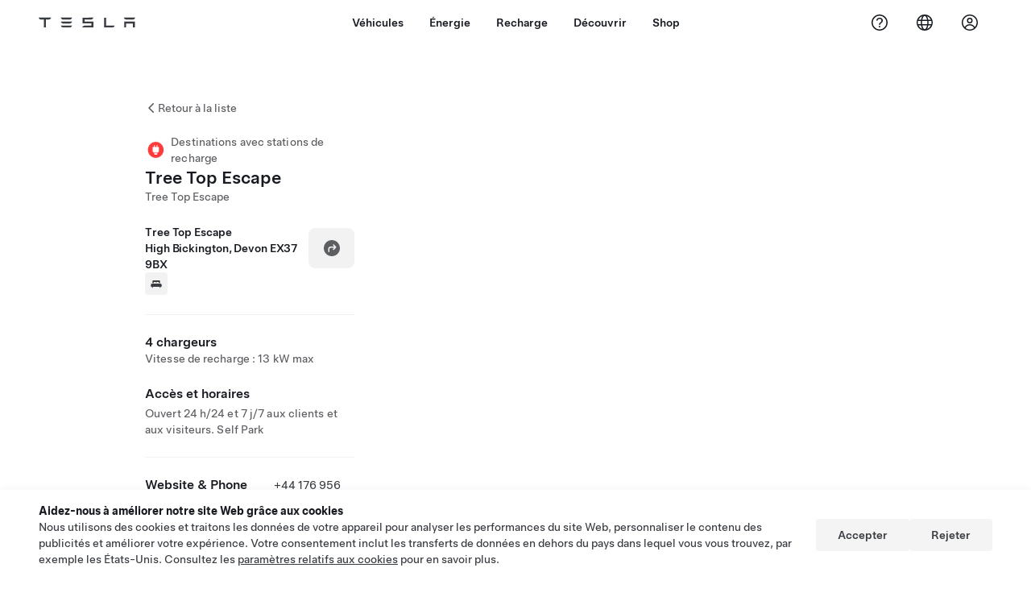

--- FILE ---
content_type: application/javascript
request_url: https://www.tesla.com/FYAguW/Yb7mB/d25Ix/73n9/uiV36SG1c7tuV2/BUYyEwh-WAY/Wy1IOi/M9Qg4C
body_size: 189501
content:
(function(){if(typeof Array.prototype.entries!=='function'){Object.defineProperty(Array.prototype,'entries',{value:function(){var index=0;const array=this;return {next:function(){if(index<array.length){return {value:[index,array[index++]],done:false};}else{return {done:true};}},[Symbol.iterator]:function(){return this;}};},writable:true,configurable:true});}}());(function(){bV();UVS();BCS();var vX=function(Fk){return +Fk;};var SX=function(){return JX.apply(this,[tN,arguments]);};var pg=function(CU){try{if(CU!=null&&!OP["isNaN"](CU)){var GY=OP["parseFloat"](CU);if(!OP["isNaN"](GY)){return GY["toFixed"](2);}}}catch(tf){}return -1;};var cb=function(){return JX.apply(this,[W2,arguments]);};var RT=function ff(tt,Wt){'use strict';var zw=ff;switch(tt){case IR:{GT.push(nG);OP[dY()[jg(Sb)](QC,U0,Jf,Bf,qk,JT(JT(VT)))](function(){return ff.apply(this,[Gv,arguments]);},lk);GT.pop();}break;case Gv:{var vg=bf;GT.push(WY);var dc=I1()[Im(bG)].call(null,ZY,v0,Qf,IX);for(var xC=VT;Rk(xC,vg);xC++){dc+=Dw()[ht(hz)](tm,Az,Ot,JT([]));vg++;}GT.pop();}break;case Sv:{var f1;var fg;var jb;GT.push(gd);for(f1=J2[OX()[ft(Ff)](Ez,Mw,TG,wG)]();Rk(f1,Wt[Dw()[ht(VT)](St,EU,Zf,JT(JT([])))]);f1+=kT){jb=Wt[f1];}fg=jb[OX()[ft(Tk)](Nt,KU,jk,JG)]();if(OP[I1()[Im(Jf)](JT({}),c1,VG,x1)].bmak[I1()[Im(Tf)].call(null,WC,z0,Ff,dT)][fg]){OP[I1()[Im(Jf)](j0,c1,Fz,x1)].bmak[LG(typeof I1()[Im(kT)],Oz('',[][[]]))?I1()[Im(Tf)].call(null,Xd,z0,JT(JT({})),dT):I1()[Im(Q1)].call(null,q0,LY,bG,vG)][fg].apply(OP[I1()[Im(Jf)](JT(VT),c1,JT(JT(VT)),x1)].bmak[I1()[Im(Tf)](Ld,z0,UU,dT)],jb);}GT.pop();}break;case v8:{var Ut=Wt[LR];GT.push(Wb);var Sk=I1()[Im(bG)](rd,v0,JT(VT),Yg);var wY=OX()[ft(vC)](lC,CX,UG,Wg);var Ud=VT;var mY=Ut[dY()[jg(CX)](AZ,Eh,Xd,lB,T3,fE)]();while(Rk(Ud,mY[Gj(typeof Dw()[ht(Qf)],'undefined')?Dw()[ht(jh)].call(null,zD,dl,QC,JT([])):Dw()[ht(VT)](fG,EU,j0,JT(VT))])){if(Rq(wY[I1()[Im(ln)](Ep,P3,h9,nB)](mY[Gj(typeof OX()[ft(DD)],'undefined')?OX()[ft(kT)](kA,tA,JT(JT({})),W4):OX()[ft(A4)].call(null,dE,NE,s4,h9)](Ud)),VT)||Rq(wY[I1()[Im(ln)].call(null,EZ,P3,mD,nB)](mY[OX()[ft(A4)].call(null,dE,NE,j0,hz)](Oz(Ud,kT))),VT)){Sk+=Tp[h9];}else{Sk+=VT;}Ud=Oz(Ud,Tp[vE]);}var Kq;return GT.pop(),Kq=Sk,Kq;}break;}};var sl=function(kD,HW){var Bj=OP["Math"]["round"](OP["Math"]["random"]()*(HW-kD)+kD);return Bj;};var k6=function xB(gn,Mq){'use strict';var dn=xB;switch(gn){case FN:{var jW=Mq[LR];var vj=Mq[qK];GT.push(qq);var s6=vj[OX()[ft(w9)](ZO,tE,W4,PA)];var f3=vj[CE()[LO(lZ)](bG,VT,Yf,gE)];var jn=vj[OX()[ft(On)](gz,EZ,UB,hz)];var vl=vj[Cl()[Tn(Q1)].apply(null,[vA,Yj,Ot,Qf,Lm,q0])];var lp=vj[OX()[ft(ln)].apply(null,[lC,VG,bG,EZ])];var Hh=vj[Dw()[ht(tD)](vb,B6,s4,Qf)];var XA=vj[LG(typeof I1()[Im(b6)],Oz([],[][[]]))?I1()[Im(An)](rj,On,JT(VT),BG):I1()[Im(Q1)](Ep,rA,ED,z4)];var L4=vj[Dw()[ht(RA)](V0,rO,PA,R4)];var Xq;return Xq=I1()[Im(bG)].apply(null,[JT({}),v0,FA,ZU])[Cl()[Tn(wA)](Bn,AZ,bG,xW,k4,ED)](jW)[Cl()[Tn(wA)].call(null,Bn,Yj,bG,BZ,k4,Ot)](s6,Dw()[ht(lB)](AD,Vq,mD,qh))[Cl()[Tn(wA)](Bn,kW,bG,mD,k4,UG)](f3,Dw()[ht(lB)](AD,Vq,q0,lA))[Cl()[Tn(wA)](Bn,UU,bG,CB,k4,j0)](jn,Dw()[ht(lB)].call(null,AD,Vq,JG,q0))[Cl()[Tn(wA)](Bn,A4,bG,UB,k4,bB)](vl,Dw()[ht(lB)](AD,Vq,Z3,tj))[Cl()[Tn(wA)](Bn,tj,bG,dA,k4,Q1)](lp,Dw()[ht(lB)](AD,Vq,UU,fA))[Cl()[Tn(wA)](Bn,Mw,bG,jO,k4,Pl)](Hh,Dw()[ht(lB)](AD,Vq,rd,v0))[Cl()[Tn(wA)](Bn,l1,bG,Wg,k4,gh)](XA,Dw()[ht(lB)](AD,Vq,wn,Jf))[Cl()[Tn(wA)](Bn,PA,bG,cB,k4,jk)](L4,CE()[LO(wA)].apply(null,[kT,U9,jB,gh])),GT.pop(),Xq;}break;case M7:{var CZ=JT([]);GT.push(pr);try{var tB=GT.length;var W9=JT([]);if(OP[LG(typeof I1()[Im(nA)],Oz('',[][[]]))?I1()[Im(Jf)](qh,c1,G4,Z1):I1()[Im(Q1)](s4,q3,JT(kT),XB)][LG(typeof OX()[ft(RA)],Oz('',[][[]]))?OX()[ft(lB)].call(null,tT,Mp,lA,cn):OX()[ft(kT)](j1,vD,WC,Mw)]){OP[I1()[Im(Jf)](Fz,c1,v0,Z1)][OX()[ft(lB)](tT,Mp,xW,cB)][OX()[ft(wr)](EX,dB,fE,Ff)](I1()[Im(QD)](UG,q9,D6,Vb),Gj(typeof I1()[Im(Qr)],Oz('',[][[]]))?I1()[Im(Q1)](FA,HE,jh,xq):I1()[Im(ZE)](vE,rW,EZ,vT));OP[I1()[Im(Jf)](vp,c1,JT(kT),Z1)][OX()[ft(lB)](tT,Mp,gh,l1)][Dw()[ht(mW)](Ak,np,QC,JT(JT({})))](I1()[Im(QD)](vE,q9,FA,Vb));CZ=JT(LR);}}catch(j4){GT.splice(m9(tB,kT),Infinity,pr);}var Nr;return GT.pop(),Nr=CZ,Nr;}break;case OS:{GT.push(Nh);var gZ=Dw()[ht(z3)](jt,UG,Dh,cB);var t3=OX()[ft(cp)](hh,JO,UU,AZ);for(var hW=Tp[W3];Rk(hW,N3);hW++)gZ+=t3[OX()[ft(A4)](Nf,NE,JT(kT),JT(JT({})))](OP[Gj(typeof Dw()[ht(A4)],Oz([],[][[]]))?Dw()[ht(jh)].call(null,hr,W1,wn,WC):Dw()[ht(ZY)].apply(null,[Qk,lB,Z3,Qj])][LG(typeof OX()[ft(cB)],Oz('',[][[]]))?OX()[ft(vp)].apply(null,[NX,Up,JT(JT(kT)),JT(JT({}))]):OX()[ft(kT)].call(null,AB,vW,G4,Z3)](Wh(OP[Dw()[ht(ZY)](Qk,lB,kT,jh)][Dw()[ht(hz)].apply(null,[cT,Az,tj,NE])](),t3[Dw()[ht(VT)](Sd,EU,JT(JT([])),nA)])));var DB;return GT.pop(),DB=gZ,DB;}break;case lI:{var fZ=Mq[LR];GT.push(Rl);var Vr=OX()[ft(D4)].call(null,f4,Br,q0,cB);try{var Qp=GT.length;var I3=JT([]);if(fZ[OX()[ft(W4)](lk,P6,JT(kT),FA)][Cl()[Tn(QC)](Ff,cn,A4,VG,n3,LD)]){var qW=fZ[Gj(typeof OX()[ft(gh)],Oz([],[][[]]))?OX()[ft(kT)](dW,IE,CB,Dr):OX()[ft(W4)].call(null,lk,P6,NE,U9)][Cl()[Tn(QC)](Ff,Dr,A4,cn,n3,W4)][OX()[ft(Ep)](zm,tj,xW,fA)]();var E6;return GT.pop(),E6=qW,E6;}else{var vr;return GT.pop(),vr=Vr,vr;}}catch(rn){GT.splice(m9(Qp,kT),Infinity,Rl);var mZ;return GT.pop(),mZ=Vr,mZ;}GT.pop();}break;case YN:{var WB=Mq[LR];GT.push(AB);var hp=I1()[Im(dD)].call(null,wG,S3,Xh,Nc);var Mn=I1()[Im(dD)].call(null,bD,S3,wG,Nc);if(WB[Dw()[ht(Jf)].apply(null,[xm,FA,Bf,Qj])]){var p6=WB[Dw()[ht(Jf)](xm,FA,JT(VT),j0)][Gj(typeof d6()[m4(A4)],'undefined')?d6()[m4(bG)].call(null,LA,VT,HD,RO):d6()[m4(fE)].apply(null,[vp,hz,Q1,kZ])](Dw()[ht(xA)](qj,mD,B6,hz));var sp=p6[OX()[ft(Mr)](zD,PW,qE,gh)](Dw()[ht(XW)](dE,CW,gh,JT(JT(kT))));if(sp){var Yr=sp[Dw()[ht(w9)](E3,Br,R4,gh)](Gj(typeof Dw()[ht(D6)],Oz('',[][[]]))?Dw()[ht(jh)].apply(null,[xW,TZ,JT([]),Zf]):Dw()[ht(On)](K3,A3,kW,Ot));if(Yr){hp=sp[Gj(typeof Vj()[Jq(l1)],Oz([],[][[]]))?Vj()[Jq(jh)](Pj,Fz,XZ,UG):Vj()[Jq(vE)](A4,rj,h9,bl)](Yr[OX()[ft(t4)](mU,b3,JT([]),JT(JT([])))]);Mn=sp[Gj(typeof Vj()[Jq(l1)],Oz([],[][[]]))?Vj()[Jq(jh)](nW,ZY,Fl,fW):Vj()[Jq(vE)](A4,Zf,h9,bl)](Yr[Dw()[ht(ln)](pB,I4,Fz,dA)]);}}}var wq;return wq=LE(C,[Dw()[ht(Aj)].apply(null,[wj,P6,JT(JT(kT)),Wg]),hp,OX()[ft(g4)].call(null,cf,Dr,q0,JT(kT)),Mn]),GT.pop(),wq;}break;case nN:{var S6=Mq[LR];var U3;GT.push(fj);return U3=JT(JT(S6[OX()[ft(W4)](Fl,P6,JT(JT(kT)),JT(JT({})))]))&&JT(JT(S6[OX()[ft(W4)](Fl,P6,bB,wW)][I1()[Im(U9)](tj,Jr,fE,jp)]))&&S6[OX()[ft(W4)].apply(null,[Fl,P6,Qj,ED])][I1()[Im(U9)](fE,Jr,JT({}),jp)][VT]&&Gj(S6[OX()[ft(W4)](Fl,P6,SD,CX)][I1()[Im(U9)](tj,Jr,NE,jp)][VT][OX()[ft(Ep)](mg,tj,FA,U9)](),Dw()[ht(t4)].apply(null,[gU,FO,JT(JT([])),bD]))?LG(typeof Dw()[ht(Hl)],Oz([],[][[]]))?Dw()[ht(bG)](XD,TG,JT(kT),Wg):Dw()[ht(jh)](kn,Fq,v0,Wg):LG(typeof OX()[ft(Eh)],'undefined')?OX()[ft(ZY)](jZ,b6,R4,JT(JT({}))):OX()[ft(kT)].apply(null,[Ep,PO,Pl,Dh]),GT.pop(),U3;}break;case lN:{var Gp=Mq[LR];GT.push(Nh);var dh=Gp[OX()[ft(W4)].apply(null,[lT,P6,JT([]),vp])][Vj()[Jq(fE)].call(null,vE,wG,ln,sw)];if(dh){var sW=dh[OX()[ft(Ep)].call(null,KT,tj,JT(VT),WC)]();var Gn;return GT.pop(),Gn=sW,Gn;}else{var J3;return J3=LG(typeof OX()[ft(VG)],Oz([],[][[]]))?OX()[ft(D4)].call(null,lc,Br,wn,JT(JT(VT))):OX()[ft(kT)].apply(null,[Yn,Q4,R4,UB]),GT.pop(),J3;}GT.pop();}break;case BP:{GT.push(JB);throw new (OP[Dw()[ht(Mw)](Ej,tp,JT(JT({})),JT({}))])(OX()[ft(QD)].apply(null,[Cb,Hq,JT(JT([])),R4]));}break;case Gv:{var F9=Mq[LR];GT.push(lD);if(LG(typeof OP[Dw()[ht(Ot)](sO,Hl,qE,JT(JT(VT)))],Dw()[ht(W3)](UC,K4,VD,JT(JT([]))))&&Wq(F9[OP[Dw()[ht(Ot)](sO,Hl,JT({}),Fz)][LG(typeof Dw()[ht(KU)],Oz([],[][[]]))?Dw()[ht(rj)](L9,Mh,Yp,FA):Dw()[ht(jh)](sO,FW,Yp,rd)]],null)||Wq(F9[I1()[Im(Zf)](l1,xZ,fE,Pq)],null)){var j3;return j3=OP[I1()[Im(EZ)](W4,J4,W3,UE)][I1()[Im(Hl)](W3,JG,cB,SW)](F9),GT.pop(),j3;}GT.pop();}break;case nP:{var UW=Mq[LR];var xO=Mq[qK];GT.push(BA);if(BB(xO,null)||cE(xO,UW[Dw()[ht(VT)](AX,EU,JT(VT),G4)]))xO=UW[Dw()[ht(VT)](AX,EU,fA,CX)];for(var QW=VT,Q9=new (OP[Gj(typeof I1()[Im(NZ)],Oz('',[][[]]))?I1()[Im(Q1)].call(null,F3,dp,Dr,cD):I1()[Im(EZ)](wA,J4,v0,lX)])(xO);Rk(QW,xO);QW++)Q9[QW]=UW[QW];var YA;return GT.pop(),YA=Q9,YA;}break;case GV:{var qD=Mq[LR];GT.push(XE);var P9=I1()[Im(bG)](l1,v0,h9,HO);var Ch=I1()[Im(bG)].call(null,tj,v0,kW,HO);var E9=Dw()[ht(QD)].call(null,JZ,p4,JT(VT),TG);var J6=[];try{var GD=GT.length;var TW=JT({});try{P9=qD[OX()[ft(Ul)](OD,k9,v0,bD)];}catch(zE){GT.splice(m9(GD,kT),Infinity,XE);if(zE[Dw()[ht(NE)].apply(null,[JD,Yq,Xd,w3])][I1()[Im(A3)].apply(null,[cB,xW,rd,Vl])](E9)){P9=d6()[m4(Mw)](vp,kW,kT,Kl);}}var ND=OP[Gj(typeof Dw()[ht(r3)],Oz([],[][[]]))?Dw()[ht(jh)](SB,Lp,JT(JT(VT)),JT(JT([]))):Dw()[ht(ZY)].apply(null,[TX,lB,Ld,vp])][OX()[ft(vp)].call(null,nW,Up,SD,U9)](Wh(OP[Dw()[ht(ZY)](TX,lB,rd,h9)][Dw()[ht(hz)](qO,Az,F3,JT(JT({})))](),Tp[qh]))[OX()[ft(Ep)].call(null,qm,tj,zp,bD)]();qD[Gj(typeof OX()[ft(jh)],'undefined')?OX()[ft(kT)](Q1,Q6,BZ,JT({})):OX()[ft(Ul)].call(null,OD,k9,fE,JT(VT))]=ND;Ch=LG(qD[OX()[ft(Ul)].apply(null,[OD,k9,JT(JT(kT)),xW])],ND);J6=[LE(C,[LG(typeof OX()[ft(Ot)],Oz([],[][[]]))?OX()[ft(Ot)](Tq,Eh,Qj,JT([])):OX()[ft(kT)].call(null,fO,cW,mD,qh),P9]),LE(C,[I1()[Im(VT)](BZ,Ul,BZ,gB),nE(Ch,kT)[OX()[ft(Ep)].call(null,qm,tj,PA,JT(JT([])))]()])];var Z9;return GT.pop(),Z9=J6,Z9;}catch(QO){GT.splice(m9(GD,kT),Infinity,XE);J6=[LE(C,[OX()[ft(Ot)](Tq,Eh,U9,JT(JT({}))),P9]),LE(C,[I1()[Im(VT)](gh,Ul,Wg,gB),Ch])];}var fr;return GT.pop(),fr=J6,fr;}break;case MJ:{var pE=Mq[LR];GT.push(sh);var q1=OX()[ft(D4)].call(null,Fc,Br,JT(JT([])),ED);var x4=OX()[ft(D4)].apply(null,[Fc,Br,A4,Ep]);var PE=new (OP[I1()[Im(hz)](JT(JT([])),Sn,JT(kT),Gg)])(new (OP[I1()[Im(hz)].apply(null,[wW,Sn,JT(JT(VT)),Gg])])(Dw()[ht(ZE)].apply(null,[Qg,Wg,Qj,Xd])));try{var T6=GT.length;var x3=JT(qK);if(JT(JT(OP[LG(typeof I1()[Im(Yp)],Oz('',[][[]]))?I1()[Im(Jf)](AZ,c1,kW,Kd):I1()[Im(Q1)](Dr,ZB,wG,B3)][I1()[Im(W3)](JG,kT,qh,AY)]))&&JT(JT(OP[I1()[Im(Jf)].apply(null,[Mw,c1,PW,Kd])][I1()[Im(W3)].apply(null,[JT(JT(VT)),kT,PW,AY])][I1()[Im(CW)].apply(null,[JT(JT([])),EO,Pl,U4])]))){var pA=OP[I1()[Im(W3)].apply(null,[UG,kT,VG,AY])][I1()[Im(CW)].apply(null,[s4,EO,JT([]),U4])](OP[LG(typeof I1()[Im(qE)],'undefined')?I1()[Im(Vp)](Yj,Xd,jO,rY):I1()[Im(Q1)].apply(null,[UG,Vq,w3,FE])][Dw()[ht(Bf)].call(null,Pt,Sb,lZ,hz)],I1()[Im(c6)](wn,wA,JT(JT([])),FY));if(pA){q1=PE[I1()[Im(ZE)].apply(null,[kW,rW,Wg,Vd])](pA[OX()[ft(Ot)](zc,Eh,s4,vp)][OX()[ft(Ep)].apply(null,[Ck,tj,jk,PW])]());}}x4=LG(OP[Gj(typeof I1()[Im(Jn)],'undefined')?I1()[Im(Q1)](WC,Pp,Xd,z9):I1()[Im(Jf)](j0,c1,l1,Kd)],pE);}catch(D3){GT.splice(m9(T6,kT),Infinity,sh);q1=Dw()[ht(Q3)](Jm,CX,Sb,D6);x4=Dw()[ht(Q3)].apply(null,[Jm,CX,Z3,Yj]);}var Xj=Oz(q1,nr(x4,kT))[OX()[ft(Ep)](Ck,tj,PA,xW)]();var PD;return GT.pop(),PD=Xj,PD;}break;case U7:{GT.push(Tj);var Gq=OP[I1()[Im(W3)].apply(null,[SD,kT,F3,wm])][Cl()[Tn(W3)](H6,cn,zp,bD,Nl,U9)]?OP[I1()[Im(W3)](VT,kT,tj,wm)][I1()[Im(PW)](JT(JT(kT)),wp,BZ,Cg)](OP[I1()[Im(W3)](gE,kT,JT(JT(kT)),wm)][Cl()[Tn(W3)](H6,Qj,zp,wA,Nl,Qf)](OP[OX()[ft(W4)](Mm,P6,bD,JT(JT(kT)))]))[I1()[Im(BZ)](JT({}),Wg,j0,MD)](Dw()[ht(lB)](d9,Vq,Dh,j0)):I1()[Im(bG)](FA,v0,JT(JT(VT)),xd);var gq;return GT.pop(),gq=Gq,gq;}break;case EK:{GT.push(H9);var kB=OX()[ft(D4)](mA,Br,Pl,JT(VT));try{var JW=GT.length;var nj=JT(JT(LR));if(OP[OX()[ft(W4)](xg,P6,jq,Bf)]&&OP[OX()[ft(W4)].apply(null,[xg,P6,lA,Dh])][Dw()[ht(Ul)](Wb,wG,A4,nA)]&&OP[OX()[ft(W4)](xg,P6,Ep,JT(kT))][LG(typeof Dw()[ht(wn)],'undefined')?Dw()[ht(Ul)](Wb,wG,h9,cB):Dw()[ht(jh)](K3,A6,R4,tj)][LG(typeof I1()[Im(Mw)],'undefined')?I1()[Im(KA)](v0,Up,W4,Hg):I1()[Im(Q1)](UB,Yp,mD,mD)]){var Sq=OP[OX()[ft(W4)].call(null,xg,P6,wA,Dh)][Gj(typeof Dw()[ht(c6)],Oz('',[][[]]))?Dw()[ht(jh)].call(null,EW,VG,PA,QC):Dw()[ht(Ul)](Wb,wG,Yp,UG)][Gj(typeof I1()[Im(dA)],Oz([],[][[]]))?I1()[Im(Q1)](rj,AZ,Ep,Ih):I1()[Im(KA)](Qj,Up,JT(JT(kT)),Hg)][OX()[ft(Ep)](Bd,tj,JT(kT),vp)]();var rh;return GT.pop(),rh=Sq,rh;}else{var Hr;return GT.pop(),Hr=kB,Hr;}}catch(x9){GT.splice(m9(JW,kT),Infinity,H9);var Jp;return GT.pop(),Jp=kB,Jp;}GT.pop();}break;case ks:{GT.push(Kr);var gl=OX()[ft(D4)](nX,Br,AZ,Ld);try{var N6=GT.length;var RD=JT([]);if(OP[LG(typeof OX()[ft(On)],'undefined')?OX()[ft(W4)].call(null,bC,P6,l1,Yp):OX()[ft(kT)].call(null,K9,Ar,ZY,CB)][I1()[Im(U9)].apply(null,[fA,Jr,Bf,xd])]&&OP[OX()[ft(W4)].apply(null,[bC,P6,Fz,JT(VT)])][I1()[Im(U9)](bB,Jr,Xd,xd)][VT]&&OP[LG(typeof OX()[ft(nn)],Oz([],[][[]]))?OX()[ft(W4)].apply(null,[bC,P6,v0,JT(VT)]):OX()[ft(kT)].call(null,Pj,nn,cn,JT(kT))][LG(typeof I1()[Im(wn)],Oz([],[][[]]))?I1()[Im(U9)](JT(JT([])),Jr,JT([]),xd):I1()[Im(Q1)](UB,UG,lB,O3)][VT][VT]&&OP[OX()[ft(W4)].apply(null,[bC,P6,JT(JT(VT)),h9])][I1()[Im(U9)](l1,Jr,rj,xd)][VT][VT][Dw()[ht(Jn)](gf,wr,ED,Yj)]){var OO=Gj(OP[OX()[ft(W4)].apply(null,[bC,P6,A4,TG])][I1()[Im(U9)].call(null,U9,Jr,jq,xd)][VT][Tp[W3]][LG(typeof Dw()[ht(Ul)],Oz([],[][[]]))?Dw()[ht(Jn)](gf,wr,Fz,Q3):Dw()[ht(jh)](vO,gO,JG,JT(JT(kT)))],OP[LG(typeof OX()[ft(qh)],Oz('',[][[]]))?OX()[ft(W4)](bC,P6,wA,qh):OX()[ft(kT)](Ul,Nh,JT(JT({})),nA)][I1()[Im(U9)].call(null,gE,Jr,VD,xd)][Tp[W3]]);var KE=OO?Dw()[ht(bG)].apply(null,[c9,TG,UG,Mw]):Gj(typeof OX()[ft(Hq)],Oz('',[][[]]))?OX()[ft(kT)](P6,Dp,PW,VT):OX()[ft(ZY)](md,b6,JT([]),jq);var ZW;return GT.pop(),ZW=KE,ZW;}else{var Y3;return GT.pop(),Y3=gl,Y3;}}catch(s9){GT.splice(m9(N6,kT),Infinity,Kr);var tW;return GT.pop(),tW=gl,tW;}GT.pop();}break;case jV:{GT.push(z0);var BW=OX()[ft(D4)](bl,Br,rd,JT([]));if(OP[Gj(typeof OX()[ft(tn)],Oz([],[][[]]))?OX()[ft(kT)](SE,DE,H4,bD):OX()[ft(W4)].call(null,Ip,P6,JT(VT),JT([]))]&&OP[OX()[ft(W4)](Ip,P6,cn,JT(JT(VT)))][I1()[Im(U9)](G4,Jr,QC,pj)]&&OP[LG(typeof OX()[ft(hA)],Oz([],[][[]]))?OX()[ft(W4)](Ip,P6,zp,JT(JT([]))):OX()[ft(kT)].call(null,Ap,Zh,jh,JT(JT(VT)))][I1()[Im(U9)](VT,Jr,bD,pj)][I1()[Im(k9)].call(null,rd,Bf,kT,Hp)]){var zZ=OP[OX()[ft(W4)].call(null,Ip,P6,UG,JT([]))][I1()[Im(U9)].call(null,VT,Jr,Jf,pj)][I1()[Im(k9)].apply(null,[ED,Bf,JT(JT(VT)),Hp])];try{var Z4=GT.length;var NW=JT({});var OE=OP[Dw()[ht(ZY)].call(null,nD,lB,BZ,tj)][OX()[ft(vp)](CO,Up,BZ,bB)](Wh(OP[Dw()[ht(ZY)].apply(null,[nD,lB,JT(JT({})),NE])][Dw()[ht(hz)].call(null,Cn,Az,bB,QC)](),lk))[OX()[ft(Ep)].call(null,kj,tj,WC,h9)]();OP[LG(typeof OX()[ft(mW)],Oz([],[][[]]))?OX()[ft(W4)](Ip,P6,JT(JT({})),R4):OX()[ft(kT)](AO,z0,Ld,kT)][I1()[Im(U9)].call(null,kW,Jr,wG,pj)][I1()[Im(k9)](JT(JT(kT)),Bf,CX,Hp)]=OE;var ZD=Gj(OP[LG(typeof OX()[ft(Sb)],Oz('',[][[]]))?OX()[ft(W4)].call(null,Ip,P6,LD,v0):OX()[ft(kT)](FD,w4,bD,jO)][I1()[Im(U9)].call(null,Xd,Jr,JT(VT),pj)][I1()[Im(k9)].call(null,JT([]),Bf,JT(JT({})),Hp)],OE);var Lr=ZD?Dw()[ht(bG)](Ir,TG,qh,gE):OX()[ft(ZY)].call(null,GZ,b6,Q3,JT(VT));OP[OX()[ft(W4)].apply(null,[Ip,P6,jh,EZ])][LG(typeof I1()[Im(On)],Oz([],[][[]]))?I1()[Im(U9)](JT(JT([])),Jr,Zf,pj):I1()[Im(Q1)].call(null,lZ,n6,AZ,Qr)][I1()[Im(k9)].call(null,JT(VT),Bf,bD,Hp)]=zZ;var jD;return GT.pop(),jD=Lr,jD;}catch(xr){GT.splice(m9(Z4,kT),Infinity,z0);if(LG(OP[OX()[ft(W4)](Ip,P6,UB,bB)][I1()[Im(U9)](JT(kT),Jr,rd,pj)][I1()[Im(k9)].call(null,Z3,Bf,R4,Hp)],zZ)){OP[LG(typeof OX()[ft(wn)],Oz([],[][[]]))?OX()[ft(W4)](Ip,P6,Yp,cB):OX()[ft(kT)].apply(null,[v6,Il,JT(VT),WC])][I1()[Im(U9)](JT(JT([])),Jr,jh,pj)][I1()[Im(k9)](Qf,Bf,Yj,Hp)]=zZ;}var g3;return GT.pop(),g3=BW,g3;}}else{var l3;return GT.pop(),l3=BW,l3;}GT.pop();}break;case w:{GT.push(Gl);var WA=OX()[ft(D4)](wB,Br,JT(VT),JT({}));try{var E4=GT.length;var PB=JT(qK);if(OP[OX()[ft(W4)].apply(null,[Lq,P6,W4,rd])][I1()[Im(U9)].apply(null,[JT(JT(kT)),Jr,B6,VO])]&&OP[LG(typeof OX()[ft(Q3)],'undefined')?OX()[ft(W4)](Lq,P6,vE,jO):OX()[ft(kT)](Bf,Vh,W3,QC)][LG(typeof I1()[Im(Mr)],Oz('',[][[]]))?I1()[Im(U9)](l1,Jr,F3,VO):I1()[Im(Q1)](JT({}),Rp,hz,hn)][VT]){var wl=Gj(OP[LG(typeof OX()[ft(zp)],Oz('',[][[]]))?OX()[ft(W4)](Lq,P6,JT(JT(VT)),lB):OX()[ft(kT)](HD,UB,Xh,Xh)][I1()[Im(U9)](R4,Jr,FA,VO)][I1()[Im(DA)](Qj,F4,UU,n1)](Tp[G4]),OP[OX()[ft(W4)].apply(null,[Lq,P6,JT([]),PW])][LG(typeof I1()[Im(tn)],Oz([],[][[]]))?I1()[Im(U9)].apply(null,[UB,Jr,Fz,VO]):I1()[Im(Q1)](CB,Oq,Xd,Tl)][Tp[W3]]);var W6=wl?Dw()[ht(bG)].call(null,Fr,TG,rj,D6):OX()[ft(ZY)].call(null,B1,b6,wA,Fz);var Rn;return GT.pop(),Rn=W6,Rn;}else{var YZ;return GT.pop(),YZ=WA,YZ;}}catch(E1){GT.splice(m9(E4,kT),Infinity,Gl);var bW;return GT.pop(),bW=WA,bW;}GT.pop();}break;case MP:{GT.push(Gr);try{var p9=GT.length;var Cj=JT(qK);var gA=VT;var gj=OP[I1()[Im(W3)].apply(null,[lB,kT,jh,D9])][I1()[Im(CW)](QC,EO,Ld,kq)](OP[LG(typeof V4()[KZ(vE)],'undefined')?V4()[KZ(Ot)].call(null,vE,zh,G4,t9,Mw,wA):V4()[KZ(Jf)].call(null,lA,WW,jq,bj,JT(JT(VT)),D9)][LG(typeof Dw()[ht(RA)],'undefined')?Dw()[ht(Bf)].apply(null,[qO,Sb,B6,LD]):Dw()[ht(jh)](hB,PW,F3,UG)],LG(typeof Cl()[Tn(jk)],'undefined')?Cl()[Tn(h9)](np,B6,wA,G4,kh,JT(JT(kT))):Cl()[Tn(Wg)].apply(null,[wZ,PW,Dj,JT(JT([])),Rh,U9]));if(gj){gA++;JT(JT(gj[OX()[ft(Ot)].apply(null,[mj,Eh,kW,jO])]))&&cE(gj[OX()[ft(Ot)].call(null,mj,Eh,gh,LD)][OX()[ft(Ep)](Yc,tj,Yp,JT([]))]()[I1()[Im(ln)](wG,P3,JT(JT([])),B9)](V4()[KZ(W3)](JT(JT(VT)),z0,W4,KD,Ff,fE)),Ur(kT))&&gA++;}var lr=gA[LG(typeof OX()[ft(JG)],'undefined')?OX()[ft(Ep)](Yc,tj,Wg,U9):OX()[ft(kT)](bB,ph,Yj,l1)]();var mp;return GT.pop(),mp=lr,mp;}catch(d4){GT.splice(m9(p9,kT),Infinity,Gr);var v3;return v3=Gj(typeof OX()[ft(Vp)],Oz([],[][[]]))?OX()[ft(kT)].call(null,Jj,Yl,JT(kT),A4):OX()[ft(D4)](SB,Br,Fz,Bf),GT.pop(),v3;}GT.pop();}break;case RI:{GT.push(c3);if(OP[I1()[Im(Jf)](hz,c1,hz,pb)][Gj(typeof I1()[Im(mD)],Oz('',[][[]]))?I1()[Im(Q1)](rd,cA,UB,D1):I1()[Im(Vp)](Qj,Xd,JT([]),CC)]){if(OP[I1()[Im(W3)].call(null,CX,kT,U9,nt)][I1()[Im(CW)](NE,EO,s4,Qh)](OP[Gj(typeof I1()[Im(D6)],'undefined')?I1()[Im(Q1)](h9,Mj,xW,UZ):I1()[Im(Jf)](JT(JT({})),c1,WC,pb)][I1()[Im(Vp)].apply(null,[FA,Xd,JT({}),CC])][Dw()[ht(Bf)](Lt,Sb,JT(JT([])),CX)],I1()[Im(Op)](TG,UG,CB,VC))){var GA;return GA=Dw()[ht(bG)](Cp,TG,JT(JT({})),Bf),GT.pop(),GA;}var g6;return g6=Dw()[ht(Q3)](Gm,CX,Z3,lA),GT.pop(),g6;}var MZ;return MZ=OX()[ft(D4)](zX,Br,A4,Jf),GT.pop(),MZ;}break;case rF:{var GW;GT.push(gr);return GW=JT(l4(Dw()[ht(Bf)](k1,Sb,WC,ZY),OP[I1()[Im(Jf)](A4,c1,q0,lT)][Dw()[ht(cp)](sm,SA,JT({}),v0)][LG(typeof I1()[Im(B6)],Oz('',[][[]]))?I1()[Im(V9)](JT(JT([])),s4,UU,HX):I1()[Im(Q1)].apply(null,[JT(JT({})),N4,jh,S4])][LG(typeof OX()[ft(G4)],'undefined')?OX()[ft(Jn)].call(null,Rb,BE,lA,Qj):OX()[ft(kT)](dp,Sb,dA,dA)])||l4(Dw()[ht(Bf)].apply(null,[k1,Sb,JT(JT([])),gh]),OP[LG(typeof I1()[Im(Z3)],'undefined')?I1()[Im(Jf)](qE,c1,SD,lT):I1()[Im(Q1)].apply(null,[Z3,fj,w3,FZ])][Dw()[ht(cp)].call(null,sm,SA,bG,cn)][I1()[Im(V9)](h9,s4,kW,HX)][I1()[Im(Up)](JT(JT([])),Yh,Zf,nB)])),GT.pop(),GW;}break;case mx:{GT.push(ZB);try{var zW=GT.length;var hE=JT(JT(LR));var Sh=new (OP[I1()[Im(Jf)](JT(JT({})),c1,vE,gY)][Dw()[ht(cp)](hd,SA,JT(JT({})),Xd)][I1()[Im(V9)](Wg,s4,Yj,Om)][OX()[ft(Jn)](sd,BE,Pl,W3)])();var fl=new (OP[I1()[Im(Jf)](lZ,c1,B6,gY)][Dw()[ht(cp)].call(null,hd,SA,UB,JT(JT(VT)))][LG(typeof I1()[Im(QC)],Oz([],[][[]]))?I1()[Im(V9)](W4,s4,qE,Om):I1()[Im(Q1)](gE,Vq,nA,lh)][I1()[Im(Up)].apply(null,[bB,Yh,JT(VT),Sc])])();var nh;return GT.pop(),nh=JT(JT(LR)),nh;}catch(Rr){GT.splice(m9(zW,kT),Infinity,ZB);var v4;return v4=Gj(Rr[Gj(typeof OX()[ft(P6)],Oz('',[][[]]))?OX()[ft(kT)].call(null,rq,IW,qE,JT([])):OX()[ft(fA)].call(null,HT,U6,EZ,TG)][I1()[Im(Sb)](Ff,VD,JT(VT),xf)],Dw()[ht(Mw)](Wm,tp,bD,rd)),GT.pop(),v4;}GT.pop();}break;case Ms:{GT.push(Xl);if(JT(OP[I1()[Im(Jf)](W3,c1,PW,kC)][OX()[ft(Zq)](Ww,r3,JT({}),JT([]))])){var DW=Gj(typeof OP[LG(typeof I1()[Im(ED)],'undefined')?I1()[Im(Jf)](JT(VT),c1,Qj,kC):I1()[Im(Q1)](JT(JT(VT)),xE,A4,OB)][OX()[ft(AO)](J9,D4,q0,ED)],Dw()[ht(W3)](DY,K4,wn,Ep))?Dw()[ht(bG)](M3,TG,JT(JT([])),Xh):Gj(typeof Dw()[ht(mD)],Oz([],[][[]]))?Dw()[ht(jh)](TD,IB,JT(JT(VT)),Qj):Dw()[ht(Q3)](YD,CX,G4,bB);var V6;return GT.pop(),V6=DW,V6;}var cO;return cO=OX()[ft(D4)](wh,Br,jk,wn),GT.pop(),cO;}break;case TK:{GT.push(rd);var dr=OX()[ft(h9)].apply(null,[rd,W3,wG,JT(JT(VT))]);var C4=JT(qK);try{var tr=GT.length;var X6=JT([]);var Ln=VT;try{var C3=OP[Gj(typeof dY()[jg(kT)],Oz([],[][[]]))?dY()[jg(ZY)].apply(null,[ED,fj,r4,Ld,k4,Ld]):dY()[jg(zp)](tj,Q3,ZY,SD,zB,JT(JT(kT)))][Dw()[ht(Bf)](rA,Sb,hz,vp)][OX()[ft(Ep)](En,tj,PA,WC)];OP[I1()[Im(W3)](B6,kT,Z3,B4)][LG(typeof I1()[Im(W4)],'undefined')?I1()[Im(JG)](cn,Fz,JT(JT([])),Jk):I1()[Im(Q1)].apply(null,[WC,w9,JT(VT),R4])](C3)[LG(typeof OX()[ft(FA)],Oz('',[][[]]))?OX()[ft(Ep)](En,tj,R4,Sb):OX()[ft(kT)](Zj,Bh,TG,W3)]();}catch(KB){GT.splice(m9(tr,kT),Infinity,rd);if(KB[LG(typeof I1()[Im(Mr)],Oz([],[][[]]))?I1()[Im(wD)](UB,SD,JT(JT({})),Nt):I1()[Im(Q1)].call(null,JT(JT(VT)),DO,Sb,rd)]&&Gj(typeof KB[I1()[Im(wD)].call(null,Qr,SD,R4,Nt)],OX()[ft(W3)](ck,ED,kT,wW))){KB[I1()[Im(wD)](NE,SD,bB,Nt)][LG(typeof I1()[Im(Vp)],'undefined')?I1()[Im(D6)].apply(null,[q0,AZ,kW,gW]):I1()[Im(Q1)](Jf,DA,Bf,X9)](I1()[Im(zB)].apply(null,[Xh,TG,U9,pO]))[dY()[jg(Xd)](q0,Tf,jk,G4,t6,CX)](function(NB){GT.push(Pn);if(NB[I1()[Im(A3)].apply(null,[Sb,xW,bD,zj])](Dw()[ht(AO)](C1,lZ,Ot,JT(JT({}))))){C4=JT(JT({}));}if(NB[I1()[Im(A3)].apply(null,[W4,xW,JT(VT),zj])](I1()[Im(Oj)](gh,QC,bD,cl))){Ln++;}GT.pop();});}}dr=Gj(Ln,wA)||C4?Dw()[ht(bG)](SO,TG,W3,VT):OX()[ft(ZY)](J9,b6,nA,Yj);}catch(BO){GT.splice(m9(tr,kT),Infinity,rd);dr=I1()[Im(G4)].call(null,Qj,Hq,bB,Uj);}var IO;return GT.pop(),IO=dr,IO;}break;}};var JX=function m3(rD,Jh){var pZ=m3;while(rD!=DR){switch(rD){case LK:{var Zp=Fp[WO];rD=TK;for(var I6=m9(Zp.length,kT);Rq(I6,VT);I6--){var PZ=hZ(m9(Oz(I6,Rj),GT[m9(GT.length,kT)]),bA.length);var sj=Sp(Zp,I6);var xl=Sp(bA,PZ);qB+=m3(N,[nE(NA(xj(sj),xj(xl)),NA(sj,xl))]);}}break;case TK:{return Fn(CP,[qB]);}break;case C:{var Ql=m9(qr.length,kT);while(Rq(Ql,VT)){var MO=hZ(m9(Oz(Ql,C9),GT[m9(GT.length,kT)]),G3.length);var Nq=Sp(qr,Ql);var QZ=Sp(G3,MO);In+=m3(N,[NA(nE(xj(Nq),QZ),nE(xj(QZ),Nq))]);Ql--;}rD=Sv;}break;case hJ:{return b9;}break;case JF:{if(Rq(VW,VT)){do{Uh+=rE[VW];VW--;}while(Rq(VW,VT));}rD+=QK;}break;case ps:{return Y9;}break;case Sv:{return m3(w,[In]);}break;case N7:{var C9=Jh[LR];var vn=Jh[qK];var Gh=Jh[bH];var ZZ=Jh[CP];rD=C;var G3=vh[RA];var In=Oz([],[]);var qr=vh[vn];}break;case qK:{var Rj=Jh[LR];var WO=Jh[qK];var xn=Jh[bH];var ZA=Jh[CP];rD+=Cx;var bA=Fp[LD];var qB=Oz([],[]);}break;case jS:{for(var bp=VT;Rk(bp,p1.length);bp++){var T9=Sp(p1,bp);var WD=Sp(hj.nR,n9++);HA+=m3(N,[NA(nE(xj(T9),WD),nE(xj(WD),T9))]);}return HA;}break;case lx:{var zl=Jh[LR];var b9=Oz([],[]);var hq=m9(zl.length,kT);if(Rq(hq,VT)){do{b9+=zl[hq];hq--;}while(Rq(hq,VT));}rD+=EI;}break;case wJ:{rD=DR;while(Rk(th,dZ.length)){OX()[dZ[th]]=JT(m9(th,kT))?function(){return LE.apply(this,[cN,arguments]);}:function(){var k3=dZ[th];return function(Sr,w6,Eq,YE){var X3=hj.call(null,Sr,w6,JT([]),dA);OX()[k3]=function(){return X3;};return X3;};}();++th;}}break;case IJ:{var M6=Jh[LR];hj.nR=m3(lx,[M6]);rD+=lN;while(Rk(hj.nR.length,Js))hj.nR+=hj.nR;}break;case sI:{rD-=gV;return Uh;}break;case nS:{GT.push(Xh);Lj=function(S9){return m3.apply(this,[IJ,arguments]);};rD+=CQ;hj(R4,Sj,Ld,JT({}));GT.pop();}break;case GV:{var rE=Jh[LR];var Uh=Oz([],[]);rD+=TF;var VW=m9(rE.length,kT);}break;case NP:{rD=ps;while(cE(T4,VT)){if(LG(tq[hD[Bf]],OP[hD[kT]])&&Rq(tq,xD[hD[VT]])){if(BB(xD,Xr)){Y9+=m3(N,[qZ]);}return Y9;}if(Gj(tq[hD[Bf]],OP[hD[kT]])){var Un=b4[xD[tq[VT]][VT]];var zA=m3(tN,[T4,tq[kT],Oz(qZ,GT[m9(GT.length,kT)]),Un]);Y9+=zA;tq=tq[VT];T4-=LE(UP,[zA]);}else if(Gj(xD[tq][hD[Bf]],OP[hD[kT]])){var Un=b4[xD[tq][VT]];var zA=m3.call(null,tN,[T4,VT,Oz(qZ,GT[m9(GT.length,kT)]),Un]);Y9+=zA;T4-=LE(UP,[zA]);}else{Y9+=m3(N,[qZ]);qZ+=xD[tq];--T4;};++tq;}}break;case wP:{var Wn=Jh[LR];kE.lV=m3(GV,[Wn]);rD+=xJ;while(Rk(kE.lV.length,JR))kE.lV+=kE.lV;}break;case UP:{GT.push(mq);rD=DR;Y6=function(fB){return m3.apply(this,[wP,arguments]);};kE.apply(null,[Vn,rj,hz,Jf]);GT.pop();}break;case LR:{var N9=Jh[LR];var jE=Oz([],[]);for(var GE=m9(N9.length,kT);Rq(GE,VT);GE--){jE+=N9[GE];}return jE;}break;case vS:{rD=DR;if(Rk(C6,Kn.length)){do{I1()[Kn[C6]]=JT(m9(C6,Q1))?function(){return LE.apply(this,[IS,arguments]);}:function(){var sB=Kn[C6];return function(Wp,Xp,dO,qA){var bO=Jl(G4,Xp,JT(JT([])),qA);I1()[sB]=function(){return bO;};return bO;};}();++C6;}while(Rk(C6,Kn.length));}}break;case D7:{rD=NP;qZ=m9(pn,GT[m9(GT.length,kT)]);}break;case RQ:{var jr=Jh[LR];Jl.w7=m3(LR,[jr]);rD=DR;while(Rk(Jl.w7.length,GQ))Jl.w7+=Jl.w7;}break;case Zx:{GT.push(rB);Pr=function(JA){return m3.apply(this,[RQ,arguments]);};rD+=PN;Fn(dN,[TG,wG,LD,HB]);GT.pop();}break;case Ax:{TB=[VT,VT,kT,Ur(fA),Wg,Ur(W3),bG,Ur(Bf),Jf,Ur(vE),Ur(VD),wA,Ur(fA),Ur(h9),Ur(Wg),fA,fA,Ur(Xh),QC,Ur(jk),Ur(Xd),W3,Ur(Xd),bG,Ur(kT),Ur(kT),Ur(kT),Ur(ZY),EZ,VT,Ur(h9),bG,Ur(Bf),VT,VT,vp,Ur(EZ),jh,fA,Ur(wA),Wg,Ur(vE),fA,Ur(Wg),vE,Ur(vE),Ur(w3),Ur(fE),Ur(Sb),tj,Ur(jh),VT,Ur(mD),QC,Q1,kT,Ur(Jf),bG,Ur(kT),kT,W3,Ur(Q1),Ur(bG),Bf,Ur(NE),NE,ZY,Bf,Wg,jk,Ur(Bf),Xd,VT,Ur(lZ),NE,Ur(jk),Q1,bG,Ur(fA),Ur(Bf),jk,Xd,Ur(bG),Ur(jh),EZ,VT,Xd,Ur(Ot),fA,fA,Jf,Ur(ZY),W3,vE,Ur(A4),Ur(mD),vE,EZ,Bf,Ur(jh),ZY,Ur(Jf),W3,Ur(Mw),Ur(A4),vE,Ur(W3),fA,Ur(Sb),NE,Ur(kT),fA,Ur(ZY),h9,kT,Ur(QC),Ur(wA),Xd,ZY,Ur(A4),Ur(NE),[kT],Bf,fA,Ur(qE),fE,Q1,Ur(fA),jk,fA,Ur(jh),Ur(Xd),vE,Ur(Xd),bG,Ur(kT),Xd,Ur(wA),fA,bG,Ur(Mw),kT,Ot,Wg,Ur(fA),wA,Ur(vE),EZ,mD,Wg,Jf,Ur(W3),Q1,Ur(bG),Ur(Wg),[VT],Ur(Qr),q0,[kT],Ur(Xh),lZ,wn,Ur(Wg),Ur(Xd),Ur(Bf),bG,Ur(ZY),Xd,Ur(Pl),wn,Ur(jk),W3,Ur(tj),Ld,bG,Ur(jk),bG,Ur(Bf),QC,Ur(wn),Dr,Ur(jh),Ur(BZ),dA,Ur(Wg),kT,Ur(Xd),Q1,Bf,fA,Ur(SD),qE,EZ,Ur(Ot),QC,Ur(jh),jk,wA,Ur(fA),Wg,kT,Ur(Q1),Jf,Ur(Jf),Ur(jk),jk,Wg,Ur(Wg),Xd,fA,Ur(H4),qE,Ur(vE),vE,Ur(QC),Ur(QC),vE,Ur(A4),jh,Ur(Wg),Ur(wA),jh,bG,Ur(Ld),D6,wA,[VT],Ur(kT),kT,Bf,Xd,Ur(Zf),UB,Ur(Xd),W3,Ur(fA),bG,zp,Ur(QC),l1,Ur(tj),ZY,Ur(jh),QC,A4,Ur(kT),Ur(Xd),Ur(Bf),vE,Bf,Ur(Wg),Ur(Bf),Wg,wA];rD=DR;}break;case ss:{return [[Ur(Bf),kT,A4],[lZ,jh,Ur(EZ)]];}break;case Gv:{rD+=xF;return [QC,Ur(jh),VT,Ur(nA),Sb,Ur(kT),wA,kT,Ur(Jf),Ur(Bf),jk,Ur(Q1),Xd,jk,jh,jh,Ur(Jf),Ur(fE),Ur(wA),W3,Dr,VT,Ur(ZY),fA,Ur(jk),Ur(PO),wn,lZ,W3,Bf,Ur(A4),Ur(bD),[VT],R4,fA,Ur(fE),UB,Ur(Bf),Ur(A4),ZY,fA,Ur(lZ),vE,A4,wA,Ur(Ot),EZ,kT,vE,Ur(wA),Xd,Ur(lZ),lZ,Ur(Xd),NE,Ur(fE),Q1,Ur(TG),kW,Ur(jk),Ur(PW),Ur(jh),FA,Ur(Mw),Ur(h9),Ld,D6,Q1,Ur(W3),Ur(dA),Ld,Ur(kT),VT,Ur(jh),Ur(Bf),W3,Ur(cB),NE,Pl,Ur(Q1),kT,Jf,Ur(jk),Ur(kT),Ur(PW),[VT],lZ,wn,Ur(Fz),ZY,Xd,Ur(kT),Ur(fA),SD,jk,Xd,Ur(hz),v0,fA,Ur(fA),Xd,Ur(PO),QC,kT,h9,Ur(W3),Ur(A4),Jf,Ur(Wg),ZY,h9,Ur(Wg),VT,[bG],Ur(qE),Ot,QC,Ur(jh),jk,wA,wA,VT,bG,Ur(A4),Ur(Xd),Q1,Ur(Wg),wA,Ur(wA),fA,Bf,fA,Ur(kT),Ur(G4),wn,Ur(jh),Ur(Xd),Ur(EZ),jh,Ur(Jf),Wg,Ur(wA),jk,Ur(ZY),QC,Jf,Ur(wG),Dh,VT,Ur(W3),NE,kT,jk,ZY,Ur(vE),Ur(jk),h9,Q1,wA,Ur(Q1),Ur(bG),Bf,Ur(EZ),NE,Wg,Ur(jk),Ur(bG),Q1,[fA],bG,Ur(vE),ZY,fA,Ur(jh),Q1,kT,W3,Ur(Q1),Ur(bG),Bf,Ur(jO),R4,fA,Ur(ZY),jh,kT,Jf,kT,Ur(fA),Wg,jk,Ur(bG),fE,jk,VT,Q1,Ur(Xd),h9,kT,Ur(D6),Jf,vE,Ur(Xd),jh,[fA],Ur(ZY),Wg,jh,Ur(fA),kT,Ur(Bf),Ur(Q1),VT,QC,Ur(rj),nA,VT,EZ,Ur(Q1),EZ,VT,kT,Ur(kT),Ur(jh),Ur(Bf),QC,Ur(Mw),Mw,Ur(QC),jk,Ur(jk),ZY,Ur(ZY),QC,Ur(Bf),jk,Ur(fA),ZY,Wg,Ur(jk),Ur(kT),Ur(nA),tj,[jk],Ur(Z3),qh,Bf,ZY,wA,Ur(jh),VT,Ur(CB),Ur(fA),bG,Ur(h9),fA,Ur(fA),Ur(Bf),Q1,Ur(Xd),Bf,jk,kT,Ur(vE),W3,Bf,Ur(G4),BZ,Ur(W3),Bf,ZY,Ur(Bf),fA,Ur(jk),jh,Ur(kT),Ur(A4),Ur(F3),jh,fA,Ur(Q1),Mw,Ur(H4),Mw,Q1,Ur(fA),kT,jh,Ur(wA),fE,Ur(rj),VT,VT,VT,VT,dA,Xd,Ur(W3),Wg,VT,Ur(Xd),Ur(Ep),w3,qE,kT,Ur(fA),fE,Ur(jh),ZY,Ur(Qr),[VT],R4,fA,Jf,Ur(Ld),BZ,jh,Ur(jh),Q1,Ur(W3),vE,Ur(fA),Wg,Ur(Ld),tj,Ur(jk),Ur(Xd),W3,Ur(Xd),bG,Ur(kT),jh,Ur(wA),Ur(kT),kT,Ur(kT),A4,VT,Ur(wA),Ur(j0),kT,Ur(Bf),A4,Ur(Xd),kT,Ur(Ot),Ur(Wg),Ur(jh),Ur(bG),Ld,Ur(Bf),Wg,Ur(kT),Ur(kT),Ur(jh),jh,bG,Ur(QC),W3,[bG],Ur(H4),qE,Ur(Xd),kT,jh,Jf,Ur(Jf),W3,Ur(fA),Bf,Ur(Q1),Bf,Bf,Jf,kT,Ur(QC),Q1,Ur(dA),dA,Ur(Wg),fA,Ur(fA),Ur(A4),A4,Ur(Wg),Ur(w3),zp,Q1,Ur(Jf),ZY,Ur(jk),Q1,QC,[jk],Ur(FA),wn,Ur(Dr),H4,Ur(Wg),Ur(Bf),kT,A4,dA,W3,Ur(Xd),Q1,Ur(W3),Ur(Q1),Ur(jh),vE,ZY,Ur(fA),Ur(Bf),W3];}break;case cN:{return [[q0,lZ,jh,Ur(EZ),Ur(Xh)],[],[],[],[],[Ur(tj),Ld,Ur(kT)],[Ur(Q1),jh,bG],[Bf,Ur(Dh),tj]];}break;case kP:{var dZ=Jh[LR];Lj(dZ[VT]);var th=VT;rD-=PP;}break;case FQ:{var Lh=Jh[LR];var Wr=Jh[qK];var XO=Jh[bH];var Th=Jh[CP];var HA=Oz([],[]);var n9=hZ(m9(Lh,GT[m9(GT.length,kT)]),zp);var p1=vh[Wr];rD=jS;}break;case w:{var Aq=Jh[LR];hj=function(qn,br,l9,Nj){return m3.apply(this,[FQ,arguments]);};rD-=A2;return Lj(Aq);}break;case KJ:{rD-=mI;return [Ur(Xd),wA,Ur(ZY),Ur(Xd),Mw,Ur(kT),Ur(jh),Ur(Xd),Q1,Ur(fA),Ur(wA),Jf,VT,Ur(Jf),bG,Ur(kT),fA,Jf,Ur(Wg),Ur(QC),vE,Ur(W3),fA,Ur(nA),Dh,Ur(W3),jh,bG,mD,bG,Ur(qE),qE,Ur(vE),Wg,Ur(PO),q0,lZ,jh,Ur(EZ),Ur(Xh),R4,fA,[wA],VT,bG,wA,Ur(bG),Ur(Wg),Ur(kT),Ur(Wg),Ur(zp),[Wg],Ur(qh),[Wg],Ur(A4),Ur(Bf),h9,kT,Ur(kT),Ur(bG),fA,bG,Ur(QC),Q1,Wg,Ur(fA),kT,[fA],Ur(G4),Mw,wA,Ur(ZY),EZ,kT,Ur(vE),A4,Wg,QC,Ur(Q1),Ur(wA),vE,Ur(QC),Ur(G4),[VT],mD,Ur(h9),EZ,Ur(wA),Ur(Bf),Ur(wA),A4,Ur(ZY),Jf,Ur(l1),Xd,Xd,Ur(zp),qE,Ur(Bf),Bf,Ur(Bf),Ur(Wg),Ur(Xd),jh,Ur(Jf),kT,Ur(kT),Ur(W3),qE,[fA],Ur(fA),Ur(CX),[VT],UG,Ur(jO),jh,Ur(Wg),jh,Ur(Xd),VT,Ur(jh),Q1,Ur(vE),Bf,Wg,VT,fA,Xd,Ur(Xd),bG,Ur(kT),Ur(Q1),Xd,Ur(Q1),Xd,jh,Ur(fE),Q1,Wg,Ur(EZ),Wg,kT,Ur(kT),Wg,QC,Ur(vE),Xd,wA,Ur(ZY),Ur(jk),Bf,wA,Wg,Ur(Wg),NE,Ur(CX),JG,Ur(w3),FA,jh,Bf,Ur(A4),Q1,Ur(Xd),Mw,kT,Ur(kT),Ur(wA),Bf,Wg,Xd,Ur(BZ),qh,Ur(kT),Ur(EZ),h9,Ur(fA),Ur(ZY),Ur(fA),Ur(CX),Ur(kT),Xh,Ur(Jf),Ur(Wg),Ur(jh),Ur(EZ),qE,Ur(Jf),Wg,bG,Ur(Q1),Ur(BZ),Dh,VT,Ur(W3),NE,JG,tj,VT,Ur(wA),Ur(jk),Ur(Mw),W3,NE,Ur(F3),[wA],Ur(h9),Ur(Wg),jh,Ur(Bf),Xd,Ur(v0),BZ,QC,Ur(v0),l1,A4,Ur(ZY),Xd,Ur(QC),Wg,QC,Ur(jk),Ot,VT,NE,Ur(h9),Ur(Wg),Bf,EZ,Ur(jh),Q1,Ur(W3),Q1,Ur(Ld),tj,Ur(jk),Ur(Xd),wA,Ur(Bf),Ur(Wg)];}break;case W2:{rD-=RH;var Kn=Jh[LR];Pr(Kn[VT]);var C6=VT;}break;case tN:{var T4=Jh[LR];var tq=Jh[qK];rD=D7;var pn=Jh[bH];var xD=Jh[CP];if(Gj(typeof xD,hD[Wg])){xD=Xr;}var Y9=Oz([],[]);}break;case TS:{f9=[[FA,Ur(jk),ZY,Ur(ZY),jh,bG],[],[],[NE,jk,fA,Ur(fA)],[v0,VT,Ur(Wg),Wg],[Ur(vE),W3,Bf],[],[],[]];rD-=IR;}break;case N:{var zO=Jh[LR];rD=DR;if(Kh(zO,QJ)){return OP[MA[Bf]][MA[kT]](zO);}else{zO-=qs;return OP[MA[Bf]][MA[kT]][MA[VT]](null,[Oz(bq(zO,Jf),Ev),Oz(hZ(zO,JV),F2)]);}}break;}}};var FB=function(){return ["\x6c\x65\x6e\x67\x74\x68","\x41\x72\x72\x61\x79","\x63\x6f\x6e\x73\x74\x72\x75\x63\x74\x6f\x72","\x6e\x75\x6d\x62\x65\x72"];};var hZ=function(Fh,TO){return Fh%TO;};var z6=function(){return (J2.sjs_se_global_subkey?J2.sjs_se_global_subkey.push(Jj):J2.sjs_se_global_subkey=[Jj])&&J2.sjs_se_global_subkey;};var jj=function(){Fp=["N^K\\v","8P7","N\v,","D5\"IDA\x40dM\v.\\\fz+-\fG.8)TCJAEdvFU\fe9J\x3fL`7M\x40nD.S h!\r\x07G%aCsn1","\x3fJ71","dE3K1)6\v\fLzlR_Z\\S%^G","OB<F\x079Q,\',M\tC6-\r^_G^F","Qp~J","1\vM#\'\t\\[KT#XNW +6\r","L\x07(Q\v)/\x07","J]O\x00","\x3fYBLK\rI5D1",".S","G-%\n","Y;Q;","9D7\v-c4","","I","9I)\'L)9","\nL6! ","GD^m](O","NY\\G\\+C\b#","MO\\:K","D0","3","hynORm}","$NbY\x40b>E\x3fQ<","(Q*<;","Q7!22M858OBCk\x40>E)","\nRXMFW\"N","\"\\^","%4\nXC]G]\"Y","s<Z\x3f,D<\'R","$)ILzG_)Y;U",".24N-^XBOF)N","ZK^","V!u\v4","*B ","5P","J]/_\x3fQ","","\x00M-<XYK","N",".\x40+","\\9F","\x401\r.\x07G.8<DdJ","OLCKA","\'O%\"\n{XBB{(","V-^wH$#oN/-","Z%N\n\x3f","MA\\\"O\r.J+",";[lE$02\\\x00tb-\vxWW","IA","-#\vNHCAD)","]y","Z","]_","W","(S :1\x07","s>M7K1;","g\x00\r(IL","<F","C*:/=W\"!I","F*$-\'G08","\x00/G :\rL4","`BvP\t","\f\'\nA%\fTH\x40ZS8C49S &6","%","\':\'\b","O3EyA[Q$z3Q6","FD0<-\nN,","R<","8","R *)\vp.XH\\m]\"D\v9\bL*&","}","\v)4\vC4#\f","\b3L6 ","CH \'7Wc#8KH","Z/L+;\x07\rE4$","\x07","F&-2","\fU)-q%\x3f\rTB\x40","f\rh18","J\\O\\8O\n","`}X6K<WSY\btV_l\x00waj]Ya,-MHJ\x07\r\rX;","UW","[(-6\n\fF","","\x07\rW-)\f\\OBK","G.(","1D1 ","&\',\nE5>_AK","X[","HC","`axp>cV\"auEzy w,56r","\f\fF%PH",">O5A+0\vV","\\IJkD)DV1-,\x07","\t*\tw &&\x07G2","fqs","\tIH\\","L\\I",",#\\YGA\\","AAI[\"c\n"," \fU3)\f","\n)","F$$!$\fL4I_GMA","-Q","v^","`","\x00V):xAKCW\"^","XCGKV","ZOZ[\"o*\x406;+\r\rg2>O","B <\x07G.\x3fRC","r\x40","r",">\fR_KJ8X9\bL+/b\rD5\x3f\\YGA\\lA\v#\v","W ;\'",":K/","f0;6\rg6)I","H*=1\x07.M6):\\YO","EA]F\"K\x3f","zVe&-CK4)\f\\OBK","KJ<E.","XOJ","\\K_#\\\v\n\x40+<\vV%\"O","-,N%(.QXIG\\","0","():6\fW#$.RD\x40ZA","P9","U0;*","/OBCK","<ZHLBG>","O/9\rXX^",";M,","YI","\')\nyHXGQ)n.","^Y\\F","M.:TNK]Q$K\x00=A","/`\t\r6","K\x40>E","0\x07M6)=H_\\K\\8y\r(U10\rf","dZ3Q :x\fC2\x3f","NG]q\x40","\r9g\x405+!OH\x40JW>OK#\'","\x40\' ","^,","E%8<\\YZK\x405","$\r\x00W3","G\"\v2kH\x40J]>","dVUT9D\r.J+h6J\v;>IX\\\x408L<\tK&<+\r\r\x00}q\nD]KATly7J)nd\x40[-.QF5Z\v51/\x00\fNn%\nX_OZ]>\b/F1!-\fKVi7\fXY[\\\\l^*J#h6YD5\"IDA\x408(Q0:,BfnHCMZ[#DLgAQ<8\'\r5_BB\b8\r5V1:7M2qC\x00~WCP#FH|\bxu\x40/ PM_AZ]8S\x3fC\x0761/\x00\fNbv\nD]KATl^v\b\r7a\x3fL#8RC\\eQL/\x40e;6\nA4nEOH[\\/^\x075\rl30\x07W2\"^XPXS>\n\vg\x07Xi&-H%/\n]\\AF#^*\t*u,L\vC3\tS}\\AB)X#PLx\x07 \bA4bXKG\x40WX*W11>W./\nTB\x40F`XB\x3fU^10\x3f^Gn:QXKS-L<\tK&<+\r\r\x00}q\nD]KATly7J)w\x40/ DFP[-\x07.W$<-^b\f>TYK\\S8ExPFx)l[./7IH\\OF#X&^e)1\rA\t8OLZA\x40ng\v1\'K.+*\\JRR\fj5/Q7!,7C\'nE[X\x40MF%E\x00z\r1d0N\v;>IX\\\x40H\x3fQk,\'\nL%\fR]K\\F5v\t>>#Gz)RXC[CW>K\f6dxn\fL&%H_OL^)OjPR7!6N%v_\rP\x07FX3\'\bW<3$J_ln\\PMOF/BF.U^#u$\rA4%SZ\x40`OG!\x401=0\fCV>#\x00HSST9D\r.J+h1J2`C\x07UD-XN5AWcn0LP/8IT^K%D.K&--CT>DKO}.\x40\v9\b\v&:\'Gh#PM_AZ]8S\x3fU\t0u,\x07*dAQuswX\v.\tW+h+JbS[AEWn,I0-x.KVl)RHS\x07-W\b/F1!-\fCJh8ROK\x07I8X!\x401=0\fV9<\x07\x40A\x40!KxPD7/xMA! _K1W\r;\bF-`6KP%8\vOCUZK<OTx\bM7\'5\x40OC2+DIPSSWb];\f6s40q\x40H[\\/^\x0753`kD5\"IDA\x405G!C0&!\nM.lUSD-XN=A^8s$J5`V[X\x40MF%E\x00rU^7-6L`8T^S\x07w\\(\\Hx\x07 \bA4bXY~\\]8E#\f\x40\n.n^Ofj\x40`wGsU2ndB}\"XB\x00MS FF-PPlndJ7eEKL\\PqN\x40*J1\'6G}:PM_AZ]8S\x3fAj\'\"\'\f#>\\YKUe\b/F1!-\fCgh8WFv\f\x40W4^Lv^Q-:-Ab>IX\\\x40\b5`$+*JKD5\"IDA\x40><TQi:nJW./\nTB\x40FeQ\x3f\bP7&b\vK3b!TCXAY)v\b\f8akJ\v=*\vSNZG]\"\nr\t a9L#8RC\x40%v\t\t&a9P` CU\\u[v\f~!$JAV(>J #\f\x40l34&qL\\I\x3f\bt\nD)=\'YG49\fS\r]\bnE\f0F1j_\n3eXB\x00MS FF)P\x07#K4nWH\x00\\W\x3fE,\r6f=U!%\nZFW\"F<\tK&<+\r\r\n4eS\f\x40W4^Lv\b\t0d!K\vldHCMZ[#DF.U^+``\vP/;\\Y[/sU f0\x07M,:^\x07\x00F$O\x00rTC0&!\nM.d\nVH\x00D-F\x3fAQi=jJ_i`V[X\x40MF%E\x00r\b\f>:\'P.lZF\x40#]Lv\b\t0d!K\vi1A\x00O\x40+,We)y\vKV(%\rqG\\:E\x3f^\t>>#Gz*\vSNZG]\"v\f>.7\f\x00V)#B\x07I>O/Ke&\'CGhdHCMZ[#DF\x3fPJl3,J2`B\x07SeW\x3f\bP7&b^C-PIEK\x40#sFJma\x3fJ_&9^YGA\\lfF.PWi-kC2l\x00][A<O\x00>A<#\x00{>IX\\\x40*_\x009\bL*&j\rOKi7[\fKJ)I.K\"j_^Li8OBY\\)]NW*:j\x40$G.)\f\\YA\\%YN;W )&CP5\"TCI\fwC\br^F*%2V%(\\\x00\x407C\br^Q-:-A}qYF\\];\n\x07a\x401=0\fT! \vXXA[(\n^vJ+-xCS_=*OK\x00_)^5*d\'LP\'q\x07UD-XN;A\x40k,\'E!8DHSeQ;0uJ%eETK[7C\br\txu2K\x00M.8SXK\x40)^(05\x3f\v\nb\"EY\fqO\x407Q-\'&K\f3)IK\x00m\x3fO\x00.A\x40k)0XG,\x3fDH8B5\v\x07xu\x07MO%8RI\x07U[*L)\tV5-,F8OY\fqDG.W*\x3fb\f^\x00##MAKZW(\bB\x3fRD7/y\x07MF)\x3f\\YMFw4I\v*\bL*&j\x07MC2+W\x40HB]WnX\v.\tW+j_^Gn!IEAJjO\x40;W086JAP%8\vOC\fWbK=U+u`\x07G#9\nTCI\f\t:Kz-`6N%eETK\f\\#X;\x07xuMV9<VGH\"\vtJ+-}\x40\x00M-<XYKJv\b/U &&\x07\x07{))YM-X\tgA5a!\r\rV)\"\vX\\KF9X\x00!\nD)=\'X\x00\f!>IA\x40WvO\x40>K 5\x3f\x40J2#\tQb^*c`,_AA/!QHZKVn\vt\x401 -^\x004$\fRZ\fWbK=AFk)0J_=1HCMZ[#DNTQi:kC2l\x00_\x00CW8B>PKx<l\vG2-\nR_uKowC\br\nJ,,bR^}\"WOHZ[\x40\"\nt\x40)-%G}\"\vQA\fF$X-^xu\'DEVn%\nX_OZ]>\x3f\bP7&dDKPn!IEAJnX\v.\tW+jnMC2+CKBGJ|1r\b\t7an\x40J2#\t\x40bG\v.J!a>AP%8\vOC\fqOH|TWk%\'\vM$q\\IE\\AEntW\"u,\x075Xh\\\\]>L\x40e!6\x07C4#\fIAKAlD.\\U7\'4\v\x07G`-^Kn\rN7Q-\'&\x40J\vl<EKL\\]qBF4PQk!6\x07C4#\f_\x00O\x40+U3\rg<*\fUbqC\x00B\x00ZK<OG(Q0:,B\f-)\nUBJ8B5\v\x07i:lE}#P\\_I\x40bN\v6B$<\'_\rW, RMXO\x40lCS5RD7/yV5>DG(E\x00\x3fC\r76LG39IcOCW\x07t\nD)=\'N\f.)IZ\x00\\)RFij0\x07W2\"\\\\!O2AcnjMO%8RI\f\\)RxPWk)0^T/%\x07\x40bN\v6B$<\'_\rW, RMG\bdX\x407Q-\'&_AV(>J\\-X\tg\x402hG>\fR_\f[8O;\bJ7h0\x07W,8^T^\x40]8\n4\\J\'\"\'\x00i`\fIKBW+K\x3fAK0$.N\v=*\vSNZG]\"\n!r\b\f>>#CP}7\nOTbAQv^5j!X~yb\v\r4jX_\x00MS8IFx<S>\vl~^TCZjtL+).n//CIvs><\b\x407-^V#ZF[\x3f(`+<0\vQn<\vNE\\1L4Q,\',B0\n4eKL\\\x40q^\x409H5$\'\nM.0FP\\8S\x3fA\x07+\'0Nb`XAKZWlX\x40;Bi<l\fO0 IDA\x40>W\b/F1!-\fCHh8WFYFGAb^#9K1:+\x077\nOTbAQv\b5Qg5N\f&#\fxLMF2Vld6\n\nQn>NHZ|<\tK&<+\r\rd\nVGH8,We:8Ww[\\\x07\x40)^(7f!Nh8WDH*_\x009\bL*&`_^V9<RKZ\"O.UW <7\r4w[GAK r\b\v)-,JieKL\\Wq\x07_v#=,K/\"^O\x07UT#XFaW t6LG.+\nU\x07GTdE\x409I)`6N\vi>IX\\\x40>;P u69l>PYB\x40KmB(GW <7\r2b\b\\A[K:E\x07>\\i:l\fL%q_\r\\S\t>O/Ke&l\fZ4q\x40P\\KF9X\x00!\x40=<x#_&9^YGA\\lkFs\x07W <7\rY6-HHX]%NNjPA*&\'XB=1\fXY[\\\\lS\x40*J1\'6G}(RTL/E\x00)\bW0+6\r\x00l7\b\\A[K\b(\r5C,/7\x40,)DS\x07%\nv^F*&1W#8OUD-F\x3fF\\i+-\fK\'9\f\\OBK\bmsP\\k,+N!50\\\x40KTdNB6P\x07-,\x07C4#\f{X\x40MF%E\x00xU\t f+$G.)\f\\YA\\t9D\r.J+u$\rA4%SZ\x07I:Kzg.7\f\x00V)#ZK<O<\\Qcn6L\x00M.\x3f\nOXMZ]>\x3f\bP7&cCfd\f\x00WN0\b)\x3f\x407)6\rd5\"IDA\x40qSr\v!!1C9PHRR\x40bD7\fl5n\x07MO!>\x00K[\x40Q8C4TQl30\x07W2\"^rODKQ8\x3f\bu7\'6\r[0)1[aLX)It\x4010\rM45XbHF`NG`TQkM4#!bJTd^B6P\x07-,\x07C4#\f{X\x40MF%E\x00xU\fi<lM4#\nD]K}.\x40\v9\b\v&:\'Gh.WYSWbK(Ux.7\f\x00V)#Y\x07U\x40)^(^#K4v\n\x40Pk4(Q*<;\vl*VE^\\]8E#\f\x40i+nJW./\nTB\x407X\v.\tW+h6\n\nQ=eWH\x00oA5D\r\b\x407)6\r8`L]W\\/\b/F1!-\fKVl>RSA[eQ5Aex_^KfjVT~\\]!C\x3fU3)0B.)\tU]8v\t*an\vJ2)\nH_\x40WbCK :#\fP9^YGA\\dXGe$f,\x07VhePIEK\x40dL4Q,\',J\v;>IX\\\x408\n5\x40z<lN5)D\\\x40KJ8G\'U\f8d\x07J\vl*V_B\vO\x00\x3fD1\'0\x40J&dXT9D\r.J+`kG49\fS\rZF[\x3fWGsPCm*n\x40M8\fTCI\fdL4Q,\',JJY2)\nH_\x40\fi#H\x3fQe\'\fP!8Op\fSe\vt\x40<;L#8RCZ7\\(\\Wx\x07 \bA4d\nKi\b5\r3)0B\r)\"^OK\x00B9Yr\f~:\'P.l_KXW>Y\vrU\t#=,K/\"^I\x07UT#XFa\v)-,J{eKL\\\\qO\x40*Umay\v\n.lS\r\\\x07\x40)^(1f4W%qY\x00J]\"OS{M\t150\x07W2\"^IJA\\)OjPQ85n\x07MT! \vX^`&(Q*<;;/S^Z\\G/^(FOi:\'Vz*\vSNZG]\"s\x07L#`6\n\nQn<\fX[8B\x07)RK 06_S4$N]K\\82Vk1\x07\rV}:TI8B\x07)RA*&\'_Bl8T^\x00JW O\t;\b\x40x&74$NCKF$E\ng^K 06\x40OV(%\rL\\I:E\x07>\\i<*\v\f4>\x07xCZ\\[)Y\x40<W\x00)!\nKqi`_IHA\x40d\\(\\We!,BJ)\x3fWY\fqX\x409D7\t6JS\vfjNOB^d^3\t7adDBK3s\\\x3fF\x079\rtakDE\n4$Nv\\s:E\x07>\\l5nM0vHCMZ[#DFs\x07Q-!1L\x07M.)CXS>\ng\bM,;l[\"\nODK]i|w\x409H5$\'\nM.w[\fZZ>ExAx<lR%e\nU_AY8(7-6L`8T^\x00\\D-FvL68#\x00J4X]ZG]\"\b/F1!-\fKVi7[ZF[\x3f\n5\x40l<*\fU`8EKL\\\x40q^3#=,K/\"^XK\\eQ\x3f\bP7&bMV9<\x00ZF\x40#]Lv\v$:%_2bXUZW`DH|TWk%\'\vM$q\\SHVZ`X\x40;Bx>-\v\x07peR\f\x40ST#XF,We&\vK3b\nOTk\x40F>C\v)RI &%\vqwaDG!\nD7h+_J)\x3fPI_Wk\\8X\x07\x3f~+n^Kn/P]BKF%E\x00aCmj0\r\fVbqC\x00D\x00Z\x405f9UW <7\r%d\\XCJ\fwC\br\v1:;.\fA|q\nUD]\x00B>Os\x07S$:b^Mn/QAGnI.M\t\'!\x40J#qNOB^dCBxL+).n//\\GH9\fH9U^,.j\vK3bOHX[bI.M\t\'!KG49\fS\rK[bI.M\t\'!NBiw[ZF[\x3f(Sy!l\nL! DaAM>O/Ke-j\vMD)\"QAWb]/\x3fV h+KWi7[ZF[\x3f(Sy!lV#$2RN\x07\\W8_4\\\x40m!lV#$2RNeW\v6\x40>!$JBAi8OBY\\)]NW*:j\x40P9l\rILZK_)Dz\vL1 -#-\n^EA\x40lL\x074I)1`KXK&d\nUD]\x00B>Of\v#!,N9\x00^\\KF9X\x00z\r,f$\v\rC, \x07qBM\x07O1WvG7=2YD5\"IDA\x408s\x07C*:jP`)CIEG]8XQ7!\'MN%\"IE\t)SjG\bh-kC2l\x00YFGAb^#9K1:+\x07y%ETK\x408XFyu6\n\nQn<\fX[\b\b]bI6\r+d`\nL! DaAMe\fH.L6f2T|\"P[D\x40O^ S\"5\f>>#CK}\"E__KOY1W\x07|Z\rg*0\x07IbqC\x00YRR/E\x00.K0-`_^4eXD\x00Z\x405f9\x407nd_)bTCOB^5f9Zm!\fN,eEKL\\SqCQ3RF*%2V)#\x07VS\x40)^($f6G}8R\\O\\UqXB3C\r1 +MO%8RI\f\\)RxPQ-!1L\rG88CTHG\\-F#0J&d2KYV(%\rNACB O\x3fTDl5n\fO0 IHHG\"I3Km<nJY)*VYF\\];\bSgAQk<;\v4$\fRZZ-X\ta\x401=0\fA\x402)V8#\f\x4094`\fL4%HH\fq^\x40.U w6\n\nQn\"EYZ-X\t`^W <7\r\x00}qCIZWB)F.L6f0N}8T^\x00O\x40+tW\"d6\n\nQn!IEAJnX\v.\tW+jn\vK3bXUZ)D\nxUg&-C,nC\x00Z\x00F5Z\v|ZWcnj\vK3bXUZ\x40e\'PC,&+\v&9^YGA\\d^G!J7`42q\nUD]\x00F>S+4\bW,-1LG.+\nU\x00\x40r^aQ\b7a9P`)CIEG]8XQ7!\'8Pw[K\x00T%D6\\\t\'!_^4e\fXY[\\\\l^3\v&\'/G4)VXMA_<F\v.J+d\'LD4)\fqBM\x07\vsPU85nV#$D[X\x40MF%E\x00r\b\f>.-KT!>^OZF[\x3f(`+<0\vQn SJZF}dA~eoJY6-\fHZZ%Y\x40.\\\x00&6\nG3\f`GH)(i*+_^Vi7\b\\_\x40)\r5U)-6\v\fL{%ZF\x40#]LgA+f6Gi7\b\\_A\"(`\'KP%8\vOCAO1^(Re&\'Cg2>O\fG^ O\t;&)6\v!8\nX\x40^ZeWB>I /#{))YH[\\/^\x075\r1d0N\v;>IX\\\x408B\x07)RA $\'V%qTYK\\S8E`2\r1anQ5 \nsLCK\b>\x00\x3fQ\t\'!X_lnXUZ\fq2Vk%\'\vM$jXYFGAbK=AS*!&BS\vl<\x40KST9D\r.J+h\'J2eC[B^q&\x00W{<lL\'8\v\b\x40q^\x406K\"<*KXD/>VKL\\WqB4AK \x3fb#P!5VOK>\vqW\f+\'\x3f^V)#_KZG>DN4C0&!\nM.lY\\)\x00v\t,d#KV25KL\\Gq^53!\r$an^Wn:QXKSQ-^\r2TQl30\x07W2\"^KBGJ)sPk,-\f2d~\\]!C\x3fRW ;-Gh/WYFK\\dDB5UX#=,K/\"^RZ\x07I>O/Ke.7\f\x00V)#UXS>\ng\bM,;n\x07^C2+\vPH\x40ZAwX\v.\tW+h,\x07>PD]KdL4Q,\',J\f)eKL\\Sq^\x40;\fU)1jOGiwHCMZ[#DN/TQl3,J/`XMnD\v\"\b\x07i<kW./\nTB\x40Qd^G!\r$d-N\n5`ZF\x40#]Lv\b\f8=j\fK$lNP\x07\x07O1E\x009K+-!^D5\"IDA\x40eQ;1u-J\nib\\_E*_\x009\bL*&bKLi7\b\\_G\t>O/Ke:jKMU2-H[\\/^\x075\r1a9\fPhwE^YGF/BF.RU7-4_\f.)IUMS\x3fONjFW <7\r)q]A\\F\x3fq^\x07PQk<r_\n4bXUZ`L4Q,\',JJY6-\fYA>GtD7#jJW./\nTB\x40Fd,We&n\vOCl9R^BT`YB2PUi>nOFl+RPYP`oB\"Pi~:\'P.l\f\x00Y\x40-ZFrP++6\v\fLh8WFKA\\wG)\vL1+*J\f0>KZ\x00\\)Rs\x07F$;\'BS2)\nH_\x40GqL4Q,\',JJY)*V\fM]\"D\v9\bL*&`\v\r.-\bTJOZ]>G(Q0:,B\rW, EKL\\FqD,B$<-MA/\"XNZG]\"g\b\v .$\x07\x00V):iT^K)tQ1s0\x07W2\"%OqOQjF\x40{x}ORm~RIZWB)VxP)$`\x3f!qHCMZ[#DFs\x07W <7\r\n!q_\x07!K1T\r#=,K/\"^I\x07U\x40)^(7`kLP!<VK[\x40Q8C4TQl3$\r\n{wWNZGZQ$t\fW >ML%4\nVMOA)\n^`Cmj7P+SYjOF-\b\x074\\K$>+V/>WFY\x00\x40W4^ShGG7-#\tP%8\vOCZ-H/\fQmj0\x07W2\"\\C[B^e\r;\x40ezxV5>Y\x00OP>_.T\x077-6Lb`\\[GIS8Et\tV :L4\bIL\x00IW8b\x07=`+<0\r[-HH]inH;A6jn\x40M\"%X\fS>I3\b\x40&<7\x00lnTY\x40KA\x3f\bBxJ!-.\x40O\x000 IKA\\_nL*D1.-t%>\rTB\x40\fn_\tI)\'K/\"\\YAEzLv^C0$.4P3%SaG]FnwGsGF$;\'BP#-\rXK\x40Vn\x3f\bP7&bMQ4#SS`^G\'U\flalR,5VIEG]-X\t/\x40+<1K)qHCMZ[#DFs\x07W <7\r!bM]BW8B\x07)PD7/7L4\x3fW\x40\x40T9D\r.J+`kC2l\n\x00VS\x40qQa\bW<34%qXZaT*Y\r(\x40+\v#\fC3dN\x07\x00U)^-5Q 06JAU%.Q\x07\\qO\x40=Q\x0006\x07\rQ)#ykp\vf1>G0/L$)\fX_qG\\*ELsGQx34\x07\rF/>DXIKFK;\x401-0J\r\f3|~ekv|+8j\'!e\feROH\x40JW>O`\v\"-62P!!IH\\\\b =v\r=1g\b;oh|qe\th)UX~>#CM}\"J\raHT\x3fI\x3fK),Qh|R\r\x00IW8i4\b\x40=<j\x40G\"+\x07[qE\x40=Q\x0006\x07\rQ)#ykp\vf1>G0/L$)\fX_qG\\*ELsGWx34\x07\rF/>L\x07B\x00IW8z(H <\'KKn0pl}ew\bu82a\n5&`\x07\x00W_K\x40V)X\v(N*f%\x07r!>PHZK\x40dC\x402h\t\'\'}\t0yh|k`}+;il5\x3f\nL! DV\\KF9X\x00!U0\'\f\x07M2v\n[K\x40V#X&P)$nW)YH\\K\x40v^\x40(K!-0\x07^<\"\vQAIB98\x3fA*:xMT%\"R_RN\"_6PB5=p0L$)\fX_\\>O\x00>W :pL5 \x40PSFbD\v\"\bsd\fO)\x3fLBBCFsPKmaKMA!8UHG\"I3Kma9V5>fpS\x07wI)sr0\x07W2\"^^Z\x00A)Dv3wd._W./\nTB\x40FeQ\x07<Td7:#MK3\r\fOLWFe\x3f\bP7&b\nqQRHG\"I3Km<nJY6-\fH\x40G FSg\b+=.Y\x005\"XKG\x40W(\bOg\b\\5--Cq9!RA\b\bFy7J)f+P!8OpRRF\b.Q :#\fPbETK\x40G FOg\f>>#CLl#RTOGqq3vdxn^qw\nOTUGTdCSr f!Nh8W\x40KJ8^gA7a9\v\n.XNZWe\vSg\f7-6L{/CSK^\x3fON<WmscJ\x00h\"CTMO^ \vsU\v!\',\x07Jfd\v][]ZdD\x40,I0-kN\f,)ZYFqXGadxkYA!8UZ\x07I OjPJx<\x3f\nL! DVZ\\K7C\br]Fcn,Naq_KZG>DH|TDx-lV5>aP&O\r.TDli_\vi>IX\\\x40O*C\x00;I<3+KNi8OBY]1W\x3f\bP7&b_hRrRRT9D\r.J+`6N\v;%Y\x07U[*L)\bW,&%\x40^45XBHFeX\v.\tW+h\'J2eEKL\\\\qe\f0F1f2\fV/8\x07MH\x00Z]^3Bk+#\n4ePNAGMWdBwM\f~:\'P.n1_GKMFnSgc<l\fL38\fHNZA\x40j\fF4AQk+-\fV29IB\\\x00\\-G\vsP\x07\b)2\x40^}\"A}KFnSg:0\f&>PZ\x07\bnk=\tH &6A}qAQps;3\x00ll&6J\\x0O\vQdTD(8\'J>\f\\T\n8O.TKlw\'J2eDKBGJ|Wr#\t\na>W./\nTB\x407^(Re&\'Cv9<x_\\A\x40d\b\'4\nD)!&BV4)MYZ]lN\v)\bW0+6G`\"S\x00GZW>K\f6,&1L#)PaCg\x40#X\n\x3f1\'b\x00)8OLLBW`\n\x005\b$:0/.XNZ]!_.\\M$>\'B\x07POAB%^\v(Q*:JJ-)\nUBJ\x00eWFsPCx$R>3qfsZq_FsPUx,\f-\nXyGCW\nE7QmalQ/ \bXIa^F%E\x00)T\fk<+x/\"[\\)]NQ al\fq4>SJ\x075\x00;\nL\")6\r$q\x07B]MB9\tg\v!-4\v\x00G\r)R_W_qS\x402W!\x3f#a/\"H_\\K\\/SB-A\\k$#\fW!+OW K\x00=\tD\"-1N&9bQLZH]>GB\"A\\k=1\x07c\')IbKbK**\x407;+\r\r4b__[^Fd\b\x3f\bP7&`NV3v\bB]MB9\n&\x00K0$.NXz<RQLY K`\t!%x^.9QFM\b!\x00\x3f\b-d7YZl-\b\x07a^^voB/A.nWz\x3fMOA)\n_oFF$;\'\x40L$nDOHZ[\x40\"\ntQ*8jKT!>^baS`^G\'U\fls0\x07W2\"^[X\x40MF%E\x00rU^7-6L`8P\\]^BKd^3\t$:%G.8\rPSdU9V hvX\f4}CI]K\\8t\bk8-o%\x3f\r\\JK\x00Q-Fr\b\v1xnMVqeRNHBH/F)\rls!G`{D^L]K)D\nxFW <7\r4b\rIB^1WGv\b\f8akKXP%8\vOCHG\"I3Km:kG49\fS\rZ\x00S<Z#TQ-!1NP\'9XCZ]1WFs\fmay","^\x40#N9\bv0*","KH\x40Z","_/","O%8RI","W ,7","_#P&3A &","7-%\v\fL","UT^AF","+#\x00J\f#","\v#\f\rM4lRCXK\x408\n4\x40#!,\x07\x07/>^SXBB8EN5O +6","4\x40$,;C4)UL\x40IW","12","/E\x00.K0-","w\x3fnfkjmo 9w\x005&`\x07\x00","V!%","E%8;QHCK\\8Y,#(D\"#",">S,+\'2\nZ% ,\\YGA","O6,I$1\'Ct%>\rTB\x40b _\t3","Q3","JS8KC8D.e.\rFm8PH",";\b0","K3\')\x07","C","!C","#(bLJAc<E)C$tA\x00^KBqb>E3\x40","W*%\nP#X","\x00,%\x07Cr\n^kDKYW>","vALX)Iz,I0/+\f>","&\'/\fQ%(","OH]^]\"Y\v","^]F","*_65A\f&2v9<","G","\x405$#q4-\nX","CH \'7Pc#8KH","^",",-\"W4#\\YGA\\E\x00.J)$\'","NBGQ\'","%L%>IB\\","^S>Y\v","$N","yHXGQ)g.J+\r4\x07\rV","+*\x07\x00I%PHZ\\[/y\x07=D)","J\x3f\v-\f\rG#8RC",">}YA~\x40%G\x07.S h/V`>IX\\\x40-\n(H,<+6-HH\x00","/E1\x40","9F","u","d\b^","!,P4MAOMW!O\x00.(\x40=<","]ZS8O","!!1V#$;ENK^F%E\x00","UYZ^Av","B <\vG:#XbHHA)^","\x07<\b","/E6F1\'L)9yLZO","R,9TC]zW\x3f^","\x07O","\tV :L4","7K1 ","QL\x40I","G>\fR_","+ C08\vOH}[B<E.A!%\fN","X^]OU)","\x3fJ3-\vO","\"K","\x005","6xrQ","[","A[F)X93Q-","\\<F",";_FGZz%N\n\x3f","5\"XKG\x40W(","5l+&\'0A2)St","J_O^"," ","G]\"Ez3).\v\x07%\"\vP\rXO^9ON5112\x07Cr%>T^]G]\"d7","MOB8_\x3f","BW\"M2","\nMV/u)O#$#V/<U[Mt~!I\b6#","Q5>","Z=C*+7","Z][`)D\n\x3f\x407","&\r\x00W-)IhBK_)D","F% \n\\u",">[]","1\x07G.%\vP","\\\x078D1-","\x07O%","E\x009L&#","]K\"^\x3fL62\x07A(NE","z$#u!8OlBK\x408","K$>+V/>.X_CGA\x3fC4","zW4^+4J!-0","*J+-\f\x40%>","V","\r5U)-6\v\fL",",#","W$&&\r","*<*\x07","+\t\x4071","JKZp>E)W","jD\x40J];YNA,)b2C9)\f}B[UaC\x00z8\\+)/\v\x00\f%V\rbGP>K#","l:_","(","\x07G6%X\x40AZ[#D","+IeKO\x408H\v;\bq,%\'C-<","X\v+\t\x406<\x07\x07K!\x07D~W]F)G/9\x406;","K;\\d58.\x07 \vZ\x00G\x40","^\v(V","\f77","IACs9^7Q,\',","T^`O|","G4\f\\[K}[+D6","UL",")W","\'2\x07\r","d1QY","a:k,","K3P(h!N`\x3f\n\\NEA%P\vz]&-\'F","I6\x40!*\rV/!",">PBXKq$C>","((","","T","=R6","#qD\x40K","\"-6\'G-)I^lW|-G\v",")$P\f#","\v\x40\'+\rD/","Q5/X^]","^K\x40*E7K&-","\fX^KZp%E\x3f\bW,+\vK4\x3f8R_zKA8C\x00=",">G0/","gezQz","3\b\x407)6\r","YKD","\tK.","\nLZ]-\rN<L)-&XCv()^NY\\G\\+\n5\\G h\'\f\x00M$)NA\x40F-C\x00)\\F-)0\x00V%>\rB[ZA%N\vzCe<*\x07Cn!8S\\S\"M\vt","TC"];};var fh=function(){Qq=["\x6c\x65\x6e\x67\x74\x68","\x41\x72\x72\x61\x79","\x63\x6f\x6e\x73\x74\x72\x75\x63\x74\x6f\x72","\x6e\x75\x6d\x62\x65\x72"];};var M9=function(v9){return OP["unescape"](OP["encodeURIComponent"](v9));};var YW=function(){return OP["Math"]["floor"](OP["Math"]["random"]()*100000+10000);};var rZ=function(){return Fn.apply(this,[fx,arguments]);};var Kh=function(Cr,ID){return Cr<=ID;};var Bp=function(){var vq;if(typeof OP["window"]["XMLHttpRequest"]!=='undefined'){vq=new (OP["window"]["XMLHttpRequest"])();}else if(typeof OP["window"]["XDomainRequest"]!=='undefined'){vq=new (OP["window"]["XDomainRequest"])();vq["onload"]=function(){this["readyState"]=4;if(this["onreadystatechange"] instanceof OP["Function"])this["onreadystatechange"]();};}else{vq=new (OP["window"]["ActiveXObject"])('Microsoft.XMLHTTP');}if(typeof vq["withCredentials"]!=='undefined'){vq["withCredentials"]=true;}return vq;};var Jl=function(){return Fn.apply(this,[dN,arguments]);};var j9=function Dq(Uq,Y4){'use strict';var OA=Dq;switch(Uq){case QI:{var IZ=Y4[LR];var dq;GT.push(lO);return dq=IZ&&BB(Cl()[Tn(VT)](h9,w3,ZY,A4,Er,JG),typeof OP[Gj(typeof Dw()[ht(lZ)],'undefined')?Dw()[ht(jh)](Nn,Ah,gE,w3):Dw()[ht(Ot)].apply(null,[Kr,Hl,Dh,lA])])&&Gj(IZ[OX()[ft(fA)](nX,U6,G4,Q3)],OP[Dw()[ht(Ot)].call(null,Kr,Hl,gE,wA)])&&LG(IZ,OP[Dw()[ht(Ot)].call(null,Kr,Hl,TG,jq)][Dw()[ht(Bf)](ZB,Sb,Qr,Xd)])?LG(typeof CE()[LO(wA)],Oz([],[][[]]))?CE()[LO(Q1)].call(null,bG,On,L6,qE):CE()[LO(Bf)](Kj,G9,RW,tj):typeof IZ,GT.pop(),dq;}break;case OS:{var Ph=Y4[LR];return typeof Ph;}break;case AI:{var QE=Y4[LR];var Kp=Y4[qK];var OZ=Y4[bH];GT.push(r9);QE[Kp]=OZ[Dw()[ht(h9)].apply(null,[DZ,z3,Ot,Yp])];GT.pop();}break;case EN:{var VB=Y4[LR];var Sl=Y4[qK];var LW=Y4[bH];return VB[Sl]=LW;}break;case wP:{var LB=Y4[LR];var VA=Y4[qK];var nq=Y4[bH];GT.push(Zr);try{var IA=GT.length;var L1=JT(qK);var Hn;return Hn=LE(C,[LG(typeof OX()[ft(kT)],Oz('',[][[]]))?OX()[ft(w3)](AW,YB,R4,CX):OX()[ft(kT)](g9,n4,Qj,W4),dY()[jg(fA)].call(null,dA,SD,bG,JT(JT({})),fp,W4),Dw()[ht(SD)].apply(null,[d0,D4,Sb,UG]),LB.call(VA,nq)]),GT.pop(),Hn;}catch(F6){GT.splice(m9(IA,kT),Infinity,Zr);var Ij;return Ij=LE(C,[Gj(typeof OX()[ft(H4)],Oz('',[][[]]))?OX()[ft(kT)].apply(null,[sD,Z3,LD,Z3]):OX()[ft(w3)].call(null,AW,YB,JT(JT(VT)),qh),CE()[LO(EZ)].call(null,fA,R9,tO,s4),LG(typeof Dw()[ht(G4)],'undefined')?Dw()[ht(SD)].call(null,d0,D4,JT(JT([])),JT(JT(kT))):Dw()[ht(jh)](lW,sr,BZ,JT(JT(VT))),F6]),GT.pop(),Ij;}GT.pop();}break;case UV:{return this;}break;case N7:{var pq=Y4[LR];GT.push(Lq);var qp;return qp=LE(C,[I1()[Im(Ff)](U9,FO,AZ,UI),pq]),GT.pop(),qp;}break;case lP:{return this;}break;case HK:{return this;}break;case BQ:{var sq;GT.push(P4);return sq=OX()[ft(VD)](Dm,CW,Sb,ED),GT.pop(),sq;}break;case wI:{var fD=Y4[LR];GT.push(RB);var TA=OP[LG(typeof I1()[Im(jh)],Oz([],[][[]]))?I1()[Im(W3)](JT({}),kT,cn,PC):I1()[Im(Q1)].call(null,q0,YB,TG,w3)](fD);var WE=[];for(var q4 in TA)WE[Dw()[ht(jk)].call(null,pt,g4,JT(JT([])),Mw)](q4);WE[Dw()[ht(VD)](B0,Xh,Qj,Ep)]();var V3;return V3=function L3(){GT.push(kh);for(;WE[Dw()[ht(VT)](Bz,EU,JT([]),LD)];){var Hj=WE[OX()[ft(CB)].apply(null,[bn,wr,mD,Bf])]();if(l4(Hj,TA)){var hO;return L3[Dw()[ht(h9)](Fj,z3,Dr,Mw)]=Hj,L3[Gj(typeof OX()[ft(mD)],Oz([],[][[]]))?OX()[ft(kT)](R6,Dp,v0,W4):OX()[ft(xW)].call(null,nc,lB,wn,JT({}))]=JT(kT),GT.pop(),hO=L3,hO;}}L3[OX()[ft(xW)](nc,lB,zp,fA)]=JT(Tp[W3]);var GO;return GT.pop(),GO=L3,GO;},GT.pop(),V3;}break;case FN:{GT.push(QA);this[OX()[ft(xW)](PU,lB,VG,ED)]=JT(VT);var AA=this[V4()[KZ(jk)].apply(null,[H4,Zf,kW,Ip,qh,Jf])][VT][Dw()[ht(R4)].call(null,lq,bh,JT(kT),PA)];if(Gj(CE()[LO(EZ)](fA,R9,Ip,lZ),AA[OX()[ft(w3)].call(null,vD,YB,qE,JT([]))]))throw AA[Dw()[ht(SD)](KY,D4,UB,EZ)];var xh;return xh=this[I1()[Im(WC)].apply(null,[JT(VT),UU,CX,Um])],GT.pop(),xh;}break;case LR:{var m6=Y4[LR];var KW;GT.push(bB);return KW=m6&&BB(Cl()[Tn(VT)].call(null,h9,AZ,ZY,VD,wp,Q3),typeof OP[Dw()[ht(Ot)](lE,Hl,JT(VT),fE)])&&Gj(m6[LG(typeof OX()[ft(Yj)],'undefined')?OX()[ft(fA)].apply(null,[EB,U6,JT(JT({})),qE]):OX()[ft(kT)].apply(null,[A3,Ep,cB,JT(VT)])],OP[Dw()[ht(Ot)].call(null,lE,Hl,Qf,qE)])&&LG(m6,OP[Dw()[ht(Ot)].apply(null,[lE,Hl,Ep,JT(kT)])][Dw()[ht(Bf)](O6,Sb,JT(kT),U9)])?CE()[LO(Q1)](bG,On,Ah,Ld):typeof m6,GT.pop(),KW;}break;case bv:{var Zn=Y4[LR];return typeof Zn;}break;case X8:{var bE=Y4[LR];var rp;GT.push(cr);return rp=bE&&BB(Cl()[Tn(VT)].apply(null,[h9,NE,ZY,JT([]),HZ,FA]),typeof OP[Dw()[ht(Ot)](xd,Hl,bB,W3)])&&Gj(bE[OX()[ft(fA)].call(null,xt,U6,JT(JT([])),Xh)],OP[Dw()[ht(Ot)].apply(null,[xd,Hl,JT(JT({})),lB])])&&LG(bE,OP[LG(typeof Dw()[ht(TG)],Oz([],[][[]]))?Dw()[ht(Ot)](xd,Hl,jh,Qr):Dw()[ht(jh)](pr,Zh,Qj,qE)][Dw()[ht(Bf)].call(null,pC,Sb,wW,R4)])?Gj(typeof CE()[LO(zp)],'undefined')?CE()[LO(Bf)].call(null,sA,ln,wA,w3):CE()[LO(Q1)](bG,On,cj,UG):typeof bE,GT.pop(),rp;}break;case HS:{var QB=Y4[LR];return typeof QB;}break;case MR:{var H3=Y4[LR];var fq;GT.push(S4);return fq=H3&&BB(Cl()[Tn(VT)](h9,Xd,ZY,VD,vk,Ep),typeof OP[Dw()[ht(Ot)].call(null,RC,Hl,JT(kT),Qf)])&&Gj(H3[LG(typeof OX()[ft(jO)],Oz('',[][[]]))?OX()[ft(fA)](xT,U6,Jf,lB):OX()[ft(kT)](Pj,X4,LD,cB)],OP[LG(typeof Dw()[ht(b6)],Oz([],[][[]]))?Dw()[ht(Ot)](RC,Hl,VD,Sb):Dw()[ht(jh)](TE,mn,F3,U9)])&&LG(H3,OP[Dw()[ht(Ot)].call(null,RC,Hl,wA,lB)][Dw()[ht(Bf)](Pw,Sb,UU,JT(JT([])))])?CE()[LO(Q1)].apply(null,[bG,On,mk,Bf]):typeof H3,GT.pop(),fq;}break;case f8:{var Iq=Y4[LR];return typeof Iq;}break;case DS:{var cq=Y4[LR];GT.push(wj);var pW;return pW=cq&&BB(Cl()[Tn(VT)].apply(null,[h9,bB,ZY,gE,Dn,kT]),typeof OP[Dw()[ht(Ot)].call(null,lH,Hl,H4,VD)])&&Gj(cq[OX()[ft(fA)](F1,U6,rj,rd)],OP[Gj(typeof Dw()[ht(A4)],Oz('',[][[]]))?Dw()[ht(jh)](RW,mE,mD,l1):Dw()[ht(Ot)](lH,Hl,wA,Xh)])&&LG(cq,OP[Dw()[ht(Ot)](lH,Hl,UG,JT(VT))][LG(typeof Dw()[ht(F3)],'undefined')?Dw()[ht(Bf)](ZU,Sb,gh,JT([])):Dw()[ht(jh)].apply(null,[gD,CD,JT([]),Q3])])?LG(typeof CE()[LO(mD)],Oz(I1()[Im(bG)](gE,v0,s4,JE),[][[]]))?CE()[LO(Q1)](bG,On,I9,cB):CE()[LO(Bf)](dW,cZ,zq,AZ):typeof cq,GT.pop(),pW;}break;case IF:{var kp=Y4[LR];return typeof kp;}break;case px:{var mO=Y4[LR];var Or=Y4[qK];var CA=Y4[bH];GT.push(cl);mO[Or]=CA[Dw()[ht(h9)](jd,z3,Qf,F3)];GT.pop();}break;case lv:{var x6=Y4[LR];var vB=Y4[qK];var RZ=Y4[bH];return x6[vB]=RZ;}break;case W8:{var sZ=Y4[LR];var Oh=Y4[qK];var LZ=Y4[bH];GT.push(Bq);try{var O4=GT.length;var AE=JT(JT(LR));var c4;return c4=LE(C,[LG(typeof OX()[ft(Ld)],Oz([],[][[]]))?OX()[ft(w3)](BA,YB,Fz,VT):OX()[ft(kT)].call(null,b3,EW,qh,Dh),dY()[jg(fA)](Ld,SD,bG,v0,EB,JT(JT({}))),Dw()[ht(SD)](DC,D4,F3,xW),sZ.call(Oh,LZ)]),GT.pop(),c4;}catch(lj){GT.splice(m9(O4,kT),Infinity,Bq);var BD;return BD=LE(C,[OX()[ft(w3)].call(null,BA,YB,kT,ZY),CE()[LO(EZ)](fA,R9,Yf,Qr),Dw()[ht(SD)](DC,D4,Zf,R4),lj]),GT.pop(),BD;}GT.pop();}break;}};var nr=function(M4,j6){return M4<<j6;};function bV(){J2={};if(typeof window!==[]+[][[]]){OP=window;}else if(typeof global!=='undefined'){OP=global;}else{OP=this;}}var wE=function(){hD=["\x6c\x65\x6e\x67\x74\x68","\x41\x72\x72\x61\x79","\x63\x6f\x6e\x73\x74\x72\x75\x63\x74\x6f\x72","\x6e\x75\x6d\x62\x65\x72"];};var G6=function(UD){return void UD;};var KO=function(Xn){if(Xn===undefined||Xn==null){return 0;}var l6=Xn["toLowerCase"]()["replace"](/[^0-9]+/gi,'');return l6["length"];};var ME=function(gp){var zn=['text','search','url','email','tel','number'];gp=gp["toLowerCase"]();if(zn["indexOf"](gp)!==-1)return 0;else if(gp==='password')return 1;else return 2;};var wO=function(nZ){if(nZ===undefined||nZ==null){return 0;}var R3=nZ["replace"](/[\w\s]/gi,'');return R3["length"];};var RE=function(vZ,bZ){return vZ>>>bZ|vZ<<32-bZ;};var sE=function(sn,WZ){return sn^WZ;};var nO=function(){jA=["\x6c\x65\x6e\x67\x74\x68","\x41\x72\x72\x61\x79","\x63\x6f\x6e\x73\x74\x72\x75\x63\x74\x6f\x72","\x6e\x75\x6d\x62\x65\x72"];};var Rq=function(mh,mr){return mh>=mr;};var bq=function(kr,YO){return kr>>YO;};var cE=function(A9,zr){return A9>zr;};var Wh=function(MW,Tr){return MW*Tr;};var UO=function(){return ["\x6c\x65\x6e\x67\x74\x68","\x41\x72\x72\x61\x79","\x63\x6f\x6e\x73\x74\x72\x75\x63\x74\x6f\x72","\x6e\x75\x6d\x62\x65\x72"];};function BCS(){NP=bH+QI*cx+BP*cx*cx,FU=QI+BP*cx+cx*cx+cx*cx*cx,DU=qK+LR*cx+N7*cx*cx+cx*cx*cx,Fv=bH+cx+UV*cx*cx,NF=lx+pK*cx+lx*cx*cx,cU=CP+cx+cx*cx+cx*cx*cx,DG=bH+N7*cx+CP*cx*cx+cx*cx*cx,Z=QI+pK*cx,Bc=pK+CP*cx+bH*cx*cx+cx*cx*cx,kg=bH+CP*cx+CP*cx*cx+cx*cx*cx,g8=BP+lx*cx+QI*cx*cx,Z7=QI+bH*cx+cx*cx,t8=UV+bH*cx+cx*cx,KN=lx+lx*cx+bH*cx*cx+cx*cx*cx,DT=CP+CP*cx+BP*cx*cx+cx*cx*cx,wt=qK+cx+QI*cx*cx+cx*cx*cx,Dd=lx+UV*cx+QI*cx*cx+cx*cx*cx,UT=UV+bH*cx+cx*cx+cx*cx*cx,CK=LR+CP*cx+QI*cx*cx,B2=pK+pK*cx,NK=N7+BP*cx+BP*cx*cx,Vb=LR+cx+pK*cx*cx+cx*cx*cx,M7=UV+QI*cx,UQ=pK+CP*cx+cx*cx,DK=CP+cx+N7*cx*cx,bF=bH+cx+QI*cx*cx,HT=N7+cx+pK*cx*cx+cx*cx*cx,Hg=N7+UV*cx+bH*cx*cx+cx*cx*cx,ZP=bH+pK*cx+bH*cx*cx+cx*cx*cx,Sd=N7+bH*cx+BP*cx*cx+cx*cx*cx,XT=CP+UV*cx+bH*cx*cx+cx*cx*cx,fz=CP+cx+UV*cx*cx+cx*cx*cx,ON=CP+cx+CP*cx*cx,lz=N7+LR*cx+bH*cx*cx,Qb=N7+N7*cx+UV*cx*cx+cx*cx*cx,B8=UV+cx+N7*cx*cx,g0=LR+bH*cx+QI*cx*cx+cx*cx*cx,ms=QI+LR*cx+N7*cx*cx,lH=UV+CP*cx+cx*cx+cx*cx*cx,GX=pK+bH*cx+QI*cx*cx+cx*cx*cx,Iz=UV+LR*cx+UV*cx*cx+cx*cx*cx,Rx=QI+QI*cx+CP*cx*cx,bS=bH+lx*cx,w0=bH+cx+N7*cx*cx+cx*cx*cx,NG=QI+BP*cx+UV*cx*cx+cx*cx*cx,Yb=bH+UV*cx+N7*cx*cx+cx*cx*cx,rs=bH+pK*cx+cx*cx,JU=qK+QI*cx+LR*cx*cx+cx*cx*cx,FT=CP+CP*cx+CP*cx*cx+cx*cx*cx,rk=lx+N7*cx+LR*cx*cx+cx*cx*cx,Vc=qK+UV*cx+pK*cx*cx+cx*cx*cx,Fd=N7+lx*cx+N7*cx*cx+cx*cx*cx,Fw=lx+QI*cx+bH*cx*cx+cx*cx*cx,gJ=bH+CP*cx+QI*cx*cx,ld=LR+CP*cx+cx*cx,dk=N7+CP*cx+CP*cx*cx+cx*cx*cx,DF=QI+lx*cx+bH*cx*cx,d1=bH+LR*cx+CP*cx*cx+cx*cx*cx,kw=LR+cx+UV*cx*cx+cx*cx*cx,vd=pK+cx+N7*cx*cx+cx*cx*cx,wI=bH+CP*cx,Lg=N7+bH*cx+bH*cx*cx,Ab=pK+cx+cx*cx+cx*cx*cx,Ew=LR+BP*cx+QI*cx*cx+cx*cx*cx,md=bH+N7*cx+bH*cx*cx+cx*cx*cx,Em=UV+N7*cx+bH*cx*cx+cx*cx*cx,cw=qK+BP*cx+QI*cx*cx+cx*cx*cx,Et=UV+UV*cx+QI*cx*cx,mR=LR+bH*cx+N7*cx*cx,vf=LR+LR*cx+N7*cx*cx+cx*cx*cx,xt=qK+LR*cx+UV*cx*cx+cx*cx*cx,gY=qK+CP*cx+N7*cx*cx+cx*cx*cx,fx=BP+cx+bH*cx*cx,TX=CP+UV*cx+cx*cx+cx*cx*cx,TI=LR+LR*cx+N7*cx*cx,hG=LR+pK*cx+bH*cx*cx+cx*cx*cx,IN=lx+pK*cx,G=qK+UV*cx+N7*cx*cx,pm=QI+QI*cx+N7*cx*cx+cx*cx*cx,Wz=bH+cx+UV*cx*cx+cx*cx*cx,dN=N7+N7*cx+CP*cx*cx,bd=QI+cx+N7*cx*cx+cx*cx*cx,Kt=QI+cx+CP*cx*cx+cx*cx*cx,NC=CP+UV*cx+LR*cx*cx+cx*cx*cx,pw=lx+bH*cx+UV*cx*cx+cx*cx*cx,Kc=N7+pK*cx+N7*cx*cx+cx*cx*cx,Td=QI+pK*cx+CP*cx*cx+cx*cx*cx,bk=N7+UV*cx+LR*cx*cx+cx*cx*cx,BQ=QI+UV*cx,Rf=pK+lx*cx+bH*cx*cx+cx*cx*cx,Yt=lx+BP*cx+LR*cx*cx+cx*cx*cx,AU=lx+lx*cx+UV*cx*cx+cx*cx*cx,LU=pK+N7*cx+LR*cx*cx+cx*cx*cx,QR=BP+N7*cx+bH*cx*cx+cx*cx*cx,bm=UV+LR*cx+LR*cx*cx+cx*cx*cx,qm=UV+LR*cx+cx*cx+cx*cx*cx,sR=lx+CP*cx+QI*cx*cx,Y1=LR+cx+N7*cx*cx+cx*cx*cx,Ec=lx+N7*cx+bH*cx*cx+cx*cx*cx,nd=UV+pK*cx+CP*cx*cx+cx*cx*cx,lN=N7+QI*cx,OF=qK+LR*cx+CP*cx*cx,nT=BP+N7*cx+UV*cx*cx+cx*cx*cx,Bz=bH+cx+LR*cx*cx+cx*cx*cx,J=lx+LR*cx+bH*cx*cx,w=QI+pK*cx+bH*cx*cx,s2=LR+QI*cx+CP*cx*cx,Tc=qK+LR*cx+bH*cx*cx,Mb=pK+QI*cx+bH*cx*cx,Sm=QI+lx*cx+cx*cx+cx*cx*cx,Kw=bH+UV*cx+QI*cx*cx+cx*cx*cx,UI=BP+cx+CP*cx*cx+cx*cx*cx,qY=BP+pK*cx+cx*cx+cx*cx*cx,cm=lx+QI*cx+N7*cx*cx+cx*cx*cx,Cc=lx+N7*cx+UV*cx*cx+cx*cx*cx,qg=QI+bH*cx+cx*cx+cx*cx*cx,wz=UV+bH*cx+bH*cx*cx+cx*cx*cx,F7=lx+lx*cx+QI*cx*cx,Wm=bH+bH*cx+cx*cx+cx*cx*cx,YY=BP+pK*cx+UV*cx*cx+cx*cx*cx,E0=UV+cx+CP*cx*cx+cx*cx*cx,D7=BP+UV*cx+cx*cx,As=CP+pK*cx+bH*cx*cx,Pf=LR+lx*cx+QI*cx*cx+cx*cx*cx,xk=qK+cx+LR*cx*cx+cx*cx*cx,Ym=CP+CP*cx+cx*cx,c8=pK+LR*cx+BP*cx*cx,tJ=qK+N7*cx+cx*cx,XF=lx+UV*cx+N7*cx*cx,gI=CP+lx*cx+UV*cx*cx,Jt=QI+bH*cx+CP*cx*cx+cx*cx*cx,mQ=QI+bH*cx+N7*cx*cx,wQ=bH+CP*cx+BP*cx*cx,PK=UV+bH*cx,lc=UV+UV*cx+bH*cx*cx+cx*cx*cx,GF=LR+LR*cx+LR*cx*cx+cx*cx*cx,UK=QI+BP*cx+BP*cx*cx,hP=qK+LR*cx+LR*cx*cx+cx*cx*cx,Eb=qK+QI*cx+UV*cx*cx+cx*cx*cx,Ed=LR+LR*cx+cx*cx+cx*cx*cx,Rg=CP+BP*cx+LR*cx*cx+cx*cx*cx,NQ=UV+UV*cx+bH*cx*cx,cC=LR+BP*cx+UV*cx*cx+cx*cx*cx,H0=QI+CP*cx+QI*cx*cx+cx*cx*cx,Kk=QI+UV*cx+LR*cx*cx+cx*cx*cx,wd=CP+LR*cx+QI*cx*cx+cx*cx*cx,pJ=N7+CP*cx+N7*cx*cx,hY=CP+bH*cx+pK*cx*cx+cx*cx*cx,RU=UV+lx*cx+LR*cx*cx+cx*cx*cx,cT=UV+CP*cx+QI*cx*cx+cx*cx*cx,rX=pK+pK*cx+QI*cx*cx+cx*cx*cx,Lz=UV+LR*cx+CP*cx*cx+cx*cx*cx,nS=bH+bH*cx,Js=lx+LR*cx+CP*cx*cx+cx*cx*cx,Ig=UV+cx+pK*cx*cx+cx*cx*cx,C2=pK+cx+CP*cx*cx,qf=QI+BP*cx+bH*cx*cx+cx*cx*cx,cG=pK+bH*cx+cx*cx+cx*cx*cx,UP=QI+cx,Gg=LR+UV*cx+bH*cx*cx+cx*cx*cx,Ic=QI+QI*cx+cx*cx+cx*cx*cx,Tb=LR+N7*cx+CP*cx*cx+cx*cx*cx,ng=BP+N7*cx,GC=qK+cx+CP*cx*cx+cx*cx*cx,cQ=N7+BP*cx+cx*cx,IP=bH+lx*cx+CP*cx*cx,RV=UV+BP*cx+bH*cx*cx,N=pK+QI*cx+UV*cx*cx,nY=BP+cx+QI*cx*cx+cx*cx*cx,Ik=CP+CP*cx+QI*cx*cx+cx*cx*cx,lt=N7+UV*cx+UV*cx*cx+cx*cx*cx,Vg=bH+lx*cx+cx*cx+cx*cx*cx,YK=pK+cx+QI*cx*cx,wP=BP+UV*cx,pk=bH+N7*cx+N7*cx*cx+cx*cx*cx,cz=LR+LR*cx+BP*cx*cx+cx*cx*cx,Jd=lx+BP*cx+BP*cx*cx+cx*cx*cx,TY=BP+CP*cx+cx*cx+cx*cx*cx,RI=N7+lx*cx,Uk=pK+LR*cx+bH*cx*cx+cx*cx*cx,Ht=qK+UV*cx+bH*cx*cx+cx*cx*cx,Xt=pK+lx*cx+QI*cx*cx+cx*cx*cx,xF=N7+pK*cx,Bm=QI+LR*cx+LR*cx*cx+cx*cx*cx,Bw=QI+UV*cx+UV*cx*cx+cx*cx*cx,Gd=BP+cx+lx*cx*cx+cx*cx*cx,dG=QI+QI*cx+UV*cx*cx+cx*cx*cx,mJ=CP+LR*cx+QI*cx*cx,Dc=bH+LR*cx+bH*cx*cx+cx*cx*cx,l7=CP+pK*cx+pK*cx*cx,j2=CP+UV*cx+QI*cx*cx,JV=UV+bH*cx+LR*cx*cx+cx*cx*cx,BG=BP+N7*cx+QI*cx*cx+cx*cx*cx,BX=lx+bH*cx+cx*cx+cx*cx*cx,Zz=BP+LR*cx+cx*cx+cx*cx*cx,Lt=QI+UV*cx+QI*cx*cx+cx*cx*cx,tg=qK+lx*cx+UV*cx*cx,VS=QI+QI*cx+N7*cx*cx,X0=qK+pK*cx+LR*cx*cx+cx*cx*cx,TR=CP+pK*cx,xY=lx+cx+LR*cx*cx+cx*cx*cx,CQ=UV+lx*cx,W8=pK+BP*cx+N7*cx*cx,pz=N7+pK*cx+CP*cx*cx+cx*cx*cx,YG=bH+QI*cx+QI*cx*cx+cx*cx*cx,T7=N7+UV*cx+QI*cx*cx,fk=QI+N7*cx+LR*cx*cx+cx*cx*cx,GV=LR+bH*cx,F1=LR+QI*cx+UV*cx*cx+cx*cx*cx,If=UV+UV*cx+CP*cx*cx+cx*cx*cx,AY=CP+BP*cx+CP*cx*cx+cx*cx*cx,bU=qK+pK*cx+cx*cx+cx*cx*cx,Id=CP+CP*cx+cx*cx+cx*cx*cx,lX=UV+pK*cx+UV*cx*cx+cx*cx*cx,R8=BP+QI*cx+UV*cx*cx,ST=QI+BP*cx+QI*cx*cx+cx*cx*cx,D=N7+LR*cx+UV*cx*cx,Bk=CP+N7*cx+bH*cx*cx+cx*cx*cx,Pz=pK+N7*cx+cx*cx+cx*cx*cx,Dt=CP+CP*cx+CP*cx*cx,mI=qK+CP*cx+CP*cx*cx,rY=N7+CP*cx+UV*cx*cx+cx*cx*cx,vJ=bH+pK*cx+UV*cx*cx,KC=LR+N7*cx+UV*cx*cx+cx*cx*cx,YT=lx+CP*cx+bH*cx*cx+cx*cx*cx,U1=lx+CP*cx+BP*cx*cx+cx*cx*cx,HP=UV+cx,C0=pK+UV*cx+QI*cx*cx+cx*cx*cx,qH=LR+BP*cx+BP*cx*cx,wU=lx+cx+CP*cx*cx+BP*cx*cx*cx+QI*cx*cx*cx*cx,Nz=pK+cx+UV*cx*cx+cx*cx*cx,jT=N7+QI*cx+bH*cx*cx+cx*cx*cx,SU=N7+BP*cx+CP*cx*cx+cx*cx*cx,kv=LR+N7*cx+QI*cx*cx,xm=UV+CP*cx+LR*cx*cx+cx*cx*cx,BY=CP+lx*cx+N7*cx*cx+cx*cx*cx,XQ=pK+BP*cx+CP*cx*cx,Lw=CP+CP*cx+lx*cx*cx,zC=BP+QI*cx+QI*cx*cx+cx*cx*cx,tT=BP+cx+cx*cx+cx*cx*cx,hC=CP+pK*cx+QI*cx*cx+cx*cx*cx,TF=lx+lx*cx+UV*cx*cx,LT=qK+UV*cx+UV*cx*cx+cx*cx*cx,rV=LR+CP*cx+BP*cx*cx,MQ=bH+pK*cx+bH*cx*cx,lG=QI+CP*cx+BP*cx*cx+cx*cx*cx,Kf=pK+pK*cx+bH*cx*cx+cx*cx*cx,X2=N7+lx*cx+UV*cx*cx,kz=UV+UV*cx+BP*cx*cx,IC=UV+LR*cx+bH*cx*cx+cx*cx*cx,zm=N7+N7*cx+cx*cx+cx*cx*cx,nx=pK+CP*cx+N7*cx*cx,Cm=LR+pK*cx+cx*cx+cx*cx*cx,qU=CP+QI*cx+QI*cx*cx+cx*cx*cx,LC=pK+LR*cx+QI*cx*cx+cx*cx*cx,jw=lx+LR*cx+pK*cx*cx+cx*cx*cx,A2=lx+BP*cx+cx*cx,vw=lx+cx+QI*cx*cx+cx*cx*cx,xg=BP+pK*cx+LR*cx*cx+cx*cx*cx,WG=LR+lx*cx+bH*cx*cx+cx*cx*cx,FK=QI+pK*cx+bH*cx*cx+cx*cx*cx,Qs=qK+bH*cx,sd=CP+UV*cx+CP*cx*cx+cx*cx*cx,jz=bH+cx+CP*cx*cx+cx*cx*cx,Nb=QI+lx*cx+BP*cx*cx+cx*cx*cx,jC=bH+CP*cx+CP*cx*cx,Pb=lx+QI*cx+pK*cx*cx,Tz=CP+cx+cx*cx,Hc=QI+pK*cx+pK*cx*cx+cx*cx*cx,IJ=lx+QI*cx,bX=CP+BP*cx+UV*cx*cx+cx*cx*cx,db=BP+UV*cx+bH*cx*cx+cx*cx*cx,GG=pK+bH*cx+UV*cx*cx+cx*cx*cx,XK=bH+N7*cx+cx*cx,AP=qK+cx+QI*cx*cx,hm=N7+BP*cx+bH*cx*cx+cx*cx*cx,hk=bH+bH*cx+cx*cx,TC=CP+N7*cx+N7*cx*cx,D0=qK+LR*cx+cx*cx+cx*cx*cx,pI=LR+BP*cx+N7*cx*cx,R0=lx+CP*cx+UV*cx*cx+cx*cx*cx,jm=qK+bH*cx+cx*cx+cx*cx*cx,dU=CP+CP*cx+bH*cx*cx+cx*cx*cx,hw=bH+BP*cx+cx*cx+cx*cx*cx,Kz=N7+UV*cx+QI*cx*cx+cx*cx*cx,jU=UV+bH*cx+BP*cx*cx,xT=UV+pK*cx+pK*cx*cx+cx*cx*cx,DY=qK+cx+bH*cx*cx+cx*cx*cx,EC=UV+pK*cx+QI*cx*cx+cx*cx*cx,x0=lx+N7*cx+BP*cx*cx+cx*cx*cx,mT=UV+N7*cx+BP*cx*cx+cx*cx*cx,K0=CP+UV*cx+UV*cx*cx+cx*cx*cx,L2=LR+bH*cx+LR*cx*cx+cx*cx*cx,zH=QI+UV*cx+cx*cx,Zb=N7+LR*cx+N7*cx*cx+cx*cx*cx,VQ=LR+UV*cx+UV*cx*cx,Pd=qK+cx+BP*cx*cx+cx*cx*cx,xJ=LR+N7*cx,wk=UV+QI*cx+LR*cx*cx+cx*cx*cx,n0=N7+bH*cx+LR*cx*cx+cx*cx*cx,Af=lx+UV*cx+LR*cx*cx+cx*cx*cx,VU=N7+cx+cx*cx+cx*cx*cx,K1=QI+N7*cx+QI*cx*cx,PN=CP+N7*cx,Vx=UV+CP*cx+bH*cx*cx,VC=QI+LR*cx+UV*cx*cx+cx*cx*cx,Qg=N7+N7*cx+pK*cx*cx+cx*cx*cx,Y0=QI+N7*cx+QI*cx*cx+cx*cx*cx,fX=bH+cx+BP*cx*cx+cx*cx*cx,MC=qK+lx*cx+CP*cx*cx+cx*cx*cx,bc=LR+QI*cx+bH*cx*cx+cx*cx*cx,pU=UV+QI*cx+pK*cx*cx+cx*cx*cx,IR=qK+cx,RH=pK+CP*cx,B=QI+QI*cx+cx*cx,MU=qK+lx*cx+N7*cx*cx+cx*cx*cx,Xw=pK+N7*cx+CP*cx*cx+cx*cx*cx,gt=CP+bH*cx+QI*cx*cx+cx*cx*cx,nN=BP+QI*cx,zk=LR+UV*cx+BP*cx*cx+cx*cx*cx,FX=qK+lx*cx+LR*cx*cx+cx*cx*cx,w1=LR+BP*cx+bH*cx*cx,AI=LR+UV*cx,Um=BP+bH*cx+bH*cx*cx+cx*cx*cx,HF=BP+QI*cx+QI*cx*cx,QG=qK+UV*cx+BP*cx*cx+cx*cx*cx,WU=qK+CP*cx+cx*cx+cx*cx*cx,GK=pK+cx+cx*cx,Tg=bH+bH*cx+bH*cx*cx+cx*cx*cx,dH=N7+CP*cx+bH*cx*cx,Gf=BP+N7*cx+LR*cx*cx+cx*cx*cx,dw=bH+N7*cx+BP*cx*cx+cx*cx*cx,ZU=lx+UV*cx+bH*cx*cx+cx*cx*cx,LH=UV+BP*cx+CP*cx*cx+cx*cx*cx,A0=UV+CP*cx+BP*cx*cx+cx*cx*cx,zY=LR+pK*cx+LR*cx*cx+cx*cx*cx,rm=N7+N7*cx+LR*cx*cx+cx*cx*cx,Lb=N7+N7*cx+lx*cx*cx+cx*cx*cx,hT=BP+pK*cx+CP*cx*cx,YI=N7+BP*cx+QI*cx*cx,L0=pK+LR*cx+N7*cx*cx+cx*cx*cx,V1=lx+pK*cx+BP*cx*cx+cx*cx*cx,zJ=N7+LR*cx+CP*cx*cx+cx*cx*cx,CG=lx+N7*cx+CP*cx*cx+cx*cx*cx,DH=bH+N7*cx+bH*cx*cx,nC=BP+CP*cx+N7*cx*cx+cx*cx*cx,rz=N7+BP*cx+cx*cx+cx*cx*cx,PY=UV+N7*cx,BS=CP+lx*cx+cx*cx,sG=LR+cx+bH*cx*cx+cx*cx*cx,IG=QI+cx+QI*cx*cx,Vz=UV+N7*cx+CP*cx*cx,Ck=qK+QI*cx+N7*cx*cx+cx*cx*cx,hN=N7+QI*cx+CP*cx*cx,X1=CP+lx*cx+LR*cx*cx+cx*cx*cx,Pk=LR+cx+QI*cx*cx+cx*cx*cx,lP=qK+BP*cx,WQ=QI+N7*cx+CP*cx*cx+cx*cx*cx,qT=CP+UV*cx+QI*cx*cx+cx*cx*cx,E=QI+N7*cx+bH*cx*cx,Db=LR+LR*cx+QI*cx*cx+cx*cx*cx,Vd=qK+pK*cx+N7*cx*cx+cx*cx*cx,Hf=LR+pK*cx+lx*cx*cx+cx*cx*cx,N0=lx+UV*cx+UV*cx*cx,rF=lx+UV*cx+bH*cx*cx,EY=CP+pK*cx+bH*cx*cx+cx*cx*cx,nc=CP+N7*cx+cx*cx+cx*cx*cx,OJ=N7+CP*cx+UV*cx*cx,wm=UV+QI*cx+cx*cx+cx*cx*cx,qw=CP+cx+lx*cx*cx+cx*cx*cx,PP=UV+cx+CP*cx*cx,c0=bH+BP*cx+N7*cx*cx,pt=CP+cx+QI*cx*cx+cx*cx*cx,HV=LR+LR*cx+pK*cx*cx,Es=bH+LR*cx+QI*cx*cx,Wf=pK+N7*cx+N7*cx*cx+cx*cx*cx,ww=LR+LR*cx+CP*cx*cx+cx*cx*cx,Z8=lx+QI*cx+cx*cx,AC=QI+lx*cx+CP*cx*cx+cx*cx*cx,Jv=LR+QI*cx+bH*cx*cx,m8=LR+BP*cx+cx*cx,SG=bH+bH*cx+CP*cx*cx+cx*cx*cx,fT=qK+N7*cx+UV*cx*cx+cx*cx*cx,G7=lx+QI*cx+CP*cx*cx,jc=UV+LR*cx+cx*cx,bs=UV+QI*cx+CP*cx*cx,FY=CP+LR*cx+UV*cx*cx+cx*cx*cx,SN=bH+UV*cx+UV*cx*cx,C1=BP+bH*cx+LR*cx*cx+cx*cx*cx,Ms=QI+N7*cx+lx*cx*cx,Gx=LR+cx+cx*cx,PC=QI+LR*cx+bH*cx*cx+cx*cx*cx,Cb=BP+pK*cx+bH*cx*cx+cx*cx*cx,Yw=pK+BP*cx+cx*cx+cx*cx*cx,Qm=N7+cx+QI*cx*cx+cx*cx*cx,K7=CP+BP*cx+QI*cx*cx,Yz=lx+CP*cx+bH*cx*cx,VJ=LR+UV*cx+N7*cx*cx,pv=LR+UV*cx+CP*cx*cx,FC=bH+CP*cx+N7*cx*cx+cx*cx*cx,YN=UV+CP*cx,N2=lx+cx+lx*cx*cx,EI=UV+cx+UV*cx*cx,jG=BP+CP*cx+CP*cx*cx+cx*cx*cx,Zt=lx+CP*cx+cx*cx+cx*cx*cx,Mf=BP+lx*cx,Am=N7+QI*cx+cx*cx+cx*cx*cx,gm=LR+bH*cx+bH*cx*cx+cx*cx*cx,q8=CP+lx*cx+N7*cx*cx,wg=CP+CP*cx+UV*cx*cx+cx*cx*cx,F0=bH+LR*cx+N7*cx*cx+cx*cx*cx,Ib=QI+LR*cx+cx*cx+cx*cx*cx,qd=lx+N7*cx+pK*cx*cx+cx*cx*cx,nw=pK+BP*cx+CP*cx*cx+cx*cx*cx,b0=bH+cx+cx*cx+cx*cx*cx,kU=UV+CP*cx+UV*cx*cx+cx*cx*cx,bw=pK+N7*cx+QI*cx*cx+cx*cx*cx,L8=qK+CP*cx,jX=QI+LR*cx+BP*cx*cx+cx*cx*cx,GR=bH+LR*cx+cx*cx,vF=UV+BP*cx+cx*cx,km=QI+BP*cx+BP*cx*cx+cx*cx*cx,vk=bH+pK*cx+LR*cx*cx+cx*cx*cx,wc=CP+cx,nP=pK+cx,BC=bH+CP*cx+BP*cx*cx+cx*cx*cx,fv=BP+CP*cx+QI*cx*cx,Mz=CP+bH*cx+bH*cx*cx+cx*cx*cx,Pt=pK+UV*cx+BP*cx*cx+cx*cx*cx,bY=lx+cx+pK*cx*cx+cx*cx*cx,EH=pK+UV*cx+CP*cx*cx+cx*cx*cx,tm=lx+bH*cx+bH*cx*cx+cx*cx*cx,Hd=N7+N7*cx+CP*cx*cx+cx*cx*cx,rf=pK+pK*cx+CP*cx*cx+cx*cx*cx,OQ=bH+CP*cx+bH*cx*cx,Q0=BP+LR*cx+N7*cx*cx+cx*cx*cx,Ef=pK+cx+CP*cx*cx+cx*cx*cx,A1=N7+LR*cx+QI*cx*cx+cx*cx*cx,OY=LR+CP*cx+N7*cx*cx+cx*cx*cx,IT=CP+bH*cx+N7*cx*cx+cx*cx*cx,UC=CP+QI*cx+bH*cx*cx+cx*cx*cx,zc=pK+pK*cx+UV*cx*cx+cx*cx*cx,fd=UV+UV*cx+N7*cx*cx+cx*cx*cx,Nf=pK+QI*cx+LR*cx*cx+cx*cx*cx,rG=LR+QI*cx+cx*cx+cx*cx*cx,zP=LR+lx*cx+UV*cx*cx,HJ=bH+lx*cx+BP*cx*cx,Cw=lx+pK*cx+bH*cx*cx+cx*cx*cx,MK=CP+pK*cx+N7*cx*cx,cf=lx+pK*cx+cx*cx+cx*cx*cx,nt=LR+BP*cx+bH*cx*cx+cx*cx*cx,ks=LR+QI*cx,QX=pK+bH*cx+UV*cx*cx,mm=N7+BP*cx+LR*cx*cx+cx*cx*cx,lT=N7+QI*cx+QI*cx*cx+cx*cx*cx,Bd=CP+BP*cx+bH*cx*cx+cx*cx*cx,DQ=lx+lx*cx+bH*cx*cx,kC=BP+CP*cx+LR*cx*cx+cx*cx*cx,RX=lx+CP*cx+LR*cx*cx+cx*cx*cx,ZX=bH+QI*cx+LR*cx*cx+cx*cx*cx,nf=lx+lx*cx+BP*cx*cx+cx*cx*cx,zt=CP+BP*cx+BP*cx*cx+cx*cx*cx,DN=QI+lx*cx+N7*cx*cx,ZG=qK+lx*cx+cx*cx+cx*cx*cx,MX=pK+BP*cx+UV*cx*cx+cx*cx*cx,Rz=bH+BP*cx+N7*cx*cx+cx*cx*cx,Pm=lx+lx*cx+QI*cx*cx+cx*cx*cx,JQ=lx+CP*cx+BP*cx*cx,P1=bH+UV*cx+cx*cx+cx*cx*cx,nI=N7+CP*cx+cx*cx,mz=N7+pK*cx+cx*cx+cx*cx*cx,gC=N7+QI*cx+CP*cx*cx+cx*cx*cx,mG=LR+pK*cx+UV*cx*cx+cx*cx*cx,H1=N7+cx+bH*cx*cx+cx*cx*cx,KR=lx+N7*cx+bH*cx*cx,Qc=BP+UV*cx+CP*cx*cx+cx*cx*cx,sb=pK+pK*cx+cx*cx+cx*cx*cx,l0=QI+UV*cx+cx*cx+cx*cx*cx,Gt=QI+CP*cx+LR*cx*cx+cx*cx*cx,XU=pK+UV*cx+UV*cx*cx+cx*cx*cx,TK=qK+pK*cx+UV*cx*cx,fR=UV+LR*cx+UV*cx*cx,gg=bH+cx+pK*cx*cx+cx*cx*cx,hf=UV+QI*cx+QI*cx*cx+cx*cx*cx,rw=lx+CP*cx+CP*cx*cx+cx*cx*cx,sz=qK+BP*cx+CP*cx*cx+cx*cx*cx,MY=UV+QI*cx+bH*cx*cx+cx*cx*cx,nU=UV+cx+QI*cx*cx+cx*cx*cx,Gc=BP+lx*cx+cx*cx+cx*cx*cx,Sz=QI+QI*cx+CP*cx*cx+cx*cx*cx,Om=lx+lx*cx+cx*cx+cx*cx*cx,PU=QI+N7*cx+UV*cx*cx+cx*cx*cx,VX=pK+bH*cx+LR*cx*cx+cx*cx*cx,ZR=BP+bH*cx+cx*cx,Iw=qK+bH*cx+bH*cx*cx+cx*cx*cx,Pv=QI+CP*cx+BP*cx*cx,BT=N7+bH*cx+bH*cx*cx+cx*cx*cx,Km=lx+lx*cx+CP*cx*cx+cx*cx*cx,lf=BP+lx*cx+CP*cx*cx+cx*cx*cx,df=LR+QI*cx+LR*cx*cx+cx*cx*cx,zX=pK+QI*cx+cx*cx+cx*cx*cx,SK=UV+N7*cx+N7*cx*cx,Tw=BP+QI*cx+LR*cx*cx+cx*cx*cx,QJ=QI+CP*cx+QI*cx*cx+QI*cx*cx*cx+BP*cx*cx*cx*cx,HS=bH+CP*cx+lx*cx*cx,Fg=QI+UV*cx+CP*cx*cx+cx*cx*cx,KG=qK+lx*cx+cx*cx,HY=LR+UV*cx+pK*cx*cx+cx*cx*cx,Mm=QI+BP*cx+CP*cx*cx+cx*cx*cx,JC=pK+LR*cx+BP*cx*cx+cx*cx*cx,W2=N7+BP*cx+CP*cx*cx,gc=UV+N7*cx+LR*cx*cx+cx*cx*cx,pb=LR+BP*cx+BP*cx*cx+cx*cx*cx,Tm=BP+lx*cx+UV*cx*cx+cx*cx*cx,ZV=UV+QI*cx+QI*cx*cx,GJ=BP+bH*cx+CP*cx*cx,p8=pK+bH*cx+cx*cx,q2=lx+lx*cx+N7*cx*cx,bb=pK+N7*cx+UV*cx*cx+cx*cx*cx,l2=bH+LR*cx+UV*cx*cx+cx*cx*cx,U8=UV+bH*cx+CP*cx*cx,Vk=QI+cx+lx*cx*cx+cx*cx*cx,Lf=BP+UV*cx+pK*cx*cx+cx*cx*cx,Px=pK+lx*cx,ss=N7+UV*cx,XH=N7+pK*cx+UV*cx*cx,Xz=LR+lx*cx+cx*cx+cx*cx*cx,PQ=qK+UV*cx+UV*cx*cx,Cg=LR+CP*cx+bH*cx*cx+cx*cx*cx,GU=LR+CP*cx+cx*cx+cx*cx*cx,hV=bH+cx+bH*cx*cx,NT=CP+CP*cx+LR*cx*cx+cx*cx*cx,Hw=BP+cx+UV*cx*cx+cx*cx*cx,vc=pK+LR*cx+UV*cx*cx+cx*cx*cx,C=bH+cx,RQ=QI+bH*cx,rg=qK+pK*cx+CP*cx*cx+cx*cx*cx,tU=lx+bH*cx+BP*cx*cx+cx*cx*cx,Kb=UV+lx*cx+cx*cx+cx*cx*cx,KI=pK+lx*cx+N7*cx*cx,Kg=CP+QI*cx+cx*cx+cx*cx*cx,wX=CP+bH*cx+LR*cx*cx+cx*cx*cx,AT=N7+lx*cx+cx*cx,vY=LR+BP*cx+LR*cx*cx+cx*cx*cx,tX=CP+LR*cx+cx*cx+cx*cx*cx,mw=bH+LR*cx+cx*cx+cx*cx*cx,LN=UV+N7*cx+bH*cx*cx,hd=N7+BP*cx+QI*cx*cx+cx*cx*cx,p2=qK+lx*cx+bH*cx*cx,mf=UV+lx*cx+QI*cx*cx+cx*cx*cx,HK=qK+QI*cx,Pw=CP+pK*cx+BP*cx*cx+cx*cx*cx,vm=CP+pK*cx+cx*cx+cx*cx*cx,Vf=BP+N7*cx+N7*cx*cx+cx*cx*cx,m0=CP+CP*cx+QI*cx*cx,Oc=lx+LR*cx+LR*cx*cx+cx*cx*cx,hJ=CP+bH*cx+UV*cx*cx,jI=BP+UV*cx+bH*cx*cx,kY=BP+N7*cx+CP*cx*cx+cx*cx*cx,Md=CP+cx+bH*cx*cx+cx*cx*cx,Lm=QI+cx+LR*cx*cx+cx*cx*cx,ET=N7+cx+CP*cx*cx+cx*cx*cx,zz=LR+QI*cx+QI*cx*cx+cx*cx*cx,Lk=qK+bH*cx+BP*cx*cx,At=BP+QI*cx+CP*cx*cx+cx*cx*cx,Cs=pK+BP*cx+UV*cx*cx,tQ=BP+UV*cx+BP*cx*cx,hX=CP+pK*cx+CP*cx*cx+cx*cx*cx,xX=N7+CP*cx+bH*cx*cx+cx*cx*cx,pG=BP+UV*cx+N7*cx*cx+cx*cx*cx,kd=bH+bH*cx+BP*cx*cx+cx*cx*cx,Qk=CP+N7*cx+N7*cx*cx+cx*cx*cx,sC=pK+CP*cx+pK*cx*cx+cx*cx*cx,b1=UV+UV*cx+LR*cx*cx+cx*cx*cx,vU=pK+pK*cx+LR*cx*cx+cx*cx*cx,I=CP+UV*cx+cx*cx,x7=qK+lx*cx+BP*cx*cx,Zd=lx+CP*cx+QI*cx*cx+cx*cx*cx,Vs=pK+QI*cx+CP*cx*cx,mk=QI+lx*cx+LR*cx*cx+cx*cx*cx,Rc=bH+pK*cx+QI*cx*cx+cx*cx*cx,Gv=lx+bH*cx,G1=QI+N7*cx+bH*cx*cx+cx*cx*cx,f7=BP+QI*cx+CP*cx*cx,qs=BP+CP*cx+QI*cx*cx+QI*cx*cx*cx+BP*cx*cx*cx*cx,kb=pK+lx*cx+UV*cx*cx+cx*cx*cx,mX=UV+LR*cx+QI*cx*cx+cx*cx*cx,AR=lx+pK*cx+CP*cx*cx,mb=qK+BP*cx+pK*cx*cx+cx*cx*cx,Rt=bH+N7*cx+UV*cx*cx+cx*cx*cx,wV=BP+UV*cx+UV*cx*cx,Jz=BP+UV*cx+LR*cx*cx+cx*cx*cx,Xk=UV+N7*cx+N7*cx*cx+cx*cx*cx,Eg=BP+LR*cx+CP*cx*cx+cx*cx*cx,hU=N7+pK*cx+UV*cx*cx+cx*cx*cx,sg=lx+UV*cx+UV*cx*cx+cx*cx*cx,Dg=UV+cx+LR*cx*cx+cx*cx*cx,Qt=bH+BP*cx+CP*cx*cx+cx*cx*cx,Jg=pK+BP*cx+bH*cx*cx+cx*cx*cx,qb=qK+pK*cx+bH*cx*cx+cx*cx*cx,Cz=CP+LR*cx+bH*cx*cx+cx*cx*cx,M0=qK+LR*cx+bH*cx*cx+cx*cx*cx,Dk=UV+CP*cx+bH*cx*cx+cx*cx*cx,O1=bH+pK*cx+BP*cx*cx+cx*cx*cx,fG=UV+cx+bH*cx*cx+cx*cx*cx,ER=lx+LR*cx+UV*cx*cx,Pg=UV+BP*cx+UV*cx*cx+cx*cx*cx,x1=qK+cx+pK*cx*cx+cx*cx*cx,GQ=lx+CP*cx+CP*cx*cx+CP*cx*cx*cx,gF=N7+BP*cx+N7*cx*cx,wK=qK+lx*cx,YJ=qK+pK*cx+bH*cx*cx,R=bH+cx+pK*cx*cx,rH=UV+LR*cx+N7*cx*cx,GS=qK+CP*cx+bH*cx*cx+cx*cx*cx,HX=QI+bH*cx+LR*cx*cx+cx*cx*cx,Kd=CP+BP*cx+N7*cx*cx+cx*cx*cx,Bg=QI+QI*cx+bH*cx*cx+cx*cx*cx,jS=N7+pK*cx+CP*cx*cx,sT=CP+CP*cx+lx*cx*cx+cx*cx*cx,Fc=qK+BP*cx+bH*cx*cx+cx*cx*cx,KF=QI+LR*cx+bH*cx*cx,dC=qK+CP*cx+UV*cx*cx+cx*cx*cx,DR=BP+cx+cx*cx,j7=bH+cx+N7*cx*cx,CF=QI+lx*cx+CP*cx*cx,k1=bH+UV*cx+UV*cx*cx+cx*cx*cx,Ev=BP+lx*cx+bH*cx*cx+QI*cx*cx*cx+QI*cx*cx*cx*cx,v8=UV+UV*cx,KY=bH+QI*cx+CP*cx*cx+cx*cx*cx,T0=LR+CP*cx+CP*cx*cx+cx*cx*cx,qc=LR+UV*cx+CP*cx*cx+cx*cx*cx,Uw=BP+BP*cx+bH*cx*cx+cx*cx*cx,Nt=bH+bH*cx+LR*cx*cx+cx*cx*cx,Zc=bH+BP*cx+BP*cx*cx+cx*cx*cx,dX=BP+UV*cx+cx*cx+cx*cx*cx,fm=CP+pK*cx+LR*cx*cx+cx*cx*cx,cF=UV+pK*cx+CP*cx*cx,N8=LR+CP*cx+N7*cx*cx,gz=qK+LR*cx+pK*cx*cx+cx*cx*cx,IS=QI+CP*cx,sX=lx+QI*cx+LR*cx*cx+cx*cx*cx,dz=N7+LR*cx+BP*cx*cx+cx*cx*cx,gG=pK+UV*cx+LR*cx*cx+cx*cx*cx,EJ=CP+LR*cx+BP*cx*cx,S0=BP+BP*cx+UV*cx*cx+cx*cx*cx,Sc=LR+BP*cx+cx*cx+cx*cx*cx,It=LR+BP*cx+CP*cx*cx+cx*cx*cx,TT=BP+N7*cx+bH*cx*cx,tY=qK+bH*cx+CP*cx*cx+cx*cx*cx,Wc=bH+UV*cx+LR*cx*cx+cx*cx*cx,X=qK+UV*cx+cx*cx,ZT=BP+bH*cx+CP*cx*cx+cx*cx*cx,Qd=QI+lx*cx+UV*cx*cx+cx*cx*cx,s7=qK+cx+N7*cx*cx,tw=qK+pK*cx+cx*cx,cg=pK+QI*cx+QI*cx*cx+cx*cx*cx,cc=N7+lx*cx+UV*cx*cx+cx*cx*cx,zb=QI+CP*cx+cx*cx+cx*cx*cx,qC=N7+lx*cx+cx*cx+cx*cx*cx,mt=lx+QI*cx+pK*cx*cx+cx*cx*cx,FI=BP+N7*cx+UV*cx*cx,CY=BP+QI*cx+BP*cx*cx+cx*cx*cx,AS=UV+LR*cx+QI*cx*cx,S1=UV+UV*cx+UV*cx*cx+cx*cx*cx,jt=lx+LR*cx+UV*cx*cx+cx*cx*cx,PT=qK+QI*cx+cx*cx+cx*cx*cx,k7=pK+cx+UV*cx*cx,Xf=CP+LR*cx+LR*cx*cx+cx*cx*cx,d0=CP+QI*cx+LR*cx*cx+cx*cx*cx,gV=pK+lx*cx+UV*cx*cx,Xc=lx+UV*cx+cx*cx,Mk=bH+lx*cx+bH*cx*cx+cx*cx*cx,MP=N7+bH*cx+UV*cx*cx,EX=qK+BP*cx+cx*cx+cx*cx*cx,zx=LR+N7*cx+cx*cx+cx*cx*cx,Mc=LR+CP*cx+LR*cx*cx+cx*cx*cx,MT=lx+bH*cx+QI*cx*cx+cx*cx*cx,kk=UV+N7*cx+cx*cx+cx*cx*cx,rT=lx+pK*cx+UV*cx*cx+cx*cx*cx,I0=N7+CP*cx+pK*cx*cx,JJ=BP+N7*cx+N7*cx*cx,X8=BP+CP*cx,xv=BP+BP*cx+CP*cx*cx,ps=LR+pK*cx+bH*cx*cx,cX=LR+pK*cx+BP*cx*cx+cx*cx*cx,St=bH+lx*cx+BP*cx*cx+cx*cx*cx,Gm=CP+lx*cx+UV*cx*cx+cx*cx*cx,Ak=bH+bH*cx+QI*cx*cx+cx*cx*cx,gK=lx+bH*cx+N7*cx*cx,rJ=qK+lx*cx+CP*cx*cx,Tt=QI+pK*cx+cx*cx+cx*cx*cx,dT=pK+BP*cx+BP*cx*cx+cx*cx*cx,Nw=CP+bH*cx+UV*cx*cx+cx*cx*cx,QY=BP+QI*cx+cx*cx+cx*cx*cx,YC=LR+QI*cx+N7*cx*cx+cx*cx*cx,Vm=QI+pK*cx+UV*cx*cx+cx*cx*cx,SC=CP+BP*cx+QI*cx*cx+cx*cx*cx,G0=LR+UV*cx+LR*cx*cx+cx*cx*cx,ck=UV+pK*cx+LR*cx*cx+cx*cx*cx,YQ=LR+CP*cx+QI*cx*cx+cx*cx*cx,lK=UV+CP*cx+CP*cx*cx,bC=N7+bH*cx+UV*cx*cx+cx*cx*cx,IK=N7+lx*cx+bH*cx*cx,pY=QI+pK*cx+BP*cx*cx+cx*cx*cx,Hk=pK+cx+LR*cx*cx+cx*cx*cx,hg=N7+bH*cx+cx*cx+cx*cx*cx,bt=bH+bH*cx+QI*cx*cx,lw=QI+N7*cx+BP*cx*cx+cx*cx*cx,sm=CP+lx*cx+CP*cx*cx+cx*cx*cx,pf=pK+BP*cx+QI*cx*cx,Zx=CP+UV*cx,lm=lx+CP*cx+CP*cx*cx,J0=lx+LR*cx+cx*cx+cx*cx*cx,jR=lx+BP*cx+QI*cx*cx,qX=lx+cx+cx*cx+cx*cx*cx,rC=BP+UV*cx+lx*cx*cx+cx*cx*cx,Ss=pK+CP*cx+bH*cx*cx,pC=LR+LR*cx+bH*cx*cx+cx*cx*cx,Jm=BP+lx*cx+QI*cx*cx+cx*cx*cx,kG=QI+cx+BP*cx*cx+cx*cx*cx,HU=qK+CP*cx+QI*cx*cx+cx*cx*cx,Hs=BP+cx,Hv=UV+CP*cx+QI*cx*cx,Gk=pK+cx+bH*cx*cx+cx*cx*cx,Fb=UV+QI*cx+N7*cx*cx+cx*cx*cx,wf=lx+LR*cx+bH*cx*cx+cx*cx*cx,Qw=LR+bH*cx+cx*cx+cx*cx*cx,PX=BP+BP*cx+BP*cx*cx+cx*cx*cx,g1=pK+CP*cx+CP*cx*cx+cx*cx*cx,G8=UV+cx+cx*cx,Jk=CP+N7*cx+LR*cx*cx+cx*cx*cx,FS=qK+lx*cx+N7*cx*cx,fY=UV+N7*cx+UV*cx*cx+cx*cx*cx,QT=BP+BP*cx+cx*cx+cx*cx*cx,Ng=bH+N7*cx+CP*cx*cx,F2=LR+bH*cx+CP*cx*cx+BP*cx*cx*cx+QI*cx*cx*cx*cx,Yf=bH+LR*cx+LR*cx*cx+cx*cx*cx,fU=bH+lx*cx+QI*cx*cx+cx*cx*cx,Cx=N7+QI*cx+cx*cx,Wk=N7+bH*cx+CP*cx*cx+cx*cx*cx,dd=lx+lx*cx+LR*cx*cx+cx*cx*cx,Lc=qK+N7*cx+cx*cx+cx*cx*cx,RY=BP+CP*cx+QI*cx*cx+cx*cx*cx,Dm=pK+QI*cx+BP*cx*cx+cx*cx*cx,Ct=lx+cx+CP*cx*cx+cx*cx*cx,A=CP+pK*cx+CP*cx*cx,FP=qK+CP*cx+LR*cx*cx+cx*cx*cx,sv=N7+BP*cx+bH*cx*cx,bz=BP+lx*cx+BP*cx*cx+cx*cx*cx,N1=qK+QI*cx+QI*cx*cx+cx*cx*cx,VY=UV+pK*cx+cx*cx+cx*cx*cx,OK=lx+N7*cx,HR=UV+bH*cx+bH*cx*cx,EG=lx+UV*cx+BP*cx*cx+cx*cx*cx,XN=lx+UV*cx,f0=CP+cx+LR*cx*cx+cx*cx*cx,AX=QI+bH*cx+BP*cx*cx+cx*cx*cx,mF=QI+BP*cx+CP*cx*cx,OS=bH+BP*cx,TS=N7+bH*cx+cx*cx,hF=lx+bH*cx+BP*cx*cx,E2=lx+bH*cx+bH*cx*cx,RG=qK+lx*cx+QI*cx*cx+cx*cx*cx,DS=LR+cx+LR*cx*cx+cx*cx*cx,Uf=pK+QI*cx+bH*cx*cx+cx*cx*cx,xc=CP+BP*cx+cx*cx+cx*cx*cx,OG=qK+cx+cx*cx+cx*cx*cx,Rb=lx+BP*cx+cx*cx+cx*cx*cx,wR=BP+pK*cx+UV*cx*cx,Nd=UV+BP*cx+bH*cx*cx+cx*cx*cx,R7=N7+bH*cx+BP*cx*cx,tC=N7+UV*cx+cx*cx+cx*cx*cx,rQ=LR+lx*cx+LR*cx*cx+cx*cx*cx,vN=CP+lx*cx,mx=CP+pK*cx+cx*cx,Yk=qK+bH*cx+QI*cx*cx+cx*cx*cx,R2=UV+BP*cx+N7*cx*cx,qG=LR+cx+cx*cx+cx*cx*cx,Cf=BP+cx+BP*cx*cx+cx*cx*cx,JI=lx+BP*cx+CP*cx*cx,Nx=QI+QI*cx,BU=CP+LR*cx+N7*cx*cx+cx*cx*cx,Ob=CP+cx+N7*cx*cx+cx*cx*cx,W0=BP+N7*cx+pK*cx*cx+cx*cx*cx,gb=UV+BP*cx+pK*cx*cx+cx*cx*cx,WT=QI+UV*cx+bH*cx*cx+cx*cx*cx,Mt=UV+LR*cx+BP*cx*cx+cx*cx*cx,Ag=bH+BP*cx+bH*cx*cx+cx*cx*cx,qR=BP+cx+UV*cx*cx,k0=pK+CP*cx+LR*cx*cx+cx*cx*cx,kN=N7+CP*cx+QI*cx*cx,J1=bH+cx+bH*cx*cx+cx*cx*cx,bT=BP+LR*cx+QI*cx*cx+cx*cx*cx,zg=BP+QI*cx+pK*cx*cx+cx*cx*cx,NX=bH+cx+QI*cx*cx+cx*cx*cx,Z1=N7+CP*cx+BP*cx*cx+cx*cx*cx,WP=pK+bH*cx,xw=QI+bH*cx+N7*cx*cx+cx*cx*cx,p0=lx+cx+UV*cx*cx+cx*cx*cx,Wd=BP+pK*cx+CP*cx*cx+cx*cx*cx,Dz=lx+QI*cx+QI*cx*cx+cx*cx*cx,P7=N7+CP*cx+CP*cx*cx,Xm=N7+LR*cx+UV*cx*cx+cx*cx*cx,OT=qK+N7*cx+pK*cx*cx+cx*cx*cx,Ub=QI+cx+UV*cx*cx+cx*cx*cx,MJ=pK+QI*cx,kP=qK+UV*cx+CP*cx*cx,lC=bH+N7*cx+LR*cx*cx+cx*cx*cx,Ac=pK+CP*cx+UV*cx*cx+cx*cx*cx,ZK=bH+bH*cx+BP*cx*cx,rI=N7+bH*cx+CP*cx*cx,KQ=LR+pK*cx+UV*cx*cx,hs=QI+cx+cx*cx+cx*cx*cx,Ow=qK+UV*cx+LR*cx*cx+cx*cx*cx,KX=UV+N7*cx+QI*cx*cx+cx*cx*cx,gw=LR+cx+CP*cx*cx+cx*cx*cx,Is=LR+cx+CP*cx*cx,sw=bH+CP*cx+LR*cx*cx+cx*cx*cx,zQ=lx+LR*cx+QI*cx*cx,UY=bH+pK*cx+CP*cx*cx+cx*cx*cx,s8=N7+cx+UV*cx*cx,Sg=N7+pK*cx+QI*cx*cx+cx*cx*cx,Aw=lx+UV*cx+CP*cx*cx+cx*cx*cx,kt=bH+QI*cx+UV*cx*cx+cx*cx*cx,KT=UV+CP*cx+N7*cx*cx+cx*cx*cx,lv=pK+BP*cx+cx*cx,rb=N7+LR*cx+bH*cx*cx+cx*cx*cx,l8=qK+QI*cx+CP*cx*cx,hQ=bH+QI*cx,Wx=LR+BP*cx+QI*cx*cx,Rs=LR+pK*cx+BP*cx*cx,mg=QI+N7*cx+cx*cx+cx*cx*cx,R1=BP+QI*cx+bH*cx*cx+cx*cx*cx,OU=UV+BP*cx+LR*cx*cx+cx*cx*cx,Zg=CP+CP*cx+N7*cx*cx+cx*cx*cx,wS=BP+UV*cx+N7*cx*cx,B0=qK+N7*cx+CP*cx*cx+cx*cx*cx,Ft=LR+bH*cx+UV*cx*cx+cx*cx*cx,LX=bH+UV*cx+CP*cx*cx+cx*cx*cx,HC=UV+CP*cx+N7*cx*cx,Sf=N7+bH*cx+QI*cx*cx+cx*cx*cx,jV=pK+CP*cx+UV*cx*cx,Zw=pK+pK*cx+BP*cx*cx+cx*cx*cx,Zm=pK+BP*cx+LR*cx*cx+cx*cx*cx,AG=qK+LR*cx+lx*cx*cx+cx*cx*cx,gX=LR+QI*cx+CP*cx*cx+cx*cx*cx,OC=BP+N7*cx+cx*cx+cx*cx*cx,C7=bH+QI*cx+bH*cx*cx,kV=qK+pK*cx,Uc=CP+QI*cx+N7*cx*cx+cx*cx*cx,IU=qK+QI*cx+CP*cx*cx+cx*cx*cx,Yd=N7+CP*cx+pK*cx*cx+cx*cx*cx,zI=BP+LR*cx+cx*cx,RC=pK+BP*cx+QI*cx*cx+cx*cx*cx,LJ=bH+N7*cx+BP*cx*cx,lY=qK+QI*cx+BP*cx*cx+cx*cx*cx,dg=bH+UV*cx+bH*cx*cx+cx*cx*cx,xd=QI+pK*cx+LR*cx*cx+cx*cx*cx,CC=UV+CP*cx+CP*cx*cx+cx*cx*cx,SY=pK+N7*cx+BP*cx*cx,Z0=bH+QI*cx+BP*cx*cx+cx*cx*cx,Xb=qK+LR*cx+BP*cx*cx+cx*cx*cx,XY=bH+BP*cx+cx*cx,wx=N7+cx+QI*cx*cx,YU=bH+CP*cx+QI*cx*cx+cx*cx*cx,mC=lx+QI*cx+UV*cx*cx+cx*cx*cx,b8=pK+UV*cx+UV*cx*cx,zG=UV+CP*cx+pK*cx*cx+cx*cx*cx,cY=BP+LR*cx+UV*cx*cx+cx*cx*cx,XX=QI+pK*cx+N7*cx*cx+cx*cx*cx,PG=N7+UV*cx+BP*cx*cx+cx*cx*cx,FQ=qK+N7*cx+BP*cx*cx,lJ=CP+CP*cx+N7*cx*cx,dJ=qK+CP*cx+cx*cx,n2=qK+LR*cx+UV*cx*cx,r0=N7+CP*cx+QI*cx*cx+cx*cx*cx,Nk=BP+lx*cx+LR*cx*cx+cx*cx*cx,YX=pK+LR*cx+LR*cx*cx+cx*cx*cx,mS=CP+N7*cx+cx*cx,vT=QI+QI*cx+BP*cx*cx+cx*cx*cx,rt=BP+CP*cx+bH*cx*cx+cx*cx*cx,nF=LR+lx*cx+CP*cx*cx+cx*cx*cx,MG=qK+BP*cx+N7*cx*cx+cx*cx*cx,r8=pK+QI*cx+QI*cx*cx,sN=lx+cx+N7*cx*cx,rv=BP+LR*cx+LR*cx*cx+cx*cx*cx,QS=CP+QI*cx+cx*cx,sQ=QI+CP*cx+cx*cx,tG=LR+bH*cx+CP*cx*cx+cx*cx*cx,xG=lx+QI*cx+CP*cx*cx+cx*cx*cx,hI=bH+N7*cx+cx*cx+cx*cx*cx,cN=N7+CP*cx,tN=QI+lx*cx+QI*cx*cx,fw=N7+lx*cx+LR*cx*cx+cx*cx*cx,vb=CP+LR*cx+pK*cx*cx+cx*cx*cx,Gb=N7+lx*cx+bH*cx*cx+cx*cx*cx,wb=UV+UV*cx+cx*cx+cx*cx*cx,Of=qK+BP*cx+QI*cx*cx,sI=UV+cx+BP*cx*cx,Hm=LR+pK*cx,U7=CP+bH*cx,XC=qK+cx+UV*cx*cx+cx*cx*cx,nb=CP+UV*cx+pK*cx*cx+cx*cx*cx,sY=LR+LR*cx+cx*cx,Ad=qK+bH*cx+cx*cx,Bt=QI+UV*cx+lx*cx*cx+cx*cx*cx,KJ=N7+UV*cx+UV*cx*cx,tb=bH+N7*cx+QI*cx*cx+cx*cx*cx,Bb=UV+bH*cx+N7*cx*cx+cx*cx*cx,DX=qK+bH*cx+LR*cx*cx+cx*cx*cx,Cd=UV+pK*cx+BP*cx*cx+cx*cx*cx,Gz=UV+lx*cx+CP*cx*cx+cx*cx*cx,lR=QI+cx+N7*cx*cx,Vw=QI+CP*cx+N7*cx*cx+cx*cx*cx,st=qK+N7*cx+BP*cx*cx+cx*cx*cx,Nm=CP+N7*cx+QI*cx*cx+cx*cx*cx,mU=N7+pK*cx+bH*cx*cx+cx*cx*cx,Yc=N7+LR*cx+LR*cx*cx+cx*cx*cx,fC=QI+pK*cx+QI*cx*cx+cx*cx*cx,pX=qK+BP*cx+UV*cx*cx+cx*cx*cx,nm=QI+BP*cx+LR*cx*cx+cx*cx*cx,Df=lx+UV*cx+cx*cx+cx*cx*cx,gT=bH+lx*cx+UV*cx*cx+cx*cx*cx,Jw=QI+CP*cx+bH*cx*cx+cx*cx*cx,kf=pK+UV*cx+bH*cx*cx+cx*cx*cx,Sv=LR+CP*cx,m1=QI+UV*cx+BP*cx*cx+cx*cx*cx,M1=LR+UV*cx+cx*cx+cx*cx*cx,rU=qK+pK*cx+UV*cx*cx+cx*cx*cx,Ww=QI+QI*cx+LR*cx*cx+cx*cx*cx,T1=pK+cx+BP*cx*cx+cx*cx*cx,gU=BP+BP*cx+LR*cx*cx+cx*cx*cx,WH=QI+lx*cx+bH*cx*cx+cx*cx*cx,Mg=N7+UV*cx+CP*cx*cx+cx*cx*cx,Ws=N7+cx+CP*cx*cx,Og=BP+LR*cx+BP*cx*cx+cx*cx*cx,Fm=N7+cx+LR*cx*cx+cx*cx*cx,P0=CP+UV*cx+N7*cx*cx+cx*cx*cx,NI=LR+N7*cx+N7*cx*cx,IY=pK+UV*cx+cx*cx+cx*cx*cx,Zk=N7+bH*cx+N7*cx*cx+cx*cx*cx,fb=CP+QI*cx+BP*cx*cx+cx*cx*cx,ct=qK+CP*cx+CP*cx*cx+cx*cx*cx,QK=QI+lx*cx,m2=UV+LR*cx+BP*cx*cx,nz=qK+lx*cx+bH*cx*cx+cx*cx*cx,vt=BP+CP*cx+BP*cx*cx+cx*cx*cx,Jb=pK+N7*cx+BP*cx*cx+cx*cx*cx,Xg=QI+cx+pK*cx*cx+cx*cx*cx,qt=qK+N7*cx+LR*cx*cx+cx*cx*cx,gS=N7+CP*cx+cx*cx+cx*cx*cx,Jc=UV+BP*cx+cx*cx+cx*cx*cx,xb=pK+lx*cx+BP*cx*cx+cx*cx*cx,zN=qK+cx+BP*cx*cx,ZQ=LR+bH*cx+CP*cx*cx,qP=qK+UV*cx,Gw=qK+BP*cx+LR*cx*cx+cx*cx*cx,FN=bH+UV*cx,lg=BP+BP*cx+QI*cx*cx+cx*cx*cx,CS=LR+UV*cx+cx*cx,bg=bH+BP*cx+UV*cx*cx+cx*cx*cx,XG=pK+LR*cx+cx*cx+cx*cx*cx,lI=LR+BP*cx,xQ=CP+bH*cx+cx*cx,tk=lx+bH*cx+LR*cx*cx+cx*cx*cx,LI=bH+UV*cx+BP*cx*cx,MF=QI+bH*cx+QI*cx*cx,pT=qK+UV*cx+cx*cx+cx*cx*cx,Uz=QI+LR*cx+CP*cx*cx+cx*cx*cx,jY=qK+UV*cx+CP*cx*cx+cx*cx*cx,UJ=UV+bH*cx+QI*cx*cx,Ok=bH+pK*cx+cx*cx+cx*cx*cx,sU=LR+UV*cx+UV*cx*cx+cx*cx*cx,NN=UV+CP*cx+UV*cx*cx,CT=CP+lx*cx+pK*cx*cx+cx*cx*cx,ZS=N7+cx+UV*cx*cx+cx*cx*cx,gk=QI+LR*cx+N7*cx*cx+cx*cx*cx,hv=lx+N7*cx+cx*cx,wC=pK+lx*cx+cx*cx+cx*cx*cx,ws=UV+LR*cx+bH*cx*cx,Rw=UV+N7*cx+pK*cx*cx+cx*cx*cx,Ax=N7+cx,QU=LR+pK*cx+CP*cx*cx+cx*cx*cx,EN=CP+QI*cx,zT=qK+lx*cx+UV*cx*cx+cx*cx*cx,Nc=bH+CP*cx+bH*cx*cx+cx*cx*cx,rR=qK+CP*cx+BP*cx*cx,Rv=LR+QI*cx+QI*cx*cx,xU=N7+QI*cx+BP*cx*cx+cx*cx*cx,ZJ=QI+UV*cx+bH*cx*cx,Qz=pK+cx+pK*cx*cx+cx*cx*cx,Vt=pK+QI*cx+N7*cx*cx+cx*cx*cx,RK=CP+QI*cx+N7*cx*cx,ZN=CP+BP*cx+UV*cx*cx,HG=CP+bH*cx+CP*cx*cx+cx*cx*cx,xf=UV+bH*cx+CP*cx*cx+cx*cx*cx,Dv=QI+CP*cx+UV*cx*cx,lb=QI+cx+QI*cx*cx+cx*cx*cx,wT=UV+QI*cx+UV*cx*cx+cx*cx*cx,Rm=QI+CP*cx+lx*cx*cx+cx*cx*cx,JH=bH+lx*cx+LR*cx*cx+cx*cx*cx,H2=pK+CP*cx+cx*cx+cx*cx*cx,ZH=bH+pK*cx+BP*cx*cx,p7=qK+bH*cx+CP*cx*cx,V0=qK+bH*cx+pK*cx*cx+cx*cx*cx,EQ=UV+pK*cx+BP*cx*cx,DC=CP+bH*cx+BP*cx*cx+cx*cx*cx,bv=CP+CP*cx,TU=BP+cx+LR*cx*cx+cx*cx*cx,PV=UV+QI*cx+UV*cx*cx,nX=UV+cx+cx*cx+cx*cx*cx,qz=lx+pK*cx+LR*cx*cx+cx*cx*cx,zU=lx+QI*cx+cx*cx+cx*cx*cx,gv=lx+cx,Hb=pK+bH*cx+bH*cx*cx+cx*cx*cx,nQ=bH+bH*cx+bH*cx*cx,LK=pK+QI*cx+cx*cx,Kx=bH+CP*cx+UV*cx*cx,dR=lx+CP*cx,JF=lx+cx+QI*cx*cx,Ek=UV+BP*cx+BP*cx*cx+cx*cx*cx,wJ=N7+bH*cx,WX=UV+bH*cx+UV*cx*cx+cx*cx*cx,kK=BP+cx+QI*cx*cx,UX=N7+BP*cx+UV*cx*cx+cx*cx*cx,nk=lx+cx+BP*cx*cx+cx*cx*cx,Hz=pK+N7*cx+bH*cx*cx+cx*cx*cx,vz=LR+cx+UV*cx*cx,Pc=N7+UV*cx+pK*cx*cx+cx*cx*cx,Ez=CP+UV*cx+BP*cx*cx+cx*cx*cx,jH=lx+LR*cx+BP*cx*cx+cx*cx*cx,MR=UV+BP*cx+QI*cx*cx,r7=LR+N7*cx+cx*cx,hb=BP+pK*cx+BP*cx*cx+cx*cx*cx,px=QI+pK*cx+cx*cx,zd=UV+lx*cx+bH*cx*cx+cx*cx*cx,IF=pK+cx+bH*cx*cx,NY=N7+lx*cx+QI*cx*cx+cx*cx*cx,vS=lx+bH*cx+CP*cx*cx,Od=bH+QI*cx+cx*cx,jf=LR+CP*cx+BP*cx*cx+cx*cx*cx,pP=UV+BP*cx+CP*cx*cx,sf=lx+BP*cx+bH*cx*cx+cx*cx*cx,JY=QI+BP*cx+cx*cx,H8=pK+lx*cx+bH*cx*cx,bN=bH+QI*cx+QI*cx*cx,xz=UV+QI*cx+CP*cx*cx+cx*cx*cx,GI=CP+QI*cx+BP*cx*cx,zf=bH+QI*cx+N7*cx*cx+cx*cx*cx,BJ=lx+LR*cx+N7*cx*cx,NU=QI+cx+bH*cx*cx+cx*cx*cx,B7=N7+pK*cx+N7*cx*cx,dI=QI+BP*cx,JR=BP+CP*cx+UV*cx*cx+LR*cx*cx*cx+cx*cx*cx*cx,nK=BP+LR*cx+QI*cx*cx,Sw=N7+LR*cx+BP*cx*cx,O0=BP+lx*cx+bH*cx*cx+cx*cx*cx,jd=BP+bH*cx+QI*cx*cx+cx*cx*cx,lU=pK+QI*cx+CP*cx*cx+cx*cx*cx,Ug=bH+QI*cx+bH*cx*cx+cx*cx*cx,EK=BP+bH*cx,kX=bH+bH*cx+UV*cx*cx+cx*cx*cx,ZC=lx+N7*cx+cx*cx+cx*cx*cx,Rd=pK+N7*cx+lx*cx*cx+cx*cx*cx,AK=QI+UV*cx+QI*cx*cx,gf=BP+bH*cx+UV*cx*cx+cx*cx*cx,Hx=QI+CP*cx+UV*cx*cx+cx*cx*cx,rK=lx+bH*cx+cx*cx,f8=lx+BP*cx+N7*cx*cx,HH=pK+pK*cx+UV*cx*cx,rc=bH+BP*cx+LR*cx*cx+cx*cx*cx,U2=pK+N7*cx+bH*cx*cx;}var f6=function(){return ["K(","P","q6#F:J<mV7()SeM.)A\x07","0H^[4","T\x00#H,+_U;(!^i\x07W2+","G","=fW!)4C","7Q<","z)-\x3fZ","O","2fp","\'VW=,%xOO2+\x07K\r","&W\x408","\v#","];Wi14\'\x07O","6!\x00S","=;h\n/Q\x40","&","\v12q+v5","HU\x07","Y\x40-*2TI","-\r","N;Q","L=AR;($","QM5(\x07","O!F(","2/B1G(<S=","3g[\x00A.)\x3fK5W\b","\x40","-)CUk#%k&L","9GC","K\b#K\x07","]K955\x00BWN%","\r=P)","\\\f9L\x07\t\nP=8WK )\x00S_]29","$;3\x07B","2S\r-Z`\"\x3f.\x07","GD","FI\nV#\\\b L","HNL)%%O1","-{4WK0\x3f2U","AU54","5\x3f)RCB\vu}O","76)IN+","\fsdm\\R}y$,;I8R&#!_L\vsm52KRG_\vI(v\x07\n\'v_d)\x40{z7=I&9b$;\fS[9#s\x40\r\npW2{\v<oN>#~q|*\'2J{a\x00%C(z\"(/\'Q9;kd=fy*yu-7l>\rb-\v};po3-2^c2r\'\f6m0S\x00#\x00Y!xB70~{F_\'7Ew(D5\t%e:Ud9\x07*fp{-\v5.h3b\n#\x3f}2)xH2m]2U/6dN&! v_d=9\x40iy4BI(9b;\t,[)#sf\rufW2A\v<~`> 8}06W|\'=J{0a6C(z&(/7Q9\rk`=fC*y\n-5o*\ra\t\v}so3-2dc1r\'\v5O0i\x00(%\'!\v\x07B7$~{9_\'74w/D&\n-e9Uc9*cJy-\v.o#3b\n#\v\x3f}M)sm,\x3f2m]9U\t/1^N%5\'v_d)\x40{yr7=I!9b$;\v,[9#sj\r\nrW2{\tCot>#oq|*\'2J{Ea\x005C(z\"(/\'Q9\x3fkd=fy*}u-7oB\rb-\r\v};so3\b\vBc2r\'\x076m0S\x00#%\'M!xB70~9_\'7w(D.\t%e=Ud9*fp{-\v5.m33b\n#c\x3f}2)sH5}]2U\x3f/6dN&!\"f_d9\x40y0\x07I(9a(;\t,[7#sf\rufr\v]\v4Oh*3b$5\x00~9|f\ro,=`~&_\x006EYT\r6}9sH\"K}*+\x07\x00o-8N&!7Q7c372dc2q/4m99b&\n7S9^hg=0{2y:OJ\b3b$#~9\fT\n6D6y\b6ow\x003\t-}9uFa=0\x40{0m:.\x076o\r$A\n0$yA#fR)\"fx0_\t[+o6#\t\'w8EJ.)k_;Pt~>(b$~M]d70\x3fv>y\v74E8;b& RqD\x3f.2vU2y+\f(2b&\r\t\'P:Ut4H{2S4&o\"b-\'+TS9\f_]88-[6\x00\t6m:dJ\x00(/\'}9|j\"\"qf{9I36m`5*-}9~vb0\x40{0Y*#46b8b&/2KsKfyR(7&A(O%6\v};M6f_\x3fi\v79lb,#\t,M7\ny_2fB9\f-74}Y=H&\'}9df3&atG]\bBo(bP\'\'}2Wo3f|\"`\n3//Bb+Vz-_ca77T{\"y\x002o(l\x00!/\'-4W|/2eo5A#\'0BOk:$_Z\x40bDf2y\r\f6o(b\v!g%[9\rVN n%<ew76g(b&$)};YP6",">\x405O\v]\n/QQ1(UU","O\x073V-","Q;\t4NT",",","C\fM","]2\']\x00;M","\r,l\'\\Q.","Z$","&WF\x3f\t4U[]\x3fO:=D\t$","C9\x40\x40o","\"[\x40:.CN","","*_D\x0022SN]+","67","*/\x00S~L!","$4","U","6!\x00Ss\\%29","!4Y\v+F",";R\fWD75.","),","\vS\'^\x40","\x40_\x07l)\'[\x40\v>~:A","B1.IN\x404","e,O%(G1Q8=+N","re 5\x07US_+","+G:","JZt","O).","+/A:","\t","]#S","BJ=44U^O.","5\"",">",";5\x07HYU0&K","\x40_\x07n/#]","z\x07\x3f,ISU22q;1\x40\b,N","^[q_","\n&FzM",";","!_U8\x3f4C","CnBD 2}\\\x400#]TQNhV\rX\bWGthpAC\x00zzFMYtd*6s","\"\x3fB\f\'","P!\b[","HT","\x07+D","T\x00;S\n+","","L","/A","\\V!&b7","3\x3f4\'BVU%>f\f5G\tN9;FJ$53\x07","H\x00&F","O<N;!GK ","R","$F\b&F#:]\fGC2\x3f2","Q;/#JU]","B1.HNL9:8H","}W\'&Wz\b8HG2$[ s=>%\x07hV$/\\","Xg30","IZ3)L\f","#","-s\"KfX4+-Q<.<z^1;","17!K{\\2/","L2(-2SN","Z","_+SW\")\x00SS_#\\","gG","V 52p_o).#\\\b7H\f/#D+BQ=5.","%\x00SSY4/","=ZL2.","N>^D7\x3f","B1\x40*-\x07X+AV\x073\'FV\x00","/G\n1t\b#N","L/\x3fK","IOZ%8",".2B","PN!L1G","P+\\Q\r","J\b-","0%","L).","&SI",""," _",")T","YW399G=M.\'\n]\f+V",".1M)S\nn[Vt;,B[A`8\x40\x00:D","2\bE:","A\\[4#\x00z$F",";6NV;])-","5","K","=WV\'3/tNJ!-","","\b;PI=)(","N:GW:","i","\vS\r=WA;-.","9\'V-F\x3f.U[\x07W2","[A","T/","O=GG<Y>F 5`\x00WHY$j\x40D=W)Pn[K\'.!D_]2\t$V\\\r1QG\'F^n[Q1(!K__.%ZO&BB\'V-FVt75\x00SY6/V2\x07Z\n\x00\'\n:WW5./zZ-/A\rz"," SS==!\x07HH","I.W","K2)M","L\n!Q\x40\')SUW3>$]","3\x3f42SNQ\"\x3f","\"\x3f.HH","&HU","E=PX","BN\v\']K","H6F\n>;6TYQ0>","A\x40:>\rTI_%","Z  F\n",",^J6","B1.\x07HH_%O1P","m#\x3f\"US]2\v\x40\n[=S\n","\n Q\v)-","W","J)<","0\x3f&RV\x07n!&",":","8",")E-","yf0dy","294","[Q1(!\x07HHSJ%9ZI=PG\f\' J60%S","h\'=G\nrF\vNyB]}","G\x07:F5!H","0%","nw7EQLm+A=O\v","\x40\b8\x07NYL0","#L","\'BM544J[\x00","!","KOQ.O","=Y4#\x00*8J\f<",",xT_(>\\\f","!\x3fH\x008O","O\b)\no\f!\x40D3\x3f","U","95:!sy#]%85\x40\x071\x40\v\'\b","(>\x07]S{\f","F\f7H.:5U SI\'","/H\':SW3\x3f4\x00","[:z\x405>,TI1J/=\\-5W","PS\f!F\\$\x3f","8)J_\x07J))7\'g\x072O ","v)/\t5w=\nms<ue$}\r:","Z","mU&54xe","Y+\\Q3-SxW-/G\nV\r8\tO\f","I\v","w$2-N;!\\K194HT","=FW1\x3f4","=Q:","|f\v\b","_[","\x07>","MI","O=<Q\b<\nY./^","92FNw\" Z<o","f^Z%\v7:j\f F","9ly","<WK0\x3f2U",",+B","43","7Q<n=WQ\x073\'FV\'Q-/Z","L:ZK57%","j-Z z\bfnO]dBm9T<H1`\bJ3"," ~m .0!BK]3>","k3/#P#WK ","-]K\'.2DNJ","\\%&","o>xKJ\tq{GF","]\n&F\f\v\x07R/A","O%(G1Q","Uf/K","k(+J>;Q\f\x07:","Z4","\"\'[K1N:","&O","TC\'","\vS&S","<\\","GB%/R/^L0","=","]","\x00O)","o>","/-BH","1\"%RNV\'","s\r%O","Q\'*[V","-","O\f","HTW59A:",";_","\x00O_","2WJ]+$K!S!\x07)I\n+","$]\n\x07\\Q1(6K","r\vGF","j\t<\x07P\x40L3=%","\b.","\tWK1(!\x07HH5M.)A\x07","\'\x40","<SU","`\'\vYXWH;.%Sc_\x00S4%Wx\x001T","/RWV4","$;\'~","0+K/8L","lUYI","O=GG<Y>F 5`BI\x07J5)\\\ftM\b\feH<SG8\x3f`II\x07Y.)Y$ :\b,NX:]6\x3f`S_Y\"&[\x07;MJ:]n]G>\x3f#\x07TM3>VO1B5E,]Iz34U[\x07W2^^1W\r,H","l%","\n8","9\fqa\x07;np8t\r9\';\x07w24>e\"/PF0\x3f&OSS,\'^&P>D4fitF\rKoa","-S8W","]\nJ/9^\f","5W\f\rL\n+AV=5.!BIT4","\x3f",")[S14","PU","\x40","Y\fWI17%\x07UC;]!.h&j\t!\bY"];};var EE=function(NO){var kO=NO[0]-NO[1];var pp=NO[2]-NO[3];var Np=NO[4]-NO[5];var p3=OP["Math"]["sqrt"](kO*kO+pp*pp+Np*Np);return OP["Math"]["floor"](p3);};var LG=function(Ml,UA){return Ml!==UA;};var VE=function pD(tZ,Z6){'use strict';var O9=pD;switch(tZ){case ks:{return this;}break;case M7:{var r1=Z6[LR];GT.push(r6);var K6;return K6=LE(C,[Gj(typeof I1()[Im(Ul)],Oz([],[][[]]))?I1()[Im(Q1)](UU,Cq,UU,On):I1()[Im(Ff)](cB,FO,JT(JT(kT)),sd),r1]),GT.pop(),K6;}break;case AI:{return this;}break;case lI:{return this;}break;case Qs:{var rr;GT.push(Er);return rr=LG(typeof OX()[ft(UU)],Oz('',[][[]]))?OX()[ft(VD)](GC,CW,JT(JT(VT)),Dh):OX()[ft(kT)].apply(null,[GB,MB,JT({}),JT(JT([]))]),GT.pop(),rr;}break;case nN:{var dj=Z6[LR];GT.push(t4);var q6=OP[I1()[Im(W3)](JT(kT),kT,bB,SZ)](dj);var Wj=[];for(var EA in q6)Wj[Dw()[ht(jk)](fO,g4,Qj,NE)](EA);Wj[Dw()[ht(VD)].apply(null,[FE,Xh,G4,kT])]();var mB;return mB=function Qn(){GT.push(bG);for(;Wj[Dw()[ht(VT)].apply(null,[dl,EU,D6,JT(JT({}))])];){var s3=Wj[OX()[ft(CB)](P3,wr,Q3,G4)]();if(l4(s3,q6)){var VZ;return Qn[Gj(typeof Dw()[ht(qh)],'undefined')?Dw()[ht(jh)].apply(null,[r4,OW,EZ,G4]):Dw()[ht(h9)](f4,z3,dA,PO)]=s3,Qn[OX()[ft(xW)](hn,lB,ZY,JT(kT))]=JT(kT),GT.pop(),VZ=Qn,VZ;}}Qn[Gj(typeof OX()[ft(wA)],Oz('',[][[]]))?OX()[ft(kT)](Gvx,ZNx,CB,Fz):OX()[ft(xW)](hn,lB,JG,cB)]=JT(VT);var JNx;return GT.pop(),JNx=Qn,JNx;},GT.pop(),mB;}break;case wI:{GT.push(IRx);this[OX()[ft(xW)].call(null,S1,lB,wA,j0)]=JT(VT);var JRx=this[V4()[KZ(jk)].call(null,W4,Zf,Qr,jFx,kW,Jf)][Tp[W3]][Dw()[ht(R4)].call(null,XB,bh,wA,gE)];if(Gj(CE()[LO(EZ)].call(null,fA,R9,jFx,G4),JRx[OX()[ft(w3)](ONx,YB,dA,s4)]))throw JRx[Dw()[ht(SD)](tY,D4,lB,fE)];var Dsx;return Dsx=this[LG(typeof I1()[Im(Sb)],'undefined')?I1()[Im(WC)](JT({}),UU,Dr,Sm):I1()[Im(Q1)].apply(null,[F3,WIx,JT(JT([])),zSx])],GT.pop(),Dsx;}break;case IS:{var KPx=Z6[LR];GT.push(KD);var LSx;return LSx=KPx&&BB(Cl()[Tn(VT)].apply(null,[h9,PA,ZY,JT(JT({})),WNx,LD]),typeof OP[LG(typeof Dw()[ht(Xd)],Oz('',[][[]]))?Dw()[ht(Ot)].call(null,Ej,Hl,wA,Yp):Dw()[ht(jh)](q2x,c5,j0,jk)])&&Gj(KPx[OX()[ft(fA)].call(null,l0,U6,q0,LD)],OP[Dw()[ht(Ot)](Ej,Hl,jk,PO)])&&LG(KPx,OP[Dw()[ht(Ot)](Ej,Hl,Q1,PW)][Dw()[ht(Bf)].apply(null,[IE,Sb,kT,VD])])?CE()[LO(Q1)](bG,On,AW,D6):typeof KPx,GT.pop(),LSx;}break;case cx:{var EL=Z6[LR];return typeof EL;}break;case RH:{var m5=Z6[LR];var Dvx=Z6[qK];var CIx=Z6[bH];GT.push(lxx);m5[Dvx]=CIx[Dw()[ht(h9)](b8x,z3,JT(JT(VT)),JT(JT(kT)))];GT.pop();}break;case Zx:{var KQx=Z6[LR];var xxx=Z6[qK];var lIx=Z6[bH];return KQx[xxx]=lIx;}break;case cN:{var OQx=Z6[LR];var Q2x=Z6[qK];var wPx=Z6[bH];GT.push(vvx);try{var IFx=GT.length;var LNx=JT(JT(LR));var VSx;return VSx=LE(C,[OX()[ft(w3)].call(null,wB,YB,Jf,Dr),dY()[jg(fA)].call(null,tj,SD,bG,qE,LKx,JT(JT(VT))),Gj(typeof Dw()[ht(r3)],Oz('',[][[]]))?Dw()[ht(jh)].call(null,lRx,dPx,bB,D6):Dw()[ht(SD)](EH,D4,Qj,Qj),OQx.call(Q2x,wPx)]),GT.pop(),VSx;}catch(bL){GT.splice(m9(IFx,kT),Infinity,vvx);var TFx;return TFx=LE(C,[OX()[ft(w3)](wB,YB,UB,R4),CE()[LO(EZ)](fA,R9,jQx,fE),Dw()[ht(SD)](EH,D4,vE,LD),bL]),GT.pop(),TFx;}GT.pop();}break;case lN:{return this;}break;case GV:{var j2x=Z6[LR];GT.push(bRx);var xFx;return xFx=LE(C,[LG(typeof I1()[Im(wD)],Oz('',[][[]]))?I1()[Im(Ff)].apply(null,[JT({}),FO,PO,w5]):I1()[Im(Q1)].call(null,Pl,kj,rj,nSx),j2x]),GT.pop(),xFx;}break;case L8:{return this;}break;case AP:{return this;}break;case FI:{GT.push(EPx);var l2x;return l2x=OX()[ft(VD)](Sg,CW,R4,gh),GT.pop(),l2x;}break;case dI:{var psx=Z6[LR];GT.push(IJx);var tsx=OP[I1()[Im(W3)](JT({}),kT,Ep,gw)](psx);var A2x=[];for(var FL in tsx)A2x[Dw()[ht(jk)](T1,g4,w3,bG)](FL);A2x[Dw()[ht(VD)](nT,Xh,Qf,FA)]();var SJx;return SJx=function cKx(){GT.push(wG);for(;A2x[Dw()[ht(VT)](g9,EU,JT({}),JT(JT({})))];){var DPx=A2x[OX()[ft(CB)](np,wr,jq,bG)]();if(l4(DPx,tsx)){var s8x;return cKx[Dw()[ht(h9)](Ip,z3,QC,s4)]=DPx,cKx[OX()[ft(xW)].apply(null,[B3,lB,QC,Yp])]=JT(kT),GT.pop(),s8x=cKx,s8x;}}cKx[OX()[ft(xW)](B3,lB,Mw,fA)]=JT(VT);var YL;return GT.pop(),YL=cKx,YL;},GT.pop(),SJx;}break;case L2:{GT.push(MQx);this[OX()[ft(xW)](rY,lB,B6,SD)]=JT(VT);var N5=this[V4()[KZ(jk)](JT({}),Zf,WC,V2x,UB,Jf)][VT][Dw()[ht(R4)].call(null,VRx,bh,PO,AZ)];if(Gj(CE()[LO(EZ)](fA,R9,V2x,rd),N5[OX()[ft(w3)].apply(null,[tA,YB,Ld,v0])]))throw N5[Dw()[ht(SD)](E0,D4,Jf,JT(VT))];var LFx;return LFx=this[LG(typeof I1()[Im(H4)],Oz('',[][[]]))?I1()[Im(WC)].apply(null,[CX,UU,s4,sb]):I1()[Im(Q1)](JT(kT),UIx,j0,VPx)],GT.pop(),LFx;}break;case KR:{var mL=Z6[LR];var UL;GT.push(Ol);return UL=mL&&BB(Gj(typeof Cl()[Tn(fA)],'undefined')?Cl()[Tn(Wg)](tSx,ZY,xNx,Ld,TG,jh):Cl()[Tn(VT)].apply(null,[h9,vp,ZY,JT(kT),xvx,JT(VT)]),typeof OP[Dw()[ht(Ot)](Ft,Hl,wW,JT(JT(VT)))])&&Gj(mL[OX()[ft(fA)](nC,U6,wW,JT(JT(kT)))],OP[Dw()[ht(Ot)](Ft,Hl,JT(JT({})),kT)])&&LG(mL,OP[Dw()[ht(Ot)].call(null,Ft,Hl,qh,mD)][Dw()[ht(Bf)](H0,Sb,wn,BZ)])?CE()[LO(Q1)].call(null,bG,On,nD,l1):typeof mL,GT.pop(),UL;}break;case NF:{var TNx=Z6[LR];return typeof TNx;}break;case rK:{var rNx=Z6[LR];var YQx=Z6[qK];var bxx=Z6[bH];GT.push(kKx);rNx[YQx]=bxx[Dw()[ht(h9)].call(null,sd,z3,F3,Dh)];GT.pop();}break;case kK:{var OJx=Z6[LR];var xSx=Z6[qK];var nRx=Z6[bH];return OJx[xSx]=nRx;}break;}};var l4=function(rMx,qL){return rMx in qL;};var mNx=function(){return OP["window"]["navigator"]["userAgent"]["replace"](/\\|"/g,'');};var RSx=function(){return JX.apply(this,[kP,arguments]);};var F5=function(svx){if(svx==null)return -1;try{var fL=0;for(var N2x=0;N2x<svx["length"];N2x++){var q8x=svx["charCodeAt"](N2x);if(q8x<128){fL=fL+q8x;}}return fL;}catch(Jsx){return -2;}};var Wq=function(lMx,PRx){return lMx!=PRx;};var FQx=function(){MA=["\x61\x70\x70\x6c\x79","\x66\x72\x6f\x6d\x43\x68\x61\x72\x43\x6f\x64\x65","\x53\x74\x72\x69\x6e\x67","\x63\x68\x61\x72\x43\x6f\x64\x65\x41\x74"];};var mMx=function R7x(Hxx,I8x){'use strict';var M8x=R7x;switch(Hxx){case LR:{var H7x=function(s5,AMx){GT.push(zKx);if(JT(nJx)){for(var Z2x=VT;Rk(Z2x,cp);++Z2x){if(Rk(Z2x,G4)||Gj(Z2x,FA)||Gj(Z2x,dA)||Gj(Z2x,bB)){qIx[Z2x]=Ur(kT);}else{qIx[Z2x]=nJx[Dw()[ht(VT)](Jz,EU,lZ,JT(kT))];nJx+=OP[I1()[Im(jk)](rj,Sb,A4,Zz)][Dw()[ht(Sb)].call(null,Dl,XPx,l1,l1)](Z2x);}}}var Kvx=I1()[Im(bG)].call(null,JT(JT([])),v0,JT(kT),Qvx);for(var Kxx=VT;Rk(Kxx,s5[Dw()[ht(VT)](Jz,EU,wG,Wg)]);Kxx++){var RKx=s5[OX()[ft(A4)].call(null,mE,NE,JT({}),wW)](Kxx);var Tsx=nE(bq(AMx,ZY),J2[Gj(typeof OX()[ft(bG)],'undefined')?OX()[ft(kT)].call(null,Pj,G9,wW,jh):OX()[ft(NE)](bsx,sRx,BZ,qE)]());AMx*=Tp[wA];AMx&=Tp[fA];AMx+=Tp[bG];AMx&=Tp[jk];var BSx=qIx[s5[Dw()[ht(zp)](XRx,QC,JT(kT),Pl)](Kxx)];if(Gj(typeof RKx[OX()[ft(zp)](tG,rj,Sb,fE)],Gj(typeof Cl()[Tn(Wg)],'undefined')?Cl()[Tn(Wg)].apply(null,[qj,EZ,P2x,JT(JT([])),NKx,qE]):Cl()[Tn(VT)](h9,WC,ZY,R4,bNx,CB))){var ZFx=RKx[OX()[ft(zp)](tG,rj,kW,ZY)](VT);if(Rq(ZFx,G4)&&Rk(ZFx,Tp[ZY])){BSx=qIx[ZFx];}}if(Rq(BSx,VT)){var I5=hZ(Tsx,nJx[Dw()[ht(VT)](Jz,EU,JT(kT),Ep)]);BSx+=I5;BSx%=nJx[Dw()[ht(VT)](Jz,EU,rj,Xd)];RKx=nJx[BSx];}Kvx+=RKx;}var Jvx;return GT.pop(),Jvx=Kvx,Jvx;};var Bvx=function(CPx){var cMx=[0x428a2f98,0x71374491,0xb5c0fbcf,0xe9b5dba5,0x3956c25b,0x59f111f1,0x923f82a4,0xab1c5ed5,0xd807aa98,0x12835b01,0x243185be,0x550c7dc3,0x72be5d74,0x80deb1fe,0x9bdc06a7,0xc19bf174,0xe49b69c1,0xefbe4786,0x0fc19dc6,0x240ca1cc,0x2de92c6f,0x4a7484aa,0x5cb0a9dc,0x76f988da,0x983e5152,0xa831c66d,0xb00327c8,0xbf597fc7,0xc6e00bf3,0xd5a79147,0x06ca6351,0x14292967,0x27b70a85,0x2e1b2138,0x4d2c6dfc,0x53380d13,0x650a7354,0x766a0abb,0x81c2c92e,0x92722c85,0xa2bfe8a1,0xa81a664b,0xc24b8b70,0xc76c51a3,0xd192e819,0xd6990624,0xf40e3585,0x106aa070,0x19a4c116,0x1e376c08,0x2748774c,0x34b0bcb5,0x391c0cb3,0x4ed8aa4a,0x5b9cca4f,0x682e6ff3,0x748f82ee,0x78a5636f,0x84c87814,0x8cc70208,0x90befffa,0xa4506ceb,0xbef9a3f7,0xc67178f2];var cL=0x6a09e667;var R8x=0xbb67ae85;var WPx=0x3c6ef372;var hPx=0xa54ff53a;var hL=0x510e527f;var J8x=0x9b05688c;var msx=0x1f83d9ab;var qNx=0x5be0cd19;var VL=M9(CPx);var xsx=VL["length"]*8;VL+=OP["String"]["fromCharCode"](0x80);var hKx=VL["length"]/4+2;var bMx=OP["Math"]["ceil"](hKx/16);var HL=new (OP["Array"])(bMx);for(var Fxx=0;Fxx<bMx;Fxx++){HL[Fxx]=new (OP["Array"])(16);for(var Ysx=0;Ysx<16;Ysx++){HL[Fxx][Ysx]=VL["charCodeAt"](Fxx*64+Ysx*4)<<24|VL["charCodeAt"](Fxx*64+Ysx*4+1)<<16|VL["charCodeAt"](Fxx*64+Ysx*4+2)<<8|VL["charCodeAt"](Fxx*64+Ysx*4+3)<<0;}}var RQx=xsx/OP["Math"]["pow"](2,32);HL[bMx-1][14]=OP["Math"]["floor"](RQx);HL[bMx-1][15]=xsx;for(var E8x=0;E8x<bMx;E8x++){var Psx=new (OP["Array"])(64);var gFx=cL;var Y8x=R8x;var jl=WPx;var VIx=hPx;var C8x=hL;var gNx=J8x;var xPx=msx;var Y2x=qNx;for(var W5=0;W5<64;W5++){var KMx=void 0,kMx=void 0,hsx=void 0,gIx=void 0,qKx=void 0,Evx=void 0;if(W5<16)Psx[W5]=HL[E8x][W5];else{KMx=RE(Psx[W5-15],7)^RE(Psx[W5-15],18)^Psx[W5-15]>>>3;kMx=RE(Psx[W5-2],17)^RE(Psx[W5-2],19)^Psx[W5-2]>>>10;Psx[W5]=Psx[W5-16]+KMx+Psx[W5-7]+kMx;}kMx=RE(C8x,6)^RE(C8x,11)^RE(C8x,25);hsx=C8x&gNx^~C8x&xPx;gIx=Y2x+kMx+hsx+cMx[W5]+Psx[W5];KMx=RE(gFx,2)^RE(gFx,13)^RE(gFx,22);qKx=gFx&Y8x^gFx&jl^Y8x&jl;Evx=KMx+qKx;Y2x=xPx;xPx=gNx;gNx=C8x;C8x=VIx+gIx>>>0;VIx=jl;jl=Y8x;Y8x=gFx;gFx=gIx+Evx>>>0;}cL=cL+gFx;R8x=R8x+Y8x;WPx=WPx+jl;hPx=hPx+VIx;hL=hL+C8x;J8x=J8x+gNx;msx=msx+xPx;qNx=qNx+Y2x;}return [cL>>24&0xff,cL>>16&0xff,cL>>8&0xff,cL&0xff,R8x>>24&0xff,R8x>>16&0xff,R8x>>8&0xff,R8x&0xff,WPx>>24&0xff,WPx>>16&0xff,WPx>>8&0xff,WPx&0xff,hPx>>24&0xff,hPx>>16&0xff,hPx>>8&0xff,hPx&0xff,hL>>24&0xff,hL>>16&0xff,hL>>8&0xff,hL&0xff,J8x>>24&0xff,J8x>>16&0xff,J8x>>8&0xff,J8x&0xff,msx>>24&0xff,msx>>16&0xff,msx>>8&0xff,msx&0xff,qNx>>24&0xff,qNx>>16&0xff,qNx>>8&0xff,qNx&0xff];};var LMx=function(){var GIx=mNx();var jNx=-1;if(GIx["indexOf"]('Trident/7.0')>-1)jNx=11;else if(GIx["indexOf"]('Trident/6.0')>-1)jNx=10;else if(GIx["indexOf"]('Trident/5.0')>-1)jNx=9;else jNx=0;return jNx>=9;};var HFx=function(){var Uxx=vPx();var pKx=OP["Object"]["prototype"]["hasOwnProperty"].call(OP["Navigator"]["prototype"],'mediaDevices');var tl=OP["Object"]["prototype"]["hasOwnProperty"].call(OP["Navigator"]["prototype"],'serviceWorker');var tPx=! !OP["window"]["browser"];var NMx=typeof OP["ServiceWorker"]==='function';var OPx=typeof OP["ServiceWorkerContainer"]==='function';var dFx=typeof OP["frames"]["ServiceWorkerRegistration"]==='function';var QRx=OP["window"]["location"]&&OP["window"]["location"]["protocol"]==='http:';var Vvx=Uxx&&(!pKx||!tl||!NMx||!tPx||!OPx||!dFx)&&!QRx;return Vvx;};var vPx=function(){var t2x=mNx();var R5=/(iPhone|iPad).*AppleWebKit(?!.*(Version|CriOS))/i["test"](t2x);var Qsx=OP["navigator"]["platform"]==='MacIntel'&&OP["navigator"]["maxTouchPoints"]>1&&/(Safari)/["test"](t2x)&&!OP["window"]["MSStream"]&&typeof OP["navigator"]["standalone"]!=='undefined';return R5||Qsx;};var qJx=function(XSx){var bKx=OP["Math"]["floor"](OP["Math"]["random"]()*100000+10000);var T8x=OP["String"](XSx*bKx);var zNx=0;var p2x=[];var DQx=T8x["length"]>=18?true:false;while(p2x["length"]<6){p2x["push"](OP["parseInt"](T8x["slice"](zNx,zNx+2),10));zNx=DQx?zNx+3:zNx+2;}var NJx=EE(p2x);return [bKx,NJx];};var mJx=function(Wl){if(Wl===null||Wl===undefined){return 0;}var ERx=function tIx(NNx){return Wl["toLowerCase"]()["includes"](NNx["toLowerCase"]());};var EQx=0;(l8x&&l8x["fields"]||[])["some"](function(ssx){var JPx=ssx["type"];var q5=ssx["labels"];if(q5["some"](ERx)){EQx=AQx[JPx];if(ssx["extensions"]&&ssx["extensions"]["labels"]&&ssx["extensions"]["labels"]["some"](function(C2x){return Wl["toLowerCase"]()["includes"](C2x["toLowerCase"]());})){EQx=AQx[ssx["extensions"]["type"]];}return true;}return false;});return EQx;};var JQx=function(dSx){if(dSx===undefined||dSx==null){return false;}var Avx=function TKx(LIx){return dSx["toLowerCase"]()===LIx["toLowerCase"]();};return x2x["some"](Avx);};var SPx=function(lFx){try{var cJx=new (OP["Set"])(OP["Object"]["values"](AQx));return lFx["split"](';')["some"](function(J2x){var TJx=J2x["split"](',');var tKx=OP["Number"](TJx[TJx["length"]-1]);return cJx["has"](tKx);});}catch(MNx){return false;}};var xMx=function(V5){var kQx='';var zL=0;if(V5==null||OP["document"]["activeElement"]==null){return LE(C,["elementFullId",kQx,"elementIdType",zL]);}var LRx=['id','name','for','placeholder','aria-label','aria-labelledby'];LRx["forEach"](function(jIx){if(!V5["hasAttribute"](jIx)||kQx!==''&&zL!==0){return;}var KRx=V5["getAttribute"](jIx);if(kQx===''&&(KRx!==null||KRx!==undefined)){kQx=KRx;}if(zL===0){zL=mJx(KRx);}});return LE(C,["elementFullId",kQx,"elementIdType",zL]);};var w2x=function(IKx){var g8x;if(IKx==null){g8x=OP["document"]["activeElement"];}else g8x=IKx;if(OP["document"]["activeElement"]==null)return -1;var J7x=g8x["getAttribute"]('name');if(J7x==null){var Y5=g8x["getAttribute"]('id');if(Y5==null)return -1;else return F5(Y5);}return F5(J7x);};var xQx=function(v7x){var Bsx=-1;var BPx=[];if(! !v7x&&typeof v7x==='string'&&v7x["length"]>0){var hNx=v7x["split"](';');if(hNx["length"]>1&&hNx[hNx["length"]-1]===''){hNx["pop"]();}Bsx=OP["Math"]["floor"](OP["Math"]["random"]()*hNx["length"]);var f2x=hNx[Bsx]["split"](',');for(var FNx in f2x){if(!OP["isNaN"](f2x[FNx])&&!OP["isNaN"](OP["parseInt"](f2x[FNx],10))){BPx["push"](f2x[FNx]);}}}else{var WMx=OP["String"](sl(1,5));var DKx='1';var C7x=OP["String"](sl(20,70));var fsx=OP["String"](sl(100,300));var kFx=OP["String"](sl(100,300));BPx=[WMx,DKx,C7x,fsx,kFx];}return [Bsx,BPx];};var DMx=function(Lvx,Yxx){var bFx=typeof Lvx==='string'&&Lvx["length"]>0;var pFx=!OP["isNaN"](Yxx)&&(OP["Number"](Yxx)===-1||N7x()<OP["Number"](Yxx));if(!(bFx&&pFx)){return false;}var Gxx='^([a-fA-F0-9]{31,32})$';return Lvx["search"](Gxx)!==-1;};var qxx=function(XFx,EKx,X2x){var ZKx;do{ZKx=G7x(lN,[XFx,EKx]);}while(Gj(hZ(ZKx,X2x),VT));return ZKx;};var v8x=function(FRx){GT.push(kT);var Ksx=vPx(FRx);var VMx=OP[LG(typeof I1()[Im(ZY)],Oz('',[][[]]))?I1()[Im(W3)].call(null,Mw,kT,JT(JT({})),qsx):I1()[Im(Q1)](JT(VT),L9,UB,GPx)][Dw()[ht(Bf)].apply(null,[I2x,Sb,JT({}),wW])][Dw()[ht(vE)](Nxx,l1,Mw,AZ)].call(OP[Dw()[ht(kW)](jMx,hz,JT(JT(VT)),W4)][Dw()[ht(Bf)](I2x,Sb,vE,nA)],LG(typeof I1()[Im(fE)],Oz('',[][[]]))?I1()[Im(W4)](Qr,XMx,Sb,RB):I1()[Im(Q1)](NE,P8x,Dh,xNx));var X5=OP[I1()[Im(W3)].apply(null,[rd,kT,B6,qsx])][Dw()[ht(Bf)].apply(null,[I2x,Sb,w3,jO])][Gj(typeof Dw()[ht(JG)],Oz('',[][[]]))?Dw()[ht(jh)](S4,Xl,B6,Yp):Dw()[ht(vE)](Nxx,l1,TG,kW)].call(OP[Dw()[ht(kW)].call(null,jMx,hz,JT(JT([])),Q1)][Dw()[ht(Bf)].call(null,I2x,Sb,Yp,Qr)],I1()[Im(wW)].apply(null,[QC,hvx,Dr,X9]));var nNx=JT(JT(OP[I1()[Im(Jf)].call(null,Yj,c1,PO,pr)][Dw()[ht(vp)](LQx,nn,wW,PA)]));var h2x=Gj(typeof OP[OX()[ft(Fz)](r6,xA,lA,EZ)],Cl()[Tn(VT)](h9,s4,ZY,w3,O5,fA));var rl=Gj(typeof OP[CE()[LO(W3)].call(null,mD,wD,Qr,h9)],LG(typeof Cl()[Tn(Xd)],'undefined')?Cl()[Tn(VT)](h9,ZY,ZY,vE,O5,SD):Cl()[Tn(Wg)].call(null,wNx,W4,r5,JT(JT([])),kSx,Qj));var t8x=Gj(typeof OP[Dw()[ht(Fz)](EB,Z3,hz,Ld)][LG(typeof Vj()[Jq(jk)],Oz(I1()[Im(bG)](Jf,v0,wn,JKx),[][[]]))?Vj()[Jq(A4)](zp,j0,z9,Qr):Vj()[Jq(jh)].call(null,zp,jq,sr,TSx)],Gj(typeof Cl()[Tn(A4)],Oz([],[][[]]))?Cl()[Tn(Wg)](rW,kT,vG,s4,bPx,NE):Cl()[Tn(VT)](h9,wG,ZY,JT(JT(kT)),O5,Dr));var NRx=OP[I1()[Im(Jf)](h9,c1,Qf,pr)][Dw()[ht(W4)](LD,z0,JT(kT),jq)]&&Gj(OP[I1()[Im(Jf)].call(null,v0,c1,Qr,pr)][Dw()[ht(W4)].call(null,LD,z0,Dr,bG)][I1()[Im(lA)](lZ,DD,wA,qvx)],CE()[LO(h9)].call(null,fA,WIx,NZ,tj));var kNx=Ksx&&(JT(VMx)||JT(X5)||JT(h2x)||JT(nNx)||JT(rl)||JT(t8x))&&JT(NRx);var k5;return GT.pop(),k5=kNx,k5;};var xIx=function(USx){GT.push(gsx);var fxx;return fxx=EFx()[LG(typeof OX()[ft(Qj)],Oz([],[][[]]))?OX()[ft(Qj)](cf,kxx,ZY,F3):OX()[ft(kT)](HSx,jMx,Yj,rj)](function YFx(D2x){GT.push(XJx);while(kT)switch(D2x[Gj(typeof I1()[Im(W3)],'undefined')?I1()[Im(Q1)].call(null,JT([]),LY,wG,ZSx):I1()[Im(PO)](hz,nA,v0,pvx)]=D2x[I1()[Im(Xh)](cn,Sj,JT({}),Tb)]){case VT:if(l4(LG(typeof V4()[KZ(Jf)],Oz(I1()[Im(bG)].apply(null,[VT,v0,Zf,MPx]),[][[]]))?V4()[KZ(Xd)](FA,ZE,Z3,j1,JT(JT(VT)),Q1):V4()[KZ(Jf)].apply(null,[Yj,FA,SD,Zq,l1,xKx]),OP[OX()[ft(W4)](P1,P6,CX,JT(JT(kT)))])){D2x[Gj(typeof I1()[Im(w3)],Oz('',[][[]]))?I1()[Im(Q1)](ZY,rJx,JG,H4):I1()[Im(Xh)](gE,Sj,Xd,Tb)]=Bf;break;}{var GJx;return GJx=D2x[Cl()[Tn(jk)](Jn,l1,bG,wW,hRx,G4)](OX()[ft(F3)].call(null,rB,Zq,Qf,JT([])),null),GT.pop(),GJx;}case Tp[vE]:{var f5;return f5=D2x[LG(typeof Cl()[Tn(wA)],Oz([],[][[]]))?Cl()[Tn(jk)](Jn,H4,bG,PO,hRx,fE):Cl()[Tn(Wg)](jSx,JG,KU,Q1,jSx,JT([]))](OX()[ft(F3)](rB,Zq,jk,jO),OP[OX()[ft(W4)](P1,P6,Bf,JT({}))][V4()[KZ(Xd)].apply(null,[Fz,ZE,hz,j1,jh,Q1])][I1()[Im(gh)](JT(JT({})),RA,Z3,Pn)](USx)),GT.pop(),f5;}case Wg:case Dw()[ht(CB)].call(null,FK,ED,jO,LD):{var OL;return OL=D2x[OX()[ft(PW)].call(null,rv,F3,wG,wn)](),GT.pop(),OL;}}GT.pop();},null,null,null,OP[OX()[ft(B6)].apply(null,[jG,SKx,NE,JT(JT({}))])]),GT.pop(),fxx;};var lsx=function(){if(JT([])){}else if(JT({})){}else if(JT({})){}else if(JT(LR)){return function qMx(mQx){GT.push(JL);var Rxx=OP[I1()[Im(l1)](hz,EU,TG,QIx)](mNx());var dNx=OP[I1()[Im(l1)].apply(null,[j0,EU,JT(kT),QIx])](mQx[d6()[m4(jk)](VD,UG,EZ,O2x)]);var FMx;return FMx=b5(Oz(Rxx,dNx))[OX()[ft(Ep)].apply(null,[cU,tj,PW,wA])](),GT.pop(),FMx;};}else{}};var NIx=function(){GT.push(Lxx);try{var vL=GT.length;var dKx=JT(qK);var mPx=AL();var dMx=FPx()[OX()[ft(PO)](GS,An,Mw,fA)](new (OP[I1()[Im(hz)](VD,Sn,D6,dd)])(Gj(typeof Vj()[Jq(bG)],Oz([],[][[]]))?Vj()[Jq(jh)](CKx,Xd,GNx,xKx):Vj()[Jq(Xd)](kT,kT,wD,MD),OX()[ft(WC)].apply(null,[Rz,Lsx,fA,W4])),I1()[Im(Qr)](NE,Dh,v0,g1));var YSx=AL();var nsx=m9(YSx,mPx);var lNx;return lNx=LE(C,[d6()[m4(Xd)](bB,v0,ZY,A6),dMx,Dw()[ht(lA)].call(null,Msx,W4,JT(JT(kT)),JT(JT({}))),nsx]),GT.pop(),lNx;}catch(ASx){GT.splice(m9(vL,kT),Infinity,Lxx);var MMx;return GT.pop(),MMx={},MMx;}GT.pop();};var FPx=function(){GT.push(Q7x);var JSx=OP[I1()[Im(jq)].call(null,FA,Az,Q3,Jd)][Dw()[ht(s4)](Vw,Qj,qE,AZ)]?OP[I1()[Im(jq)](j0,Az,LD,Jd)][Dw()[ht(s4)](Vw,Qj,hz,wW)]:Ur(kT);var Q5=OP[I1()[Im(jq)](QC,Az,UB,Jd)][I1()[Im(cn)].apply(null,[JT([]),tvx,JT(JT([])),nb])]?OP[I1()[Im(jq)].apply(null,[Q1,Az,wG,Jd])][LG(typeof I1()[Im(PW)],'undefined')?I1()[Im(cn)](wG,tvx,w3,nb):I1()[Im(Q1)](JT(JT(VT)),QSx,Zf,ESx)]:Ur(kT);var SMx=OP[OX()[ft(W4)](bb,P6,cB,JT(VT))][I1()[Im(rd)].call(null,W3,Yj,CX,xb)]?OP[OX()[ft(W4)](bb,P6,wW,JT(JT({})))][I1()[Im(rd)](Wg,Yj,Ff,xb)]:Ur(kT);var gSx=OP[OX()[ft(W4)](bb,P6,Sb,JT(JT([])))][OX()[ft(lA)](qY,ln,Bf,JT(JT({})))]?OP[OX()[ft(W4)].apply(null,[bb,P6,CB,R4])][OX()[ft(lA)].apply(null,[qY,ln,tj,qh])]():Ur(kT);var YJx=OP[LG(typeof OX()[ft(W3)],Oz('',[][[]]))?OX()[ft(W4)](bb,P6,vE,UU):OX()[ft(kT)].call(null,K9,Isx,Ld,JT(VT))][LG(typeof I1()[Im(H4)],'undefined')?I1()[Im(Yj)](EZ,PA,l1,Iw):I1()[Im(Q1)].apply(null,[VD,YMx,vp,RB])]?OP[Gj(typeof OX()[ft(Dh)],'undefined')?OX()[ft(kT)](UJx,mj,JT(JT(kT)),bD):OX()[ft(W4)](bb,P6,UB,Qr)][Gj(typeof I1()[Im(UB)],Oz('',[][[]]))?I1()[Im(Q1)].call(null,zp,tSx,JT(JT([])),nA):I1()[Im(Yj)](G4,PA,zp,Iw)]:Ur(kT);var cvx=Ur(kT);var hJx=[I1()[Im(bG)].call(null,s4,v0,JT(kT),wC),cvx,OX()[ft(gh)](Qm,fA,dA,v0),G7x(Hs,[]),G7x(ZV,[]),G7x(hF,[]),G7x(RQ,[]),G7x(CP,[]),G7x(cF,[]),JSx,Q5,SMx,gSx,YJx];var G5;return G5=hJx[I1()[Im(BZ)].call(null,fE,Wg,wn,CL)](CE()[LO(wA)].apply(null,[kT,U9,kj,VG])),GT.pop(),G5;};var HKx=function(){GT.push(v2x);var VNx;return VNx=G7x(GI,[OP[Gj(typeof I1()[Im(tD)],'undefined')?I1()[Im(Q1)](q0,LPx,AZ,Dxx):I1()[Im(Jf)].call(null,U9,c1,fA,hI)]]),GT.pop(),VNx;};var Zsx=function(){var AJx=[dRx,H2x];GT.push(SKx);var dL=APx(vsx);if(LG(dL,JT([]))){try{var tJx=GT.length;var bJx=JT([]);var PJx=OP[CE()[LO(JG)].apply(null,[h9,X8x,Pj,qh])](dL)[I1()[Im(D6)](lB,AZ,A4,qG)](I1()[Im(mW)].call(null,rd,r3,Ff,LA));if(Rq(PJx[Dw()[ht(VT)](Tvx,EU,Pl,w3)],wA)){var BFx=OP[I1()[Im(ZY)](wW,zh,bG,F2x)](PJx[Bf],Tp[zp]);BFx=OP[Dw()[ht(PA)].apply(null,[IW,Ixx,jO,UU])](BFx)?dRx:BFx;AJx[VT]=BFx;}}catch(QQx){GT.splice(m9(tJx,kT),Infinity,SKx);}}var gKx;return GT.pop(),gKx=AJx,gKx;};var KIx=function(){var SIx=[Ur(kT),Ur(kT)];var SNx=APx(Rvx);GT.push(Wsx);if(LG(SNx,JT([]))){try{var Esx=GT.length;var BIx=JT([]);var RPx=OP[CE()[LO(JG)].apply(null,[h9,X8x,Yg,rd])](SNx)[I1()[Im(D6)](wA,AZ,UG,lG)](I1()[Im(mW)](JT(JT(VT)),r3,kW,G9));if(Rq(RPx[Dw()[ht(VT)](bX,EU,Wg,JT(VT))],wA)){var IPx=OP[I1()[Im(ZY)](UB,zh,JT(JT({})),BL)](RPx[kT],Jf);var s7x=OP[LG(typeof I1()[Im(JG)],Oz([],[][[]]))?I1()[Im(ZY)](JT(kT),zh,vE,BL):I1()[Im(Q1)](Q3,Mr,Z3,lO)](RPx[Wg],Jf);IPx=OP[Dw()[ht(PA)].call(null,MIx,Ixx,qh,lZ)](IPx)?Ur(kT):IPx;s7x=OP[Dw()[ht(PA)].call(null,MIx,Ixx,JT(JT({})),JT(kT))](s7x)?Ur(Tp[h9]):s7x;SIx=[s7x,IPx];}}catch(fFx){GT.splice(m9(Esx,kT),Infinity,Wsx);}}var kIx;return GT.pop(),kIx=SIx,kIx;};var wQx=function(){GT.push(Ej);var m8x=I1()[Im(bG)](PO,v0,Yj,Pz);var Vsx=APx(Rvx);if(Vsx){try{var NPx=GT.length;var K2x=JT({});var KSx=OP[CE()[LO(JG)](h9,X8x,cNx,Qr)](Vsx)[I1()[Im(D6)].apply(null,[lA,AZ,W4,vf])](I1()[Im(mW)].apply(null,[zp,r3,bG,Msx]));m8x=KSx[VT];}catch(rQx){GT.splice(m9(NPx,kT),Infinity,Ej);}}var sPx;return GT.pop(),sPx=m8x,sPx;};var lKx=function(){var TRx=APx(Rvx);GT.push(wJx);if(TRx){try{var bQx=GT.length;var sSx=JT([]);var XNx=OP[CE()[LO(JG)](h9,X8x,gU,fA)](TRx)[I1()[Im(D6)].call(null,l1,AZ,VT,Yd)](I1()[Im(mW)](ZY,r3,CB,FX));if(Rq(XNx[LG(typeof Dw()[ht(s4)],'undefined')?Dw()[ht(VT)](km,EU,JT(JT(VT)),UG):Dw()[ht(jh)](dvx,UPx,Xd,B6)],ZY)){var zMx=OP[I1()[Im(ZY)](Qr,zh,wn,zx)](XNx[jk],Jf);var PNx;return PNx=OP[Dw()[ht(PA)].call(null,hw,Ixx,JT(JT(kT)),Qf)](zMx)||Gj(zMx,Ur(kT))?Ur(kT):zMx,GT.pop(),PNx;}}catch(pPx){GT.splice(m9(bQx,kT),Infinity,wJx);var rFx;return GT.pop(),rFx=Ur(Tp[h9]),rFx;}}var pxx;return pxx=Ur(J2[OX()[ft(O5)](UT,Q1,VG,Mw)]()),GT.pop(),pxx;};var lvx=function(){GT.push(XW);var Fsx=APx(Rvx);if(Fsx){try{var rPx=GT.length;var rRx=JT(JT(LR));var Rsx=OP[CE()[LO(JG)](h9,X8x,O8x,Jf)](Fsx)[Gj(typeof I1()[Im(mD)],Oz([],[][[]]))?I1()[Im(Q1)](W3,bRx,Zf,URx):I1()[Im(D6)](Pl,AZ,Ff,r6)](I1()[Im(mW)](jO,r3,JT(JT(VT)),Hsx));if(Gj(Rsx[Dw()[ht(VT)](pr,EU,Bf,gh)],ZY)){var r8x;return GT.pop(),r8x=Rsx[bG],r8x;}}catch(SSx){GT.splice(m9(rPx,kT),Infinity,XW);var zIx;return GT.pop(),zIx=null,zIx;}}var GQx;return GT.pop(),GQx=null,GQx;};var X7x=function(gPx,r2x){GT.push(Dp);for(var Cxx=VT;Rk(Cxx,r2x[Dw()[ht(VT)](Ak,EU,UG,wG)]);Cxx++){var EIx=r2x[Cxx];EIx[Dw()[ht(QC)](X1,Yj,ED,zp)]=EIx[Gj(typeof Dw()[ht(Dr)],Oz('',[][[]]))?Dw()[ht(jh)](gMx,P4,D6,JT(JT({}))):Dw()[ht(QC)].call(null,X1,Yj,Pl,JT(kT))]||JT(qK);EIx[Dw()[ht(JG)](DS,gE,s4,Z3)]=JT(JT({}));if(l4(Dw()[ht(h9)](mX,z3,Q3,JT(JT([]))),EIx))EIx[LG(typeof I1()[Im(AZ)],Oz([],[][[]]))?I1()[Im(zp)].apply(null,[bG,Z8x,Zf,FU]):I1()[Im(Q1)](VD,Cvx,R4,sIx)]=JT(JT({}));OP[Gj(typeof I1()[Im(v0)],'undefined')?I1()[Im(Q1)].apply(null,[Ld,ZY,Ff,kxx]):I1()[Im(W3)](bB,kT,LD,Ht)][I1()[Im(h9)].call(null,JT(VT),fA,CX,DT)](gPx,KL(EIx[CE()[LO(NE)](Wg,xJx,kn,Xd)]),EIx);}GT.pop();};var w8x=function(f8x,rL,M5){GT.push(CJx);if(rL)X7x(f8x[Dw()[ht(Bf)](Db,Sb,Wg,JT([]))],rL);if(M5)X7x(f8x,M5);OP[LG(typeof I1()[Im(bB)],Oz([],[][[]]))?I1()[Im(W3)](Xd,kT,WC,NU):I1()[Im(Q1)](A4,nB,R4,ml)][I1()[Im(h9)].call(null,ED,fA,wA,dz)](f8x,Dw()[ht(Bf)](Db,Sb,cB,QC),LE(C,[I1()[Im(zp)].call(null,qE,Z8x,H4,Zt),JT(JT(LR))]));var HRx;return GT.pop(),HRx=f8x,HRx;};var KL=function(b2x){GT.push(LJx);var d8x=DIx(b2x,OX()[ft(W3)](nY,ED,JT(JT({})),dA));var CMx;return CMx=BB(CE()[LO(Q1)].apply(null,[bG,On,IB,Dr]),jvx(d8x))?d8x:OP[I1()[Im(jk)](lB,Sb,wA,Hz)](d8x),GT.pop(),CMx;};var DIx=function(zxx,Uvx){GT.push(rA);if(Wq(I1()[Im(mD)].call(null,JT({}),Yp,v0,ct),jvx(zxx))||JT(zxx)){var Ll;return GT.pop(),Ll=zxx,Ll;}var ZPx=zxx[OP[Dw()[ht(Ot)].apply(null,[Xw,Hl,vE,JT(JT(kT))])][I1()[Im(Br)].call(null,bD,H4,lA,bk)]];if(LG(G6(VT),ZPx)){var CRx=ZPx.call(zxx,Uvx||I1()[Im(NE)](bB,Tf,w3,ZQx));if(Wq(I1()[Im(mD)](Ff,Yp,Fz,ct),jvx(CRx))){var Z5;return GT.pop(),Z5=CRx,Z5;}throw new (OP[LG(typeof Dw()[ht(Xh)],Oz([],[][[]]))?Dw()[ht(Mw)](k4,tp,Xd,B6):Dw()[ht(jh)](vD,DFx,B6,D6)])(Dw()[ht(b6)](pRx,b3,kW,bD));}var MKx;return MKx=(Gj(OX()[ft(W3)](Kc,ED,Yj,Fz),Uvx)?OP[I1()[Im(jk)].apply(null,[JT([]),Sb,Qj,Dd])]:OP[OX()[ft(D6)].call(null,md,Fvx,CX,H4)])(zxx),GT.pop(),MKx;};var Yvx=function(wKx){if(JT(wKx)){HPx=Tp[Sb];FJx=b6;B5=zp;Nvx=Tp[lZ];pMx=fE;RFx=fE;TMx=Tp[lZ];GMx=fE;wSx=fE;}};var cQx=function(){GT.push(PPx);L8x=I1()[Im(bG)].call(null,JT([]),v0,Bf,wNx);k8x=VT;nL=VT;E5=VT;TL=I1()[Im(bG)](nA,v0,G4,wNx);V7x=VT;wFx=VT;OSx=VT;hQx=I1()[Im(bG)].call(null,AZ,v0,tj,wNx);dsx=VT;JIx=J2[OX()[ft(Ff)](tT,Mw,EZ,JT([]))]();P5=VT;R2x=Tp[W3];W2x=VT;GT.pop();tQx=Tp[W3];};var j5=function(){FIx=Tp[W3];GT.push(wvx);PIx=I1()[Im(bG)](Bf,v0,Q3,ZIx);H5={};VJx=I1()[Im(bG)](Xh,v0,dA,ZIx);S2x=VT;GT.pop();U2x=VT;};var ANx=function(HJx,H8x,nvx){GT.push(v6);try{var Zvx=GT.length;var sFx=JT(JT(LR));var QMx=VT;var t5=JT({});if(LG(H8x,kT)&&Rq(nL,B5)){if(JT(z5[OX()[ft(R9)](qQx,wp,G4,jq)])){t5=JT(JT({}));z5[OX()[ft(R9)].call(null,qQx,wp,W3,JT([]))]=JT(JT([]));}var pNx;return pNx=LE(C,[I1()[Im(An)].call(null,Ff,On,h9,qq),QMx,OX()[ft(tD)](OKx,Z8x,kW,Sb),t5,Gj(typeof OX()[ft(tj)],Oz('',[][[]]))?OX()[ft(kT)].call(null,J5,wh,PA,gE):OX()[ft(RA)](gMx,Dh,kT,PA),k8x]),GT.pop(),pNx;}if(Gj(H8x,kT)&&Rk(k8x,FJx)||LG(H8x,Tp[h9])&&Rk(nL,B5)){var XQx=HJx?HJx:OP[I1()[Im(Jf)].apply(null,[JT(kT),c1,cB,Wc])][Gj(typeof Dw()[ht(R9)],Oz([],[][[]]))?Dw()[ht(jh)](Mj,Pq,JT(kT),WC):Dw()[ht(D4)](gQx,DA,JT(kT),fE)];var VQx=Ur(kT);var T2x=Ur(kT);if(XQx&&XQx[Dw()[ht(z0)].call(null,hr,wn,UB,JT(kT))]&&XQx[OX()[ft(XMx)].apply(null,[AW,rW,bD,ED])]){VQx=OP[Dw()[ht(ZY)](Yt,lB,VD,VT)][OX()[ft(vp)](jMx,Up,fE,VD)](XQx[Gj(typeof Dw()[ht(dA)],'undefined')?Dw()[ht(jh)].call(null,Csx,Rp,JG,JT({})):Dw()[ht(z0)](hr,wn,VD,JG)]);T2x=OP[Dw()[ht(ZY)].apply(null,[Yt,lB,TG,jq])][OX()[ft(vp)].call(null,jMx,Up,ZY,Ot)](XQx[OX()[ft(XMx)](AW,rW,Ep,lZ)]);}else if(XQx&&XQx[OX()[ft(xZ)].call(null,Zz,UB,Zf,R4)]&&XQx[OX()[ft(mW)](OIx,Aj,Bf,wA)]){VQx=OP[Dw()[ht(ZY)](Yt,lB,F3,JT(VT))][OX()[ft(vp)].call(null,jMx,Up,lA,gh)](XQx[OX()[ft(xZ)](Zz,UB,Dh,Dh)]);T2x=OP[Dw()[ht(ZY)].apply(null,[Yt,lB,CB,Ld])][OX()[ft(vp)].apply(null,[jMx,Up,nA,lZ])](XQx[OX()[ft(mW)](OIx,Aj,Ff,qE)]);}var Qxx=XQx[LG(typeof d6()[m4(Ot)],'undefined')?d6()[m4(vE)].call(null,xZ,Q3,jh,X8x):d6()[m4(bG)].call(null,DL,QC,kL,Hp)];if(BB(Qxx,null))Qxx=XQx[Gj(typeof V4()[KZ(A4)],Oz([],[][[]]))?V4()[KZ(Jf)].apply(null,[h9,Mw,Qf,bIx,bD,N4]):V4()[KZ(EZ)].apply(null,[fE,J4,zp,X8x,Q1,bG])];var vJx=w2x(Qxx);QMx=m9(AL(),nvx);var nxx=(Gj(typeof I1()[Im(W4)],Oz('',[][[]]))?I1()[Im(Q1)](Q3,w4,AZ,t6):I1()[Im(bG)](JG,v0,JT(JT(VT)),gB))[Cl()[Tn(wA)](Bn,TG,bG,vp,zPx,JG)](R2x,Dw()[ht(lB)].apply(null,[Zr,Vq,AZ,TG]))[LG(typeof Cl()[Tn(Mw)],Oz(Gj(typeof I1()[Im(kT)],Oz('',[][[]]))?I1()[Im(Q1)].call(null,JT(VT),Nsx,v0,WL):I1()[Im(bG)](SD,v0,Qf,gB),[][[]]))?Cl()[Tn(wA)].apply(null,[Bn,Zf,bG,JT(JT({})),zPx,Yj]):Cl()[Tn(Wg)](dl,wn,lJx,JT({}),sIx,Qr)](H8x,Dw()[ht(lB)](Zr,Vq,rd,lB))[Cl()[Tn(wA)].apply(null,[Bn,VG,bG,EZ,zPx,Dh])](QMx,Dw()[ht(lB)](Zr,Vq,Yj,JT([])))[Cl()[Tn(wA)](Bn,h9,bG,jh,zPx,Qr)](VQx,Gj(typeof Dw()[ht(jO)],Oz('',[][[]]))?Dw()[ht(jh)].apply(null,[L5,f7x,hz,JT(JT({}))]):Dw()[ht(lB)](Zr,Vq,wW,Dh))[Cl()[Tn(wA)](Bn,Dh,bG,j0,zPx,VG)](T2x);if(LG(H8x,kT)){nxx=I1()[Im(bG)](JT(kT),v0,Dh,gB)[Cl()[Tn(wA)].apply(null,[Bn,Zf,bG,Yp,zPx,Wg])](nxx,LG(typeof Dw()[ht(B6)],'undefined')?Dw()[ht(lB)].call(null,Zr,Vq,jO,j0):Dw()[ht(jh)].call(null,NFx,BNx,Qr,UG))[Gj(typeof Cl()[Tn(jh)],Oz(I1()[Im(bG)](wW,v0,gE,gB),[][[]]))?Cl()[Tn(Wg)].apply(null,[VG,jO,DJx,Qf,SQx,hz]):Cl()[Tn(wA)](Bn,Yp,bG,gE,zPx,wn)](vJx);var FSx=Wq(typeof XQx[OX()[ft(ql)](Mvx,g4,QC,q0)],Dw()[ht(W3)].call(null,H1,K4,jk,WC))?XQx[Gj(typeof OX()[ft(jh)],Oz([],[][[]]))?OX()[ft(kT)](RO,lh,WC,JT(JT(kT))):OX()[ft(ql)](Mvx,g4,F3,l1)]:XQx[dY()[jg(W3)](fE,VT,bG,gE,q2x,B6)];if(Wq(FSx,null)&&LG(FSx,kT))nxx=I1()[Im(bG)].call(null,qE,v0,Yj,gB)[Cl()[Tn(wA)](Bn,w3,bG,wG,zPx,H4)](nxx,Dw()[ht(lB)].call(null,Zr,Vq,JT(JT(kT)),TG))[Cl()[Tn(wA)].apply(null,[Bn,B6,bG,Pl,zPx,WC])](FSx);}if(Wq(typeof XQx[OX()[ft(Br)](k2x,bG,cB,U9)],Dw()[ht(W3)](H1,K4,CB,JT(kT)))&&Gj(XQx[OX()[ft(Br)].apply(null,[k2x,bG,A4,wG])],JT(JT(LR))))nxx=(LG(typeof I1()[Im(F3)],Oz([],[][[]]))?I1()[Im(bG)](wA,v0,LD,gB):I1()[Im(Q1)].apply(null,[W3,tj,U9,Exx]))[Cl()[Tn(wA)](Bn,EZ,bG,hz,zPx,PW)](nxx,I1()[Im(z3)].apply(null,[Jf,NZ,LD,pSx]));nxx=(Gj(typeof I1()[Im(PW)],Oz([],[][[]]))?I1()[Im(Q1)](lA,tFx,JT([]),wZ):I1()[Im(bG)](Dr,v0,Mw,gB))[Cl()[Tn(wA)].apply(null,[Bn,Pl,bG,JT(JT(kT)),zPx,Pl])](nxx,LG(typeof CE()[LO(Ot)],Oz([],[][[]]))?CE()[LO(wA)].apply(null,[kT,U9,Zl,h9]):CE()[LO(Bf)].call(null,Gvx,YD,W4,jh));E5=Oz(Oz(Oz(Oz(Oz(E5,R2x),H8x),QMx),VQx),T2x);L8x=Oz(L8x,nxx);}if(Gj(H8x,kT))k8x++;else nL++;R2x++;var GFx;return GFx=LE(C,[I1()[Im(An)].apply(null,[lB,On,w3,qq]),QMx,LG(typeof OX()[ft(tD)],Oz('',[][[]]))?OX()[ft(tD)](OKx,Z8x,FA,JT(JT(VT))):OX()[ft(kT)](vvx,jRx,gE,NE),t5,OX()[ft(RA)](gMx,Dh,FA,nA),k8x]),GT.pop(),GFx;}catch(jJx){GT.splice(m9(Zvx,kT),Infinity,v6);}GT.pop();};var mFx=function(B8x,Ivx,Wxx){GT.push(q2x);try{var NQx=GT.length;var lL=JT([]);var qPx=B8x?B8x:OP[Gj(typeof I1()[Im(cB)],'undefined')?I1()[Im(Q1)](U9,gr,cB,vKx):I1()[Im(Jf)](qE,c1,cn,M1)][Gj(typeof Dw()[ht(Xd)],Oz('',[][[]]))?Dw()[ht(jh)](z8x,pvx,vp,vE):Dw()[ht(D4)](cW,DA,A4,QC)];var hIx=VT;var p5=Ur(kT);var jsx=kT;var YNx=JT([]);if(Rq(S2x,HPx)){if(JT(z5[Gj(typeof OX()[ft(Zf)],'undefined')?OX()[ft(kT)](nSx,vD,B6,wn):OX()[ft(R9)].call(null,txx,wp,cn,h9)])){YNx=JT(JT(qK));z5[OX()[ft(R9)].call(null,txx,wp,Pl,JT(JT(VT)))]=JT(JT({}));}var lPx;return lPx=LE(C,[I1()[Im(An)].call(null,wG,On,JT(JT([])),Fl),hIx,OX()[ft(tn)](Om,jh,R4,JT([])),p5,OX()[ft(tD)].call(null,lh,Z8x,fE,JT(JT([]))),YNx]),GT.pop(),lPx;}if(Rk(S2x,HPx)&&qPx&&LG(qPx[I1()[Im(xA)](JT(JT({})),Jf,FA,dl)],undefined)){p5=qPx[LG(typeof I1()[Im(Jf)],Oz([],[][[]]))?I1()[Im(xA)].apply(null,[bG,Jf,Mw,dl]):I1()[Im(Q1)](JT(JT({})),cB,JT(JT([])),OFx)];var kl=qPx[I1()[Im(XW)].call(null,JT(JT({})),SRx,qh,qm)];var WQx=qPx[dY()[jg(h9)](CB,XL,ZY,W3,OD,dA)]?Tp[h9]:VT;var CNx=qPx[OX()[ft(hA)](rz,I4,cB,Dr)]?kT:VT;var U8x=qPx[I1()[Im(w9)](Ot,Aj,TG,Ssx)]?kT:VT;var sxx=qPx[Gj(typeof I1()[Im(Zf)],Oz([],[][[]]))?I1()[Im(Q1)](Q3,fp,JT(VT),sMx):I1()[Im(On)](JT([]),cB,Ld,Yl)]?Tp[h9]:Tp[W3];var kvx=Oz(Oz(Oz(Wh(WQx,ZY),Wh(CNx,wA)),Wh(U8x,Bf)),sxx);hIx=m9(AL(),Wxx);var Svx=w2x(null);var vMx=VT;if(kl&&p5){if(LG(kl,VT)&&LG(p5,VT)&&LG(kl,p5))p5=Ur(Tp[h9]);else p5=LG(p5,VT)?p5:kl;}if(Gj(CNx,VT)&&Gj(U8x,VT)&&Gj(sxx,VT)&&cE(p5,G4)){if(Gj(Ivx,Tp[Wg])&&Rq(p5,G4)&&Kh(p5,wr))p5=Ur(Tp[vE]);else if(Rq(p5,Tp[D6])&&Kh(p5,tj))p5=Ur(Wg);else if(Rq(p5,ql)&&Kh(p5,ln))p5=Ur(wA);else p5=Ur(Tp[vE]);}if(LG(Svx,pIx)){Usx=VT;pIx=Svx;}else Usx=Oz(Usx,kT);var KKx=XKx(p5);if(Gj(KKx,VT)){var MFx=I1()[Im(bG)].call(null,qh,v0,wn,dvx)[Cl()[Tn(wA)].apply(null,[Bn,dA,bG,Ot,Sxx,JT({})])](S2x,Dw()[ht(lB)](kZ,Vq,lZ,VD))[Gj(typeof Cl()[Tn(ZY)],'undefined')?Cl()[Tn(Wg)](HQx,Sb,cr,mD,Bh,tj):Cl()[Tn(wA)].apply(null,[Bn,Z3,bG,kW,Sxx,gh])](Ivx,Dw()[ht(lB)].apply(null,[kZ,Vq,xW,Wg]))[Cl()[Tn(wA)].call(null,Bn,Wg,bG,dA,Sxx,gE)](hIx,Gj(typeof Dw()[ht(Ep)],Oz('',[][[]]))?Dw()[ht(jh)](WJx,bPx,jO,wA):Dw()[ht(lB)](kZ,Vq,JT([]),UU))[Cl()[Tn(wA)].apply(null,[Bn,wA,bG,JT(VT),Sxx,LD])](p5,Dw()[ht(lB)](kZ,Vq,UU,JT(VT)))[Cl()[Tn(wA)](Bn,UU,bG,R4,Sxx,PW)](vMx,Dw()[ht(lB)](kZ,Vq,F3,R4))[Cl()[Tn(wA)].apply(null,[Bn,gh,bG,JT(JT([])),Sxx,B6])](kvx,LG(typeof Dw()[ht(Ff)],'undefined')?Dw()[ht(lB)](kZ,Vq,B6,JT(JT([]))):Dw()[ht(jh)](fPx,D4,h9,AZ))[Cl()[Tn(wA)](Bn,Q3,bG,Bf,Sxx,wG)](Svx);if(LG(typeof qPx[OX()[ft(Br)](csx,bG,Qr,Q3)],Dw()[ht(W3)](Kt,K4,wW,jh))&&Gj(qPx[OX()[ft(Br)].call(null,csx,bG,bG,BZ)],JT(JT(LR))))MFx=(LG(typeof I1()[Im(PO)],'undefined')?I1()[Im(bG)](JT(JT(VT)),v0,lZ,dvx):I1()[Im(Q1)](fE,jZ,Ld,rA))[Cl()[Tn(wA)].apply(null,[Bn,B6,bG,B6,Sxx,cB])](MFx,OX()[ft(KU)].apply(null,[QFx,qFx,xW,qh]));MFx=I1()[Im(bG)](JG,v0,JT(JT({})),dvx)[Gj(typeof Cl()[Tn(jk)],Oz([],[][[]]))?Cl()[Tn(Wg)].apply(null,[Hp,q0,T5,jO,b8x,bB]):Cl()[Tn(wA)](Bn,Mw,bG,Sb,Sxx,Yp)](MFx,Gj(typeof CE()[LO(QC)],Oz(LG(typeof I1()[Im(Jf)],'undefined')?I1()[Im(bG)].call(null,JT([]),v0,zp,dvx):I1()[Im(Q1)].call(null,zp,RIx,JT(kT),IX),[][[]]))?CE()[LO(Bf)].call(null,BZ,xZ,lxx,U9):CE()[LO(wA)](kT,U9,LL,bD));VJx=Oz(VJx,MFx);U2x=Oz(Oz(Oz(Oz(Oz(Oz(U2x,S2x),Ivx),hIx),p5),kvx),Svx);}else jsx=VT;}if(jsx&&qPx&&qPx[I1()[Im(xA)](CB,Jf,fE,dl)]){S2x++;}var PFx;return PFx=LE(C,[I1()[Im(An)](VG,On,JT([]),Fl),hIx,LG(typeof OX()[ft(gh)],Oz('',[][[]]))?OX()[ft(tn)](Om,jh,VG,ZY):OX()[ft(kT)](Lsx,vxx,Q3,UU),p5,OX()[ft(tD)].call(null,lh,Z8x,l1,v0),YNx]),GT.pop(),PFx;}catch(Jxx){GT.splice(m9(NQx,kT),Infinity,q2x);}GT.pop();};var zJx=function(RNx,vSx,U5,nFx,HIx){GT.push(Asx);try{var K8x=GT.length;var nl=JT(JT(LR));var h8x=JT([]);var ksx=VT;var vNx=OX()[ft(ZY)](UT,b6,jh,JT({}));var CQx=U5;var BKx=nFx;if(Gj(vSx,kT)&&Rk(dsx,RFx)||LG(vSx,J2[OX()[ft(O5)](jMx,Q1,UB,qE)]())&&Rk(JIx,TMx)){var g2x=RNx?RNx:OP[I1()[Im(Jf)].apply(null,[Bf,c1,F3,MX])][Dw()[ht(D4)](Tt,DA,JT(JT([])),lB)];var zQx=Ur(kT),cIx=Ur(kT);if(g2x&&g2x[Dw()[ht(z0)].call(null,W8x,wn,JT(VT),hz)]&&g2x[OX()[ft(XMx)](GRx,rW,l1,wn)]){zQx=OP[Dw()[ht(ZY)].call(null,Qd,lB,JT(JT(VT)),H4)][OX()[ft(vp)](Dk,Up,zp,Yj)](g2x[Dw()[ht(z0)](W8x,wn,JT(JT({})),CB)]);cIx=OP[Gj(typeof Dw()[ht(Yp)],Oz('',[][[]]))?Dw()[ht(jh)](UZ,Az,H4,ZY):Dw()[ht(ZY)](Qd,lB,Zf,Mw)][OX()[ft(vp)](Dk,Up,w3,JT(JT({})))](g2x[OX()[ft(XMx)](GRx,rW,JT(kT),BZ)]);}else if(g2x&&g2x[OX()[ft(xZ)].apply(null,[YU,UB,ZY,CB])]&&g2x[OX()[ft(mW)](JU,Aj,JT({}),lZ)]){zQx=OP[Dw()[ht(ZY)].apply(null,[Qd,lB,Dr,JT(kT)])][Gj(typeof OX()[ft(BZ)],Oz([],[][[]]))?OX()[ft(kT)].call(null,Yj,c3,JT(JT(kT)),Qf):OX()[ft(vp)].apply(null,[Dk,Up,Xh,NE])](g2x[OX()[ft(xZ)].call(null,YU,UB,jO,JT(JT(kT)))]);cIx=OP[Dw()[ht(ZY)](Qd,lB,Ep,JT([]))][OX()[ft(vp)](Dk,Up,dA,JT(JT([])))](g2x[OX()[ft(mW)](JU,Aj,wA,Yp)]);}else if(g2x&&g2x[OX()[ft(An)](U1,XW,xW,VG)]&&Gj(V8x(g2x[Gj(typeof OX()[ft(h9)],'undefined')?OX()[ft(kT)](OKx,Osx,Ff,qh):OX()[ft(An)].call(null,U1,XW,hz,s4)]),I1()[Im(mD)].call(null,UG,Yp,JT(JT(kT)),ZG))){if(cE(g2x[OX()[ft(An)](U1,XW,s4,VT)][LG(typeof Dw()[ht(Fz)],'undefined')?Dw()[ht(VT)].apply(null,[Aw,EU,VT,Qf]):Dw()[ht(jh)].call(null,BRx,sJx,W4,Mw)],VT)){var n8x=g2x[OX()[ft(An)].apply(null,[U1,XW,zp,Dh])][VT];if(n8x&&n8x[Dw()[ht(z0)](W8x,wn,wG,w3)]&&n8x[OX()[ft(XMx)](GRx,rW,AZ,PW)]){zQx=OP[Dw()[ht(ZY)](Qd,lB,JT(JT(kT)),jh)][OX()[ft(vp)].apply(null,[Dk,Up,Q1,wA])](n8x[LG(typeof Dw()[ht(jO)],Oz([],[][[]]))?Dw()[ht(z0)].call(null,W8x,wn,TG,JT(JT(kT))):Dw()[ht(jh)].call(null,fRx,vKx,JT(JT({})),qE)]);cIx=OP[Dw()[ht(ZY)](Qd,lB,JT(kT),fE)][OX()[ft(vp)](Dk,Up,CX,Dr)](n8x[LG(typeof OX()[ft(xZ)],'undefined')?OX()[ft(XMx)](GRx,rW,hz,mD):OX()[ft(kT)](MRx,FE,JT({}),JT(JT(VT)))]);}else if(n8x&&n8x[OX()[ft(xZ)].call(null,YU,UB,NE,Qj)]&&n8x[OX()[ft(mW)](JU,Aj,W4,UB)]){zQx=OP[LG(typeof Dw()[ht(z3)],'undefined')?Dw()[ht(ZY)](Qd,lB,JT(JT(kT)),Q3):Dw()[ht(jh)](Qvx,ZRx,gh,mD)][OX()[ft(vp)].apply(null,[Dk,Up,Q3,xW])](n8x[OX()[ft(xZ)](YU,UB,Sb,JT(JT(VT)))]);cIx=OP[Dw()[ht(ZY)](Qd,lB,Fz,Qr)][OX()[ft(vp)].call(null,Dk,Up,bB,q0)](n8x[OX()[ft(mW)](JU,Aj,w3,Yj)]);}vNx=Gj(typeof Dw()[ht(BZ)],'undefined')?Dw()[ht(jh)].call(null,hRx,RL,qE,JT(JT(kT))):Dw()[ht(bG)](tRx,TG,JT(JT({})),JT(VT));}else{h8x=JT(LR);}}if(JT(h8x)){ksx=m9(AL(),HIx);var TQx=I1()[Im(bG)](qE,v0,j0,k4)[Gj(typeof Cl()[Tn(Bf)],'undefined')?Cl()[Tn(Wg)].call(null,hFx,ZY,xA,jk,NE,JT(VT)):Cl()[Tn(wA)](Bn,Yj,bG,JT(JT([])),g9,CX)](tQx,Dw()[ht(lB)](dQx,Vq,bG,lA))[LG(typeof Cl()[Tn(kT)],'undefined')?Cl()[Tn(wA)](Bn,CB,bG,FA,g9,Q3):Cl()[Tn(Wg)].apply(null,[bj,Yj,CB,kT,Bn,vp])](vSx,Dw()[ht(lB)].apply(null,[dQx,Vq,s4,JT(JT(VT))]))[Cl()[Tn(wA)](Bn,s4,bG,Dh,g9,bG)](ksx,LG(typeof Dw()[ht(mD)],Oz([],[][[]]))?Dw()[ht(lB)](dQx,Vq,JT(JT(VT)),JT(JT({}))):Dw()[ht(jh)](mKx,Ih,Q3,nA))[Gj(typeof Cl()[Tn(JG)],Oz(LG(typeof I1()[Im(ZY)],'undefined')?I1()[Im(bG)](JT(VT),v0,j0,k4):I1()[Im(Q1)](TG,KD,PW,Xl),[][[]]))?Cl()[Tn(Wg)].call(null,Mp,NE,ql,JT({}),OB,EZ):Cl()[Tn(wA)].apply(null,[Bn,W4,bG,lA,g9,WC])](zQx,Dw()[ht(lB)].call(null,dQx,Vq,UB,VT))[Cl()[Tn(wA)](Bn,bG,bG,JT(kT),g9,s4)](cIx,LG(typeof Dw()[ht(Dh)],Oz([],[][[]]))?Dw()[ht(lB)].call(null,dQx,Vq,Sb,PA):Dw()[ht(jh)].apply(null,[dJx,P8x,Yj,lA]))[Cl()[Tn(wA)](Bn,j0,bG,xW,g9,PA)](vNx);if(Wq(typeof g2x[OX()[ft(Br)].call(null,sMx,bG,v0,l1)],Dw()[ht(W3)].call(null,Ez,K4,Qj,JT(JT({}))))&&Gj(g2x[OX()[ft(Br)](sMx,bG,VT,JT(kT))],JT([])))TQx=(Gj(typeof I1()[Im(lA)],'undefined')?I1()[Im(Q1)](Zf,vD,w3,PW):I1()[Im(bG)].call(null,VD,v0,v0,k4))[Cl()[Tn(wA)].apply(null,[Bn,bD,bG,JT(JT(kT)),g9,Yj])](TQx,OX()[ft(KU)].apply(null,[ZQx,qFx,Ld,PA]));hQx=I1()[Im(bG)].call(null,Xd,v0,JT([]),k4)[Cl()[Tn(wA)](Bn,lZ,bG,JT(VT),g9,vp)](Oz(hQx,TQx),CE()[LO(wA)].call(null,kT,U9,DSx,BZ));P5=Oz(Oz(Oz(Oz(Oz(P5,tQx),vSx),ksx),zQx),cIx);if(Gj(vSx,kT))dsx++;else JIx++;tQx++;CQx=VT;BKx=VT;}}var ZMx;return ZMx=LE(C,[I1()[Im(An)](JT(VT),On,Yp,ZT),ksx,OX()[ft(z3)](gT,Ah,jq,CB),CQx,OX()[ft(xA)](qm,Zf,lZ,Qf),BKx,OX()[ft(XW)](KX,wMx,Xd,JT(VT)),h8x]),GT.pop(),ZMx;}catch(sKx){GT.splice(m9(K8x,kT),Infinity,Asx);}GT.pop();};var VKx=function(FKx,M2x,z2x){GT.push(dxx);try{var Gsx=GT.length;var Pxx=JT({});var KFx=VT;var cFx=JT([]);if(Gj(M2x,kT)&&Rk(V7x,Nvx)||LG(M2x,kT)&&Rk(wFx,pMx)){var SL=FKx?FKx:OP[Gj(typeof I1()[Im(mD)],Oz('',[][[]]))?I1()[Im(Q1)](l1,cB,WC,F8x):I1()[Im(Jf)](SD,c1,Ot,U1)][Dw()[ht(D4)](At,DA,JT({}),UG)];if(SL&&LG(SL[dY()[jg(vE)].call(null,Qr,rd,Xd,Z3,A5,rj)],Gj(typeof V4()[KZ(VT)],Oz([],[][[]]))?V4()[KZ(Jf)](kW,WKx,cn,sL,UU,lZ):V4()[KZ(QC)](s4,qE,dA,kn,vp,fA))){cFx=JT(LR);var QPx=Ur(Tp[h9]);var sNx=Ur(kT);if(SL&&SL[Dw()[ht(z0)].apply(null,[fIx,wn,fE,cn])]&&SL[OX()[ft(XMx)].call(null,nPx,rW,JT(kT),JT(VT))]){QPx=OP[Dw()[ht(ZY)].call(null,PX,lB,ZY,JT(JT(VT)))][OX()[ft(vp)](VC,Up,Xh,U9)](SL[Dw()[ht(z0)](fIx,wn,tj,CX)]);sNx=OP[LG(typeof Dw()[ht(bD)],Oz('',[][[]]))?Dw()[ht(ZY)](PX,lB,TG,QC):Dw()[ht(jh)](BZ,KU,j0,JT(VT))][OX()[ft(vp)](VC,Up,A4,Sb)](SL[OX()[ft(XMx)](nPx,rW,w3,vE)]);}else if(SL&&SL[OX()[ft(xZ)].call(null,BU,UB,JT(VT),UB)]&&SL[Gj(typeof OX()[ft(D6)],Oz('',[][[]]))?OX()[ft(kT)](fJx,Txx,WC,Qr):OX()[ft(mW)].call(null,Tg,Aj,jO,zp)]){QPx=OP[Dw()[ht(ZY)](PX,lB,jO,zp)][OX()[ft(vp)].apply(null,[VC,Up,JT(JT(VT)),gE])](SL[OX()[ft(xZ)](BU,UB,w3,EZ)]);sNx=OP[Dw()[ht(ZY)].call(null,PX,lB,JT(VT),xW)][OX()[ft(vp)](VC,Up,JT(JT(kT)),JT({}))](SL[OX()[ft(mW)].apply(null,[Tg,Aj,Bf,JT(JT([]))])]);}KFx=m9(AL(),z2x);var zFx=I1()[Im(bG)](QC,v0,zp,zx)[LG(typeof Cl()[Tn(fE)],Oz(I1()[Im(bG)](H4,v0,BZ,zx),[][[]]))?Cl()[Tn(wA)].apply(null,[Bn,Qf,bG,bD,x8x,jh]):Cl()[Tn(Wg)].call(null,fIx,A4,IMx,fE,lA,VG)](W2x,Dw()[ht(lB)](ZB,Vq,wW,JT(JT({}))))[LG(typeof Cl()[Tn(fE)],Oz([],[][[]]))?Cl()[Tn(wA)](Bn,VG,bG,SD,x8x,bD):Cl()[Tn(Wg)].apply(null,[lW,jq,T7x,W4,tn,JT(JT({}))])](M2x,Dw()[ht(lB)](ZB,Vq,Q1,vp))[Cl()[Tn(wA)].call(null,Bn,qE,bG,Mw,x8x,JT({}))](KFx,Dw()[ht(lB)](ZB,Vq,U9,Q1))[Gj(typeof Cl()[Tn(NE)],'undefined')?Cl()[Tn(Wg)](GSx,CB,JFx,JT(JT({})),DSx,JT(JT({}))):Cl()[Tn(wA)](Bn,vE,bG,v0,x8x,Sb)](QPx,Dw()[ht(lB)].call(null,ZB,Vq,qE,j0))[Cl()[Tn(wA)].apply(null,[Bn,wA,bG,vp,x8x,fE])](sNx);if(LG(typeof SL[OX()[ft(Br)](L2x,bG,nA,SD)],Dw()[ht(W3)](Ig,K4,PO,A4))&&Gj(SL[Gj(typeof OX()[ft(Q3)],Oz('',[][[]]))?OX()[ft(kT)](NL,EPx,SD,vp):OX()[ft(Br)](L2x,bG,Yj,G4)],JT(qK)))zFx=I1()[Im(bG)](mD,v0,fE,zx)[Cl()[Tn(wA)].apply(null,[Bn,Bf,bG,G4,x8x,JT({})])](zFx,OX()[ft(KU)](X1,qFx,Ot,BZ));OSx=Oz(Oz(Oz(Oz(Oz(OSx,W2x),M2x),KFx),QPx),sNx);TL=I1()[Im(bG)](JT(kT),v0,JT(JT({})),zx)[Cl()[Tn(wA)].apply(null,[Bn,wA,bG,lB,x8x,jh])](Oz(TL,zFx),CE()[LO(wA)].apply(null,[kT,U9,PMx,gE]));if(Gj(M2x,kT))V7x++;else wFx++;}}if(Gj(M2x,kT))V7x++;else wFx++;W2x++;var xL;return xL=LE(C,[I1()[Im(An)].apply(null,[UG,On,jq,cc]),KFx,Dw()[ht(O5)].call(null,gY,Ot,q0,Qf),cFx]),GT.pop(),xL;}catch(gxx){GT.splice(m9(Gsx,kT),Infinity,dxx);}GT.pop();};var S5=function(kJx,D5,ll){GT.push(A5);try{var DRx=GT.length;var tL=JT({});var zRx=VT;var zsx=JT({});if(Rq(FIx,GMx)){if(JT(z5[OX()[ft(R9)].call(null,Hw,wp,TG,B6)])){zsx=JT(JT(qK));z5[OX()[ft(R9)](Hw,wp,Ep,Qf)]=JT(JT(qK));}var hSx;return hSx=LE(C,[I1()[Im(An)](Mw,On,TG,jH),zRx,OX()[ft(tD)].apply(null,[H0,Z8x,wW,bB]),zsx]),GT.pop(),hSx;}var ENx=kJx?kJx:OP[I1()[Im(Jf)].call(null,W4,c1,qh,Ck)][Dw()[ht(D4)].call(null,MX,DA,jk,gE)];var INx=ENx[d6()[m4(vE)](xZ,UB,jh,Af)];if(BB(INx,null))INx=ENx[V4()[KZ(EZ)].apply(null,[Xd,J4,FA,Af,gE,bG])];var Zxx=JQx(INx[OX()[ft(w3)](fvx,YB,fA,H4)]);var pJx=LG(vIx[I1()[Im(ln)](JT(JT({})),P3,gE,Iz)](kJx&&kJx[OX()[ft(w3)](fvx,YB,wG,wW)]),Ur(kT));if(JT(Zxx)&&JT(pJx)){var bSx;return bSx=LE(C,[I1()[Im(An)].call(null,vE,On,wG,jH),zRx,OX()[ft(tD)](H0,Z8x,JT(kT),qE),zsx]),GT.pop(),bSx;}var wxx=w2x(INx);var HNx=I1()[Im(bG)].apply(null,[h9,v0,PO,ZP]);var PQx=I1()[Im(bG)].apply(null,[Yp,v0,l1,ZP]);var A8x=I1()[Im(bG)](v0,v0,tj,ZP);var CSx=I1()[Im(bG)](JT({}),v0,D6,ZP);if(Gj(D5,Tp[BZ])){HNx=ENx[Dw()[ht(nn)].call(null,jX,GNx,JT([]),JG)];PQx=ENx[Gj(typeof dY()[jg(mD)],'undefined')?dY()[jg(ZY)](jh,D8x,GB,Dr,ORx,wG):dY()[jg(fE)](lB,B2x,bG,JT(VT),NT,JT(JT(kT)))];A8x=ENx[CE()[LO(Sb)].call(null,bG,k9,NT,BZ)];CSx=ENx[dY()[jg(Mw)].apply(null,[Sb,OD,jh,Jf,NT,zp])];}zRx=m9(AL(),ll);var ARx=(Gj(typeof I1()[Im(F3)],'undefined')?I1()[Im(Q1)](ZY,Hq,F3,KNx):I1()[Im(bG)](H4,v0,VD,ZP))[Gj(typeof Cl()[Tn(Bf)],Oz(I1()[Im(bG)].call(null,JT(JT([])),v0,U9,ZP),[][[]]))?Cl()[Tn(Wg)](lxx,PO,fPx,Dh,TPx,v0):Cl()[Tn(wA)](Bn,dA,bG,EZ,sw,JT(JT([])))](FIx,Dw()[ht(lB)](HX,Vq,Ep,JT(JT({}))))[Cl()[Tn(wA)].call(null,Bn,ED,bG,bB,sw,G4)](D5,Dw()[ht(lB)](HX,Vq,rj,AZ))[Cl()[Tn(wA)](Bn,vE,bG,Q3,sw,w3)](HNx,Gj(typeof Dw()[ht(Wg)],'undefined')?Dw()[ht(jh)](Sxx,Qf,lA,JT(JT({}))):Dw()[ht(lB)](HX,Vq,JT(kT),mD))[Cl()[Tn(wA)](Bn,vE,bG,W4,sw,JT(JT({})))](PQx,Dw()[ht(lB)].apply(null,[HX,Vq,Z3,v0]))[LG(typeof Cl()[Tn(kT)],Oz([],[][[]]))?Cl()[Tn(wA)](Bn,j0,bG,CB,sw,VD):Cl()[Tn(Wg)](EZ,cn,gL,JG,UG,w3)](A8x,Dw()[ht(lB)](HX,Vq,Qj,W4))[Cl()[Tn(wA)](Bn,ED,bG,mD,sw,Zf)](CSx,LG(typeof Dw()[ht(LD)],'undefined')?Dw()[ht(lB)].call(null,HX,Vq,BZ,JT([])):Dw()[ht(jh)](Wg,cl,PO,JG))[LG(typeof Cl()[Tn(Mw)],'undefined')?Cl()[Tn(wA)].call(null,Bn,ZY,bG,bG,sw,gh):Cl()[Tn(Wg)].call(null,LA,JG,hr,rd,GL,q0)](zRx,Dw()[ht(lB)].call(null,HX,Vq,rd,JT({})))[Gj(typeof Cl()[Tn(Wg)],'undefined')?Cl()[Tn(Wg)](Ip,JG,LPx,fA,Gr,JT(VT)):Cl()[Tn(wA)](Bn,FA,bG,JT(JT({})),sw,Mw)](wxx);PIx=I1()[Im(bG)](nA,v0,jk,ZP)[Cl()[Tn(wA)](Bn,jk,bG,JT(JT(kT)),sw,l1)](Oz(PIx,ARx),CE()[LO(wA)](kT,U9,AD,PW));FIx++;var DNx;return DNx=LE(C,[I1()[Im(An)].apply(null,[Q3,On,j0,jH]),zRx,OX()[ft(tD)].apply(null,[H0,Z8x,Zf,Z3]),zsx]),GT.pop(),DNx;}catch(cSx){GT.splice(m9(DRx,kT),Infinity,A5);}GT.pop();};var P7x=function(JJx,x7x){GT.push(gW);try{var YPx=GT.length;var K7x=JT(qK);var GKx=Tp[W3];var lSx=JT({});if(Rq(OP[I1()[Im(W3)](Ot,kT,l1,kY)][I1()[Im(PW)](PO,wp,wW,kt)](H5)[Dw()[ht(VT)](xU,EU,tj,jq)],wSx)){var Ovx;return Ovx=LE(C,[Gj(typeof I1()[Im(ln)],Oz('',[][[]]))?I1()[Im(Q1)].apply(null,[W3,M3,gh,Mj]):I1()[Im(An)](h9,On,Yp,A0),GKx,OX()[ft(tD)](Ew,Z8x,Fz,QC),lSx]),GT.pop(),Ovx;}var kPx=JJx?JJx:OP[I1()[Im(Jf)](Q1,c1,Ep,Vf)][Dw()[ht(D4)](Gm,DA,lB,JT(JT(kT)))];var Wvx=kPx[Gj(typeof d6()[m4(Xd)],Oz(I1()[Im(bG)](JT({}),v0,VD,zJ),[][[]]))?d6()[m4(bG)](wJx,G4,OFx,MRx):d6()[m4(vE)].call(null,xZ,F3,jh,gc)];if(BB(Wvx,null))Wvx=kPx[V4()[KZ(EZ)](SD,J4,wn,gc,vE,bG)];if(Wvx[I1()[Im(Aj)].apply(null,[JT(JT(VT)),D6,wG,qY])]&&LG(Wvx[I1()[Im(Aj)](Qr,D6,W3,qY)][I1()[Im(Bh)](JT(JT({})),Fvx,JT(JT({})),jz)](),Dw()[ht(NZ)](Hc,vC,JT(kT),hz))){var Oxx;return Oxx=LE(C,[I1()[Im(An)](jO,On,LD,A0),GKx,LG(typeof OX()[ft(mD)],Oz('',[][[]]))?OX()[ft(tD)].call(null,Ew,Z8x,JG,ED):OX()[ft(kT)].apply(null,[OD,FFx,bG,UB]),lSx]),GT.pop(),Oxx;}var IL=xMx(Wvx);var G8x=IL[Gj(typeof Dw()[ht(cn)],Oz('',[][[]]))?Dw()[ht(jh)](mn,S7x,Sb,JT(kT)):Dw()[ht(R9)](Kz,tj,mD,CB)];var MSx=IL[dY()[jg(mD)](qE,jxx,Q1,l1,sX,JT(JT({})))];var QKx=w2x(Wvx);var EJx=VT;var xRx=VT;var CFx=VT;var gRx=VT;if(LG(MSx,Bf)&&LG(MSx,Ot)){EJx=Gj(Wvx[LG(typeof Dw()[ht(xZ)],Oz('',[][[]]))?Dw()[ht(h9)].apply(null,[U1,z3,Ld,Xd]):Dw()[ht(jh)](wvx,rO,JT(JT(VT)),Ff)],undefined)?VT:Wvx[Dw()[ht(h9)](U1,z3,rd,l1)][Dw()[ht(VT)].call(null,xU,EU,JT(JT(kT)),H4)];xRx=wO(Wvx[Dw()[ht(h9)](U1,z3,bG,D6)]);CFx=rSx(Wvx[Dw()[ht(h9)].apply(null,[U1,z3,Z3,JT(VT)])]);gRx=KO(Wvx[Dw()[ht(h9)].call(null,U1,z3,JT(kT),kW)]);}if(MSx){if(JT(fQx[MSx])){fQx[MSx]=G8x;}else if(LG(fQx[MSx],G8x)){MSx=AQx[Dw()[ht(FA)](VC,r9,vE,JT(kT))];}}GKx=m9(AL(),x7x);if(Wvx[Dw()[ht(h9)](U1,z3,jh,Xh)]&&Wvx[Dw()[ht(h9)](U1,z3,W3,jO)][Dw()[ht(VT)].apply(null,[xU,EU,JT([]),WC])]){H5[G8x]=LE(C,[OX()[ft(w9)](Yc,tE,s4,hz),QKx,Gj(typeof CE()[LO(Sb)],Oz([],[][[]]))?CE()[LO(Bf)](hB,G2x,sQx,Pl):CE()[LO(lZ)](bG,VT,vY,jh),G8x,OX()[ft(On)](mt,EZ,wn,JT(JT(VT))),EJx,LG(typeof Cl()[Tn(Xd)],Oz([],[][[]]))?Cl()[Tn(Q1)](vA,h9,Ot,JT({}),Jk,bG):Cl()[Tn(Wg)](jk,Q3,pL,PW,IMx,jh),xRx,OX()[ft(ln)].call(null,GU,VG,QC,JT({})),CFx,Dw()[ht(tD)](mb,B6,xW,R4),gRx,I1()[Im(An)](JT(JT(VT)),On,Ot,A0),GKx,Dw()[ht(RA)](qd,rO,l1,Qf),MSx]);}else{delete H5[G8x];}var XIx;return XIx=LE(C,[LG(typeof I1()[Im(R9)],Oz([],[][[]]))?I1()[Im(An)].call(null,JT(VT),On,fE,A0):I1()[Im(Q1)](B6,cn,Dr,Y7x),GKx,OX()[ft(tD)](Ew,Z8x,SD,JT(JT(kT))),lSx]),GT.pop(),XIx;}catch(nMx){GT.splice(m9(YPx,kT),Infinity,gW);}GT.pop();};var YIx=function(){return [U2x,E5,P5,OSx];};var mSx=function(){return [S2x,R2x,tQx,W2x];};var WRx=function(){GT.push(zD);var jKx=OP[Gj(typeof I1()[Im(zp)],Oz('',[][[]]))?I1()[Im(Q1)].apply(null,[Yj,Ff,JT([]),N4]):I1()[Im(W3)].apply(null,[SD,kT,PA,Nd])][Vj()[Jq(jk)](bG,A4,PA,Lq)](H5)[Dw()[ht(XMx)].call(null,w0,Up,PA,WC)](function(jW,vj){return k6.apply(this,[FN,arguments]);},I1()[Im(bG)](JT([]),v0,Yp,Sm));var K5;return GT.pop(),K5=[VJx,L8x,hQx,TL,PIx,jKx],K5;};var XKx=function(AFx){GT.push(nPx);var WFx=OP[Dw()[ht(Jf)](dw,FA,Xd,JT(JT({})))][Dw()[ht(xZ)].apply(null,[PKx,xZ,JT({}),JT(JT(VT))])];if(BB(OP[Gj(typeof Dw()[ht(Aj)],'undefined')?Dw()[ht(jh)].apply(null,[mIx,gJx,JT(JT(kT)),Ld]):Dw()[ht(Jf)](dw,FA,JT(VT),jh)][Dw()[ht(xZ)](PKx,xZ,JT(JT({})),QC)],null)){var BMx;return GT.pop(),BMx=VT,BMx;}var wRx=WFx[OX()[ft(Aj)](xd,Op,W3,kT)](OX()[ft(w3)](gd,YB,Yp,wG));var rvx=BB(wRx,null)?Ur(kT):ME(wRx);if(Gj(rvx,kT)&&cE(Usx,A4)&&Gj(AFx,Ur(Bf))){var Bl;return GT.pop(),Bl=Tp[h9],Bl;}else{var UQx;return GT.pop(),UQx=VT,UQx;}GT.pop();};var ZJx=function(dIx){var I7x=JT({});GT.push(Cp);var tMx=dRx;var l5=H2x;var kRx=Tp[W3];var n2x=Tp[h9];var mvx=k6(OS,[]);var gvx=JT([]);var j8x=APx(vsx);if(dIx||j8x){var UFx;return UFx=LE(C,[Gj(typeof I1()[Im(XMx)],Oz([],[][[]]))?I1()[Im(Q1)].apply(null,[wA,jPx,wW,q3]):I1()[Im(PW)](W4,wp,ED,Qb),Zsx(),I1()[Im(G4)].apply(null,[qE,Hq,W3,F0]),j8x||mvx,OX()[ft(Bh)].apply(null,[bC,SRx,CB,Bf]),I7x,dY()[jg(JG)].apply(null,[A4,mD,vE,PW,xd,Ep]),gvx]),GT.pop(),UFx;}if(k6(M7,[])){var QL=OP[I1()[Im(Jf)].apply(null,[kW,c1,Sb,gz])][OX()[ft(lB)].apply(null,[hG,Mp,UB,Yp])][I1()[Im(wr)](A4,Op,Yj,Sm)](Oz(BQx,YRx));var c8x=OP[I1()[Im(Jf)](Dr,c1,CB,gz)][OX()[ft(lB)].apply(null,[hG,Mp,xW,PA])][I1()[Im(wr)].apply(null,[lA,Op,JT(JT(kT)),Sm])](Oz(BQx,vQx));var Xsx=OP[I1()[Im(Jf)](ED,c1,Yj,gz)][LG(typeof OX()[ft(D6)],'undefined')?OX()[ft(lB)].apply(null,[hG,Mp,A4,JT(JT(kT))]):OX()[ft(kT)].call(null,kZ,xW,xW,bD)][I1()[Im(wr)].apply(null,[TG,Op,U9,Sm])](Oz(BQx,nKx));if(JT(QL)&&JT(c8x)&&JT(Xsx)){gvx=JT(LR);var ISx;return ISx=LE(C,[Gj(typeof I1()[Im(Fz)],Oz('',[][[]]))?I1()[Im(Q1)](H4,cRx,Sb,XB):I1()[Im(PW)](nA,wp,JT(JT(VT)),Qb),[tMx,l5],LG(typeof I1()[Im(Ld)],Oz('',[][[]]))?I1()[Im(G4)](bD,Hq,j0,F0):I1()[Im(Q1)](gE,HB,JT(JT(VT)),bRx),mvx,OX()[ft(Bh)].call(null,bC,SRx,rj,Yj),I7x,dY()[jg(JG)](Qr,mD,vE,R4,xd,fE),gvx]),GT.pop(),ISx;}else{if(QL&&LG(QL[LG(typeof I1()[Im(TG)],Oz([],[][[]]))?I1()[Im(ln)](Q3,P3,j0,wT):I1()[Im(Q1)](JT(JT([])),TSx,jk,El)](I1()[Im(mW)](JT([]),r3,dA,XG)),Ur(kT))&&JT(OP[Dw()[ht(PA)].apply(null,[ZC,Ixx,H4,A4])](OP[I1()[Im(ZY)](JT(kT),zh,JT(JT(kT)),mz)](QL[I1()[Im(D6)](rj,AZ,j0,pU)](I1()[Im(mW)](wn,r3,w3,XG))[VT],Jf)))&&JT(OP[Gj(typeof Dw()[ht(kT)],Oz('',[][[]]))?Dw()[ht(jh)](pQx,DFx,W4,lB):Dw()[ht(PA)](ZC,Ixx,Q1,JT(JT({})))](OP[I1()[Im(ZY)](Yp,zh,JT(JT([])),mz)](QL[I1()[Im(D6)](CX,AZ,Yj,pU)](LG(typeof I1()[Im(ED)],Oz([],[][[]]))?I1()[Im(mW)].call(null,dA,r3,JT([]),XG):I1()[Im(Q1)](wn,FZ,zp,VT))[kT],Jf)))){kRx=OP[I1()[Im(ZY)].call(null,Qj,zh,UG,mz)](QL[I1()[Im(D6)](PW,AZ,Bf,pU)](I1()[Im(mW)](JT(JT(VT)),r3,H4,XG))[VT],Jf);n2x=OP[I1()[Im(ZY)](zp,zh,Fz,mz)](QL[I1()[Im(D6)](JT(kT),AZ,JT(VT),pU)](I1()[Im(mW)].apply(null,[JT(JT(VT)),r3,Qf,XG]))[kT],Tp[zp]);}else{I7x=JT(LR);}if(c8x&&LG(c8x[I1()[Im(ln)](Sb,P3,Yj,wT)](I1()[Im(mW)](qh,r3,Mw,XG)),Ur(kT))&&JT(OP[Dw()[ht(PA)](ZC,Ixx,LD,jO)](OP[I1()[Im(ZY)](vp,zh,Sb,mz)](c8x[I1()[Im(D6)](zp,AZ,cB,pU)](LG(typeof I1()[Im(xZ)],Oz('',[][[]]))?I1()[Im(mW)].call(null,q0,r3,JT(JT({})),XG):I1()[Im(Q1)](W4,jRx,Jf,mRx))[VT],Tp[zp])))&&JT(OP[Dw()[ht(PA)](ZC,Ixx,s4,jh)](OP[I1()[Im(ZY)](JG,zh,W4,mz)](c8x[I1()[Im(D6)].call(null,jh,AZ,tj,pU)](I1()[Im(mW)](wn,r3,JT({}),XG))[kT],Jf)))){tMx=OP[I1()[Im(ZY)](JT([]),zh,JT(JT([])),mz)](c8x[I1()[Im(D6)](JT(JT(VT)),AZ,Sb,pU)](I1()[Im(mW)].apply(null,[JT(JT({})),r3,qh,XG]))[VT],Tp[zp]);}else{I7x=JT(JT([]));}if(Xsx&&Gj(typeof Xsx,OX()[ft(W3)](Hf,ED,jq,H4))){mvx=Xsx;}else{I7x=JT(LR);mvx=Xsx||mvx;}}}else{kRx=d2x;n2x=hl;tMx=BJx;l5=Xxx;mvx=vFx;}if(JT(I7x)){if(cE(AL(),Wh(kRx,lk))){gvx=JT(JT({}));var m2x;return m2x=LE(C,[I1()[Im(PW)](Xh,wp,wn,Qb),[dRx,H2x],I1()[Im(G4)].apply(null,[vE,Hq,Jf,F0]),k6(OS,[]),OX()[ft(Bh)].call(null,bC,SRx,qh,Xh),I7x,dY()[jg(JG)].apply(null,[wW,mD,vE,JT(JT([])),xd,fA]),gvx]),GT.pop(),m2x;}else{if(cE(AL(),m9(Wh(kRx,lk),IIx(Wh(Wh(Jf,n2x),lk),b6)))){gvx=JT(JT(qK));}var rIx;return rIx=LE(C,[I1()[Im(PW)].call(null,JT({}),wp,jk,Qb),[tMx,l5],Gj(typeof I1()[Im(w3)],Oz([],[][[]]))?I1()[Im(Q1)](JT(VT),RJx,JT(JT(VT)),c2x):I1()[Im(G4)].apply(null,[mD,Hq,tj,F0]),mvx,OX()[ft(Bh)](bC,SRx,qE,rd),I7x,dY()[jg(JG)].apply(null,[PA,mD,vE,dA,xd,Mw]),gvx]),GT.pop(),rIx;}}var Xvx;return Xvx=LE(C,[I1()[Im(PW)](lZ,wp,Ld,Qb),[tMx,l5],I1()[Im(G4)](Pl,Hq,Yj,F0),mvx,OX()[ft(Bh)](bC,SRx,Pl,JT(VT)),I7x,dY()[jg(JG)](Sb,mD,vE,F3,xd,JG),gvx]),GT.pop(),Xvx;};var AKx=function(){GT.push(zp);var C5=cE(arguments[Dw()[ht(VT)](HD,EU,Fz,JT({}))],VT)&&LG(arguments[VT],undefined)?arguments[VT]:JT(qK);hxx=I1()[Im(bG)].call(null,wn,v0,W4,AIx);cPx=Ur(kT);var TIx=k6(M7,[]);if(JT(C5)){if(TIx){OP[I1()[Im(Jf)](lZ,c1,JT([]),jZ)][OX()[ft(lB)](q2x,Mp,Ld,JT(JT(VT)))][Dw()[ht(mW)](vRx,np,fA,bD)](N8x);OP[I1()[Im(Jf)](wG,c1,JT(kT),jZ)][OX()[ft(lB)].apply(null,[q2x,Mp,Ep,JT(JT(VT))])][Dw()[ht(mW)].call(null,vRx,np,wW,h9)](lQx);}var Hvx;return GT.pop(),Hvx=JT(qK),Hvx;}var MJx=wQx();if(MJx){if(DMx(MJx,OX()[ft(D4)](n5,Br,JT(JT(VT)),A4))){hxx=MJx;cPx=Ur(kT);if(TIx){var Al=OP[I1()[Im(Jf)].apply(null,[cB,c1,wn,jZ])][OX()[ft(lB)](q2x,Mp,qh,q0)][LG(typeof I1()[Im(j0)],Oz([],[][[]]))?I1()[Im(wr)].apply(null,[JT({}),Op,Jf,Fvx]):I1()[Im(Q1)](lZ,tD,B6,Mr)](N8x);var KJx=OP[I1()[Im(Jf)].apply(null,[s4,c1,s4,jZ])][OX()[ft(lB)](q2x,Mp,Z3,Pl)][Gj(typeof I1()[Im(wW)],Oz('',[][[]]))?I1()[Im(Q1)].apply(null,[AZ,jSx,JT(JT(VT)),JZ]):I1()[Im(wr)](JT([]),Op,TG,Fvx)](lQx);if(LG(hxx,Al)||JT(DMx(Al,KJx))){OP[LG(typeof I1()[Im(w3)],Oz([],[][[]]))?I1()[Im(Jf)](Yj,c1,PO,jZ):I1()[Im(Q1)](l1,QNx,nA,s2x)][OX()[ft(lB)](q2x,Mp,Ff,JT([]))][OX()[ft(wr)].apply(null,[pL,dB,Xh,JT(JT({}))])](N8x,hxx);OP[I1()[Im(Jf)].apply(null,[JT(VT),c1,JT(VT),jZ])][OX()[ft(lB)](q2x,Mp,lA,Ep)][OX()[ft(wr)](pL,dB,JT([]),Yj)](lQx,cPx);}}}else if(TIx){var RMx=OP[I1()[Im(Jf)](JT(VT),c1,PW,jZ)][OX()[ft(lB)](q2x,Mp,Yp,lA)][I1()[Im(wr)](D6,Op,wW,Fvx)](lQx);if(RMx&&Gj(RMx,OX()[ft(D4)](n5,Br,PO,AZ))){OP[I1()[Im(Jf)].apply(null,[JT(kT),c1,jO,jZ])][OX()[ft(lB)].call(null,q2x,Mp,Dh,lZ)][Gj(typeof Dw()[ht(wA)],Oz('',[][[]]))?Dw()[ht(jh)].call(null,lB,LJx,JT(kT),Yj):Dw()[ht(mW)](vRx,np,JT(JT(VT)),gh)](N8x);OP[I1()[Im(Jf)](TG,c1,JT(JT([])),jZ)][OX()[ft(lB)](q2x,Mp,JT(JT(VT)),JT([]))][LG(typeof Dw()[ht(XW)],Oz('',[][[]]))?Dw()[ht(mW)](vRx,np,zp,PW):Dw()[ht(jh)].apply(null,[UJx,Mxx,UB,UG])](lQx);hxx=I1()[Im(bG)].apply(null,[ED,v0,JT(JT({})),AIx]);cPx=Ur(Tp[h9]);}}}if(TIx){hxx=OP[I1()[Im(Jf)](W3,c1,TG,jZ)][OX()[ft(lB)](q2x,Mp,JT(JT({})),Sb)][I1()[Im(wr)].call(null,JT(VT),Op,s4,Fvx)](N8x);cPx=OP[I1()[Im(Jf)](PO,c1,JT(JT({})),jZ)][OX()[ft(lB)].call(null,q2x,Mp,EZ,qE)][LG(typeof I1()[Im(D6)],Oz('',[][[]]))?I1()[Im(wr)](JT(JT({})),Op,vp,Fvx):I1()[Im(Q1)].call(null,JT(JT(VT)),mIx,Fz,Lsx)](lQx);if(JT(DMx(hxx,cPx))){OP[I1()[Im(Jf)](CB,c1,SD,jZ)][OX()[ft(lB)].apply(null,[q2x,Mp,Jf,Qj])][Dw()[ht(mW)](vRx,np,JT(kT),JT(kT))](N8x);OP[I1()[Im(Jf)](nA,c1,hz,jZ)][OX()[ft(lB)](q2x,Mp,UU,tj)][Dw()[ht(mW)](vRx,np,JT(JT(kT)),Fz)](lQx);hxx=LG(typeof I1()[Im(Dr)],Oz([],[][[]]))?I1()[Im(bG)](cn,v0,jh,AIx):I1()[Im(Q1)](bB,W8x,ED,S3);cPx=Ur(kT);}}var wsx;return GT.pop(),wsx=DMx(hxx,cPx),wsx;};var rxx=function(qRx){GT.push(lq);if(qRx[Gj(typeof Dw()[ht(h9)],Oz([],[][[]]))?Dw()[ht(jh)](rKx,v0,JT(JT({})),PA):Dw()[ht(vE)](YG,l1,U9,CB)](cxx)){var Bxx=qRx[cxx];if(JT(Bxx)){GT.pop();return;}var Vxx=Bxx[Gj(typeof I1()[Im(An)],'undefined')?I1()[Im(Q1)].apply(null,[Qr,MIx,fE,dB]):I1()[Im(D6)].call(null,wG,AZ,U9,EG)](I1()[Im(mW)](PW,r3,W4,wIx));if(Rq(Vxx[Dw()[ht(VT)](Qb,EU,JT(JT({})),JT(JT({})))],Bf)){hxx=Vxx[VT];cPx=Vxx[kT];if(k6(M7,[])){try{var d5=GT.length;var p8x=JT(qK);OP[I1()[Im(Jf)](JT(VT),c1,bG,Jm)][OX()[ft(lB)].call(null,fk,Mp,W3,wW)][Gj(typeof OX()[ft(h9)],Oz([],[][[]]))?OX()[ft(kT)](csx,P4,W3,vp):OX()[ft(wr)].apply(null,[Qw,dB,cn,JG])](N8x,hxx);OP[LG(typeof I1()[Im(Ot)],Oz([],[][[]]))?I1()[Im(Jf)](rd,c1,zp,Jm):I1()[Im(Q1)].call(null,JT(JT([])),YD,Dr,LPx)][OX()[ft(lB)].call(null,fk,Mp,w3,qE)][OX()[ft(wr)].call(null,Qw,dB,lB,Dr)](lQx,cPx);}catch(IQx){GT.splice(m9(d5,kT),Infinity,lq);}}}}GT.pop();};var JMx=function(hMx,fMx){GT.push(Ep);var OMx=EMx;var v5=rsx(fMx);var wL=(Gj(typeof I1()[Im(qh)],Oz('',[][[]]))?I1()[Im(Q1)].apply(null,[A4,cj,Jf,M7x]):I1()[Im(bG)](wG,v0,rd,kZ))[Cl()[Tn(wA)](Bn,Qj,bG,Xh,I4,Ep)](OP[Dw()[ht(Jf)].call(null,NSx,FA,jO,Xd)][Dw()[ht(W4)](Oj,z0,Qr,Pl)][I1()[Im(lA)].apply(null,[Ep,DD,rd,PL])],I1()[Im(cp)].apply(null,[JT(JT([])),lO,Dh,fNx]))[Cl()[Tn(wA)].apply(null,[Bn,mD,bG,Jf,I4,s4])](OP[Dw()[ht(Jf)](NSx,FA,NE,wA)][LG(typeof Dw()[ht(nn)],Oz('',[][[]]))?Dw()[ht(W4)](Oj,z0,qE,h9):Dw()[ht(jh)].call(null,XPx,F7x,JT(kT),Ld)][LG(typeof Dw()[ht(nn)],Oz([],[][[]]))?Dw()[ht(tn)](x5,w9,mD,QC):Dw()[ht(jh)](HMx,tNx,QC,qh)],I1()[Im(Mr)].call(null,jq,Mp,JT(JT({})),wk))[Gj(typeof Cl()[Tn(Q1)],'undefined')?Cl()[Tn(Wg)](ML,Zf,jQx,wn,UMx,W3):Cl()[Tn(wA)](Bn,jO,bG,A4,I4,JT({}))](hMx,I1()[Im(t4)](UU,lA,lZ,sr))[Cl()[Tn(wA)](Bn,lB,bG,jO,I4,JT(JT({})))](OMx);if(v5){wL+=Dw()[ht(hA)].apply(null,[Fj,OB,Jf,ZY])[Cl()[Tn(wA)](Bn,VT,bG,JT(JT(VT)),I4,wn)](v5);}var Q8x=Bp();Q8x[Dw()[ht(KU)](ORx,EO,D6,xW)](I1()[Im(g4)](Jf,l1,v0,g5),wL,JT(JT(qK)));Q8x[Dw()[ht(An)](EPx,bvx,wA,jq)]=function(){GT.push(jZ);cE(Q8x[I1()[Im(SA)](mD,zSx,SD,md)],Wg)&&qSx&&qSx(Q8x);GT.pop();};Q8x[LG(typeof CE()[LO(lZ)],Oz(LG(typeof I1()[Im(VT)],'undefined')?I1()[Im(bG)].call(null,v0,v0,B6,kZ):I1()[Im(Q1)](Yp,SFx,JT(JT({})),kZ),[][[]]))?CE()[LO(BZ)](wA,dD,mKx,A4):CE()[LO(Bf)](N4,PO,tRx,Ff)]();GT.pop();};var Axx=function(S8x){GT.push(nQx);var VFx=cE(arguments[Dw()[ht(VT)](Ew,EU,Ff,F3)],kT)&&LG(arguments[kT],undefined)?arguments[kT]:JT({});var zvx=cE(arguments[Dw()[ht(VT)](Ew,EU,vE,Fz)],Bf)&&LG(arguments[Bf],undefined)?arguments[Bf]:JT({});var PSx=new (OP[Vj()[Jq(W3)].call(null,Wg,Ld,Jn,IE)])();if(VFx){PSx[LG(typeof I1()[Im(Q1)],Oz('',[][[]]))?I1()[Im(r3)](rj,VT,JT(JT(kT)),rt):I1()[Im(Q1)](wG,jL,Qf,QFx)](Vj()[Jq(h9)](ZY,bB,KU,S4));}if(zvx){PSx[I1()[Im(r3)](Qf,VT,B6,rt)](I1()[Im(cD)].call(null,s4,g5,h9,nW));}if(cE(PSx[Cl()[Tn(EZ)](D4,j0,wA,D6,fKx,TG)],VT)){try{var nIx=GT.length;var fSx=JT(qK);JMx(OP[Gj(typeof I1()[Im(z3)],Oz('',[][[]]))?I1()[Im(Q1)](W4,qQx,JT(JT({})),DZ):I1()[Im(EZ)](UB,J4,F3,p0)][I1()[Im(Hl)](Q1,JG,A4,gT)](PSx)[I1()[Im(BZ)](QC,Wg,Qr,PKx)](Dw()[ht(lB)].apply(null,[nPx,Vq,cB,mD])),S8x);}catch(mxx){GT.splice(m9(nIx,kT),Infinity,nQx);}}GT.pop();};var UKx=function(){return hxx;};var rsx=function(ZL){var Pvx=null;GT.push(I9);try{var RRx=GT.length;var WSx=JT(JT(LR));if(ZL){Pvx=lvx();}if(JT(Pvx)&&k6(M7,[])){Pvx=OP[I1()[Im(Jf)](W4,c1,JT(JT([])),Cc)][OX()[ft(lB)](gW,Mp,Q1,JT(JT(kT)))][Gj(typeof I1()[Im(B6)],Oz('',[][[]]))?I1()[Im(Q1)].call(null,xW,E2x,JT(VT),NL):I1()[Im(wr)](jO,Op,JT(kT),UNx)](Oz(BQx,YKx));}}catch(QJx){GT.splice(m9(RRx,kT),Infinity,I9);var KYx;return GT.pop(),KYx=null,KYx;}var JHx;return GT.pop(),JHx=Pvx,JHx;};var NHx=function(rXx){GT.push(Dh);var Iwx=LE(C,[Vj()[Jq(fE)].apply(null,[vE,Sb,ln,Op]),k6(lN,[rXx]),Dw()[ht(Bh)].apply(null,[kA,Fz,bD,Wg]),rXx[OX()[ft(W4)].apply(null,[wXx,P6,VD,wA])]&&rXx[OX()[ft(W4)].apply(null,[wXx,P6,hz,Zf])][I1()[Im(U9)].call(null,zp,Jr,VT,WIx)]?rXx[OX()[ft(W4)].call(null,wXx,P6,kT,Jf)][Gj(typeof I1()[Im(QC)],Oz('',[][[]]))?I1()[Im(Q1)](JT(JT(kT)),SW,JT([]),Kr):I1()[Im(U9)](vE,Jr,WC,WIx)][Dw()[ht(VT)](Dtx,EU,Jf,JT(VT))]:Ur(kT),Dw()[ht(wr)].apply(null,[Tq,Ah,JT(JT([])),R4]),k6(nN,[rXx]),LG(typeof I1()[Im(Bh)],'undefined')?I1()[Im(Eh)].call(null,EZ,R9,zp,mfx):I1()[Im(Q1)](Qr,OIx,JT(JT([])),Bh),Gj(zzx(rXx[Dw()[ht(cp)](El,SA,CB,ED)]),Gj(typeof I1()[Im(XW)],'undefined')?I1()[Im(Q1)].call(null,Yp,sRx,kW,sL):I1()[Im(mD)](mD,Yp,JT(VT),gJx))?Tp[h9]:VT,Cl()[Tn(QC)](Ff,Qj,A4,dA,P6,Fz),k6(lI,[rXx]),Dw()[ht(Mr)].apply(null,[G0x,HMx,Fz,Z3]),k6(YN,[rXx])]);var jcx;return GT.pop(),jcx=Iwx,jcx;};var MTx=function(w7x){GT.push(WCx);if(JT(w7x)||JT(w7x[I1()[Im(c6)].call(null,Yj,wA,Bf,lc)])){var pUx;return GT.pop(),pUx=[],pUx;}var Ktx=w7x[I1()[Im(c6)].call(null,Q3,wA,A4,lc)];var NYx=G7x(GI,[Ktx]);var hUx=NHx(Ktx);var OTx=NHx(OP[I1()[Im(Jf)](JT(VT),c1,EZ,Mt)]);var Idx=hUx[Dw()[ht(Mr)](N1,HMx,Ff,G4)];var qHx=OTx[Dw()[ht(Mr)](N1,HMx,wA,BZ)];var Wzx=I1()[Im(bG)](dA,v0,fA,zb)[Cl()[Tn(wA)].call(null,Bn,Sb,bG,q0,Ccx,JT(JT([])))](hUx[Vj()[Jq(fE)].apply(null,[vE,bD,ln,RYx])],Dw()[ht(lB)].apply(null,[dVx,Vq,BZ,FA]))[Cl()[Tn(wA)].apply(null,[Bn,LD,bG,wG,Ccx,JT(JT(VT))])](hUx[Dw()[ht(Bh)].call(null,gG,Fz,w3,Ot)],Dw()[ht(lB)].call(null,dVx,Vq,bD,CB))[Gj(typeof Cl()[Tn(A4)],Oz([],[][[]]))?Cl()[Tn(Wg)](XB,UB,Rl,VG,v0,qE):Cl()[Tn(wA)](Bn,xW,bG,JT(VT),Ccx,Qr)](hUx[Gj(typeof I1()[Im(g4)],'undefined')?I1()[Im(Q1)](JT([]),qq,Yp,El):I1()[Im(Eh)](w3,R9,kT,IYx)][LG(typeof OX()[ft(O5)],'undefined')?OX()[ft(Ep)].apply(null,[fU,tj,JG,dA]):OX()[ft(kT)](GL,GPx,JT(JT({})),qE)](),Dw()[ht(lB)](dVx,Vq,PO,JT(JT(kT))))[Cl()[Tn(wA)].call(null,Bn,bD,bG,w3,Ccx,bD)](hUx[Dw()[ht(wr)](bw,Ah,s4,rj)],Dw()[ht(lB)](dVx,Vq,lA,F3))[Cl()[Tn(wA)].apply(null,[Bn,U9,bG,j0,Ccx,JT(VT)])](hUx[Cl()[Tn(QC)].call(null,Ff,Q3,A4,EZ,Bq,VG)]);var jdx=I1()[Im(bG)](Pl,v0,mD,zb)[Gj(typeof Cl()[Tn(EZ)],Oz([],[][[]]))?Cl()[Tn(Wg)](jO,Ld,xgx,Bf,W3,Xd):Cl()[Tn(wA)](Bn,UG,bG,Wg,Ccx,h9)](OTx[Vj()[Jq(fE)](vE,Dh,ln,RYx)],Dw()[ht(lB)](dVx,Vq,Dr,Dh))[LG(typeof Cl()[Tn(VT)],Oz([],[][[]]))?Cl()[Tn(wA)](Bn,Qf,bG,gE,Ccx,Dh):Cl()[Tn(Wg)](SD,TG,Q1,l1,hB,R4)](OTx[Dw()[ht(Bh)].call(null,gG,Fz,PO,PO)],Dw()[ht(lB)](dVx,Vq,wn,gE))[Cl()[Tn(wA)](Bn,wG,bG,Z3,Ccx,rd)](OTx[I1()[Im(Eh)].apply(null,[JT(JT(kT)),R9,tj,IYx])][OX()[ft(Ep)](fU,tj,vE,bG)](),Dw()[ht(lB)](dVx,Vq,CX,VT))[Cl()[Tn(wA)].apply(null,[Bn,rj,bG,Qf,Ccx,lB])](OTx[Gj(typeof Dw()[ht(qh)],'undefined')?Dw()[ht(jh)](Qvx,Q0x,A4,VT):Dw()[ht(wr)](bw,Ah,VD,l1)],Dw()[ht(lB)](dVx,Vq,W3,JT(VT)))[LG(typeof Cl()[Tn(NE)],'undefined')?Cl()[Tn(wA)](Bn,Yj,bG,JT(VT),Ccx,nA):Cl()[Tn(Wg)].apply(null,[Lsx,Fz,YXx,cB,UZ,Ep])](OTx[Cl()[Tn(QC)](Ff,nA,A4,q0,Bq,W3)]);var vtx=Idx[Dw()[ht(Aj)](Fm,P6,Ff,JT({}))];var dgx=qHx[Dw()[ht(Aj)](Fm,P6,U9,wW)];var pgx=Idx[LG(typeof Dw()[ht(O5)],Oz('',[][[]]))?Dw()[ht(Aj)](Fm,P6,jO,JT(VT)):Dw()[ht(jh)](YD,WTx,Ot,JT(VT))];var scx=qHx[Dw()[ht(Aj)](Fm,P6,VT,v0)];var ETx=I1()[Im(bG)](JT({}),v0,UU,zb)[Cl()[Tn(wA)](Bn,h9,bG,s4,Ccx,JT({}))](pgx,Gj(typeof OX()[ft(Ff)],'undefined')?OX()[ft(kT)].call(null,Ibx,Asx,wA,kW):OX()[ft(SA)](Kf,gE,TG,JT([])))[LG(typeof Cl()[Tn(wA)],Oz([],[][[]]))?Cl()[Tn(wA)](Bn,CB,bG,jh,Ccx,lA):Cl()[Tn(Wg)].apply(null,[mHx,WC,dQx,l1,XE,cB])](dgx);var BGx=(LG(typeof I1()[Im(Zf)],Oz('',[][[]]))?I1()[Im(bG)](qh,v0,NE,zb):I1()[Im(Q1)].apply(null,[Qj,OGx,vp,Mbx]))[Cl()[Tn(wA)](Bn,Mw,bG,gE,Ccx,AZ)](vtx,OX()[ft(r3)](V1,j0,rj,JT(JT(kT))))[Cl()[Tn(wA)].apply(null,[Bn,bG,bG,JT(JT(VT)),Ccx,kT])](scx);var Azx;return Azx=[LE(C,[Dw()[ht(g4)](kf,cB,NE,Xh),Wzx]),LE(C,[LG(typeof OX()[ft(wG)],Oz([],[][[]]))?OX()[ft(cD)](nPx,Bcx,JT(JT(kT)),jO):OX()[ft(kT)](mVx,Nzx,JG,CX),jdx]),LE(C,[Dw()[ht(SA)].apply(null,[Cd,mtx,Wg,w3]),ETx]),LE(C,[OX()[ft(Hl)].call(null,Y1,Lwx,Q1,Wg),BGx]),LE(C,[Cl()[Tn(Ot)](Vp,vE,Wg,Yj,pRx,LD),NYx])],GT.pop(),Azx;};var IUx=function(rVx){return O7x(rVx)||k6(Gv,[rVx])||rHx(rVx)||k6(BP,[]);};var rHx=function(YYx,Mdx){GT.push(Q7x);if(JT(YYx)){GT.pop();return;}if(Gj(typeof YYx,OX()[ft(W3)](Lf,ED,Qf,F3))){var NTx;return GT.pop(),NTx=k6(nP,[YYx,Mdx]),NTx;}var fTx=OP[I1()[Im(W3)](CB,kT,JT([]),hm)][Dw()[ht(Bf)](YG,Sb,gh,gE)][OX()[ft(Ep)](vT,tj,Ff,JT(kT))].call(YYx)[dY()[jg(A4)](wG,r3,fA,fE,Lq,wn)](ZY,Ur(kT));if(Gj(fTx,I1()[Im(W3)].call(null,vE,kT,BZ,hm))&&YYx[OX()[ft(fA)](Uc,U6,Mw,JT(JT([])))])fTx=YYx[OX()[ft(fA)](Uc,U6,JT(JT([])),JT(JT({})))][I1()[Im(Sb)](JT(JT([])),VD,PA,nt)];if(Gj(fTx,I1()[Im(Ul)].call(null,BZ,qh,JT(JT(kT)),Kt))||Gj(fTx,Vj()[Jq(W3)](Wg,LD,Jn,lbx))){var CXx;return CXx=OP[I1()[Im(EZ)].call(null,PO,J4,qE,Xm)][I1()[Im(Hl)].apply(null,[VD,JG,jq,mG])](YYx),GT.pop(),CXx;}if(Gj(fTx,Dw()[ht(r3)](Dd,Ff,R4,JT(JT(kT))))||new (OP[I1()[Im(hz)].call(null,lB,Sn,kW,wb)])(LG(typeof Dw()[ht(KU)],Oz([],[][[]]))?Dw()[ht(cD)].call(null,kC,Qr,jO,U9):Dw()[ht(jh)].apply(null,[FZ,mq,AZ,nA]))[LG(typeof I1()[Im(jO)],Oz('',[][[]]))?I1()[Im(ZE)](U9,rW,Ot,pY):I1()[Im(Q1)](fE,O5,v0,cr)](fTx)){var Adx;return GT.pop(),Adx=k6(nP,[YYx,Mdx]),Adx;}GT.pop();};var O7x=function(QHx){GT.push(Rbx);if(OP[Gj(typeof I1()[Im(Sb)],Oz([],[][[]]))?I1()[Im(Q1)](TG,Bcx,JT(JT([])),gzx):I1()[Im(EZ)].call(null,bB,J4,JT({}),Bw)][CE()[LO(qh)](jk,CW,AD,W4)](QHx)){var Igx;return GT.pop(),Igx=k6(nP,[QHx]),Igx;}GT.pop();};var htx=function(){GT.push(CJx);try{var Jcx=GT.length;var FVx=JT({});if(LMx()||HFx()){var p0x;return GT.pop(),p0x=[],p0x;}var SXx=OP[I1()[Im(Jf)].call(null,VG,c1,bG,kG)][LG(typeof Dw()[ht(Qr)],Oz([],[][[]]))?Dw()[ht(Jf)].call(null,nY,FA,hz,FA):Dw()[ht(jh)](gL,Ap,Wg,JT(VT))][d6()[m4(fE)](vp,H4,Q1,hfx)](LG(typeof dY()[jg(NE)],'undefined')?dY()[jg(NE)](Z3,U9,bG,Xh,YHx,jk):dY()[jg(ZY)](PA,Bq,cB,JT(JT(VT)),QSx,JT(JT(kT))));SXx[LG(typeof Vj()[Jq(wA)],Oz([],[][[]]))?Vj()[Jq(Mw)].call(null,fA,bG,URx,OHx):Vj()[Jq(jh)].call(null,rcx,Ep,jMx,DFx)][OX()[ft(ZE)](k1,qE,v0,Jf)]=CE()[LO(G4)](wA,sRx,mgx,F3);OP[I1()[Im(Jf)](Zf,c1,ZY,kG)][Dw()[ht(Jf)].apply(null,[nY,FA,zp,JT(kT)])][I1()[Im(Jn)].call(null,JT({}),WC,Wg,fb)][I1()[Im(Zq)](nA,xA,mD,Xgx)](SXx);var NCx=SXx[Gj(typeof I1()[Im(TG)],'undefined')?I1()[Im(Q1)].apply(null,[JT(JT(kT)),K0x,cB,GVx]):I1()[Im(c6)].apply(null,[nA,wA,PO,Bg])];var Efx=k6(GV,[SXx]);var SUx=BCx(NCx);var ttx=k6(MJ,[NCx]);SXx[LG(typeof OX()[ft(jk)],Oz([],[][[]]))?OX()[ft(dD)].apply(null,[tb,Bn,NE,mD]):OX()[ft(kT)](HO,Xh,hz,mD)]=OX()[ft(Eh)].call(null,MPx,t6,dA,LD);var JYx=MTx(SXx);SXx[Gj(typeof I1()[Im(XW)],Oz('',[][[]]))?I1()[Im(Q1)](Jf,O5,vE,OD):I1()[Im(tn)].call(null,AZ,Br,EZ,gG)]();var Stx=[][Cl()[Tn(wA)](Bn,gh,bG,JT(JT(VT)),hfx,JT([]))](IUx(Efx),[LE(C,[I1()[Im(AO)].call(null,FA,vA,Ot,MX),SUx]),LE(C,[LG(typeof Dw()[ht(R9)],Oz('',[][[]]))?Dw()[ht(Hl)].apply(null,[gm,F4,wW,rd]):Dw()[ht(jh)](c2x,JB,PO,j0),ttx])],IUx(JYx),[LE(C,[LG(typeof OX()[ft(jh)],Oz('',[][[]]))?OX()[ft(c6)](X0,SA,EZ,Ld):OX()[ft(kT)].apply(null,[nSx,XGx,lZ,Wg]),I1()[Im(bG)].call(null,Dh,v0,JT(kT),dX)])]);var L7x;return GT.pop(),L7x=Stx,L7x;}catch(UCx){GT.splice(m9(Jcx,kT),Infinity,CJx);var Ytx;return GT.pop(),Ytx=[],Ytx;}GT.pop();};var BCx=function(KUx){GT.push(GL);if(KUx[Dw()[ht(cp)](NT,SA,rj,JT(JT({})))]&&cE(OP[I1()[Im(W3)](jO,kT,mD,CJx)][I1()[Im(PW)].apply(null,[AZ,wp,Qf,UNx])](KUx[LG(typeof Dw()[ht(tn)],Oz([],[][[]]))?Dw()[ht(cp)](NT,SA,BZ,Pl):Dw()[ht(jh)].apply(null,[Ld,nPx,JT(JT([])),UB])])[Dw()[ht(VT)].call(null,LU,EU,Qj,A4)],VT)){var QGx=[];for(var fzx in KUx[Dw()[ht(cp)].apply(null,[NT,SA,JT(kT),JT(JT(VT))])]){if(OP[LG(typeof I1()[Im(F3)],Oz([],[][[]]))?I1()[Im(W3)](FA,kT,rj,CJx):I1()[Im(Q1)].apply(null,[JT({}),t6,JT(JT(kT)),Edx])][Dw()[ht(Bf)](vk,Sb,VD,JT(JT(VT)))][Dw()[ht(vE)](Kg,l1,Ff,FA)].call(KUx[Dw()[ht(cp)](NT,SA,BZ,bG)],fzx)){QGx[Dw()[ht(jk)](Ib,g4,EZ,JT(kT))](fzx);}}var Fwx=bdx(Bvx(QGx[I1()[Im(BZ)].apply(null,[JT(kT),Wg,JT([]),NGx])](LG(typeof Dw()[ht(UG)],Oz([],[][[]]))?Dw()[ht(lB)].apply(null,[n3,Vq,fE,Mw]):Dw()[ht(jh)](zh,Txx,F3,jO))));var CCx;return GT.pop(),CCx=Fwx,CCx;}else{var ITx;return ITx=Dw()[ht(Q3)](Mc,CX,JT({}),JT(VT)),GT.pop(),ITx;}GT.pop();};var jgx=function(){GT.push(An);var pdx=I1()[Im(tvx)](w3,Z3,JT({}),NXx);try{var zUx=GT.length;var qcx=JT({});var jVx=k6(EK,[]);var mbx=Dw()[ht(dD)](kCx,zp,CX,LD);if(OP[I1()[Im(Jf)].call(null,ED,c1,wW,RJx)][Dw()[ht(Eh)](bYx,Ddx,zp,AZ)]&&OP[LG(typeof I1()[Im(A3)],'undefined')?I1()[Im(Jf)](ED,c1,UU,RJx):I1()[Im(Q1)].call(null,cn,Utx,lB,mq)][Dw()[ht(Eh)].call(null,bYx,Ddx,AZ,D6)][Gj(typeof Dw()[ht(bD)],Oz([],[][[]]))?Dw()[ht(jh)](j0x,bl,cB,JT(VT)):Dw()[ht(c6)](jUx,wA,UG,JT(JT(kT)))]){var Qbx=OP[I1()[Im(Jf)](JT(JT({})),c1,Ep,RJx)][Dw()[ht(Eh)](bYx,Ddx,rj,Ld)][Gj(typeof Dw()[ht(Yp)],Oz([],[][[]]))?Dw()[ht(jh)].call(null,tUx,jO,rd,Xh):Dw()[ht(c6)](jUx,wA,Dh,fA)];mbx=I1()[Im(bG)].apply(null,[Pl,v0,jk,PPx])[Cl()[Tn(wA)].apply(null,[Bn,bB,bG,jq,Sj,Pl])](Qbx[I1()[Im(Hq)](JT(VT),Utx,dA,n5)],Gj(typeof Dw()[ht(PA)],Oz('',[][[]]))?Dw()[ht(jh)].apply(null,[Wb,PMx,Z3,jO]):Dw()[ht(lB)](z9,Vq,JT(JT(kT)),U9))[Cl()[Tn(wA)].call(null,Bn,Qj,bG,JT({}),Sj,CB)](Qbx[Vj()[Jq(mD)].apply(null,[QC,Qf,Ixx,Lsx])],Dw()[ht(lB)].apply(null,[z9,Vq,lB,FA]))[Cl()[Tn(wA)].apply(null,[Bn,bD,bG,wG,Sj,JT(JT(kT))])](Qbx[I1()[Im(P6)].call(null,Yp,N3,Fz,GCx)]);}var Etx=I1()[Im(bG)].apply(null,[JT(kT),v0,Bf,PPx])[Cl()[Tn(wA)](Bn,B6,bG,cB,Sj,JT([]))](mbx,Dw()[ht(lB)](z9,Vq,Qr,Dh))[Cl()[Tn(wA)].apply(null,[Bn,cB,bG,G4,Sj,WC])](jVx);var Dwx;return GT.pop(),Dwx=Etx,Dwx;}catch(VHx){GT.splice(m9(zUx,kT),Infinity,An);var Zzx;return GT.pop(),Zzx=pdx,Zzx;}GT.pop();};var Afx=function(){GT.push(Kdx);var Hwx=k6(ks,[]);var nUx=k6(jV,[]);var cfx=k6(w,[]);var Czx=I1()[Im(bG)].call(null,gh,v0,H4,KN)[Gj(typeof Cl()[Tn(wA)],Oz(LG(typeof I1()[Im(fA)],'undefined')?I1()[Im(bG)](JT([]),v0,A4,KN):I1()[Im(Q1)](Pl,zGx,wA,BL),[][[]]))?Cl()[Tn(Wg)](Utx,QC,DYx,Qf,EYx,kW):Cl()[Tn(wA)].apply(null,[Bn,Fz,bG,CX,Af,BZ])](Hwx,LG(typeof Dw()[ht(r3)],Oz([],[][[]]))?Dw()[ht(lB)](Wc,Vq,H4,B6):Dw()[ht(jh)](PPx,QSx,Dh,JT(JT({}))))[Cl()[Tn(wA)](Bn,H4,bG,kW,Af,Zf)](nUx,Gj(typeof Dw()[ht(jk)],'undefined')?Dw()[ht(jh)](TPx,EPx,F3,l1):Dw()[ht(lB)](Wc,Vq,A4,LD))[LG(typeof Cl()[Tn(Xd)],Oz(I1()[Im(bG)](JT(kT),v0,h9,KN),[][[]]))?Cl()[Tn(wA)](Bn,kW,bG,bG,Af,JT([])):Cl()[Tn(Wg)](O2x,xW,CL,fE,tD,VT)](cfx);var qzx;return GT.pop(),qzx=Czx,qzx;};var YTx=function(){GT.push(Pj);var q7x=function(){return k6.apply(this,[rF,arguments]);};var Xbx=function(){return k6.apply(this,[mx,arguments]);};var VGx=function ZXx(){var gHx=[];GT.push(vG);for(var zYx in OP[I1()[Im(Jf)](kW,c1,wn,rf)][Dw()[ht(cp)](wz,SA,JT(JT([])),LD)][I1()[Im(V9)].call(null,G4,s4,j0,kUx)]){if(OP[LG(typeof I1()[Im(jk)],Oz('',[][[]]))?I1()[Im(W3)].apply(null,[Ld,kT,JT({}),WTx]):I1()[Im(Q1)](mD,fIx,v0,Ol)][Dw()[ht(Bf)](Bk,Sb,rd,lA)][Dw()[ht(vE)](If,l1,gh,Mw)].call(OP[I1()[Im(Jf)](VD,c1,BZ,rf)][Dw()[ht(cp)](wz,SA,JT(JT(VT)),TG)][I1()[Im(V9)](JT(VT),s4,Ep,kUx)],zYx)){gHx[Dw()[ht(jk)](O0,g4,bD,Pl)](zYx);for(var qwx in OP[I1()[Im(Jf)].apply(null,[EZ,c1,nA,rf])][Dw()[ht(cp)](wz,SA,Dr,TG)][Gj(typeof I1()[Im(RA)],Oz('',[][[]]))?I1()[Im(Q1)](LD,SD,Ff,G9):I1()[Im(V9)](CX,s4,v0,kUx)][zYx]){if(OP[I1()[Im(W3)](CB,kT,JT(JT(VT)),WTx)][Dw()[ht(Bf)](Bk,Sb,lA,jq)][LG(typeof Dw()[ht(bG)],Oz('',[][[]]))?Dw()[ht(vE)](If,l1,Qr,fA):Dw()[ht(jh)].apply(null,[kXx,ZTx,JT(JT([])),UB])].call(OP[I1()[Im(Jf)](F3,c1,Qf,rf)][Dw()[ht(cp)].apply(null,[wz,SA,lZ,lB])][I1()[Im(V9)].apply(null,[Sb,s4,JT([]),kUx])][zYx],qwx)){gHx[Dw()[ht(jk)].call(null,O0,g4,VG,kW)](qwx);}}}}var pVx;return pVx=bdx(Bvx(OP[CE()[LO(D6)](wA,pTx,L9,Wg)][Dw()[ht(Zq)].apply(null,[jd,Mw,jq,VT])](gHx))),GT.pop(),pVx;};if(JT(JT(OP[I1()[Im(Jf)].call(null,W3,c1,dA,Am)][Dw()[ht(cp)](gd,SA,H4,Jf)]))&&JT(JT(OP[I1()[Im(Jf)](w3,c1,JG,Am)][Dw()[ht(cp)](gd,SA,UB,Mw)][I1()[Im(V9)](Qj,s4,vE,OIx)]))){if(JT(JT(OP[I1()[Im(Jf)](Bf,c1,qh,Am)][Dw()[ht(cp)].call(null,gd,SA,Pl,FA)][I1()[Im(V9)](Ep,s4,Pl,OIx)][OX()[ft(Jn)].call(null,Fgx,BE,QC,VT)]))&&JT(JT(OP[I1()[Im(Jf)](qE,c1,JT({}),Am)][Dw()[ht(cp)](gd,SA,wG,Yj)][I1()[Im(V9)].call(null,qE,s4,JT(JT({})),OIx)][I1()[Im(Up)](JT(JT([])),Yh,dA,Nfx)]))){if(Gj(typeof OP[I1()[Im(Jf)](cB,c1,kT,Am)][Dw()[ht(cp)].apply(null,[gd,SA,ZY,JT(JT({}))])][I1()[Im(V9)].call(null,Yp,s4,JT(JT(VT)),OIx)][LG(typeof OX()[ft(F3)],Oz('',[][[]]))?OX()[ft(Jn)](Fgx,BE,VG,JT(JT(VT))):OX()[ft(kT)](HSx,cW,D6,Ep)],Gj(typeof Cl()[Tn(Wg)],Oz(I1()[Im(bG)].call(null,ZY,v0,VD,BYx),[][[]]))?Cl()[Tn(Wg)](vxx,Zf,fW,H4,jRx,W4):Cl()[Tn(VT)](h9,Z3,ZY,Bf,gzx,EZ))&&Gj(typeof OP[I1()[Im(Jf)](Pl,c1,wW,Am)][Dw()[ht(cp)](gd,SA,cn,F3)][I1()[Im(V9)].apply(null,[Z3,s4,VT,OIx])][OX()[ft(Jn)](Fgx,BE,dA,JT(kT))],Cl()[Tn(VT)](h9,PA,ZY,ED,gzx,j0))){var HUx=q7x()&&Xbx()?VGx():OX()[ft(ZY)].call(null,Wgx,b6,PO,JT(JT(VT)));var VTx=HUx[OX()[ft(Ep)](l0,tj,H4,JT(VT))]();var Abx;return GT.pop(),Abx=VTx,Abx;}}}var tdx;return tdx=OX()[ft(D4)].apply(null,[vD,Br,gE,H4]),GT.pop(),tdx;};var ATx=function(Ifx){GT.push(kzx);try{var hYx=GT.length;var Izx=JT([]);Ifx();throw OP[d6()[m4(VT)](CX,CX,fA,hr)](C0x);}catch(Dfx){GT.splice(m9(hYx,kT),Infinity,kzx);var SVx=Dfx[Gj(typeof I1()[Im(qE)],'undefined')?I1()[Im(Q1)](j0,fj,wA,S4):I1()[Im(Sb)](JT(JT(VT)),VD,JT(JT(kT)),Nsx)],Gwx=Dfx[LG(typeof Dw()[ht(ql)],Oz([],[][[]]))?Dw()[ht(NE)](STx,Yq,nA,Ld):Dw()[ht(jh)].apply(null,[ph,cRx,wn,JT([])])],dwx=Dfx[LG(typeof I1()[Im(wG)],Oz('',[][[]]))?I1()[Im(wD)](R4,SD,Dh,Kb):I1()[Im(Q1)](jk,QYx,q0,WC)];var OXx;return OXx=LE(C,[LG(typeof I1()[Im(v0)],Oz([],[][[]]))?I1()[Im(BE)](jO,YMx,fA,DCx):I1()[Im(Q1)](Zf,Tzx,cB,K0x),dwx[I1()[Im(D6)](wA,AZ,kT,GU)](I1()[Im(zB)](Wg,TG,Mw,Isx))[Dw()[ht(VT)].apply(null,[gW,EU,Mw,tj])],LG(typeof I1()[Im(XMx)],Oz([],[][[]]))?I1()[Im(Sb)](B6,VD,JT(JT({})),Nsx):I1()[Im(Q1)].apply(null,[jh,HQx,JT(VT),NGx]),SVx,Dw()[ht(NE)](STx,Yq,Qj,JT(JT(VT))),Gwx]),GT.pop(),OXx;}GT.pop();};var SGx=function(){GT.push(lE);var TYx;try{var Ntx=GT.length;var xCx=JT([]);TYx=l4(Gj(typeof I1()[Im(Jf)],'undefined')?I1()[Im(Q1)](Jf,DD,Fz,W0x):I1()[Im(I4)](SD,t9,rj,fU),OP[I1()[Im(Jf)](WC,c1,q0,kb)]);TYx=G7x(lN,[TYx?Tp[qE]:J2[LG(typeof Dw()[ht(ZE)],Oz([],[][[]]))?Dw()[ht(Hq)](Fj,H4,VD,tj):Dw()[ht(jh)].call(null,Ap,Q6,JT(JT([])),tj)](),TYx?Tp[nA]:Tp[dA]]);}catch(KGx){GT.splice(m9(Ntx,kT),Infinity,lE);TYx=I1()[Im(G4)].apply(null,[Dh,Hq,Jf,Km]);}var Xzx;return Xzx=TYx[LG(typeof OX()[ft(LD)],'undefined')?OX()[ft(Ep)](YY,tj,UG,qh):OX()[ft(kT)].call(null,fPx,NSx,R4,JT([]))](),GT.pop(),Xzx;};var kVx=function(){GT.push(hh);var VUx;try{var Kkx=GT.length;var bCx=JT({});VUx=JT(JT(OP[I1()[Im(Jf)](l1,c1,dA,Xk)][Gj(typeof Vj()[Jq(G4)],Oz([],[][[]]))?Vj()[Jq(jh)](vG,wA,Q6,tUx):Vj()[Jq(JG)].call(null,A4,R4,U9,xm)]))&&Gj(OP[I1()[Im(Jf)].apply(null,[QC,c1,JT([]),Xk])][Vj()[Jq(JG)].call(null,A4,w3,U9,xm)][d6()[m4(mD)](jk,VT,Jf,Zm)],Dw()[ht(P6)](dC,mW,jO,WC));VUx=VUx?Wh(Tp[Xd],G7x(lN,[kT,Tp[wn]])):qxx(kT,Tp[w3],J2[OX()[ft(Vp)].call(null,lf,Qr,CB,lB)]());}catch(Qtx){GT.splice(m9(Kkx,kT),Infinity,hh);VUx=I1()[Im(G4)](JT(JT(kT)),Hq,CX,lw);}var Xfx;return Xfx=VUx[OX()[ft(Ep)](Rz,tj,JT(VT),JT(kT))](),GT.pop(),Xfx;};var Rzx=function(){GT.push(ZGx);var Xwx;try{var FUx=GT.length;var g7x=JT(qK);Xwx=JT(JT(OP[I1()[Im(Jf)].apply(null,[JT(JT({})),c1,gE,Og])][d6()[m4(JG)](X4,QC,Q1,w4)]))||JT(JT(OP[I1()[Im(Jf)](wW,c1,Qr,Og)][Dw()[ht(KA)].apply(null,[lC,lA,tj,Yj])]))||JT(JT(OP[I1()[Im(Jf)](JT(JT([])),c1,JT(JT([])),Og)][Dw()[ht(k9)].call(null,Yw,G4,Xh,TG)]))||JT(JT(OP[I1()[Im(Jf)].call(null,JT(JT([])),c1,FA,Og)][OX()[ft(tvx)].apply(null,[wX,RIx,Dr,JT(JT(kT))])]));Xwx=G7x(lN,[Xwx?kT:kTx,Xwx?Tp[H4]:k4]);}catch(Ybx){GT.splice(m9(FUx,kT),Infinity,ZGx);Xwx=Gj(typeof I1()[Im(Aj)],'undefined')?I1()[Im(Q1)](kW,GSx,JT([]),NKx):I1()[Im(G4)].call(null,JT({}),Hq,cn,A1);}var lGx;return lGx=Xwx[OX()[ft(Ep)](mf,tj,kW,nA)](),GT.pop(),lGx;};var RHx=function(){var TGx;GT.push(rbx);try{var tGx=GT.length;var bHx=JT([]);var Jtx=OP[Dw()[ht(Jf)].call(null,VX,FA,PA,s4)][d6()[m4(fE)].apply(null,[vp,LD,Q1,s2x])](I1()[Im(xgx)](CX,ctx,Pl,vW));Jtx[V4()[KZ(h9)].call(null,JT(VT),cp,s4,QTx,Qf,A4)](OX()[ft(w3)](Ltx,YB,PA,s4),I1()[Im(Lwx)](QC,tn,WC,IYx));Jtx[V4()[KZ(h9)].apply(null,[BZ,cp,NE,QTx,H4,A4])](Gj(typeof Dw()[ht(AZ)],Oz([],[][[]]))?Dw()[ht(jh)](Yp,Swx,JT([]),WC):Dw()[ht(DA)](hg,SO,JT(JT(kT)),dA),Dw()[ht(Dr)](JH,Tk,JT({}),JT(JT(kT))));TGx=LG(Jtx[Dw()[ht(DA)](hg,SO,JT({}),LD)],undefined);TGx=TGx?Wh(MPx,G7x(lN,[kT,VG])):qxx(Tp[h9],Tp[w3],MPx);}catch(BHx){GT.splice(m9(tGx,kT),Infinity,rbx);TGx=I1()[Im(G4)](Qf,Hq,cB,VX);}var bwx;return bwx=TGx[OX()[ft(Ep)](hs,tj,wn,JT(JT(VT)))](),GT.pop(),bwx;};var Jkx=function(){var lwx;var sVx;var HGx;GT.push(xZ);var QXx;return QXx=cXx()[OX()[ft(Qj)].call(null,VVx,kxx,JG,fA)](function twx(fXx){GT.push(FGx);while(Tp[h9])switch(fXx[I1()[Im(PO)](rj,nA,LD,G0x)]=fXx[I1()[Im(Xh)].apply(null,[wW,Sj,JT(JT(VT)),YY])]){case VT:if(JT(l4(Cl()[Tn(fE)].apply(null,[Bf,Mw,jk,WC,mj,CB]),OP[OX()[ft(W4)].apply(null,[Uf,P6,q0,W3])])&&l4(OX()[ft(Hq)].apply(null,[ZGx,hA,Ld,JT(JT([]))]),OP[OX()[ft(W4)].apply(null,[Uf,P6,ED,JT({})])][Cl()[Tn(fE)](Bf,Yj,jk,jk,mj,VD)]))){fXx[I1()[Im(Xh)](TG,Sj,R4,YY)]=Tp[FA];break;}fXx[LG(typeof I1()[Im(Br)],Oz('',[][[]]))?I1()[Im(PO)].apply(null,[fE,nA,UG,G0x]):I1()[Im(Q1)](jq,Ah,Dh,WL)]=kT;fXx[I1()[Im(Xh)](Qr,Sj,AZ,YY)]=wA;{var Jfx;return Jfx=cXx()[Dw()[ht(B6)](JVx,HVx,BZ,TG)](OP[OX()[ft(W4)].call(null,Uf,P6,U9,JT(VT))][Cl()[Tn(fE)](Bf,qh,jk,R4,mj,wG)][LG(typeof OX()[ft(UG)],'undefined')?OX()[ft(Hq)].call(null,ZGx,hA,wn,JT(JT({}))):OX()[ft(kT)].apply(null,[PA,Xl,Mw,ZY])]()),GT.pop(),Jfx;}case wA:lwx=fXx[I1()[Im(UG)].apply(null,[v0,ML,lB,Rb])];sVx=lwx[V4()[KZ(vE)](Qf,Q3,W4,jPx,JT({}),fA)];HGx=lwx[Gj(typeof Vj()[Jq(Ot)],Oz([],[][[]]))?Vj()[Jq(jh)](zGx,xW,OB,EZ):Vj()[Jq(NE)](fA,hz,XPx,dQx)];{var c7x;return c7x=fXx[Gj(typeof Cl()[Tn(vE)],Oz(I1()[Im(bG)].call(null,Q1,v0,JT(JT(kT)),ktx),[][[]]))?Cl()[Tn(Wg)](rdx,UU,Rl,w3,qE,UG):Cl()[Tn(jk)](Jn,FA,bG,bB,Gdx,rd)](OX()[ft(F3)].call(null,jp,Zq,q0,JT([])),IIx(HGx,Wh(Wh(Tp[Xd],Tp[Xd]),Tp[Xd]))[Gj(typeof I1()[Im(TG)],Oz([],[][[]]))?I1()[Im(Q1)](JG,ICx,bB,ICx):I1()[Im(K0x)](s4,bRx,G4,VY)](Bf)),GT.pop(),c7x;}case Jf:fXx[I1()[Im(PO)](kT,nA,Ep,G0x)]=Jf;fXx[V4()[KZ(fE)](Bf,w9,JG,fdx,rd,Bf)]=fXx[I1()[Im(bD)](G4,nn,Mw,fT)](kT);{var pwx;return pwx=fXx[Cl()[Tn(jk)](Jn,lZ,bG,F3,Gdx,JT(JT({})))](LG(typeof OX()[ft(R4)],'undefined')?OX()[ft(F3)](jp,Zq,l1,H4):OX()[ft(kT)](jxx,ldx,Pl,W4),I1()[Im(G4)](JT(JT({})),Hq,VD,EH)),GT.pop(),pwx;}case J2[LG(typeof Vj()[Jq(fE)],Oz([],[][[]]))?Vj()[Jq(zp)](wA,fA,WC,El):Vj()[Jq(jh)](rdx,Yp,cNx,T0x)]():fXx[I1()[Im(Xh)](WC,Sj,F3,YY)]=Ot;break;case QC:{var D7x;return D7x=fXx[Cl()[Tn(jk)].apply(null,[Jn,A4,bG,QC,Gdx,SD])](OX()[ft(F3)].apply(null,[jp,Zq,JT(kT),JT(kT)]),Gj(typeof Dw()[ht(B6)],Oz('',[][[]]))?Dw()[ht(jh)].apply(null,[LGx,Yh,LD,rd]):Dw()[ht(Q3)](hG,CX,j0,PW)),GT.pop(),D7x;}case Ot:case Dw()[ht(CB)](xt,ED,Xd,B6):{var Skx;return Skx=fXx[OX()[ft(PW)](Wm,F3,Ff,JT([]))](),GT.pop(),Skx;}}GT.pop();},null,null,[[kT,Jf]],OP[OX()[ft(B6)].call(null,Awx,SKx,qE,JT({}))]),GT.pop(),QXx;};var IVx=function(Kgx,AVx){return M0x(IS,[Kgx])||M0x(PK,[Kgx,AVx])||xtx(Kgx,AVx)||M0x(Nx,[]);};var xtx=function(Ngx,cCx){GT.push(X9);if(JT(Ngx)){GT.pop();return;}if(Gj(typeof Ngx,OX()[ft(W3)].apply(null,[Gd,ED,vE,Mw]))){var Lfx;return GT.pop(),Lfx=M0x(ks,[Ngx,cCx]),Lfx;}var wHx=OP[I1()[Im(W3)](JT(JT({})),kT,Jf,dk)][LG(typeof Dw()[ht(g4)],'undefined')?Dw()[ht(Bf)].apply(null,[kd,Sb,lZ,Ot]):Dw()[ht(jh)](Vn,hTx,Yp,jO)][OX()[ft(Ep)](xw,tj,JT(JT({})),Q3)].call(Ngx)[Gj(typeof dY()[jg(Wg)],'undefined')?dY()[jg(ZY)](TG,bTx,Qr,dA,QFx,JT(JT(VT))):dY()[jg(A4)].call(null,Q3,r3,fA,q0,xm,JT(kT))](ZY,Ur(kT));if(Gj(wHx,I1()[Im(W3)](cn,kT,F3,dk))&&Ngx[OX()[ft(fA)](hY,U6,Ot,jk)])wHx=Ngx[OX()[ft(fA)].apply(null,[hY,U6,lB,JG])][I1()[Im(Sb)](B6,VD,CB,T0)];if(Gj(wHx,I1()[Im(Ul)].apply(null,[JT(VT),qh,zp,Td]))||Gj(wHx,Vj()[Jq(W3)](Wg,AZ,Jn,Yf))){var MUx;return MUx=OP[I1()[Im(EZ)].call(null,R4,J4,kT,Qb)][LG(typeof I1()[Im(Wg)],'undefined')?I1()[Im(Hl)](JT(JT(VT)),JG,CX,zz):I1()[Im(Q1)](VG,G2x,jh,Zh)](Ngx),GT.pop(),MUx;}if(Gj(wHx,Dw()[ht(r3)](nk,Ff,fA,ZY))||new (OP[I1()[Im(hz)](JT([]),Sn,JT(JT(kT)),fG)])(Dw()[ht(cD)](Zz,Qr,lZ,fA))[I1()[Im(ZE)].call(null,vE,rW,lB,pm)](wHx)){var Zdx;return GT.pop(),Zdx=M0x(ks,[Ngx,cCx]),Zdx;}GT.pop();};var dcx=function(){var QVx;var QUx;var Dcx;var mdx;var n7x;var cUx;var S0x;var kdx;var zHx;var cGx;var vbx;GT.push(tn);return vbx=XTx()[Gj(typeof OX()[ft(dD)],'undefined')?OX()[ft(kT)](Bfx,Hsx,FA,Fz):OX()[ft(Qj)](Y7x,kxx,kW,jk)](function Fcx(Lgx){GT.push(Dr);while(kT)switch(Lgx[I1()[Im(PO)](B6,nA,rd,HVx)]=Lgx[I1()[Im(Xh)](Sb,Sj,JT(kT),D1)]){case VT:n7x=function JUx(kgx,Zgx){GT.push(UZ);var zbx=[I1()[Im(An)].apply(null,[Qr,On,jh,Ct]),OX()[ft(KA)].apply(null,[SC,mIx,jO,kT]),Dw()[ht(Op)](sG,vA,bG,vp),Dw()[ht(V9)](cW,g5,JT(JT(kT)),Xh),OX()[ft(k9)].apply(null,[dX,Yp,Jf,JT(JT(kT))]),Gj(typeof I1()[Im(G4)],'undefined')?I1()[Im(Q1)].apply(null,[H4,VD,U9,LKx]):I1()[Im(kxx)].call(null,wG,Hl,JT(kT),IX),Vj()[Jq(l1)](Bf,PO,kXx,XB),Cl()[Tn(Mw)](Ctx,A4,Wg,jk,LHx,Ff),OX()[ft(DA)].apply(null,[IY,wn,rd,JT(VT)]),I1()[Im(P3)].call(null,VD,sRx,bG,CG),Dw()[ht(z3)](UT,UG,JT(JT(VT)),kT)];var Udx=[Vj()[Jq(Sb)](jh,fA,S3,jPx),Dw()[ht(Up)].call(null,Uw,Q3,JT(JT({})),JT(JT([]))),V4()[KZ(Mw)].call(null,PW,Hq,fA,jPx,JT(VT),Jf),Dw()[ht(wD)].call(null,YT,Lsx,Fz,nA)];var Tbx={};var Vcx=zp;if(LG(typeof Zgx[I1()[Im(V9)](q0,s4,JT(VT),cNx)],Dw()[ht(W3)](vt,K4,JT([]),U9))){Tbx[Dw()[ht(zB)](PMx,dD,JT(VT),Mw)]=Zgx[I1()[Im(V9)](wG,s4,Ot,cNx)];}if(kgx[I1()[Im(V9)](qE,s4,gh,cNx)]){Tbx[CE()[LO(qE)].apply(null,[Wg,P2x,rJx,jq])]=kgx[I1()[Im(V9)](v0,s4,Dh,cNx)];}if(Gj(kgx[I1()[Im(lW)](mD,ldx,FA,cY)],VT)){for(var GUx in zbx){Tbx[(LG(typeof CE()[LO(dA)],Oz([],[][[]]))?CE()[LO(dA)](Bf,ctx,vXx,Ot):CE()[LO(Bf)].apply(null,[S3,cn,xvx,qE]))[Cl()[Tn(wA)].call(null,Bn,dA,bG,cB,dQx,JT(VT))](Vcx)]=mdx(kgx[Dw()[ht(Oj)].call(null,RG,gXx,QC,bG)][zbx[GUx]]);Vcx+=kT;if(Gj(Zgx[I1()[Im(lW)].call(null,TG,ldx,jh,cY)],VT)){Tbx[CE()[LO(dA)].call(null,Bf,ctx,vXx,wG)[LG(typeof Cl()[Tn(fE)],Oz([],[][[]]))?Cl()[Tn(wA)](Bn,W4,bG,JT(JT([])),dQx,JT({})):Cl()[Tn(Wg)].call(null,t6,UG,fW,Qr,Tcx,fE)](Vcx)]=mdx(Zgx[Dw()[ht(Oj)].apply(null,[RG,gXx,cn,JT(kT)])][zbx[GUx]]);}Vcx+=kT;}Vcx=tj;var sgx=kgx[Dw()[ht(Oj)].apply(null,[RG,gXx,kW,JT(VT)])][Dw()[ht(BE)](cz,Aj,lZ,UG)];var cHx=Zgx[Dw()[ht(Oj)](RG,gXx,U9,FA)][Dw()[ht(BE)].call(null,cz,Aj,Mw,Mw)];for(var SYx in QVx){if(sgx){Tbx[(LG(typeof CE()[LO(kT)],'undefined')?CE()[LO(dA)](Bf,ctx,vXx,AZ):CE()[LO(Bf)].apply(null,[qh,Dgx,xq,vE]))[Cl()[Tn(wA)](Bn,Zf,bG,JT(JT(kT)),dQx,qE)](Vcx)]=mdx(sgx[QVx[SYx]]);}Vcx+=kT;if(Gj(Zgx[I1()[Im(lW)](Pl,ldx,LD,cY)],VT)&&cHx){Tbx[CE()[LO(dA)].call(null,Bf,ctx,vXx,jO)[Cl()[Tn(wA)].call(null,Bn,W4,bG,A4,dQx,JT(kT))](Vcx)]=mdx(cHx[QVx[SYx]]);}Vcx+=Tp[h9];}Vcx=Tp[Dr];for(var ncx in Udx){Tbx[(Gj(typeof CE()[LO(wA)],'undefined')?CE()[LO(Bf)](sCx,GCx,Rp,A4):CE()[LO(dA)](Bf,ctx,vXx,jh))[Cl()[Tn(wA)](Bn,lA,bG,JT(JT({})),dQx,ED)](Vcx)]=mdx(kgx[Dw()[ht(Oj)](RG,gXx,JT(JT(VT)),W4)][LG(typeof CE()[LO(fA)],'undefined')?CE()[LO(nA)].call(null,Wg,UGx,jPx,Qj):CE()[LO(Bf)].call(null,Uzx,ptx,TG,gh)][Udx[ncx]]);Vcx+=kT;if(Gj(Zgx[I1()[Im(lW)](zp,ldx,l1,cY)],VT)){Tbx[(LG(typeof CE()[LO(Ot)],'undefined')?CE()[LO(dA)](Bf,ctx,vXx,CB):CE()[LO(Bf)].call(null,wVx,mW,Mkx,kW))[Cl()[Tn(wA)](Bn,Pl,bG,zp,dQx,JT(JT({})))](Vcx)]=mdx(Zgx[Gj(typeof Dw()[ht(nn)],Oz([],[][[]]))?Dw()[ht(jh)](EYx,fRx,SD,JT({})):Dw()[ht(Oj)](RG,gXx,ZY,jO)][CE()[LO(nA)].apply(null,[Wg,UGx,jPx,xW])][Udx[ncx]]);}Vcx+=kT;}}if(kgx[Dw()[ht(Oj)].apply(null,[RG,gXx,Dh,nA])]&&kgx[Dw()[ht(Oj)].call(null,RG,gXx,Mw,CB)][Dw()[ht(dB)](kd,Ul,JT(JT(VT)),wW)]){Tbx[LG(typeof OX()[ft(Qr)],'undefined')?OX()[ft(Op)].apply(null,[Um,D6,UB,JT(JT(VT))]):OX()[ft(kT)](MD,mq,kT,cB)]=kgx[Dw()[ht(Oj)](RG,gXx,TG,JT(kT))][Dw()[ht(dB)](kd,Ul,cB,kW)];}if(Zgx[Dw()[ht(Oj)](RG,gXx,JT(JT({})),QC)]&&Zgx[Dw()[ht(Oj)](RG,gXx,JT(JT({})),wG)][Dw()[ht(dB)].apply(null,[kd,Ul,JT(JT(kT)),JT(JT(kT))])]){Tbx[I1()[Im(jRx)](cB,j0,jO,ZT)]=Zgx[LG(typeof Dw()[ht(CB)],'undefined')?Dw()[ht(Oj)](RG,gXx,Z3,s4):Dw()[ht(jh)](U0x,qh,JT(kT),JT(kT))][Gj(typeof Dw()[ht(s4)],'undefined')?Dw()[ht(jh)](Ptx,qsx,Ot,dA):Dw()[ht(dB)].call(null,kd,Ul,Yp,JT({}))];}var qgx;return qgx=LE(C,[I1()[Im(lW)].call(null,vE,ldx,UG,cY),kgx[LG(typeof I1()[Im(ZY)],'undefined')?I1()[Im(lW)](vp,ldx,JT(VT),cY):I1()[Im(Q1)](WC,CD,UU,B3)]||Zgx[Gj(typeof I1()[Im(j0)],Oz([],[][[]]))?I1()[Im(Q1)].apply(null,[JT(VT),NXx,JT(JT(VT)),XD]):I1()[Im(lW)](JT(JT([])),ldx,LD,cY)],Dw()[ht(Oj)].apply(null,[RG,gXx,Dh,w3]),Tbx]),GT.pop(),qgx;};mdx=function(wTx){return M0x.apply(this,[EK,arguments]);};Dcx=function hgx(ftx,hGx){GT.push(gd);var E0x;return E0x=new (OP[Gj(typeof OX()[ft(O5)],Oz('',[][[]]))?OX()[ft(kT)].call(null,rtx,Vq,JT({}),bB):OX()[ft(B6)](kG,SKx,JT(kT),TG)])(function(Gzx){GT.push(c5);try{var sfx=GT.length;var Kbx=JT(JT(LR));var qXx=VT;var Ztx;var Kzx=ftx?ftx[OX()[ft(V9)](sr,HVx,vp,Zf)]:OP[OX()[ft(V9)](sr,HVx,kW,jk)];if(JT(Kzx)||LG(Kzx[Gj(typeof Dw()[ht(R4)],Oz('',[][[]]))?Dw()[ht(jh)](ZRx,Nbx,vE,lZ):Dw()[ht(Bf)](xd,Sb,xW,q0)][OX()[ft(fA)].apply(null,[Cb,U6,Zf,JT(JT([]))])][I1()[Im(Sb)].call(null,Fz,VD,Xd,sIx)],OX()[ft(V9)](sr,HVx,TG,Fz))){var FCx;return FCx=Gzx(LE(C,[LG(typeof I1()[Im(Yj)],'undefined')?I1()[Im(lW)](JT(VT),ldx,UG,l0):I1()[Im(Q1)](bG,dJx,VD,jO),lD,Dw()[ht(Oj)].apply(null,[T0,gXx,B6,VD]),{},Gj(typeof I1()[Im(XW)],Oz([],[][[]]))?I1()[Im(Q1)](cB,vO,Ld,Exx):I1()[Im(V9)](wn,s4,JT(VT),Exx),Ur(kT)])),GT.pop(),FCx;}var JGx=AL();if(Gj(hGx,OX()[ft(Up)](qY,bvx,jk,qE))){Ztx=new Kzx(OP[Dw()[ht(bvx)](PC,P3,ED,JT(kT))][OX()[ft(wD)].apply(null,[wNx,hB,PW,fA])](new (OP[I1()[Im(Mtx)].call(null,JT({}),vC,kT,Vg)])([Dw()[ht(vA)].call(null,TY,KA,FA,D6)],LE(C,[OX()[ft(w3)].call(null,O2x,YB,BZ,JT(VT)),Dw()[ht(U7x)].apply(null,[Gvx,bG,Ff,tj])]))));}else{Ztx=new Kzx(hGx);}Ztx[OX()[ft(zB)].call(null,SG,XPx,w3,A4)][I1()[Im(hcx)](JT(JT({})),D4,VD,qsx)]();qXx=m9(AL(),JGx);Ztx[OX()[ft(zB)](SG,XPx,Qf,AZ)][Cl()[Tn(mD)](zp,Xd,jh,SD,JD,wn)]=function(nwx){GT.push(dvx);Ztx[OX()[ft(zB)](Pd,XPx,R4,TG)][Gj(typeof I1()[Im(Mr)],Oz([],[][[]]))?I1()[Im(Q1)].call(null,cB,U9,PW,P4):I1()[Im(XPx)](JT(VT),JO,VG,Xz)]();Gzx(LE(C,[I1()[Im(lW)](VD,ldx,JT(VT),kU),J2[OX()[ft(Ff)](tY,Mw,R4,l1)](),Dw()[ht(Oj)](nk,gXx,UG,G4),nwx[Dw()[ht(Oj)].call(null,nk,gXx,JT(JT(kT)),JT(JT(kT)))],LG(typeof I1()[Im(fA)],Oz([],[][[]]))?I1()[Im(V9)](bB,s4,CX,s0x):I1()[Im(Q1)].apply(null,[Qf,PKx,bB,XMx]),qXx]));GT.pop();};OP[LG(typeof dY()[jg(JG)],'undefined')?dY()[jg(Sb)](vE,U0,Jf,CB,cr,dA):dY()[jg(ZY)](wW,T5,Zr,v0,H9,Q3)](function(){GT.push(En);var LXx;return LXx=Gzx(LE(C,[Gj(typeof I1()[Im(QC)],Oz('',[][[]]))?I1()[Im(Q1)](AZ,tUx,W3,rzx):I1()[Im(lW)](JT(JT({})),ldx,Pl,CY),HMx,Dw()[ht(Oj)].apply(null,[Vc,gXx,JT([]),A4]),{},I1()[Im(V9)](lB,s4,gE,ZC),qXx])),GT.pop(),LXx;},J2[OX()[ft(Oj)](skx,gXx,Wg,JT(JT(VT)))]());}catch(vgx){GT.splice(m9(sfx,kT),Infinity,c5);var Pgx;return Pgx=Gzx(LE(C,[I1()[Im(lW)].apply(null,[lA,ldx,jO,l0]),Tp[Pl],Dw()[ht(Oj)].apply(null,[T0,gXx,Pl,gE]),LE(C,[Dw()[ht(dB)](sz,Ul,G4,G4),G7x(Nx,[vgx&&vgx[I1()[Im(wD)](JT(VT),SD,ZY,ET)]?vgx[LG(typeof I1()[Im(lZ)],Oz([],[][[]]))?I1()[Im(wD)](SD,SD,wG,ET):I1()[Im(Q1)](Yj,F8x,l1,KXx)]:OP[LG(typeof I1()[Im(lW)],Oz([],[][[]]))?I1()[Im(jk)].apply(null,[kT,Sb,PW,pT]):I1()[Im(Q1)].call(null,kT,A3,JT(kT),zj)](vgx)])]),I1()[Im(V9)].call(null,JG,s4,xW,Exx),Ur(kT)])),GT.pop(),Pgx;}GT.pop();}),GT.pop(),E0x;};QUx=function Ucx(){var d0x;var wCx;var cdx;var c0x;var qCx;var fUx;var lCx;var xzx;var ntx;var V0x;var WVx;var A0x;var Egx;var jXx;var Kcx;var ggx;var MVx;GT.push(k7x);var BVx;var jGx;var hHx;var qfx;var rTx;return rTx=XTx()[OX()[ft(Qj)](Cp,kxx,JT(VT),Fz)](function EHx(Pcx){GT.push(YXx);while(Tp[h9])switch(Pcx[Gj(typeof I1()[Im(CB)],Oz([],[][[]]))?I1()[Im(Q1)](PA,fRx,SD,Pdx):I1()[Im(PO)].call(null,q0,nA,JT(JT(VT)),jm)]=Pcx[I1()[Im(Xh)](JT(kT),Sj,Yp,BY)]){case Tp[W3]:wCx=function(){return M0x.apply(this,[X8,arguments]);};d0x=function(){return M0x.apply(this,[gv,arguments]);};Pcx[I1()[Im(PO)].apply(null,[bD,nA,vE,jm])]=Bf;cdx=OP[Gj(typeof Dw()[ht(VD)],'undefined')?Dw()[ht(jh)].apply(null,[FZ,Gfx,TG,JT({})]):Dw()[ht(Eh)].apply(null,[Ig,Ddx,bB,JT(kT)])][I1()[Im(wMx)](q0,YB,LD,cw)]();Pcx[LG(typeof I1()[Im(R9)],Oz([],[][[]]))?I1()[Im(Xh)].apply(null,[bG,Sj,Ld,BY]):I1()[Im(Q1)].apply(null,[JT({}),Vzx,bD,k9])]=Tp[fE];{var VCx;return VCx=XTx()[Gj(typeof Dw()[ht(jq)],'undefined')?Dw()[ht(jh)].call(null,jSx,fE,JT(JT({})),bB):Dw()[ht(B6)](ZG,HVx,W4,JT(JT([])))](OP[OX()[ft(B6)](cg,SKx,UG,NE)][Dw()[ht(qFx)](OY,tD,JT(VT),JT(JT(kT)))]([xIx(QVx),d0x()])),GT.pop(),VCx;}case bG:c0x=Pcx[I1()[Im(UG)](FA,ML,Sb,nT)];qCx=IVx(c0x,Bf);fUx=qCx[Tp[W3]];lCx=qCx[kT];xzx=wCx();ntx=OP[LG(typeof I1()[Im(cD)],Oz('',[][[]]))?I1()[Im(mKx)].call(null,JT(JT(VT)),PW,JT(JT(kT)),WH):I1()[Im(Q1)](JT([]),pvx,Qf,V2x)][Vj()[Jq(lZ)].apply(null,[EZ,ZY,AO,bm])]()[OX()[ft(U7x)].call(null,C1,l1,CX,Xd)]()[d6()[m4(NE)].apply(null,[VT,rd,ZY,ZX])];V0x=new (OP[Gj(typeof V4()[KZ(l1)],Oz(Gj(typeof I1()[Im(jk)],'undefined')?I1()[Im(Q1)](JT({}),nD,EZ,HYx):I1()[Im(bG)].apply(null,[Ot,v0,Yp,FK]),[][[]]))?V4()[KZ(Jf)](JT(kT),txx,kW,RL,JT(VT),ZRx):V4()[KZ(A4)](Dr,j0,JG,bm,JT([]),wA)])()[OX()[ft(Ep)](Yb,tj,lZ,JT({}))]();WVx=OP[OX()[ft(W4)](ST,P6,jq,B6)],A0x=WVx[OX()[ft(KA)](zg,mIx,PO,lA)],Egx=WVx[Gj(typeof Cl()[Tn(qh)],'undefined')?Cl()[Tn(Wg)](Kl,Dh,kj,v0,Cp,Q1):Cl()[Tn(QC)].apply(null,[Ff,Qf,A4,JT(JT({})),kC,Z3])],jXx=WVx[Vj()[Jq(fE)].call(null,vE,Fz,ln,G0)],Kcx=WVx[Vj()[Jq(D6)].call(null,ZY,Dr,Bf,b1)],ggx=WVx[OX()[ft(I4)](pU,Z3,JT({}),Qj)],MVx=WVx[I1()[Im(tE)](JT([]),g4,Q1,nc)],BVx=WVx[Dw()[ht(GPx)].apply(null,[Vc,z9,EZ,gh])],jGx=WVx[OX()[ft(qFx)](Ik,zB,JT([]),B6)];hHx=OP[Dw()[ht(Eh)].apply(null,[Ig,Ddx,JT([]),H4])][I1()[Im(wMx)](UU,YB,R4,cw)]();qfx=OP[Dw()[ht(ZY)](Vd,lB,JT({}),VT)][I1()[Im(rO)](F3,CX,W4,vd)](m9(hHx,cdx));{var tfx;return tfx=Pcx[Cl()[Tn(jk)].call(null,Jn,VT,bG,cn,NT,qh)](OX()[ft(F3)].apply(null,[PKx,Zq,U9,JT(JT({}))]),LE(C,[I1()[Im(lW)].apply(null,[JT(JT({})),ldx,JG,nf]),VT,Dw()[ht(Oj)].call(null,xT,gXx,Xd,cB),LE(C,[I1()[Im(An)](dA,On,bG,fX),V0x,LG(typeof OX()[ft(wW)],Oz([],[][[]]))?OX()[ft(KA)].apply(null,[zg,mIx,JT(JT([])),JT(JT([]))]):OX()[ft(kT)](Cq,MXx,UG,Ld),A0x?A0x:null,Dw()[ht(Op)].call(null,wd,vA,qh,CX),ntx,Dw()[ht(V9)](rG,g5,jO,qh),Kcx,OX()[ft(k9)].call(null,R0,Yp,gh,Xd),ggx,I1()[Im(kxx)](JT(VT),Hl,UG,qf),Egx?Egx:null,Vj()[Jq(l1)](Bf,W3,kXx,G0),jXx,Gj(typeof Cl()[Tn(Wg)],'undefined')?Cl()[Tn(Wg)].call(null,Oj,Sb,LD,JT({}),qO,JT(kT)):Cl()[Tn(Mw)](Ctx,Dr,Wg,JT(VT),Jz,Zf),xzx,OX()[ft(DA)](LT,wn,PA,Zf),BVx,I1()[Im(P3)](fE,sRx,gh,dw),jGx,Dw()[ht(z3)](ZS,UG,BZ,ED),MVx,Dw()[ht(BE)].apply(null,[CT,Aj,JT(kT),JT(JT(kT))]),fUx,CE()[LO(nA)](Wg,UGx,RX,qh),lCx]),Gj(typeof I1()[Im(Yp)],'undefined')?I1()[Im(Q1)](fA,wr,lB,HSx):I1()[Im(V9)](NE,s4,A4,Tg),qfx])),GT.pop(),tfx;}case Tp[CX]:Pcx[Gj(typeof I1()[Im(Qr)],'undefined')?I1()[Im(Q1)].call(null,jh,tD,JT(JT(VT)),WTx):I1()[Im(PO)](Xd,nA,UB,jm)]=vE;Pcx[V4()[KZ(fE)].call(null,JT(JT({})),w9,EZ,ZX,PO,Bf)]=Pcx[I1()[Im(bD)](JT(JT(kT)),nn,JT({}),Wf)](Bf);{var dCx;return dCx=Pcx[Cl()[Tn(jk)](Jn,Pl,bG,JT(JT(kT)),NT,VG)](OX()[ft(F3)](PKx,Zq,JT(kT),W3),LE(C,[Gj(typeof I1()[Im(K0x)],Oz('',[][[]]))?I1()[Im(Q1)].apply(null,[wG,HSx,JT(JT([])),jQx]):I1()[Im(lW)](Sb,ldx,Zf,nf),LQx,LG(typeof Dw()[ht(G4)],'undefined')?Dw()[ht(Oj)].call(null,xT,gXx,R4,w3):Dw()[ht(jh)](WNx,mn,PW,EZ),LE(C,[Dw()[ht(dB)](Vk,Ul,Zf,wG),G7x(Nx,[Pcx[V4()[KZ(fE)](WC,w9,Jf,ZX,bG,Bf)]&&Pcx[LG(typeof V4()[KZ(EZ)],Oz([],[][[]]))?V4()[KZ(fE)](jk,w9,hz,ZX,JT(JT({})),Bf):V4()[KZ(Jf)].apply(null,[UB,RJx,s4,pcx,VT,Scx])][I1()[Im(wD)](Q1,SD,w3,OT)]?Pcx[V4()[KZ(fE)](JT(JT(VT)),w9,lZ,ZX,JG,Bf)][I1()[Im(wD)].apply(null,[JT(kT),SD,W3,OT])]:OP[I1()[Im(jk)].apply(null,[Bf,Sb,UB,Nb])](Pcx[V4()[KZ(fE)](QC,w9,Qr,ZX,Q1,Bf)])])])])),GT.pop(),dCx;}case mD:case Dw()[ht(CB)](L0,ED,JT(VT),JT(JT(VT))):{var KVx;return KVx=Pcx[OX()[ft(PW)](pw,F3,w3,kW)](),GT.pop(),KVx;}}GT.pop();},null,null,[[Bf,vE]],OP[OX()[ft(B6)](GU,SKx,JT(JT({})),Xh)]),GT.pop(),rTx;};QVx=[dY()[jg(lZ)](Q3,zSx,bG,JT(VT),Eh,hz),OX()[ft(Dr)].call(null,ltx,VD,QC,PO),V4()[KZ(mD)].apply(null,[VD,TG,Qr,dD,w3,A4]),Gj(typeof Cl()[Tn(D6)],'undefined')?Cl()[Tn(Wg)](FA,vp,JVx,NE,Dj,JT(JT(VT))):Cl()[Tn(NE)](wW,F3,jk,F3,Eh,Q1),V4()[KZ(JG)](ED,rd,CX,P6,BZ,fA),I1()[Im(tE)](qh,g4,Q3,z8x),dY()[jg(D6)].call(null,rd,tUx,QC,gh,DA,j0),Cl()[Tn(zp)](tj,FA,Q1,R4,zB,H4),I1()[Im(Sn)].apply(null,[Xd,G4,wG,wW]),I1()[Im(Jr)].call(null,wW,ZE,U9,nzx)];Lgx[LG(typeof I1()[Im(U7x)],Oz('',[][[]]))?I1()[Im(PO)](QC,nA,Qj,HVx):I1()[Im(Q1)].call(null,VT,Fz,JT(JT({})),hFx)]=fA;if(JT(v8x(JT(JT(qK))))){Lgx[I1()[Im(Xh)](Qj,Sj,s4,D1)]=Tp[kT];break;}{var mcx;return mcx=Lgx[Cl()[Tn(jk)](Jn,Yp,bG,JT({}),dD,PA)](OX()[ft(F3)].apply(null,[CB,Zq,D6,R4]),LE(C,[I1()[Im(lW)](D6,ldx,JT(JT({})),sMx),r9,Dw()[ht(Oj)].call(null,WTx,gXx,rj,Dh),{}])),GT.pop(),mcx;}case ZY:Lgx[I1()[Im(Xh)](A4,Sj,Zf,D1)]=Tp[zp];{var Wwx;return Wwx=XTx()[Dw()[ht(B6)](YGx,HVx,F3,JT(VT))](OP[OX()[ft(B6)](kKx,SKx,PO,Xd)][Dw()[ht(qFx)](fW,tD,JT([]),gE)]([QUx(),Dcx(OP[I1()[Im(Jf)].call(null,JT(VT),c1,s4,zXx)],OX()[ft(Up)](gdx,bvx,fA,PO))])),GT.pop(),Wwx;}case Jf:cUx=Lgx[I1()[Im(UG)].call(null,kT,ML,lB,W1)];S0x=IVx(cUx,Tp[vE]);kdx=S0x[VT];zHx=S0x[kT];cGx=n7x(kdx,zHx);{var DGx;return DGx=Lgx[Cl()[Tn(jk)](Jn,Qr,bG,JT(JT({})),dD,Yp)](OX()[ft(F3)].apply(null,[CB,Zq,qh,Sb]),cGx),GT.pop(),DGx;}case h9:Lgx[Gj(typeof I1()[Im(jk)],Oz([],[][[]]))?I1()[Im(Q1)].apply(null,[fE,pO,JT(JT([])),w0x]):I1()[Im(PO)](fA,nA,bD,HVx)]=h9;Lgx[V4()[KZ(fE)].apply(null,[NE,w9,bD,wD,W3,Bf])]=Lgx[I1()[Im(bD)].apply(null,[JT(VT),nn,JT({}),nW])](fA);{var Rgx;return Rgx=Lgx[Cl()[Tn(jk)](Jn,BZ,bG,AZ,dD,Bf)](OX()[ft(F3)](CB,Zq,Dr,VT),LE(C,[I1()[Im(lW)](h9,ldx,ZY,sMx),Dj,LG(typeof Dw()[ht(c6)],Oz([],[][[]]))?Dw()[ht(Oj)].call(null,WTx,gXx,jk,q0):Dw()[ht(jh)].call(null,JFx,dJx,zp,PO),LE(C,[LG(typeof Dw()[ht(Xh)],'undefined')?Dw()[ht(dB)].call(null,xY,Ul,JT({}),Mw):Dw()[ht(jh)](zj,HSx,JT(JT(kT)),Q3),G7x(Nx,[Lgx[V4()[KZ(fE)](Zf,w9,Ff,wD,Xh,Bf)]&&Lgx[V4()[KZ(fE)](lA,w9,D6,wD,rd,Bf)][I1()[Im(wD)](A4,SD,JT([]),q0x)]?Lgx[V4()[KZ(fE)](vp,w9,VG,wD,gE,Bf)][I1()[Im(wD)].call(null,vp,SD,nA,q0x)]:OP[I1()[Im(jk)].apply(null,[TG,Sb,R4,Zj])](Lgx[V4()[KZ(fE)](j0,w9,h9,wD,JT([]),Bf)])])])])),GT.pop(),Rgx;}case Mw:case Dw()[ht(CB)](HYx,ED,JT(kT),UB):{var DTx;return DTx=Lgx[OX()[ft(PW)].apply(null,[Nzx,F3,JT(JT(kT)),Xd])](),GT.pop(),DTx;}}GT.pop();},null,null,[[fA,h9]],OP[OX()[ft(B6)](Tj,SKx,VT,JT(JT(kT)))]),GT.pop(),vbx;};var XYx=function(){GT.push(ZQx);if(zgx){GT.pop();return;}zgx=function(vYx){return M0x.apply(this,[cx,arguments]);};OP[Dw()[ht(Jf)].call(null,QG,FA,JT(JT(kT)),Zf)][Dw()[ht(lW)].apply(null,[lU,U9,R4,JT(JT(kT))])](I1()[Im(xgx)](cB,ctx,JT(JT({})),sYx),zgx);GT.pop();};var lcx=function(){GT.push(Ccx);if(zgx){OP[Dw()[ht(Jf)](Mt,FA,W4,JT(JT({})))][Dw()[ht(jRx)](AY,Bh,Ot,VT)](I1()[Im(xgx)](Yj,ctx,h9,Tgx),zgx);zgx=null;}GT.pop();};var Jzx=function(Fdx,Vfx){return M0x(rv,[Fdx])||M0x(GF,[Fdx,Vfx])||l0x(Fdx,Vfx)||M0x(l7,[]);};var l0x=function(tzx,Qwx){GT.push(Ir);if(JT(tzx)){GT.pop();return;}if(Gj(typeof tzx,OX()[ft(W3)](Gg,ED,JT(VT),rd))){var xdx;return GT.pop(),xdx=M0x(hP,[tzx,Qwx]),xdx;}var mTx=OP[I1()[Im(W3)](Yj,kT,vE,I9)][LG(typeof Dw()[ht(hvx)],Oz([],[][[]]))?Dw()[ht(Bf)].call(null,pSx,Sb,TG,zp):Dw()[ht(jh)](OHx,DJx,UB,VG)][OX()[ft(Ep)].call(null,Af,tj,h9,FA)].call(tzx)[dY()[jg(A4)](jh,r3,fA,v0,RCx,wn)](ZY,Ur(Tp[h9]));if(Gj(mTx,Gj(typeof I1()[Im(s4)],Oz('',[][[]]))?I1()[Im(Q1)](JT([]),QCx,kT,T7x):I1()[Im(W3)](A4,kT,Q1,I9))&&tzx[Gj(typeof OX()[ft(Jr)],'undefined')?OX()[ft(kT)](Ccx,EW,ZY,JT({})):OX()[ft(fA)](tC,U6,Jf,Ld)])mTx=tzx[Gj(typeof OX()[ft(hz)],'undefined')?OX()[ft(kT)](vdx,hn,Pl,vE):OX()[ft(fA)](tC,U6,CB,Ff)][LG(typeof I1()[Im(Jn)],'undefined')?I1()[Im(Sb)].apply(null,[Ff,VD,vp,M7x]):I1()[Im(Q1)](JT(VT),tCx,tj,gsx)];if(Gj(mTx,Gj(typeof I1()[Im(R9)],Oz([],[][[]]))?I1()[Im(Q1)].call(null,PO,Ydx,qh,ONx):I1()[Im(Ul)].call(null,jq,qh,JT(JT([])),DSx))||Gj(mTx,Vj()[Jq(W3)](Wg,WC,Jn,pO))){var qtx;return qtx=OP[I1()[Im(EZ)].call(null,W4,J4,Sb,gL)][I1()[Im(Hl)](dA,JG,Qj,DYx)](tzx),GT.pop(),qtx;}if(Gj(mTx,Dw()[ht(r3)].call(null,Ubx,Ff,bG,JT(JT([]))))||new (OP[LG(typeof I1()[Im(Yp)],'undefined')?I1()[Im(hz)](Yj,Sn,PW,c2x):I1()[Im(Q1)](qE,gzx,W4,bG)])(Dw()[ht(cD)](Ap,Qr,zp,l1))[I1()[Im(ZE)].call(null,UU,rW,cB,rk)](mTx)){var nVx;return GT.pop(),nVx=M0x(hP,[tzx,Qwx]),nVx;}GT.pop();};var Cgx=function(k0x,Wcx){GT.push(dbx);var tbx=zJx(k0x,Wcx,Sdx,jTx,OP[I1()[Im(Jf)](tj,c1,Pl,Nm)].bmak[Dw()[ht(wp)](cW,EZ,G4,l1)]);if(tbx&&JT(tbx[OX()[ft(XW)].apply(null,[x0,wMx,Ld,Qr])])){Sdx=tbx[Gj(typeof OX()[ft(fE)],Oz('',[][[]]))?OX()[ft(kT)](nD,Msx,j0,A4):OX()[ft(z3)](NY,Ah,H4,q0)];jTx=tbx[OX()[ft(xA)](wf,Zf,jh,Ff)];J0x+=tbx[I1()[Im(An)](JT(kT),On,FA,dC)];if(I0x&&Gj(Wcx,Bf)&&Rk(PGx,kT)){hdx=Tp[BZ];hwx(JT([]));PGx++;}}GT.pop();};var qGx=function(XCx,VXx){GT.push(jHx);var tHx=ANx(XCx,VXx,OP[I1()[Im(Jf)](JT(JT([])),c1,U9,xz)].bmak[Dw()[ht(wp)](DJx,EZ,w3,zp)]);if(tHx){J0x+=tHx[I1()[Im(An)](rd,On,h9,J1)];if(I0x&&tHx[OX()[ft(tD)].apply(null,[H2,Z8x,TG,bD])]){hdx=Tp[v0];hwx(JT([]),tHx[OX()[ft(tD)](H2,Z8x,gE,JT({}))]);}else if(I0x&&Gj(VXx,Wg)){hdx=kT;sbx=JT(JT(qK));hwx(JT([]));}if(I0x&&JT(sbx)&&Gj(tHx[Gj(typeof OX()[ft(bf)],'undefined')?OX()[ft(kT)](Ssx,FA,Q1,PA):OX()[ft(RA)](W8x,Dh,UG,TG)],Mw)){hdx=Xd;hwx(JT([]));}}GT.pop();};var PUx=function(Bzx,OCx){GT.push(K9);var xkx=S5(Bzx,OCx,OP[I1()[Im(Jf)](Wg,c1,F3,EY)].bmak[Dw()[ht(wp)].apply(null,[ZRx,EZ,QC,TG])]);if(xkx){J0x+=xkx[I1()[Im(An)](bG,On,UG,pT)];if(I0x&&xkx[Gj(typeof OX()[ft(wG)],Oz([],[][[]]))?OX()[ft(kT)].apply(null,[wMx,txx,lZ,JT(VT)]):OX()[ft(tD)].apply(null,[mm,Z8x,PO,gh])]){hdx=wA;hwx(JT({}),xkx[OX()[ft(tD)](mm,Z8x,qE,JT([]))]);}}GT.pop();};var tXx=function(Zwx){GT.push(s4);var CUx=P7x(Zwx,OP[I1()[Im(Jf)].call(null,Dr,c1,JT(JT({})),Rwx)].bmak[Dw()[ht(wp)](J4,EZ,PA,wW)]);if(CUx){J0x+=CUx[Gj(typeof I1()[Im(Jf)],'undefined')?I1()[Im(Q1)](JT(JT(kT)),Lsx,JT(JT([])),Lp):I1()[Im(An)].apply(null,[qE,On,FA,gQx])];if(I0x&&CUx[OX()[ft(tD)](QIx,Z8x,qE,JT(JT(VT)))]){hdx=wA;hwx(JT({}),CUx[OX()[ft(tD)].call(null,QIx,Z8x,Q1,JT(VT))]);}}GT.pop();};var kHx=function(Ugx,t7x){GT.push(wW);var qdx=mFx(Ugx,t7x,OP[I1()[Im(Jf)].call(null,cB,c1,A4,lTx)].bmak[Dw()[ht(wp)](rO,EZ,nA,j0)]);if(qdx){J0x+=qdx[LG(typeof I1()[Im(h9)],Oz('',[][[]]))?I1()[Im(An)](Qr,On,U9,SQx):I1()[Im(Q1)].call(null,Ff,P8x,JT({}),Ld)];if(I0x&&qdx[OX()[ft(tD)].apply(null,[HSx,Z8x,JT(JT(VT)),FA])]){hdx=Tp[v0];hwx(JT([]),qdx[OX()[ft(tD)](HSx,Z8x,Qf,jk)]);}else if(I0x&&Gj(t7x,kT)&&(Gj(qdx[OX()[ft(tn)](s0x,jh,kW,nA)],Q1)||Gj(qdx[OX()[ft(tn)](s0x,jh,JT([]),Wg)],jh))){hdx=Wg;hwx(JT([]));}}GT.pop();};var XHx=function(mwx,h7x){GT.push(tj);var qVx=VKx(mwx,h7x,OP[I1()[Im(Jf)](UG,c1,JT(VT),GTx)].bmak[Dw()[ht(wp)](P6,EZ,nA,W3)]);if(qVx){J0x+=qVx[Gj(typeof I1()[Im(PO)],Oz('',[][[]]))?I1()[Im(Q1)].call(null,fA,t6,ZY,Xdx):I1()[Im(An)].call(null,JT(JT([])),On,PA,YUx)];if(I0x&&Gj(h7x,Wg)&&qVx[Gj(typeof Dw()[ht(KA)],'undefined')?Dw()[ht(jh)](NE,c5,PW,JT({})):Dw()[ht(O5)].apply(null,[s0x,Ot,w3,mD])]){hdx=Bf;hwx(JT(JT(LR)));}}GT.pop();};var xbx=function(Ecx){var czx=jfx[Ecx];if(LG(pbx,czx)){if(Gj(czx,Pfx)){fYx();}else if(Gj(czx,TTx)){gUx();}pbx=czx;}};var Xtx=function(UXx){GT.push(dJx);xbx(UXx);try{var Vdx=GT.length;var FTx=JT(qK);var NUx=I0x?b6:fE;if(Rk(v0x,NUx)){var lUx=m9(AL(),OP[I1()[Im(Jf)](Wg,c1,G4,BT)].bmak[Dw()[ht(wp)](TPx,EZ,WC,JT([]))]);var xcx=I1()[Im(bG)].call(null,U9,v0,LD,vXx)[Cl()[Tn(wA)](Bn,R4,bG,nA,k7x,WC)](UXx,LG(typeof Dw()[ht(HVx)],Oz('',[][[]]))?Dw()[ht(lB)](MB,Vq,wW,JT(JT(kT))):Dw()[ht(jh)].call(null,Mw,FZ,Ld,Q3))[Cl()[Tn(wA)](Bn,Ep,bG,JT(JT(kT)),k7x,JT(VT))](lUx,Gj(typeof CE()[LO(mD)],'undefined')?CE()[LO(Bf)].call(null,wA,SKx,rq,Wg):CE()[LO(wA)].call(null,kT,U9,GCx,wG));gcx=Oz(gcx,xcx);}v0x++;}catch(gVx){GT.splice(m9(Vdx,kT),Infinity,dJx);}GT.pop();};var gUx=function(){GT.push(k2x);if(zCx){var E7x=LE(C,[OX()[ft(w3)](UJx,YB,VG,PO),Dw()[ht(qE)].call(null,Ec,SRx,tj,JT({})),d6()[m4(vE)].apply(null,[xZ,wG,jh,JD]),OP[Dw()[ht(Jf)].call(null,Nk,FA,lA,UG)][d6()[m4(lZ)](vA,ZY,wA,csx)],V4()[KZ(EZ)](dA,J4,qE,JD,Ff,bG),OP[Dw()[ht(Jf)](Nk,FA,lZ,qE)][Dw()[ht(EU)](OKx,mfx,Yj,zp)]]);PUx(E7x,jk);}GT.pop();};var fYx=function(){GT.push(EW);if(zCx){var Sfx=LE(C,[OX()[ft(w3)].call(null,TUx,YB,JT(JT([])),A4),Dw()[ht(dA)].apply(null,[YD,r3,Qj,JT(JT(kT))]),d6()[m4(vE)].call(null,xZ,Q1,jh,vvx),OP[Dw()[ht(Jf)](fG,FA,WC,JT(JT([])))][Gj(typeof d6()[m4(H4)],Oz(Gj(typeof I1()[Im(kT)],Oz([],[][[]]))?I1()[Im(Q1)].apply(null,[jh,CW,v0,Bfx]):I1()[Im(bG)](jO,v0,JT(JT({})),gdx),[][[]]))?d6()[m4(bG)].call(null,bIx,A4,O5,Vtx):d6()[m4(lZ)].apply(null,[vA,D6,wA,hTx])],V4()[KZ(EZ)](bB,J4,Dh,vvx,gE,bG),OP[Dw()[ht(Jf)].call(null,fG,FA,LD,Sb)][Dw()[ht(EU)].call(null,IE,mfx,ED,bG)]]);PUx(Sfx,ZY);}GT.pop();};var xGx=function(){GT.push(R4);if(JT(NVx)){try{var Ebx=GT.length;var CHx=JT([]);Gtx=Oz(Gtx,LG(typeof Dw()[ht(Aj)],Oz([],[][[]]))?Dw()[ht(zSx)](IMx,jRx,Qr,bB):Dw()[ht(jh)].apply(null,[rgx,rKx,jq,jq]));var IGx=OP[Dw()[ht(Jf)].apply(null,[rgx,FA,rj,fE])][d6()[m4(fE)].apply(null,[vp,Ff,Q1,BE])](OX()[ft(Ah)](Ydx,Pl,Ot,Wg));if(LG(IGx[Vj()[Jq(Mw)](fA,VT,URx,hcx)],undefined)){Gtx=Oz(Gtx,d6()[m4(l1)].call(null,Bcx,jk,kT,O5));mzx=OP[Gj(typeof Dw()[ht(Z3)],Oz([],[][[]]))?Dw()[ht(jh)].call(null,Ih,s2x,JT({}),JT(kT)):Dw()[ht(ZY)](pRx,lB,PA,ZY)][d6()[m4(D6)].call(null,KA,G4,wA,BE)](IIx(mzx,Tp[q0]));}else{Gtx=Oz(Gtx,I1()[Im(UMx)].call(null,JT(VT),bG,Yj,hcx));mzx=OP[Gj(typeof Dw()[ht(nn)],Oz('',[][[]]))?Dw()[ht(jh)](Mw,Lwx,Z3,W4):Dw()[ht(ZY)](pRx,lB,A4,fA)][Gj(typeof d6()[m4(BZ)],Oz([],[][[]]))?d6()[m4(bG)](kW,EZ,Qf,Uj):d6()[m4(D6)](KA,R4,wA,BE)](IIx(mzx,Tp[Dh]));}}catch(PVx){GT.splice(m9(Ebx,kT),Infinity,R4);Gtx=Oz(Gtx,Dw()[ht(zh)](FFx,hA,vE,Q3));mzx=OP[Dw()[ht(ZY)].apply(null,[pRx,lB,cB,TG])][d6()[m4(D6)](KA,PW,wA,BE)](IIx(mzx,Tp[Dh]));}NVx=JT(JT({}));}var zdx=I1()[Im(bG)].call(null,j0,v0,JT(kT),dJx);var Icx=Dw()[ht(dW)].call(null,fIx,Hp,Ff,JT(JT(kT)));if(LG(typeof OP[Dw()[ht(Jf)](rgx,FA,Qr,JT(VT))][Dw()[ht(SRx)].apply(null,[Otx,Dh,W4,lZ])],Dw()[ht(W3)](d0,K4,PW,JT({})))){Icx=Dw()[ht(SRx)](Otx,Dh,Yj,VT);zdx=I1()[Im(zSx)](wn,gXx,lA,JO);}else if(LG(typeof OP[LG(typeof Dw()[ht(Mr)],'undefined')?Dw()[ht(Jf)].apply(null,[rgx,FA,v0,CX]):Dw()[ht(jh)].apply(null,[zcx,jCx,Yp,fE])][LG(typeof Dw()[ht(AZ)],Oz([],[][[]]))?Dw()[ht(Lsx)](O8x,wD,w3,vE):Dw()[ht(jh)].apply(null,[Vn,zKx,JT(VT),JT(kT)])],Dw()[ht(W3)](d0,K4,EZ,Q1))){Icx=LG(typeof Dw()[ht(Qj)],'undefined')?Dw()[ht(Lsx)](O8x,wD,EZ,xW):Dw()[ht(jh)](JB,WNx,Ot,Zf);zdx=I1()[Im(dW)](fE,zp,JT(kT),zD);}else if(LG(typeof OP[Gj(typeof Dw()[ht(jh)],Oz([],[][[]]))?Dw()[ht(jh)].call(null,fPx,X4,ZY,BZ):Dw()[ht(Jf)](rgx,FA,l1,JT(VT))][Gj(typeof OX()[ft(Jf)],'undefined')?OX()[ft(kT)](ECx,tVx,QC,Xd):OX()[ft(hB)].call(null,tUx,qh,kT,JT(JT(VT)))],Dw()[ht(W3)](d0,K4,JT(JT(VT)),lB))){Icx=OX()[ft(hB)].call(null,tUx,qh,ED,PW);zdx=I1()[Im(SRx)].call(null,VG,Bh,Dr,Dbx);}else if(LG(typeof OP[Gj(typeof Dw()[ht(g5)],'undefined')?Dw()[ht(jh)].apply(null,[wUx,Wsx,j0,Bf]):Dw()[ht(Jf)](rgx,FA,Yj,Zf)][Dw()[ht(mfx)](Vgx,c1,ZY,l1)],Dw()[ht(W3)](d0,K4,kT,wA))){Icx=Gj(typeof Dw()[ht(z9)],Oz([],[][[]]))?Dw()[ht(jh)].apply(null,[ML,UB,Fz,Qj]):Dw()[ht(mfx)].call(null,Vgx,c1,cB,Yj);zdx=V4()[KZ(D6)](R4,I4,Qr,wMx,hz,mD);}if(OP[Dw()[ht(Jf)](rgx,FA,QC,JT(kT))][Dw()[ht(lW)](rwx,U9,Zf,Pl)]&&LG(Icx,Gj(typeof Dw()[ht(Ul)],'undefined')?Dw()[ht(jh)](Yj,MIx,H4,FA):Dw()[ht(dW)].apply(null,[fIx,Hp,bG,Bf]))){ccx=HHx.bind(null,Icx);Acx=tgx.bind(null,Bf);Hbx=tgx.bind(null,Wg);OP[Dw()[ht(Jf)].apply(null,[rgx,FA,Mw,rj])][Dw()[ht(lW)].apply(null,[rwx,U9,JT([]),JT(JT(VT))])](zdx,ccx,JT(JT({})));OP[I1()[Im(Jf)].call(null,QC,c1,rj,dVx)][Dw()[ht(lW)](rwx,U9,Dr,A4)](Dw()[ht(GNx)](mj,kT,JT(JT(VT)),PO),Acx,JT(JT([])));OP[Gj(typeof I1()[Im(CB)],Oz([],[][[]]))?I1()[Im(Q1)].apply(null,[CB,z4,fE,bG]):I1()[Im(Jf)](JT(JT([])),c1,JT(JT([])),dVx)][Dw()[ht(lW)].apply(null,[rwx,U9,W3,Jf])](Dw()[ht(tFx)].call(null,bNx,Hq,Qf,R4),Hbx,JT(JT({})));}GT.pop();};var d7x=function(){GT.push(kUx);if(Gj(Mzx,VT)&&OP[I1()[Im(Jf)](JT({}),c1,WC,mT)][Dw()[ht(lW)].apply(null,[Mk,U9,PO,JT(JT(VT))])]){OP[I1()[Im(Jf)](JT(JT({})),c1,Qf,mT)][Dw()[ht(lW)](Mk,U9,JT(JT([])),gh)](dY()[jg(UB)](zp,WNx,W3,A4,hh,LD),fVx,JT(LR));OP[I1()[Im(Jf)](JT(kT),c1,JT(JT(kT)),mT)][Dw()[ht(lW)](Mk,U9,H4,JT([]))](Dw()[ht(SKx)](bC,rW,Mw,fE),ZUx,JT(JT({})));Mzx=kT;}GT.pop();Sdx=Tp[W3];jTx=VT;};var Ozx=function(){GT.push(zB);if(JT(sHx)){try{var Wbx=GT.length;var fgx=JT({});Gtx=Oz(Gtx,Gj(typeof Dw()[ht(sJx)],Oz([],[][[]]))?Dw()[ht(jh)](U6,YGx,wA,JT(JT(kT))):Dw()[ht(A4)].apply(null,[xJx,CB,Q1,VD]));if(LG(OP[LG(typeof Dw()[ht(D6)],Oz([],[][[]]))?Dw()[ht(Jf)](Tcx,FA,JT(kT),Qr):Dw()[ht(jh)].apply(null,[c1,Fgx,Q1,mD])][I1()[Im(Zq)](JT(JT(kT)),xA,Ff,mtx)],undefined)){Gtx=Oz(Gtx,d6()[m4(l1)](Bcx,jO,kT,bf));mzx-=k4;}else{Gtx=Oz(Gtx,I1()[Im(UMx)](JT(JT(VT)),bG,Ld,ldx));mzx-=G4;}}catch(ZHx){GT.splice(m9(Wbx,kT),Infinity,zB);Gtx=Oz(Gtx,Dw()[ht(zh)](rfx,hA,TG,Dh));mzx-=G4;}sHx=JT(LR);}var Lzx=I1()[Im(bG)].apply(null,[Qf,v0,SD,Scx]);var xwx=Ur(kT);var sXx=OP[LG(typeof Dw()[ht(Mw)],Oz('',[][[]]))?Dw()[ht(Jf)].apply(null,[Tcx,FA,bB,vp]):Dw()[ht(jh)].call(null,G2x,dUx,Fz,JT(JT({})))][Dw()[ht(bh)].call(null,Ltx,GPx,JT(JT({})),R4)](I1()[Im(xgx)].apply(null,[jk,ctx,CB,v6]));for(var nCx=VT;Rk(nCx,sXx[Dw()[ht(VT)].call(null,kUx,EU,Yj,JT(JT(VT)))]);nCx++){var Pkx=sXx[nCx];var pGx=F5(Pkx[OX()[ft(Aj)](Fzx,Op,Ff,mD)](I1()[Im(Sb)](Yp,VD,fA,Cvx)));var dXx=F5(Pkx[OX()[ft(Aj)](Fzx,Op,G4,JT([]))](OX()[ft(Ld)](RB,Vp,jh,JT({}))));var Ikx=Pkx[OX()[ft(Aj)].call(null,Fzx,Op,h9,tj)](LG(typeof I1()[Im(Swx)],'undefined')?I1()[Im(Ctx)](Dr,Tk,JT({}),Bfx):I1()[Im(Q1)](wW,FA,Zf,Ibx));var ngx=BB(Ikx,null)?VT:kT;var R0x=Pkx[OX()[ft(Aj)](Fzx,Op,Pl,F3)](OX()[ft(w3)](X4,YB,kT,JT(VT)));var Lbx=BB(R0x,null)?Ur(kT):ME(R0x);var GGx=Pkx[OX()[ft(Aj)](Fzx,Op,Ot,wG)](OX()[ft(c1)](rQ,wW,JT(kT),rd));if(BB(GGx,null))xwx=Ur(kT);else{GGx=GGx[LG(typeof dY()[jg(jk)],Oz(I1()[Im(bG)](JT(JT([])),v0,TG,Scx),[][[]]))?dY()[jg(CX)](bD,Eh,Xd,JT([]),Q4,qh):dY()[jg(ZY)](wW,RL,EYx,VD,FXx,cn)]();if(Gj(GGx,OX()[ft(K4)](W1,r9,CB,jk)))xwx=Tp[W3];else if(Gj(GGx,OX()[ft(v6)](r9,FW,kW,q0)))xwx=kT;else xwx=Bf;}var Btx=Pkx[OX()[ft(HVx)](Xcx,xgx,Pl,R4)];var wdx=Pkx[Dw()[ht(h9)](MD,z3,FA,QC)];var EVx=VT;var Z0x=VT;if(Btx&&LG(Btx[Gj(typeof Dw()[ht(HVx)],Oz('',[][[]]))?Dw()[ht(jh)].call(null,Tcx,Mp,JT(JT(kT)),JT([])):Dw()[ht(VT)](kUx,EU,UG,W4)],VT)){Z0x=kT;}if(wdx&&LG(wdx[Dw()[ht(VT)](kUx,EU,AZ,SD)],VT)&&(JT(Z0x)||LG(wdx,Btx))){EVx=kT;}if(LG(Lbx,Bf)){Lzx=I1()[Im(bG)].call(null,Xh,v0,H4,Scx)[Cl()[Tn(wA)](Bn,ED,bG,wn,rW,JT(JT([])))](Oz(Lzx,Lbx),LG(typeof Dw()[ht(Ctx)],'undefined')?Dw()[ht(lB)].call(null,Az,Vq,D6,JT(JT(kT))):Dw()[ht(jh)](z7x,jzx,wG,JT({})))[Cl()[Tn(wA)](Bn,Yp,bG,kT,rW,ED)](xwx,LG(typeof Dw()[ht(BZ)],Oz('',[][[]]))?Dw()[ht(lB)].call(null,Az,Vq,H4,F3):Dw()[ht(jh)](QIx,Ah,xW,vE))[Cl()[Tn(wA)](Bn,Qf,bG,wn,rW,jk)](EVx,Dw()[ht(lB)](Az,Vq,Pl,rj))[Cl()[Tn(wA)](Bn,s4,bG,JT(JT([])),rW,Zf)](ngx,LG(typeof Dw()[ht(s4)],Oz([],[][[]]))?Dw()[ht(lB)](Az,Vq,D6,FA):Dw()[ht(jh)](xA,gJx,SD,A4))[Cl()[Tn(wA)].call(null,Bn,gh,bG,wG,rW,JT([]))](dXx,LG(typeof Dw()[ht(Hsx)],Oz([],[][[]]))?Dw()[ht(lB)](Az,Vq,xW,JT({})):Dw()[ht(jh)].apply(null,[Pp,T0x,JT(JT({})),jq]))[Cl()[Tn(wA)].call(null,Bn,j0,bG,vp,rW,G4)](pGx,Gj(typeof Dw()[ht(b6)],'undefined')?Dw()[ht(jh)].call(null,ln,R6,Ff,Dr):Dw()[ht(lB)].call(null,Az,Vq,PW,hz))[Cl()[Tn(wA)].apply(null,[Bn,bD,bG,lB,rW,Yj])](Z0x,CE()[LO(wA)].call(null,kT,U9,Sj,NE));}}var xYx;return GT.pop(),xYx=Lzx,xYx;};var Twx=function(){GT.push(w3);if(JT(Ufx)){try{var jYx=GT.length;var FYx=JT(qK);Gtx=Oz(Gtx,I1()[Im(qE)](wn,dW,Qr,n1));if(LG(OP[Dw()[ht(Jf)](dbx,FA,bG,wW)][I1()[Im(Jn)].call(null,kT,WC,W4,IJx)],undefined)){Gtx=Oz(Gtx,d6()[m4(l1)](Bcx,Dr,kT,W4));mzx*=U0;}else{Gtx=Oz(Gtx,I1()[Im(UMx)](rj,bG,vp,k9));mzx*=EGx;}}catch(fwx){GT.splice(m9(jYx,kT),Infinity,w3);Gtx=Oz(Gtx,Dw()[ht(zh)](W1,hA,Sb,JT(JT(VT))));mzx*=EGx;}Ufx=JT(JT({}));}var tYx=OP[I1()[Im(Jf)].apply(null,[JT([]),c1,JT(JT(VT)),sD])][Cl()[Tn(H4)](WC,PW,Xd,Jf,QD,JT(JT({})))]?kT:Tp[W3];var TVx=OP[I1()[Im(Jf)].apply(null,[PA,c1,rj,sD])][CE()[LO(F3)](Q1,kcx,D4,mD)]&&l4(CE()[LO(F3)](Q1,kcx,D4,s4),OP[I1()[Im(Jf)](fE,c1,Q1,sD)])?kT:VT;var Ggx=BB(typeof OP[Dw()[ht(Jf)](dbx,FA,rj,ED)][I1()[Im(hVx)](SD,xJx,F3,n6)],OX()[ft(G4)].call(null,XB,w9,EZ,ZY))?kT:VT;var Mgx=OP[I1()[Im(Jf)](Yj,c1,bB,sD)][Dw()[ht(cp)].call(null,bVx,SA,B6,Ot)]&&OP[I1()[Im(Jf)](PA,c1,JT([]),sD)][LG(typeof Dw()[ht(n6)],'undefined')?Dw()[ht(cp)](bVx,SA,lA,JT([])):Dw()[ht(jh)](Uwx,Osx,JT(VT),JT(JT(VT)))][OX()[ft(ctx)](hB,bB,H4,PA)]?kT:VT;var rGx=OP[OX()[ft(W4)].call(null,FD,P6,jq,ZY)][Dw()[ht(p4)](CGx,z8x,w3,kT)]?kT:VT;var BTx=OP[I1()[Im(Jf)].apply(null,[w3,c1,PW,sD])][I1()[Im(Tk)](ZY,Vq,JT(kT),mgx)]?kT:J2[OX()[ft(Ff)](CO,Mw,wG,Yj)]();var GYx=LG(typeof OP[OX()[ft(mIx)](NT,Az,JT(JT(kT)),Yp)],Dw()[ht(W3)](tk,K4,bD,PO))?kT:J2[Gj(typeof OX()[ft(RIx)],Oz([],[][[]]))?OX()[ft(kT)](xTx,xHx,CB,JT(JT(kT))):OX()[ft(Ff)](CO,Mw,bD,JT(JT(VT)))]();var dYx=OP[I1()[Im(Jf)](Ld,c1,JT([]),sD)][OX()[ft(kq)](s2x,Xl,xW,FA)]&&cE(OP[Gj(typeof I1()[Im(UU)],Oz([],[][[]]))?I1()[Im(Q1)](Wg,fdx,VT,MD):I1()[Im(W3)].call(null,EZ,kT,ZY,STx)][LG(typeof Dw()[ht(Utx)],Oz([],[][[]]))?Dw()[ht(Bf)](gr,Sb,H4,U9):Dw()[ht(jh)](Edx,L5,ED,Ff)][OX()[ft(Ep)].call(null,c3,tj,JT(JT({})),JT(kT))].call(OP[I1()[Im(Jf)](qh,c1,F3,sD)][OX()[ft(kq)](s2x,Xl,JT(JT(kT)),JT(kT))])[I1()[Im(ln)](U9,P3,Sb,gwx)](dY()[jg(rj)].call(null,lB,Xh,Xd,fA,O5,JT(kT))),VT)?Tp[h9]:J2[Gj(typeof OX()[ft(Bn)],Oz('',[][[]]))?OX()[ft(kT)](kfx,cn,A4,W4):OX()[ft(Ff)](CO,Mw,fE,Q1)]();var KTx=Gj(typeof OP[I1()[Im(Jf)](Qj,c1,JT(kT),sD)][OX()[ft(rd)].apply(null,[H9,bf,UB,wG])],Cl()[Tn(VT)](h9,kT,ZY,JT(VT),Eh,JT(JT([]))))||Gj(typeof OP[I1()[Im(Jf)].apply(null,[JT({}),c1,SD,sD])][LG(typeof OX()[ft(YMx)],Oz('',[][[]]))?OX()[ft(Yj)](nG,IXx,xW,qE):OX()[ft(kT)](Dxx,jL,TG,jh)],Cl()[Tn(VT)](h9,UU,ZY,F3,Eh,JT(kT)))||Gj(typeof OP[I1()[Im(Jf)].apply(null,[j0,c1,mD,sD])][LG(typeof Dw()[ht(b6)],Oz([],[][[]]))?Dw()[ht(gE)](On,Qf,FA,JT(VT)):Dw()[ht(jh)](UNx,q2x,EZ,bD)],Cl()[Tn(VT)](h9,j0,ZY,Mw,Eh,JT(JT([]))))?Tp[h9]:VT;var Qdx=l4(LG(typeof Dw()[ht(wMx)],Oz('',[][[]]))?Dw()[ht(t9)](LJx,v6,gE,B6):Dw()[ht(jh)](G0x,Ogx,lB,jq),OP[I1()[Im(Jf)].call(null,JT(JT({})),c1,l1,sD)])?OP[I1()[Im(Jf)].apply(null,[Bf,c1,D6,sD])][Dw()[ht(t9)](LJx,v6,Ff,nA)]:VT;var Nkx=Gj(typeof OP[OX()[ft(W4)].apply(null,[FD,P6,JT({}),dA])][Dw()[ht(ldx)].call(null,Oj,Swx,xW,Bf)],Gj(typeof Cl()[Tn(Sb)],Oz([],[][[]]))?Cl()[Tn(Wg)].apply(null,[gW,tj,L9,wA,fj,wW]):Cl()[Tn(VT)].call(null,h9,xW,ZY,JT(VT),Eh,mD))?kT:VT;var Rkx=Gj(typeof OP[OX()[ft(W4)].call(null,FD,P6,EZ,JT(JT(VT)))][Dw()[ht(Q4)](WTx,tvx,U9,PO)],Cl()[Tn(VT)].apply(null,[h9,JG,ZY,JT(kT),Eh,JT(JT(VT))]))?kT:Tp[W3];var RTx=JT(OP[I1()[Im(EZ)](R4,J4,Ot,QFx)][Dw()[ht(Bf)](gr,Sb,wW,JT({}))][dY()[jg(Xd)](B6,Tf,jk,W3,Eh,ED)])?kT:Tp[W3];var Hgx=l4(Gj(typeof I1()[Im(Az)],Oz([],[][[]]))?I1()[Im(Q1)](CX,YHx,JT(VT),UMx):I1()[Im(EO)](Qj,Hsx,Ot,P2x),OP[I1()[Im(Jf)](JT(JT([])),c1,BZ,sD)])?kT:VT;var Qcx=Dw()[ht(Vq)].call(null,En,VT,NE,s4)[Gj(typeof Cl()[Tn(UB)],Oz(I1()[Im(bG)](jO,v0,Z3,wvx),[][[]]))?Cl()[Tn(Wg)].apply(null,[Ogx,tj,Sj,Zf,qh,JT([])]):Cl()[Tn(wA)](Bn,EZ,bG,kT,QD,JT(JT(kT)))](tYx,d6()[m4(nA)](Br,Qr,wA,wW))[Cl()[Tn(wA)](Bn,ED,bG,UU,QD,Z3)](TVx,Vj()[Jq(UB)](wA,v0,Ff,wW))[Cl()[Tn(wA)].call(null,Bn,B6,bG,WC,QD,JT(VT))](Ggx,I1()[Im(vdx)].call(null,JT(JT(VT)),jRx,W4,F4))[Cl()[Tn(wA)](Bn,Ld,bG,dA,QD,BZ)](Mgx,Dw()[ht(OUx)].call(null,Xl,Sbx,Z3,CX))[Cl()[Tn(wA)].apply(null,[Bn,zp,bG,JT(JT({})),QD,zp])](rGx,OX()[ft(n6)].call(null,ctx,lD,wW,Ep))[Cl()[Tn(wA)](Bn,VG,bG,jO,QD,fE)](BTx,LG(typeof OX()[ft(Ul)],'undefined')?OX()[ft(S3)](mtx,bD,v0,h9):OX()[ft(kT)].call(null,zq,Dr,cB,A4))[Cl()[Tn(wA)](Bn,Ep,bG,PA,QD,s4)](GYx,Dw()[ht(Tf)](wtx,X4,JT(JT([])),UG))[Cl()[Tn(wA)](Bn,lB,bG,JT(kT),QD,Qf)](dYx,OX()[ft(rW)](jSx,LCx,H4,JT([])))[Gj(typeof Cl()[Tn(wn)],Oz([],[][[]]))?Cl()[Tn(Wg)].call(null,Ttx,A4,Eh,TG,r3,Qf):Cl()[Tn(wA)](Bn,Qf,bG,UG,QD,wA)](KTx,OX()[ft(Utx)](AW,wD,bB,JT(JT([]))))[Cl()[Tn(wA)].apply(null,[Bn,ED,bG,JT(JT({})),QD,JT(JT({}))])](Qdx,Dw()[ht(z8x)](t4,n6,w3,JT(JT(VT))))[Cl()[Tn(wA)](Bn,kT,bG,cB,QD,wG)](Nkx,OX()[ft(LCx)].call(null,Pq,dW,Dr,Jf))[Cl()[Tn(wA)](Bn,v0,bG,qE,QD,Dr)](Rkx,V4()[KZ(nA)](w3,wn,UB,wW,h9,fA))[LG(typeof Cl()[Tn(lZ)],Oz([],[][[]]))?Cl()[Tn(wA)].apply(null,[Bn,PA,bG,Wg,QD,CB]):Cl()[Tn(Wg)](ZTx,PA,Xgx,Bf,MRx,rd)](RTx,I1()[Im(FW)](JT(VT),LD,JT({}),Ul))[Cl()[Tn(wA)].call(null,Bn,CX,bG,nA,QD,qh)](Hgx);var bcx;return GT.pop(),bcx=Qcx,bcx;};var P0x=function(){var hzx;GT.push(pfx);var kGx;return kGx=l7x()[OX()[ft(Qj)](zq,kxx,wW,jO)](function Hzx(HTx){GT.push(DSx);while(kT)switch(HTx[I1()[Im(PO)].call(null,JT(JT(kT)),nA,jO,Qh)]=HTx[I1()[Im(Xh)](Xd,Sj,jk,lg)]){case VT:HTx[Gj(typeof I1()[Im(Ld)],Oz('',[][[]]))?I1()[Im(Q1)](hz,MPx,WC,tvx):I1()[Im(PO)].call(null,Zf,nA,Jf,Qh)]=VT;HTx[I1()[Im(Xh)](JT(JT([])),Sj,bD,lg)]=Wg;{var N0x;return N0x=l7x()[Dw()[ht(B6)](Lq,HVx,JT({}),wA)](dcx()),GT.pop(),N0x;}case Wg:hzx=HTx[I1()[Im(UG)](CX,ML,vE,ZU)];OP[Gj(typeof I1()[Im(gE)],Oz('',[][[]]))?I1()[Im(Q1)].call(null,vp,DVx,Q3,bsx):I1()[Im(W3)](Dh,kT,AZ,hg)][OX()[ft(Mw)].call(null,df,cB,Ot,mD)](Gcx,hzx[Dw()[ht(Oj)](xU,gXx,LD,Ld)],LE(C,[Dw()[ht(N3)].apply(null,[TSx,jk,JT(kT),s4]),hzx[I1()[Im(lW)].call(null,TG,ldx,D6,Rt)]]));HTx[I1()[Im(Xh)](Q1,Sj,JT({}),lg)]=jh;break;case jk:HTx[I1()[Im(PO)](PW,nA,UG,Qh)]=jk;HTx[V4()[KZ(fE)](lZ,w9,kW,PXx,cn,Bf)]=HTx[I1()[Im(bD)](LD,nn,kT,N1)](VT);case jh:case Dw()[ht(CB)](rU,ED,l1,Z3):{var rCx;return rCx=HTx[OX()[ft(PW)](Dc,F3,cn,Yj)](),GT.pop(),rCx;}}GT.pop();},null,null,[[VT,jk]],OP[OX()[ft(B6)](DS,SKx,dA,Pl)]),GT.pop(),kGx;};var Nwx=function(){var gTx=lKx();GT.push(LL);if(LG(gTx,Ur(kT))&&LG(gTx,OP[LG(typeof OX()[ft(Zq)],Oz('',[][[]]))?OX()[ft(D6)](zq,Fvx,JT(JT({})),nA):OX()[ft(kT)].apply(null,[s4,wYx,lB,PO])][I1()[Im(p4)](B6,t4,wA,Ic)])&&cE(gTx,cgx)){cgx=gTx;var Cbx=N7x();var zTx=Wh(m9(gTx,Cbx),lk);JXx(zTx);}GT.pop();};var Ygx=function(kYx){GT.push(c6);var nXx=cE(arguments[Dw()[ht(VT)].call(null,MD,EU,jk,VD)],kT)&&LG(arguments[kT],undefined)?arguments[kT]:JT([]);if(JT(nXx)||BB(kYx,null)){GT.pop();return;}z5[LG(typeof OX()[ft(z9)],'undefined')?OX()[ft(R9)].call(null,VO,wp,rd,wA):OX()[ft(kT)](CGx,hcx,zp,G4)]=JT(JT(LR));sdx=JT(qK);var wzx=kYx[I1()[Im(lW)](wW,ldx,lZ,YHx)];var xXx=kYx[dY()[jg(F3)].call(null,BZ,GNx,A4,JT(JT(VT)),kq,PW)];var HXx;if(LG(xXx,undefined)&&cE(xXx[Dw()[ht(VT)](MD,EU,PA,jq)],Tp[W3])){try{var swx=GT.length;var zwx=JT(JT(LR));HXx=OP[CE()[LO(D6)].apply(null,[wA,pTx,YB,U9])][Dw()[ht(Br)](Qkx,hvx,NE,vp)](xXx);}catch(HCx){GT.splice(m9(swx,kT),Infinity,c6);}}if(LG(wzx,undefined)&&Gj(wzx,J2[Dw()[ht(HMx)].call(null,X8x,FW,JT(JT(kT)),VD)]())&&LG(HXx,undefined)&&HXx[Dw()[ht(Yh)](WL,D8x,JT({}),kT)]&&Gj(HXx[Dw()[ht(Yh)](WL,D8x,rj,Sb)],JT(LR))){sdx=JT(JT({}));var zfx=WXx(APx(Rvx));var TXx=OP[I1()[Im(ZY)].apply(null,[WC,zh,qh,WNx])](IIx(AL(),lk),Jf);if(LG(zfx,undefined)&&JT(OP[Dw()[ht(PA)](Gl,Ixx,D6,Bf)](zfx))&&cE(zfx,VT)){if(LG(gYx[dY()[jg(Ot)](wG,YGx,Jf,v0,tFx,UU)],undefined)){OP[I1()[Im(YMx)].call(null,bD,kzx,JT(JT([])),nYx)](gYx[dY()[jg(Ot)](H4,YGx,Jf,JT(JT([])),tFx,JT(JT(kT)))]);}if(cE(TXx,VT)&&cE(zfx,TXx)){gYx[dY()[jg(Ot)](D6,YGx,Jf,TG,tFx,U9)]=OP[I1()[Im(Jf)](JT(kT),c1,JT(VT),s0x)][dY()[jg(Sb)](h9,U0,Jf,mD,n6,l1)](function(){vHx();},Wh(m9(zfx,TXx),Tp[qh]));}else{gYx[dY()[jg(Ot)](Dh,YGx,Jf,Zf,tFx,SD)]=OP[I1()[Im(Jf)].call(null,Q1,c1,q0,s0x)][dY()[jg(Sb)](bG,U0,Jf,lB,n6,TG)](function(){vHx();},Wh(mCx,lk));}}}GT.pop();if(sdx){cQx();}};var dTx=function(){GT.push(z0x);var Bdx=cE(nE(gYx[I1()[Im(hA)](zp,wW,kW,kw)],Pzx),VT)||cE(nE(gYx[I1()[Im(hA)](Z3,wW,PO,kw)],WGx),VT)||cE(nE(gYx[I1()[Im(hA)](wn,wW,JT(JT(VT)),kw)],cwx),VT)||cE(nE(gYx[I1()[Im(hA)](kT,wW,JT(VT),kw)],hCx),Tp[W3]);var dGx;return GT.pop(),dGx=Bdx,dGx;};var Hfx=function(){GT.push(Csx);var Bwx=cE(nE(gYx[I1()[Im(hA)](ZY,wW,vp,d0)],pXx),Tp[W3]);var Jwx;return GT.pop(),Jwx=Bwx,Jwx;};var Gbx=function(){var Cfx=JT({});var zVx=dTx();GT.push(wvx);var Vbx=Hfx();if(Gj(gYx[CE()[LO(zp)](Q1,PYx,SCx,B6)],JT(qK))&&Vbx){gYx[CE()[LO(zp)].apply(null,[Q1,PYx,SCx,h9])]=JT(JT({}));Cfx=JT(JT(qK));}gYx[I1()[Im(hA)].apply(null,[l1,wW,Z3,NC])]=Tp[W3];var btx=Bp();btx[Gj(typeof Dw()[ht(Gr)],'undefined')?Dw()[ht(jh)](xJx,jRx,ZY,JT({})):Dw()[ht(KU)](nPx,EO,kT,hz)](CE()[LO(SD)].call(null,wA,fA,K9,R4),bzx,JT(JT([])));btx[I1()[Im(ldx)](CX,dA,h9,ET)]=function(){dtx&&dtx(btx,Cfx,zVx);};var m7x=OP[CE()[LO(D6)].apply(null,[wA,pTx,jbx,WC])][Dw()[ht(Zq)](jY,Mw,qE,B6)](mYx);var WYx=Vj()[Jq(Ld)](QC,dA,D6,k7x)[Cl()[Tn(wA)](Bn,Qf,bG,qh,gtx,JT(JT(VT)))](m7x,I1()[Im(Q4)].apply(null,[Zf,q0,JT(kT),JCx]));btx[LG(typeof CE()[LO(bG)],Oz(I1()[Im(bG)](fE,v0,JT(JT(VT)),ZIx),[][[]]))?CE()[LO(BZ)].call(null,wA,dD,kTx,rd):CE()[LO(Bf)](MB,N3,J5,ED)](WYx);GT.pop();};var dHx=function(RXx){if(RXx)return JT(JT(qK));var Wtx=WRx();var r0x=Wtx&&Wtx[fA];return r0x&&SPx(r0x);};var vHx=function(){GT.push(BNx);gYx[CE()[LO(l1)](h9,tFx,Isx,Qr)]=JT(qK);GT.pop();hwx(JT(JT(qK)));};var KCx=I8x[LR];var Ezx=I8x[qK];var GXx=I8x[bH];var mUx=function(p7x){"@babel/helpers - typeof";GT.push(Sbx);mUx=BB(Cl()[Tn(VT)].call(null,h9,jk,ZY,vE,E2x,Yp),typeof OP[Dw()[ht(Ot)].apply(null,[txx,Hl,AZ,Q3])])&&BB(CE()[LO(Q1)](bG,On,tCx,Q3),typeof OP[Dw()[ht(Ot)](txx,Hl,Z3,Wg)][Dw()[ht(rj)](Pn,Mh,W4,JT(JT({})))])?function(Ph){return j9.apply(this,[OS,arguments]);}:function(IZ){return j9.apply(this,[QI,arguments]);};var Szx;return GT.pop(),Szx=mUx(p7x),Szx;};var EFx=function(){"use strict";var gGx=function(CVx,r7x,stx){return LE.apply(this,[J,arguments]);};var j7x=function(wGx,m0x,L0x,Mcx){GT.push(H9);var LYx=m0x&&Rdx(m0x[Dw()[ht(Bf)].call(null,Sc,Sb,JT(kT),Bf)],Kfx)?m0x:Kfx;var b0x=OP[I1()[Im(W3)].apply(null,[ZY,kT,Sb,EGx])][I1()[Im(JG)].apply(null,[Ff,Fz,JT(JT([])),K0])](LYx[Dw()[ht(Bf)](Sc,Sb,v0,ED)]);var X0x=new ffx(Mcx||[]);XXx(b0x,Dw()[ht(F3)].apply(null,[LT,lW,Q1,JT([])]),LE(C,[Dw()[ht(h9)](H2,z3,JT(JT({})),JT(JT(kT))),ztx(wGx,L0x,X0x)]));var ZVx;return GT.pop(),ZVx=b0x,ZVx;};var Kfx=function(){};var Ldx=function(){};var DUx=function(){};var Obx=function(UVx,AUx){GT.push(P8x);function Rcx(A7x,BUx,lfx,vfx){var vVx=j9(wP,[UVx[A7x],UVx,BUx]);GT.push(Yl);if(LG(CE()[LO(EZ)].call(null,fA,R9,VYx,Ot),vVx[OX()[ft(w3)](Xdx,YB,UG,JT(kT))])){var fbx=vVx[Dw()[ht(SD)](P1,D4,Ot,lZ)],dzx=fbx[LG(typeof Dw()[ht(lZ)],Oz('',[][[]]))?Dw()[ht(h9)](xg,z3,Qj,vE):Dw()[ht(jh)].call(null,Tfx,tFx,PA,JT({}))];var WHx;return WHx=dzx&&BB(Gj(typeof I1()[Im(zp)],Oz([],[][[]]))?I1()[Im(Q1)](wA,EU,UU,ZE):I1()[Im(mD)](bB,Yp,QC,pSx),mUx(dzx))&&bXx.call(dzx,I1()[Im(Ff)](H4,FO,wn,bgx))?AUx[OX()[ft(SD)].apply(null,[FFx,Ixx,WC,JT(kT)])](dzx[I1()[Im(Ff)].apply(null,[Fz,FO,JT(kT),bgx])])[LG(typeof Dw()[ht(fE)],Oz('',[][[]]))?Dw()[ht(j0)](sf,UB,Qf,Dr):Dw()[ht(jh)].call(null,vvx,mHx,UU,JT(JT(kT)))](function(qYx){GT.push(n6);Rcx(Gj(typeof I1()[Im(CX)],'undefined')?I1()[Im(Q1)].call(null,qh,sO,Ff,Ptx):I1()[Im(Xh)](vp,Sj,VT,OG),qYx,lfx,vfx);GT.pop();},function(fHx){GT.push(LGx);Rcx(CE()[LO(EZ)].apply(null,[fA,R9,vO,lZ]),fHx,lfx,vfx);GT.pop();}):AUx[LG(typeof OX()[ft(wA)],'undefined')?OX()[ft(SD)].call(null,FFx,Ixx,JT(JT(VT)),kW):OX()[ft(kT)].apply(null,[bbx,KNx,s4,tj])](dzx)[Dw()[ht(j0)](sf,UB,hz,JT(VT))](function(hXx){GT.push(LPx);fbx[Dw()[ht(h9)](kX,z3,Zf,kT)]=hXx,lfx(fbx);GT.pop();},function(t0x){GT.push(Pq);var nfx;return nfx=Rcx(CE()[LO(EZ)].call(null,fA,R9,Vgx,Ff),t0x,lfx,vfx),GT.pop(),nfx;}),GT.pop(),WHx;}vfx(vVx[LG(typeof Dw()[ht(zp)],Oz([],[][[]]))?Dw()[ht(SD)].apply(null,[P1,D4,Ep,wW]):Dw()[ht(jh)].call(null,BNx,Ftx,rd,Yj)]);GT.pop();}var nGx;XXx(this,Dw()[ht(F3)](zG,lW,FA,F3),LE(C,[Dw()[ht(h9)](HU,z3,A4,jh),function KHx(Cdx,Agx){var Tdx=function(){return new AUx(function(b7x,gCx){Rcx(Cdx,Agx,b7x,gCx);});};GT.push(Bq);var Qgx;return Qgx=nGx=nGx?nGx[Dw()[ht(j0)](YC,UB,JT([]),j0)](Tdx,Tdx):Tdx(),GT.pop(),Qgx;}]));GT.pop();};var LVx=function(O0x){return LE.apply(this,[R,arguments]);};var vwx=function(Ewx){return LE.apply(this,[IR,arguments]);};var ffx=function(YCx){GT.push(Fq);this[V4()[KZ(jk)].call(null,lZ,Zf,jk,nzx,rd,Jf)]=[LE(C,[I1()[Im(B6)](TG,CB,JT(VT),GX),LG(typeof OX()[ft(SD)],'undefined')?OX()[ft(Xh)](Af,vE,JT(VT),wW):OX()[ft(kT)](pzx,Hq,G4,q0)])],YCx[dY()[jg(Xd)](nA,Tf,jk,H4,Mxx,zp)](LVx,this),this[LG(typeof Dw()[ht(Wg)],Oz([],[][[]]))?Dw()[ht(UG)](QU,An,QC,JT(VT)):Dw()[ht(jh)](Msx,bGx,F3,U9)](JT(VT));GT.pop();};var DXx=function(sGx){GT.push(D1);if(sGx||Gj(I1()[Im(bG)](Z3,v0,NE,db),sGx)){var Itx=sGx[Yzx];if(Itx){var Sgx;return GT.pop(),Sgx=Itx.call(sGx),Sgx;}if(BB(Cl()[Tn(VT)](h9,R4,ZY,JT(JT([])),k4,QC),typeof sGx[I1()[Im(Xh)](vE,Sj,JT([]),Fb)])){var kwx;return GT.pop(),kwx=sGx,kwx;}if(JT(OP[Dw()[ht(PA)].call(null,X1,Ixx,FA,JT([]))](sGx[Gj(typeof Dw()[ht(jO)],'undefined')?Dw()[ht(jh)](Q6,Msx,qE,tj):Dw()[ht(VT)].call(null,Jm,EU,JT(JT([])),JT(JT({})))]))){var sTx=Ur(kT),Qzx=function tcx(){GT.push(Yfx);for(;Rk(++sTx,sGx[Dw()[ht(VT)].apply(null,[JU,EU,Dr,SD])]);)if(bXx.call(sGx,sTx)){var sUx;return tcx[Dw()[ht(h9)](NT,z3,JT({}),PO)]=sGx[sTx],tcx[OX()[ft(xW)](J1,lB,JT([]),jq)]=JT(kT),GT.pop(),sUx=tcx,sUx;}tcx[Dw()[ht(h9)](NT,z3,fE,U9)]=ACx;tcx[OX()[ft(xW)](J1,lB,VT,Zf)]=JT(J2[OX()[ft(Ff)](Yf,Mw,JT({}),wW)]());var Ocx;return GT.pop(),Ocx=tcx,Ocx;};var gfx;return gfx=Qzx[I1()[Im(Xh)].call(null,PO,Sj,cn,Fb)]=Qzx,GT.pop(),gfx;}}throw new (OP[Dw()[ht(Mw)].call(null,Zz,tp,WC,wA)])(Oz(mUx(sGx),Dw()[ht(Qj)](S7x,On,jq,w3)));};GT.push(csx);EFx=function vCx(){return vGx;};var ACx;var vGx={};var Wfx=OP[I1()[Im(W3)].apply(null,[q0,kT,Yp,En])][Dw()[ht(Bf)].call(null,Pz,Sb,Q3,W3)];var bXx=Wfx[Dw()[ht(vE)].apply(null,[ZU,l1,Dh,Q1])];var XXx=OP[I1()[Im(W3)].call(null,rd,kT,UG,En)][I1()[Im(h9)].apply(null,[UG,fA,Q3,FK])]||function(QE,Kp,OZ){return j9.apply(this,[AI,arguments]);};var AYx=BB(Cl()[Tn(VT)].call(null,h9,dA,ZY,FA,MQx,JT(kT)),typeof OP[Gj(typeof Dw()[ht(G4)],Oz([],[][[]]))?Dw()[ht(jh)](QD,f0x,mD,ZY):Dw()[ht(Ot)](Rg,Hl,jh,G4)])?OP[Dw()[ht(Ot)].call(null,Rg,Hl,JT(JT([])),v0)]:{};var Yzx=AYx[Dw()[ht(rj)].apply(null,[WKx,Mh,h9,cn])]||I1()[Im(Zf)](kT,xZ,JT(JT(VT)),UNx);var Odx=AYx[OX()[ft(v0)].apply(null,[GC,H4,QC,lZ])]||OX()[ft(Z3)](FK,Sb,D6,dA);var lgx=AYx[I1()[Im(vE)](lA,Pl,W3,Ht)]||OX()[ft(tj)].call(null,pRx,WC,D6,SD);try{var Bgx=GT.length;var Ffx=JT({});gGx({},I1()[Im(bG)].call(null,TG,v0,JG,Mkx));}catch(g0x){GT.splice(m9(Bgx,kT),Infinity,csx);gGx=function(VB,Sl,LW){return j9.apply(this,[EN,arguments]);};}vGx[OX()[ft(q0)](VPx,kq,v0,v0)]=j7x;var LUx=d6()[m4(fA)].call(null,VG,Wg,EZ,gJx);var x0x=dY()[jg(jk)](Fz,Dr,EZ,cn,gJx,xW);var xfx=OX()[ft(Dh)].call(null,jT,Swx,wn,JT([]));var CTx=OX()[ft(wG)].call(null,Cz,cn,VG,JT(JT({})));var PCx={};var Ycx={};gGx(Ycx,Yzx,function(){return j9.apply(this,[UV,arguments]);});var UHx=OP[I1()[Im(W3)].apply(null,[vE,kT,JT(kT),En])][OX()[ft(rj)].call(null,WU,O5,qE,h9)];var TCx=UHx&&UHx(UHx(DXx([])));TCx&&LG(TCx,Wfx)&&bXx.call(TCx,Yzx)&&(Ycx=TCx);var bUx=DUx[Gj(typeof Dw()[ht(fA)],'undefined')?Dw()[ht(jh)].call(null,BYx,QSx,JT(kT),Pl):Dw()[ht(Bf)].call(null,Pz,Sb,CB,Ld)]=Kfx[Dw()[ht(Bf)].call(null,Pz,Sb,D6,JT(JT(VT)))]=OP[I1()[Im(W3)].call(null,Dh,kT,W3,En)][I1()[Im(JG)](JT({}),Fz,W3,pX)](Ycx);function mXx(Rtx){GT.push(JCx);[I1()[Im(Xh)](JT({}),Sj,JT([]),T1),CE()[LO(EZ)](fA,R9,jCx,l1),OX()[ft(F3)](ZGx,Zq,dA,Sb)][dY()[jg(Xd)].apply(null,[Wg,Tf,jk,JT(JT({})),zq,JT(JT({}))])](function(Jdx){gGx(Rtx,Jdx,function(XVx){var cTx;GT.push(Fj);return cTx=this[Dw()[ht(F3)](Rd,lW,JT(VT),JT({}))](Jdx,XVx),GT.pop(),cTx;});});GT.pop();}function ztx(Htx,cbx,ddx){var Qfx=LUx;return function(MCx,mGx){GT.push(DJx);if(Gj(Qfx,xfx))throw new (OP[LG(typeof d6()[m4(wA)],Oz([],[][[]]))?d6()[m4(VT)](CX,VG,fA,qQx):d6()[m4(bG)](EO,Q3,tj,zj)])(LG(typeof OX()[ft(fE)],'undefined')?OX()[ft(j0)].call(null,qk,cD,ED,EZ):OX()[ft(kT)](wgx,wtx,tj,cn));if(Gj(Qfx,CTx)){if(Gj(CE()[LO(EZ)](fA,R9,W8x,wG),MCx))throw mGx;var jtx;return jtx=LE(C,[Dw()[ht(h9)](Ct,z3,wG,CX),ACx,OX()[ft(xW)](kb,lB,q0,gh),JT(Tp[W3])]),GT.pop(),jtx;}for(ddx[Gj(typeof Dw()[ht(bG)],Oz('',[][[]]))?Dw()[ht(jh)](jzx,wcx,VG,H4):Dw()[ht(xW)](jSx,V9,cn,Q1)]=MCx,ddx[LG(typeof Dw()[ht(zp)],Oz([],[][[]]))?Dw()[ht(SD)](WQ,D4,rj,bB):Dw()[ht(jh)](L2x,rYx,bB,A4)]=mGx;;){var LTx=ddx[I1()[Im(R4)](UU,mIx,gE,rT)];if(LTx){var Hdx=UTx(LTx,ddx);if(Hdx){if(Gj(Hdx,PCx))continue;var BXx;return GT.pop(),BXx=Hdx,BXx;}}if(Gj(Gj(typeof I1()[Im(vE)],Oz([],[][[]]))?I1()[Im(Q1)].apply(null,[Dr,vO,hz,Jf]):I1()[Im(Xh)].call(null,JT(JT([])),Sj,Q1,Qd),ddx[Dw()[ht(xW)].call(null,jSx,V9,Sb,Qf)]))ddx[LG(typeof I1()[Im(fA)],Oz([],[][[]]))?I1()[Im(UG)](mD,ML,wG,Pz):I1()[Im(Q1)](JT(JT({})),XPx,Dh,hh)]=ddx[I1()[Im(PA)](rj,jq,fA,OW)]=ddx[Gj(typeof Dw()[ht(j0)],Oz([],[][[]]))?Dw()[ht(jh)].call(null,OW,hTx,JT(VT),v0):Dw()[ht(SD)].apply(null,[WQ,D4,JT({}),qh])];else if(Gj(CE()[LO(EZ)](fA,R9,W8x,s4),ddx[Dw()[ht(xW)](jSx,V9,QC,lZ)])){if(Gj(Qfx,LUx))throw Qfx=CTx,ddx[Dw()[ht(SD)].apply(null,[WQ,D4,Yj,Qf])];ddx[Dw()[ht(jO)](nm,sJx,JT(kT),l1)](ddx[Dw()[ht(SD)].call(null,WQ,D4,JT(JT([])),PO)]);}else Gj(OX()[ft(F3)](FD,Zq,VG,dA),ddx[Dw()[ht(xW)](jSx,V9,JT({}),Ep)])&&ddx[Gj(typeof Cl()[Tn(VT)],Oz(I1()[Im(bG)].call(null,dA,v0,Ff,CKx),[][[]]))?Cl()[Tn(Wg)](dJx,H4,tFx,jk,W4,Ld):Cl()[Tn(jk)].apply(null,[Jn,j0,bG,R4,bbx,Xd])](Gj(typeof OX()[ft(mD)],Oz('',[][[]]))?OX()[ft(kT)].call(null,n5,Ir,CX,JT(JT(VT))):OX()[ft(F3)](FD,Zq,Sb,Pl),ddx[Dw()[ht(SD)].call(null,WQ,D4,JT(JT({})),Jf)]);Qfx=xfx;var fGx=j9(wP,[Htx,cbx,ddx]);if(Gj(dY()[jg(fA)].call(null,Dr,SD,bG,JT(JT([])),Dtx,vp),fGx[OX()[ft(w3)](wXx,YB,VG,JT(JT(VT)))])){if(Qfx=ddx[OX()[ft(xW)].call(null,kb,lB,Bf,W4)]?CTx:x0x,Gj(fGx[LG(typeof Dw()[ht(Pl)],Oz([],[][[]]))?Dw()[ht(SD)](WQ,D4,JT(VT),jq):Dw()[ht(jh)](OKx,wW,zp,wW)],PCx))continue;var ZYx;return ZYx=LE(C,[Dw()[ht(h9)](Ct,z3,vp,xW),fGx[Dw()[ht(SD)](WQ,D4,VT,Q1)],OX()[ft(xW)](kb,lB,qE,LD),ddx[OX()[ft(xW)].call(null,kb,lB,JT([]),JT(VT))]]),GT.pop(),ZYx;}Gj(CE()[LO(EZ)].call(null,fA,R9,W8x,Qj),fGx[OX()[ft(w3)].call(null,wXx,YB,JT(JT([])),Q1)])&&(Qfx=CTx,ddx[LG(typeof Dw()[ht(NE)],Oz([],[][[]]))?Dw()[ht(xW)](jSx,V9,fE,Qr):Dw()[ht(jh)].call(null,X8x,BNx,PA,jq)]=CE()[LO(EZ)](fA,R9,W8x,SD),ddx[Dw()[ht(SD)](WQ,D4,bD,ED)]=fGx[Dw()[ht(SD)](WQ,D4,JT(VT),JT(JT(VT)))]);}GT.pop();};}function UTx(lzx,Pbx){GT.push(PYx);var pCx=Pbx[Dw()[ht(xW)](HD,V9,Qr,JT(JT({})))];var Ncx=lzx[Dw()[ht(rj)](cRx,Mh,A4,JT(kT))][pCx];if(Gj(Ncx,ACx)){var gbx;return Pbx[I1()[Im(R4)].call(null,Wg,mIx,fA,XT)]=null,Gj(CE()[LO(EZ)](fA,R9,k7x,Q1),pCx)&&lzx[Dw()[ht(rj)].call(null,cRx,Mh,jk,gE)][OX()[ft(F3)].apply(null,[qsx,Zq,Ot,q0])]&&(Pbx[Dw()[ht(xW)](HD,V9,FA,PO)]=OX()[ft(F3)].call(null,qsx,Zq,AZ,Sb),Pbx[Dw()[ht(SD)].apply(null,[BX,D4,CB,JT([])])]=ACx,UTx(lzx,Pbx),Gj(CE()[LO(EZ)].call(null,fA,R9,k7x,UB),Pbx[Dw()[ht(xW)].call(null,HD,V9,wG,rj)]))||LG(OX()[ft(F3)](qsx,Zq,JT(JT({})),JT(VT)),pCx)&&(Pbx[Dw()[ht(xW)](HD,V9,JT([]),tj)]=LG(typeof CE()[LO(Bf)],'undefined')?CE()[LO(EZ)].call(null,fA,R9,k7x,bG):CE()[LO(Bf)](R6,Vzx,LKx,G4),Pbx[Dw()[ht(SD)](BX,D4,jk,NE)]=new (OP[Gj(typeof Dw()[ht(D6)],Oz('',[][[]]))?Dw()[ht(jh)](P3,q9,bB,wA):Dw()[ht(Mw)](Pn,tp,EZ,JT([]))])(Oz(Oz(I1()[Im(Qj)].call(null,JT(VT),lW,h9,f4),pCx),Dw()[ht(Zf)](CJx,cn,W4,Ep)))),GT.pop(),gbx=PCx,gbx;}var Z7x=j9(wP,[Ncx,lzx[Dw()[ht(rj)].call(null,cRx,Mh,rj,VD)],Pbx[Dw()[ht(SD)](BX,D4,G4,bB)]]);if(Gj(CE()[LO(EZ)](fA,R9,k7x,Zf),Z7x[LG(typeof OX()[ft(wA)],Oz('',[][[]]))?OX()[ft(w3)].call(null,tO,YB,CX,bG):OX()[ft(kT)](VO,wfx,JT(JT([])),fE)])){var xVx;return Pbx[Dw()[ht(xW)].apply(null,[HD,V9,Qj,B6])]=CE()[LO(EZ)](fA,R9,k7x,cB),Pbx[LG(typeof Dw()[ht(fA)],Oz('',[][[]]))?Dw()[ht(SD)](BX,D4,Qj,Sb):Dw()[ht(jh)](zcx,sr,CX,JT(JT([])))]=Z7x[Dw()[ht(SD)](BX,D4,Jf,ED)],Pbx[Gj(typeof I1()[Im(UB)],Oz([],[][[]]))?I1()[Im(Q1)].call(null,fA,nTx,WC,XW):I1()[Im(R4)](EZ,mIx,JT({}),XT)]=null,GT.pop(),xVx=PCx,xVx;}var lHx=Z7x[Gj(typeof Dw()[ht(W3)],'undefined')?Dw()[ht(jh)](dxx,Jbx,qh,JT(kT)):Dw()[ht(SD)](BX,D4,JT(JT([])),jk)];var Vwx;return Vwx=lHx?lHx[OX()[ft(xW)].call(null,Ug,lB,TG,JT(JT({})))]?(Pbx[lzx[Vj()[Jq(fA)].apply(null,[Jf,Mw,bf,Scx])]]=lHx[Dw()[ht(h9)](Jk,z3,JT([]),fA)],Pbx[LG(typeof I1()[Im(Dr)],Oz('',[][[]]))?I1()[Im(Xh)].apply(null,[VD,Sj,l1,ZU]):I1()[Im(Q1)](fA,ZTx,rj,tUx)]=lzx[Gj(typeof V4()[KZ(VT)],Oz(Gj(typeof I1()[Im(bG)],Oz([],[][[]]))?I1()[Im(Q1)].call(null,PA,kn,JT(JT(kT)),Gr):I1()[Im(bG)].call(null,UG,v0,JT(VT),LPx),[][[]]))?V4()[KZ(Jf)].apply(null,[rd,Ih,kT,Dn,PW,Txx]):V4()[KZ(fA)](bD,PW,xW,ndx,Sb,jk)],LG(OX()[ft(F3)](qsx,Zq,SD,j0),Pbx[Dw()[ht(xW)].call(null,HD,V9,vE,fE)])&&(Pbx[Dw()[ht(xW)](HD,V9,Sb,jh)]=I1()[Im(Xh)](tj,Sj,lB,ZU),Pbx[Dw()[ht(SD)].apply(null,[BX,D4,bG,Wg])]=ACx),Pbx[I1()[Im(R4)](Zf,mIx,WC,XT)]=null,PCx):lHx:(Pbx[Dw()[ht(xW)](HD,V9,Qr,Q1)]=CE()[LO(EZ)](fA,R9,k7x,VG),Pbx[Dw()[ht(SD)](BX,D4,JT(VT),ED)]=new (OP[Dw()[ht(Mw)](Pn,tp,JT(kT),w3)])(LG(typeof OX()[ft(jh)],'undefined')?OX()[ft(jO)](U4,jRx,W4,JT(kT)):OX()[ft(kT)](dl,LGx,jO,JT(kT))),Pbx[I1()[Im(R4)].apply(null,[q0,mIx,gh,XT])]=null,PCx),GT.pop(),Vwx;}Ldx[Dw()[ht(Bf)](Pz,Sb,NE,BZ)]=DUx;XXx(bUx,OX()[ft(fA)](CG,U6,dA,gh),LE(C,[Dw()[ht(h9)](QY,z3,bD,wn),DUx,Dw()[ht(JG)](kKx,gE,h9,Sb),JT(VT)]));XXx(DUx,OX()[ft(fA)](CG,U6,JT(JT(VT)),cB),LE(C,[Dw()[ht(h9)].apply(null,[QY,z3,JG,JT([])]),Ldx,Gj(typeof Dw()[ht(wG)],Oz([],[][[]]))?Dw()[ht(jh)].apply(null,[Hp,pHx,gh,bG]):Dw()[ht(JG)](kKx,gE,W3,wG),JT(Tp[W3])]));Ldx[I1()[Im(Ep)](jh,LCx,fE,qvx)]=gGx(DUx,lgx,OX()[ft(R4)](AGx,ctx,JT(VT),A4));vGx[CE()[LO(QC)].apply(null,[vE,kh,W1,w3])]=function(F0x){GT.push(CYx);var lVx=BB(LG(typeof Cl()[Tn(ZY)],'undefined')?Cl()[Tn(VT)](h9,Z3,ZY,lZ,QCx,Xd):Cl()[Tn(Wg)](mVx,lZ,VPx,Pl,LL,JT(JT({}))),typeof F0x)&&F0x[OX()[ft(fA)](g0,U6,SD,JT(kT))];var tTx;return tTx=JT(JT(lVx))&&(Gj(lVx,Ldx)||Gj(OX()[ft(R4)].call(null,dE,ctx,Dh,Mw),lVx[I1()[Im(Ep)](JT(JT({})),LCx,Q3,Mxx)]||lVx[I1()[Im(Sb)](JT({}),VD,jO,n0)])),GT.pop(),tTx;};vGx[I1()[Im(VD)](H4,dB,Pl,WU)]=function(MYx){GT.push(Vn);OP[I1()[Im(W3)](Xd,kT,bD,Qw)][Gj(typeof OX()[ft(j0)],Oz('',[][[]]))?OX()[ft(kT)](B7x,Ej,JT({}),wn):OX()[ft(UG)](sg,zh,Ep,JT(VT))]?OP[I1()[Im(W3)].apply(null,[WC,kT,xW,Qw])][OX()[ft(UG)].call(null,sg,zh,jO,gh)](MYx,DUx):(MYx[OX()[ft(PA)](S7x,X4,vE,B6)]=DUx,gGx(MYx,lgx,OX()[ft(R4)](Ip,ctx,Yj,lB)));MYx[Dw()[ht(Bf)](VC,Sb,wn,kW)]=OP[I1()[Im(W3)](lB,kT,PW,Qw)][I1()[Im(JG)](PW,Fz,lA,Zw)](bUx);var fCx;return GT.pop(),fCx=MYx,fCx;};vGx[Dw()[ht(B6)](nzx,HVx,JT([]),JT(JT(VT)))]=function(pq){return j9.apply(this,[N7,arguments]);};mXx(Obx[Dw()[ht(Bf)](Pz,Sb,JT(VT),Ld)]);gGx(Obx[Dw()[ht(Bf)].apply(null,[Pz,Sb,Zf,wn])],Odx,function(){return j9.apply(this,[lP,arguments]);});vGx[I1()[Im(CB)].apply(null,[nA,lD,nA,TUx])]=Obx;vGx[OX()[ft(Qj)].apply(null,[Kdx,kxx,A4,cn])]=function(szx,OVx,vcx,Mwx,Fbx){GT.push(Zbx);Gj(G6(VT),Fbx)&&(Fbx=OP[OX()[ft(B6)].apply(null,[pw,SKx,Xd,Qf])]);var MHx=new Obx(j7x(szx,OVx,vcx,Mwx),Fbx);var Mfx;return Mfx=vGx[CE()[LO(QC)](vE,kh,OHx,BZ)](OVx)?MHx:MHx[I1()[Im(Xh)].apply(null,[rj,Sj,JT({}),Ek])]()[Dw()[ht(j0)](st,UB,l1,JT(JT(kT)))](function(h0x){var xUx;GT.push(tRx);return xUx=h0x[OX()[ft(xW)].call(null,lY,lB,Sb,JT(JT([])))]?h0x[Dw()[ht(h9)].apply(null,[Rt,z3,v0,lZ])]:MHx[I1()[Im(Xh)](Fz,Sj,fA,Pt)](),GT.pop(),xUx;}),GT.pop(),Mfx;};mXx(bUx);gGx(bUx,lgx,Dw()[ht(Ep)](WT,t6,SD,Sb));gGx(bUx,Yzx,function(){return j9.apply(this,[HK,arguments]);});gGx(bUx,OX()[ft(Ep)](qb,tj,JT(JT([])),W4),function(){return j9.apply(this,[BQ,arguments]);});vGx[LG(typeof I1()[Im(G4)],Oz('',[][[]]))?I1()[Im(PW)].apply(null,[JT(JT(VT)),wp,rj,lYx]):I1()[Im(Q1)](JT({}),d9,VG,V2x)]=function(fD){return j9.apply(this,[wI,arguments]);};vGx[Vj()[Jq(jk)].call(null,bG,kW,PA,hTx)]=DXx;ffx[Dw()[ht(Bf)].apply(null,[Pz,Sb,Bf,JT(VT)])]=LE(C,[OX()[ft(fA)](CG,U6,Dh,Wg),ffx,Dw()[ht(UG)](Ht,An,q0,h9),function cYx(Zfx){GT.push(Yh);if(this[I1()[Im(PO)](gE,nA,Qr,T7x)]=VT,this[I1()[Im(Xh)].call(null,SD,Sj,jO,TY)]=VT,this[I1()[Im(UG)].call(null,JT(kT),ML,wn,pr)]=this[I1()[Im(PA)](A4,jq,JT([]),UPx)]=ACx,this[OX()[ft(xW)].apply(null,[Zt,lB,SD,JT(JT(VT))])]=JT(kT),this[LG(typeof I1()[Im(H4)],'undefined')?I1()[Im(R4)](LD,mIx,SD,GU):I1()[Im(Q1)].call(null,PO,HMx,hz,Lsx)]=null,this[Dw()[ht(xW)].apply(null,[vvx,V9,JT(JT(VT)),fA])]=I1()[Im(Xh)].call(null,Qj,Sj,EZ,TY),this[Dw()[ht(SD)](TU,D4,JT(JT(kT)),wG)]=ACx,this[V4()[KZ(jk)].call(null,QC,Zf,lZ,Csx,JT(kT),Jf)][dY()[jg(Xd)](zp,Tf,jk,VT,LL,Zf)](vwx),JT(Zfx))for(var SHx in this)Gj(I1()[Im(Mw)](hz,lB,cB,Nt),SHx[OX()[ft(A4)].call(null,dJx,NE,Dh,D6)](VT))&&bXx.call(this,SHx)&&JT(OP[Dw()[ht(PA)].call(null,csx,Ixx,lA,Ot)](vX(SHx[dY()[jg(A4)].apply(null,[CX,r3,fA,cB,DHx,Xd])](kT))))&&(this[SHx]=ACx);GT.pop();},Gj(typeof OX()[ft(R4)],'undefined')?OX()[ft(kT)](Hcx,Vl,xW,vE):OX()[ft(PW)](BL,F3,Ff,l1),function(){return j9.apply(this,[FN,arguments]);},Dw()[ht(jO)].apply(null,[YHx,sJx,cB,zp]),function XUx(pYx){GT.push(ZGx);if(this[OX()[ft(xW)](Pt,lB,qh,JT([]))])throw pYx;var Cwx=this;function rUx(Jgx,kbx){GT.push(fj);Bbx[OX()[ft(w3)](dJx,YB,LD,Mw)]=CE()[LO(EZ)](fA,R9,KXx,bB);Bbx[LG(typeof Dw()[ht(Pl)],Oz([],[][[]]))?Dw()[ht(SD)](Zz,D4,JT(JT([])),EZ):Dw()[ht(jh)](Pwx,XL,Z3,cB)]=pYx;Cwx[I1()[Im(Xh)].call(null,vE,Sj,tj,Um)]=Jgx;kbx&&(Cwx[Dw()[ht(xW)](rfx,V9,j0,q0)]=LG(typeof I1()[Im(fA)],Oz([],[][[]]))?I1()[Im(Xh)](JT(JT(VT)),Sj,UU,Um):I1()[Im(Q1)](Yj,wA,bG,jwx),Cwx[Dw()[ht(SD)].apply(null,[Zz,D4,NE,D6])]=ACx);var MGx;return GT.pop(),MGx=JT(JT(kbx)),MGx;}for(var RVx=m9(this[V4()[KZ(jk)].apply(null,[UG,Zf,jh,qO,Ld,Jf])][LG(typeof Dw()[ht(fA)],Oz('',[][[]]))?Dw()[ht(VT)].call(null,hU,EU,Zf,VD):Dw()[ht(jh)].apply(null,[LGx,Tj,JT([]),AZ])],Tp[h9]);Rq(RVx,VT);--RVx){var cVx=this[V4()[KZ(jk)](JT({}),Zf,PA,qO,qE,Jf)][RVx],Bbx=cVx[Gj(typeof Dw()[ht(JG)],'undefined')?Dw()[ht(jh)](nQx,pB,lA,JT(kT)):Dw()[ht(R4)].call(null,CL,bh,wA,VT)];if(Gj(OX()[ft(Xh)].call(null,Mz,vE,hz,jk),cVx[I1()[Im(B6)](s4,CB,Wg,F0)])){var RGx;return RGx=rUx(Dw()[ht(CB)].apply(null,[Ew,ED,nA,NE])),GT.pop(),RGx;}if(Kh(cVx[I1()[Im(B6)].call(null,ED,CB,Qr,F0)],this[I1()[Im(PO)].apply(null,[Mw,nA,Pl,fvx])])){var EUx=bXx.call(cVx,Dw()[ht(Xh)].apply(null,[nC,BE,PW,JT(JT([]))])),AHx=bXx.call(cVx,OX()[ft(Zf)](lw,UU,nA,nA));if(EUx&&AHx){if(Rk(this[I1()[Im(PO)](vE,nA,xW,fvx)],cVx[Dw()[ht(Xh)](nC,BE,BZ,Xd)])){var UUx;return UUx=rUx(cVx[Gj(typeof Dw()[ht(CB)],'undefined')?Dw()[ht(jh)](fO,r3,JT(JT(VT)),Qj):Dw()[ht(Xh)](nC,BE,R4,JT(JT({})))],JT(VT)),GT.pop(),UUx;}if(Rk(this[I1()[Im(PO)](bD,nA,Qj,fvx)],cVx[OX()[ft(Zf)].apply(null,[lw,UU,JT(JT([])),q0])])){var B0x;return B0x=rUx(cVx[OX()[ft(Zf)].apply(null,[lw,UU,Jf,JT(JT({}))])]),GT.pop(),B0x;}}else if(EUx){if(Rk(this[LG(typeof I1()[Im(v0)],Oz([],[][[]]))?I1()[Im(PO)].apply(null,[s4,nA,wW,fvx]):I1()[Im(Q1)](A4,Pwx,JT(kT),z0)],cVx[Dw()[ht(Xh)](nC,BE,JT(VT),Jf)])){var EXx;return EXx=rUx(cVx[LG(typeof Dw()[ht(FA)],Oz('',[][[]]))?Dw()[ht(Xh)](nC,BE,JT([]),G4):Dw()[ht(jh)].apply(null,[v2x,HB,JT(JT([])),Jf])],JT(VT)),GT.pop(),EXx;}}else{if(JT(AHx))throw new (OP[Gj(typeof d6()[m4(Q1)],Oz(I1()[Im(bG)](Q1,v0,Xh,gS),[][[]]))?d6()[m4(bG)].call(null,gsx,rj,gO,Uzx):d6()[m4(VT)](CX,cB,fA,cW)])(I1()[Im(cB)](Xh,Qj,Yj,H0x));if(Rk(this[I1()[Im(PO)](wA,nA,wG,fvx)],cVx[LG(typeof OX()[ft(rj)],'undefined')?OX()[ft(Zf)](lw,UU,JT([]),JT({})):OX()[ft(kT)](PA,WL,CB,Xh)])){var Ofx;return Ofx=rUx(cVx[OX()[ft(Zf)](lw,UU,JT(kT),jq)]),GT.pop(),Ofx;}}}}GT.pop();},Cl()[Tn(jk)].call(null,Jn,G4,bG,lA,W7x,gh),function Lcx(lXx,vkx){GT.push(T7x);for(var Rfx=m9(this[V4()[KZ(jk)](F3,Zf,Z3,W1,gh,Jf)][Dw()[ht(VT)].call(null,xc,EU,tj,U9)],kT);Rq(Rfx,VT);--Rfx){var Dzx=this[V4()[KZ(jk)](TG,Zf,Xd,W1,zp,Jf)][Rfx];if(Kh(Dzx[I1()[Im(B6)].call(null,Ot,CB,NE,Xw)],this[I1()[Im(PO)].call(null,Dr,nA,lB,Mj)])&&bXx.call(Dzx,OX()[ft(Zf)](IU,UU,PW,jq))&&Rk(this[I1()[Im(PO)](Xh,nA,JT(JT([])),Mj)],Dzx[OX()[ft(Zf)](IU,UU,vp,JT(JT([])))])){var Ywx=Dzx;break;}}Ywx&&(Gj(Dw()[ht(PW)].apply(null,[tRx,PW,ED,CX]),lXx)||Gj(Dw()[ht(PO)].apply(null,[FU,U7x,Qj,JT([])]),lXx))&&Kh(Ywx[I1()[Im(B6)](Sb,CB,cB,Xw)],vkx)&&Kh(vkx,Ywx[OX()[ft(Zf)](IU,UU,wA,ZY)])&&(Ywx=null);var nbx=Ywx?Ywx[Dw()[ht(R4)].apply(null,[UYx,bh,WC,Q1])]:{};nbx[OX()[ft(w3)](AGx,YB,G4,gh)]=lXx;nbx[Gj(typeof Dw()[ht(G4)],Oz([],[][[]]))?Dw()[ht(jh)](Sn,pB,PO,lB):Dw()[ht(SD)](M0,D4,s4,Yp)]=vkx;var Wdx;return Wdx=Ywx?(this[Dw()[ht(xW)](sr,V9,JT({}),CX)]=I1()[Im(Xh)].apply(null,[JT(VT),Sj,JT(JT([])),tY]),this[I1()[Im(Xh)](Wg,Sj,cn,tY)]=Ywx[OX()[ft(Zf)](IU,UU,bB,qh)],PCx):this[Dw()[ht(WC)](mk,Pl,CX,B6)](nbx),GT.pop(),Wdx;},Dw()[ht(WC)](Zz,Pl,Dr,JT([])),function Ndx(n0x,RUx){GT.push(Vh);if(Gj(Gj(typeof CE()[LO(A4)],'undefined')?CE()[LO(Bf)](qUx,Br,qTx,vp):CE()[LO(EZ)].call(null,fA,R9,LGx,W3),n0x[OX()[ft(w3)](RCx,YB,JT(kT),JT({}))]))throw n0x[LG(typeof Dw()[ht(wA)],Oz([],[][[]]))?Dw()[ht(SD)].apply(null,[Ww,D4,VD,UB]):Dw()[ht(jh)](rwx,O5,JT(VT),JT(kT))];Gj(Dw()[ht(PW)](dE,PW,Ld,Ff),n0x[OX()[ft(w3)](RCx,YB,JT(JT(kT)),W4)])||Gj(Dw()[ht(PO)].call(null,xY,U7x,JT(JT(kT)),W3),n0x[OX()[ft(w3)](RCx,YB,BZ,Pl)])?this[I1()[Im(Xh)](G4,Sj,A4,mg)]=n0x[Dw()[ht(SD)](Ww,D4,kW,JT({}))]:Gj(OX()[ft(F3)](RW,Zq,JT(JT(kT)),JT(JT([]))),n0x[OX()[ft(w3)](RCx,YB,wA,JT(JT({})))])?(this[I1()[Im(WC)](Mw,UU,qE,cNx)]=this[LG(typeof Dw()[ht(QC)],Oz('',[][[]]))?Dw()[ht(SD)](Ww,D4,Bf,h9):Dw()[ht(jh)].call(null,O2x,wvx,nA,v0)]=n0x[Dw()[ht(SD)](Ww,D4,Ep,l1)],this[Dw()[ht(xW)](Asx,V9,LD,F3)]=OX()[ft(F3)](RW,Zq,s4,A4),this[Gj(typeof I1()[Im(q0)],Oz('',[][[]]))?I1()[Im(Q1)].apply(null,[TG,NGx,JT({}),LD]):I1()[Im(Xh)](Ot,Sj,h9,mg)]=Dw()[ht(CB)].apply(null,[rQ,ED,G4,A4])):Gj(dY()[jg(fA)](w3,SD,bG,WC,Fkx,F3),n0x[Gj(typeof OX()[ft(Jf)],'undefined')?OX()[ft(kT)](wJx,bbx,kT,lB):OX()[ft(w3)](RCx,YB,jq,tj)])&&RUx&&(this[I1()[Im(Xh)].call(null,JT({}),Sj,JT(JT(VT)),mg)]=RUx);var wbx;return GT.pop(),wbx=PCx,wbx;},Dw()[ht(cB)].call(null,Kr,kW,Ld,JT(kT)),function Zcx(vTx){GT.push(Ot);for(var fcx=m9(this[V4()[KZ(jk)](ED,Zf,kT,r3,JT(JT(VT)),Jf)][Dw()[ht(VT)](Ydx,EU,JT([]),JT(VT))],kT);Rq(fcx,Tp[W3]);--fcx){var wwx=this[LG(typeof V4()[KZ(fA)],Oz(Gj(typeof I1()[Im(Wg)],Oz([],[][[]]))?I1()[Im(Q1)].apply(null,[cB,Dj,Fz,gQx]):I1()[Im(bG)](wG,v0,WC,bIx),[][[]]))?V4()[KZ(jk)](xW,Zf,B6,r3,tj,Jf):V4()[KZ(Jf)].call(null,q0,zq,l1,S3,CX,BNx)][fcx];if(Gj(wwx[Gj(typeof OX()[ft(D6)],Oz('',[][[]]))?OX()[ft(kT)](Zbx,PYx,JT(kT),w3):OX()[ft(Zf)](wIx,UU,bB,jO)],vTx)){var hbx;return this[Gj(typeof Dw()[ht(qE)],Oz('',[][[]]))?Dw()[ht(jh)](jh,lO,nA,R4):Dw()[ht(WC)](HO,Pl,VD,AZ)](wwx[Dw()[ht(R4)](wMx,bh,Ep,EZ)],wwx[LG(typeof Dw()[ht(Ot)],Oz([],[][[]]))?Dw()[ht(Ff)](ONx,Yh,Ep,WC):Dw()[ht(jh)](CO,MQx,Bf,UU)]),GT.pop(),vwx(wwx),hbx=PCx,hbx;}}GT.pop();},I1()[Im(bD)].apply(null,[lZ,nn,JT(VT),ET]),function WUx(vzx){GT.push(xJx);for(var Atx=m9(this[V4()[KZ(jk)].apply(null,[s4,Zf,lZ,JL,JT(JT(kT)),Jf])][Dw()[ht(VT)](RYx,EU,jO,JT([]))],Tp[h9]);Rq(Atx,VT);--Atx){var vUx=this[V4()[KZ(jk)].apply(null,[JT(kT),Zf,Dh,JL,fE,Jf])][Atx];if(Gj(vUx[I1()[Im(B6)].apply(null,[VG,CB,UB,Ib])],vzx)){var Y0x=vUx[LG(typeof Dw()[ht(wA)],Oz('',[][[]]))?Dw()[ht(R4)](v2x,bh,tj,Dh):Dw()[ht(jh)](vvx,Wsx,mD,jh)];if(Gj(CE()[LO(EZ)].apply(null,[fA,R9,JL,EZ]),Y0x[OX()[ft(w3)](dW,YB,Xh,q0)])){var qbx=Y0x[Dw()[ht(SD)](Nh,D4,Q1,Q3)];vwx(vUx);}var ZCx;return GT.pop(),ZCx=qbx,ZCx;}}throw new (OP[Gj(typeof d6()[m4(kT)],Oz([],[][[]]))?d6()[m4(bG)].call(null,FZ,lZ,Isx,hz):d6()[m4(VT)](CX,mD,fA,lD)])(LG(typeof I1()[Im(Q1)],Oz('',[][[]]))?I1()[Im(Qf)](F3,Ixx,JT(kT),sX):I1()[Im(Q1)].call(null,PW,IXx,Q1,r3));},I1()[Im(TG)](Ep,cn,jk,Bw),function OYx(PTx,Kwx,nHx){GT.push(JE);this[I1()[Im(R4)](SD,mIx,Qf,pG)]=LE(C,[Dw()[ht(rj)](Ec,Mh,tj,A4),DXx(PTx),Vj()[Jq(fA)](Jf,FA,bf,Oc),Kwx,LG(typeof V4()[KZ(Q1)],Oz([],[][[]]))?V4()[KZ(fA)](PW,PW,Wg,Bm,NE,jk):V4()[KZ(Jf)].apply(null,[bB,cW,Zf,FO,JT(kT),ldx]),nHx]);Gj(I1()[Im(Xh)].apply(null,[UU,Sj,nA,zf]),this[Dw()[ht(xW)](BT,V9,cn,FA)])&&(this[Dw()[ht(SD)].call(null,BC,D4,bD,PA)]=ACx);var PHx;return GT.pop(),PHx=PCx,PHx;}]);var THx;return GT.pop(),THx=vGx,THx;};var jvx=function(JTx){"@babel/helpers - typeof";GT.push(WNx);jvx=BB(Gj(typeof Cl()[Tn(kT)],'undefined')?Cl()[Tn(Wg)].call(null,bfx,VG,hvx,UG,HYx,Xd):Cl()[Tn(VT)].apply(null,[h9,ED,ZY,l1,Xdx,JT(JT(kT))]),typeof OP[Dw()[ht(Ot)](DZ,Hl,xW,JT(JT({})))])&&BB(CE()[LO(Q1)].apply(null,[bG,On,AXx,dA]),typeof OP[Dw()[ht(Ot)].apply(null,[DZ,Hl,JT({}),Xh])][Dw()[ht(rj)].apply(null,[jQx,Mh,Yj,Dr])])?function(Zn){return j9.apply(this,[bv,arguments]);}:function(m6){return j9.apply(this,[LR,arguments]);};var IHx;return GT.pop(),IHx=jvx(JTx),IHx;};var V8x=function(D0x){"@babel/helpers - typeof";GT.push(Cn);V8x=BB(Cl()[Tn(VT)](h9,vE,ZY,UB,Txx,l1),typeof OP[Dw()[ht(Ot)](O0,Hl,VT,Zf)])&&BB(CE()[LO(Q1)].call(null,bG,On,Dp,bG),typeof OP[Dw()[ht(Ot)](O0,Hl,qE,CB)][Dw()[ht(rj)].apply(null,[JH,Mh,Fz,D6])])?function(QB){return j9.apply(this,[HS,arguments]);}:function(bE){return j9.apply(this,[X8,arguments]);};var GHx;return GT.pop(),GHx=V8x(D0x),GHx;};var qSx=function(Owx){GT.push(xJx);if(Owx[Gj(typeof Dw()[ht(Qj)],'undefined')?Dw()[ht(jh)](U4,bbx,cn,UG):Dw()[ht(ql)].call(null,Yc,mKx,JT({}),JT(kT))]){var FHx=OP[CE()[LO(D6)](wA,pTx,hVx,qh)][Dw()[ht(Br)](Asx,hvx,JT(JT(kT)),H4)](Owx[Dw()[ht(ql)].call(null,Yc,mKx,bG,Qf)]);if(FHx[Dw()[ht(vE)](NFx,l1,JT(JT([])),JT(VT))](vQx)&&FHx[Dw()[ht(vE)](NFx,l1,fE,JT([]))](YRx)&&FHx[Gj(typeof Dw()[ht(w9)],'undefined')?Dw()[ht(jh)].call(null,Dh,Nzx,W3,Wg):Dw()[ht(vE)].call(null,NFx,l1,gE,Z3)](nKx)){var dfx=FHx[vQx][I1()[Im(D6)](JT({}),AZ,B6,rc)](I1()[Im(mW)].apply(null,[jk,r3,Z3,Zr]));var YVx=FHx[YRx][I1()[Im(D6)].apply(null,[Qj,AZ,qh,rc])](Gj(typeof I1()[Im(VD)],Oz([],[][[]]))?I1()[Im(Q1)](Dh,SKx,rd,r3):I1()[Im(mW)].apply(null,[QC,r3,jq,Zr]));BJx=OP[I1()[Im(ZY)](q0,zh,Q1,Csx)](dfx[VT],Jf);d2x=OP[I1()[Im(ZY)](D6,zh,fE,Csx)](YVx[J2[OX()[ft(Ff)](Tq,Mw,JT(JT(kT)),gh)]()],Jf);hl=OP[I1()[Im(ZY)](JT(VT),zh,AZ,Csx)](YVx[kT],Jf);vFx=FHx[nKx];if(k6(M7,[])){try{var A1x=GT.length;var Tnx=JT(JT(LR));OP[I1()[Im(Jf)].call(null,Z3,c1,j0,Oc)][OX()[ft(lB)].call(null,fNx,Mp,w3,W4)][OX()[ft(wr)](Nzx,dB,Fz,Wg)](Oz(BQx,vQx),FHx[vQx]);OP[I1()[Im(Jf)](lZ,c1,WC,Oc)][OX()[ft(lB)](fNx,Mp,JT(kT),AZ)][OX()[ft(wr)](Nzx,dB,qh,Q1)](Oz(BQx,YRx),FHx[YRx]);OP[I1()[Im(Jf)](NE,c1,lA,Oc)][OX()[ft(lB)](fNx,Mp,bD,xW)][OX()[ft(wr)](Nzx,dB,TG,B6)](Oz(BQx,nKx),FHx[nKx]);}catch(bEx){GT.splice(m9(A1x,kT),Infinity,xJx);}}}if(FHx[Dw()[ht(vE)].apply(null,[NFx,l1,AZ,JT(kT)])](YKx)){var A4x=FHx[YKx];if(k6(M7,[])){try{var W1x=GT.length;var khx=JT(qK);OP[LG(typeof I1()[Im(Bh)],Oz('',[][[]]))?I1()[Im(Jf)](QC,c1,Ld,Oc):I1()[Im(Q1)](JT({}),wVx,JT(kT),r6)][LG(typeof OX()[ft(Qf)],Oz([],[][[]]))?OX()[ft(lB)](fNx,Mp,Bf,Q3):OX()[ft(kT)].apply(null,[qvx,LPx,UU,VT])][OX()[ft(wr)](Nzx,dB,Jf,JT(kT))](Oz(BQx,YKx),A4x);}catch(O3x){GT.splice(m9(W1x,kT),Infinity,xJx);}}}rxx(FHx);}GT.pop();};var zzx=function(FZx){"@babel/helpers - typeof";GT.push(Up);zzx=BB(LG(typeof Cl()[Tn(kT)],'undefined')?Cl()[Tn(VT)](h9,U9,ZY,jk,Utx,q0):Cl()[Tn(Wg)].call(null,gL,Qr,mgx,JT({}),AO,JT(VT)),typeof OP[Dw()[ht(Ot)](zj,Hl,wG,JT([]))])&&BB(CE()[LO(Q1)].call(null,bG,On,p4,j0),typeof OP[Dw()[ht(Ot)](zj,Hl,zp,R4)][Dw()[ht(rj)](rzx,Mh,Qr,rd)])?function(Iq){return j9.apply(this,[f8,arguments]);}:function(H3){return j9.apply(this,[MR,arguments]);};var S6x;return GT.pop(),S6x=zzx(FZx),S6x;};var qhx=function(tAx){"@babel/helpers - typeof";GT.push(jxx);qhx=BB(Cl()[Tn(VT)](h9,Qf,ZY,Xh,k7x,cn),typeof OP[Dw()[ht(Ot)].call(null,Fj,Hl,Ff,xW)])&&BB(CE()[LO(Q1)](bG,On,VYx,gE),typeof OP[Dw()[ht(Ot)](Fj,Hl,BZ,ED)][Dw()[ht(rj)].apply(null,[rA,Mh,w3,BZ])])?function(kp){return j9.apply(this,[IF,arguments]);}:function(cq){return j9.apply(this,[DS,arguments]);};var J3x;return GT.pop(),J3x=qhx(tAx),J3x;};var cXx=function(){"use strict";var jZx=function(Kqx,XZx,mOx){return LE.apply(this,[NP,arguments]);};var rrx=function(vqx,qrx,rpx,Wnx){GT.push(ZO);var Qhx=qrx&&Rdx(qrx[LG(typeof Dw()[ht(Ul)],Oz('',[][[]]))?Dw()[ht(Bf)](Z0,Sb,JT({}),mD):Dw()[ht(jh)].call(null,WIx,vp,JT({}),Qf)],fZx)?qrx:fZx;var vEx=OP[I1()[Im(W3)](CX,kT,F3,SU)][I1()[Im(JG)](ZY,Fz,UB,Rm)](Qhx[Dw()[ht(Bf)](Z0,Sb,JT(JT(kT)),QC)]);var DOx=new MOx(Wnx||[]);PEx(vEx,Gj(typeof Dw()[ht(xZ)],Oz('',[][[]]))?Dw()[ht(jh)].call(null,mEx,TD,JT(JT(VT)),jk):Dw()[ht(F3)].apply(null,[sT,lW,ED,jk]),LE(C,[Dw()[ht(h9)].call(null,jf,z3,JT(JT({})),WC),DBx(vqx,rpx,DOx)]));var Vqx;return GT.pop(),Vqx=vEx,Vqx;};var fZx=function(){};var Pnx=function(){};var Ipx=function(){};var l1x=function(F4x,m3x){function g6x(KZx,P6x,gBx,JOx){GT.push(Dh);var jnx=j9(W8,[F4x[KZx],F4x,P6x]);if(LG(CE()[LO(EZ)](fA,R9,qFx,WC),jnx[OX()[ft(w3)].call(null,ED,YB,s4,Q1)])){var xEx=jnx[Dw()[ht(SD)](WCx,D4,qh,Ff)],Y1x=xEx[Dw()[ht(h9)](nzx,z3,JT(VT),mD)];var Shx;return Shx=Y1x&&BB(Gj(typeof I1()[Im(An)],Oz([],[][[]]))?I1()[Im(Q1)](VG,tCx,Ld,nBx):I1()[Im(mD)].apply(null,[Ff,Yp,JT({}),gJx]),qhx(Y1x))&&Gqx.call(Y1x,Gj(typeof I1()[Im(Zf)],Oz('',[][[]]))?I1()[Im(Q1)].apply(null,[ED,xTx,D6,AD]):I1()[Im(Ff)](nA,FO,Zf,B2x))?m3x[OX()[ft(SD)](gXx,Ixx,Ot,gh)](Y1x[LG(typeof I1()[Im(D6)],Oz('',[][[]]))?I1()[Im(Ff)].apply(null,[h9,FO,R4,B2x]):I1()[Im(Q1)].apply(null,[JT(JT([])),Ddx,EZ,wG])])[Dw()[ht(j0)](ZB,UB,Yp,v0)](function(sDx){GT.push(Utx);g6x(Gj(typeof I1()[Im(w3)],Oz('',[][[]]))?I1()[Im(Q1)](Xd,Pqx,JT(JT({})),B9):I1()[Im(Xh)](U9,Sj,JT(JT({})),nX),sDx,gBx,JOx);GT.pop();},function(Zqx){GT.push(cD);g6x(CE()[LO(EZ)](fA,R9,Az,xW),Zqx,gBx,JOx);GT.pop();}):m3x[OX()[ft(SD)](gXx,Ixx,JT(VT),PA)](Y1x)[Dw()[ht(j0)](ZB,UB,l1,UB)](function(kZx){GT.push(nTx);xEx[Dw()[ht(h9)].apply(null,[qt,z3,JT(kT),Ep])]=kZx,gBx(xEx);GT.pop();},function(Srx){var K6x;GT.push(x1x);return K6x=g6x(CE()[LO(EZ)].call(null,fA,R9,n0,Ld),Srx,gBx,JOx),GT.pop(),K6x;}),GT.pop(),Shx;}JOx(jnx[Dw()[ht(SD)].apply(null,[WCx,D4,JT(VT),Wg])]);GT.pop();}var qEx;GT.push(kSx);PEx(this,Dw()[ht(F3)](Qt,lW,JT(kT),vE),LE(C,[Dw()[ht(h9)](sX,z3,JT([]),G4),function CAx(l9x,Tkx){var Kmx=function(){return new m3x(function(Wkx,Ymx){g6x(l9x,Tkx,Wkx,Ymx);});};GT.push(gwx);var Snx;return Snx=qEx=qEx?qEx[Dw()[ht(j0)].apply(null,[B0,UB,JT(VT),Xd])](Kmx,Kmx):Kmx(),GT.pop(),Snx;}]));GT.pop();};var Hpx=function(E6x){return x4x.apply(this,[WP,arguments]);};var Anx=function(Q6x){return x4x.apply(this,[IR,arguments]);};var MOx=function(qmx){GT.push(Gr);this[V4()[KZ(jk)](Xh,Zf,BZ,Uwx,JT({}),Jf)]=[LE(C,[I1()[Im(B6)].apply(null,[WC,CB,H4,hs]),OX()[ft(Xh)](WEx,vE,s4,JT(JT({})))])],qmx[Gj(typeof dY()[jg(qh)],Oz(I1()[Im(bG)](dA,v0,qh,vO),[][[]]))?dY()[jg(ZY)].call(null,Z3,CO,S3,qh,qQx,xW):dY()[jg(Xd)](UU,Tf,jk,QC,wBx,hz)](Hpx,this),this[Dw()[ht(UG)](wcx,An,JT(JT({})),JT(JT({})))](JT(VT));GT.pop();};var j1x=function(wAx){GT.push(rzx);if(wAx||Gj(I1()[Im(bG)](JT(kT),v0,JT(JT([])),cA),wAx)){var hhx=wAx[xDx];if(hhx){var q4x;return GT.pop(),q4x=hhx.call(wAx),q4x;}if(BB(LG(typeof Cl()[Tn(qh)],Oz(I1()[Im(bG)](PW,v0,UB,cA),[][[]]))?Cl()[Tn(VT)](h9,CX,ZY,kT,F7x,tj):Cl()[Tn(Wg)](Osx,Xd,D9,JG,SFx,AZ),typeof wAx[I1()[Im(Xh)](CB,Sj,bG,lf)])){var bpx;return GT.pop(),bpx=wAx,bpx;}if(JT(OP[LG(typeof Dw()[ht(WC)],Oz([],[][[]]))?Dw()[ht(PA)](bbx,Ixx,VT,LD):Dw()[ht(jh)](tn,NSx,vE,Ld)](wAx[Dw()[ht(VT)].apply(null,[Bc,EU,CX,JT(JT(kT))])]))){var AZx=Ur(kT),C1x=function t3x(){GT.push(POx);for(;Rk(++AZx,wAx[LG(typeof Dw()[ht(wA)],Oz([],[][[]]))?Dw()[ht(VT)](Zd,EU,JT(JT(kT)),Z3):Dw()[ht(jh)](GB,hFx,Dr,vp)]);)if(Gqx.call(wAx,AZx)){var Lhx;return t3x[Dw()[ht(h9)].call(null,Yk,z3,rj,QC)]=wAx[AZx],t3x[Gj(typeof OX()[ft(Zq)],Oz([],[][[]]))?OX()[ft(kT)].apply(null,[tO,Z3,WC,h9]):OX()[ft(xW)].apply(null,[vf,lB,lA,Bf])]=JT(kT),GT.pop(),Lhx=t3x,Lhx;}t3x[Dw()[ht(h9)](Yk,z3,q0,H4)]=Hkx;t3x[OX()[ft(xW)](vf,lB,Xd,q0)]=JT(VT);var kmx;return GT.pop(),kmx=t3x,kmx;};var pZx;return pZx=C1x[I1()[Im(Xh)](nA,Sj,wn,lf)]=C1x,GT.pop(),pZx;}}throw new (OP[LG(typeof Dw()[ht(A3)],'undefined')?Dw()[ht(Mw)](Dtx,tp,CB,gh):Dw()[ht(jh)].apply(null,[vO,U0,hz,Ep])])(Oz(qhx(wAx),Dw()[ht(Qj)].apply(null,[WY,On,Dh,bB])));};GT.push(gtx);cXx=function YZx(){return QBx;};var Hkx;var QBx={};var lnx=OP[I1()[Im(W3)](Yp,kT,wG,YHx)][Dw()[ht(Bf)].apply(null,[mz,Sb,VT,CB])];var Gqx=lnx[Dw()[ht(vE)].apply(null,[Uf,l1,qh,l1])];var PEx=OP[I1()[Im(W3)].apply(null,[dA,kT,JT([]),YHx])][I1()[Im(h9)].call(null,h9,fA,gE,zd)]||function(mO,Or,CA){return j9.apply(this,[px,arguments]);};var rqx=BB(Cl()[Tn(VT)](h9,ED,ZY,Ff,Nfx,Zf),typeof OP[Dw()[ht(Ot)].call(null,lC,Hl,JT([]),kW)])?OP[LG(typeof Dw()[ht(nn)],Oz('',[][[]]))?Dw()[ht(Ot)](lC,Hl,JT(JT([])),Jf):Dw()[ht(jh)].call(null,GVx,H4,JT({}),rj)]:{};var xDx=rqx[Dw()[ht(rj)].call(null,T0x,Mh,CB,VD)]||I1()[Im(Zf)](UB,xZ,PW,nW);var bOx=rqx[OX()[ft(v0)].apply(null,[tG,H4,EZ,JT(VT)])]||OX()[ft(Z3)].apply(null,[zd,Sb,F3,Yp]);var b4x=rqx[I1()[Im(vE)].call(null,G4,Pl,vp,bc)]||(Gj(typeof OX()[ft(CB)],'undefined')?OX()[ft(kT)].call(null,ldx,Fkx,LD,JT([])):OX()[ft(tj)].call(null,zrx,WC,vE,UB));try{var Ehx=GT.length;var Frx=JT(qK);jZx({},I1()[Im(bG)].call(null,Yp,v0,Zf,tNx));}catch(pDx){GT.splice(m9(Ehx,kT),Infinity,gtx);jZx=function(x6,vB,RZ){return j9.apply(this,[lv,arguments]);};}QBx[OX()[ft(q0)](cj,kq,dA,QC)]=rrx;var Wmx=LG(typeof d6()[m4(qh)],'undefined')?d6()[m4(fA)](VG,QC,EZ,HZ):d6()[m4(bG)].apply(null,[lJx,h9,lD,U0]);var O4x=dY()[jg(jk)].apply(null,[BZ,Dr,EZ,kW,HZ,nA]);var Xrx=OX()[ft(Dh)](Uw,Swx,PW,hz);var zmx=OX()[ft(wG)].call(null,J1,cn,jO,Zf);var H1x={};var nAx={};jZx(nAx,xDx,function(){return VE.apply(this,[ks,arguments]);});var gZx=OP[I1()[Im(W3)].apply(null,[JT(VT),kT,JT(VT),YHx])][OX()[ft(rj)](M1,O5,fE,dA)];var OBx=gZx&&gZx(gZx(j1x([])));OBx&&LG(OBx,lnx)&&Gqx.call(OBx,xDx)&&(nAx=OBx);var tZx=Ipx[LG(typeof Dw()[ht(An)],Oz('',[][[]]))?Dw()[ht(Bf)](mz,Sb,nA,JT(JT(VT))):Dw()[ht(jh)](JL,L9x,Q1,VT)]=fZx[Gj(typeof Dw()[ht(QD)],Oz([],[][[]]))?Dw()[ht(jh)].apply(null,[On,mqx,Xh,JT(VT)]):Dw()[ht(Bf)](mz,Sb,Q3,JT(JT([])))]=OP[I1()[Im(W3)].apply(null,[Zf,kT,JT(JT(VT)),YHx])][I1()[Im(JG)](JT(JT([])),Fz,bG,KC)](nAx);function xpx(sBx){GT.push(E2x);[I1()[Im(Xh)](F3,Sj,JT([]),OC),Gj(typeof CE()[LO(fA)],Oz(I1()[Im(bG)](qh,v0,qE,Exx),[][[]]))?CE()[LO(Bf)].call(null,c5,Hp,Dr,Jf):CE()[LO(EZ)](fA,R9,IW,PA),LG(typeof OX()[ft(QC)],Oz([],[][[]]))?OX()[ft(F3)](fPx,Zq,PO,jk):OX()[ft(kT)].apply(null,[Zj,kxx,qh,JT(JT(kT))])][dY()[jg(Xd)](NE,Tf,jk,JT(kT),Sxx,JT(kT))](function(vZx){jZx(sBx,vZx,function(dBx){GT.push(Ah);var Emx;return Emx=this[Gj(typeof Dw()[ht(jk)],Oz('',[][[]]))?Dw()[ht(jh)](z3,tE,Mw,Zf):Dw()[ht(F3)](ZG,lW,zp,JT({}))](vZx,dBx),GT.pop(),Emx;});});GT.pop();}function DBx(vmx,UBx,t9x){var LBx=Wmx;return function(Xhx,vOx){GT.push(Qf);if(Gj(LBx,Xrx))throw new (OP[d6()[m4(VT)].call(null,CX,Yp,fA,Zq)])(Gj(typeof OX()[ft(B6)],'undefined')?OX()[ft(kT)].call(null,g9x,Exx,Dr,lB):OX()[ft(j0)](Vh,cD,gE,Pl));if(Gj(LBx,zmx)){if(Gj(CE()[LO(EZ)](fA,R9,t6,hz),Xhx))throw vOx;var frx;return frx=LE(C,[Dw()[ht(h9)](W8x,z3,JT([]),JT(JT([]))),Hkx,OX()[ft(xW)].apply(null,[A5,lB,UU,JT(JT([]))]),JT(VT)]),GT.pop(),frx;}for(t9x[Dw()[ht(xW)](Yl,V9,W4,Yj)]=Xhx,t9x[Dw()[ht(SD)].apply(null,[Txx,D4,JT({}),Xh])]=vOx;;){var MEx=t9x[I1()[Im(R4)].call(null,JT(VT),mIx,JT(JT(VT)),lh)];if(MEx){var Akx=v3x(MEx,t9x);if(Akx){if(Gj(Akx,H1x))continue;var N3x;return GT.pop(),N3x=Akx,N3x;}}if(Gj(LG(typeof I1()[Im(cp)],Oz('',[][[]]))?I1()[Im(Xh)](Dr,Sj,JT(JT([])),kn):I1()[Im(Q1)].call(null,Q3,SRx,JT({}),Vq),t9x[Dw()[ht(xW)](Yl,V9,lB,EZ)]))t9x[I1()[Im(UG)](Bf,ML,JT(kT),n4)]=t9x[Gj(typeof I1()[Im(FA)],'undefined')?I1()[Im(Q1)].apply(null,[JT(JT({})),W7x,jh,SQx]):I1()[Im(PA)].apply(null,[qh,jq,VG,YMx])]=t9x[Gj(typeof Dw()[ht(v0)],Oz('',[][[]]))?Dw()[ht(jh)](AD,FGx,mD,lA):Dw()[ht(SD)].call(null,Txx,D4,Qr,JT([]))];else if(Gj(Gj(typeof CE()[LO(mD)],Oz([],[][[]]))?CE()[LO(Bf)].call(null,DVx,bTx,gB,kW):CE()[LO(EZ)].call(null,fA,R9,t6,Q3),t9x[Dw()[ht(xW)](Yl,V9,vp,JT({}))])){if(Gj(LBx,Wmx))throw LBx=zmx,t9x[Dw()[ht(SD)].call(null,Txx,D4,kW,CX)];t9x[Dw()[ht(jO)](kTx,sJx,JT(JT({})),JT(kT))](t9x[Dw()[ht(SD)](Txx,D4,bG,Qj)]);}else Gj(OX()[ft(F3)](b6,Zq,Pl,kT),t9x[Dw()[ht(xW)](Yl,V9,zp,JT(JT([])))])&&t9x[Cl()[Tn(jk)].apply(null,[Jn,s4,bG,Ep,kxx,U9])](OX()[ft(F3)](b6,Zq,Dh,Z3),t9x[Dw()[ht(SD)].call(null,Txx,D4,Mw,BZ)]);LBx=Xrx;var Xnx=j9(W8,[vmx,UBx,t9x]);if(Gj(dY()[jg(fA)](gh,SD,bG,xW,Sn,Yp),Xnx[OX()[ft(w3)](Br,YB,rd,JT(JT({})))])){if(LBx=t9x[OX()[ft(xW)].apply(null,[A5,lB,F3,bG])]?zmx:O4x,Gj(Xnx[Dw()[ht(SD)](Txx,D4,cB,Ff)],H1x))continue;var V9x;return V9x=LE(C,[Gj(typeof Dw()[ht(dA)],Oz('',[][[]]))?Dw()[ht(jh)](WTx,gdx,rj,SD):Dw()[ht(h9)](W8x,z3,bG,F3),Xnx[Dw()[ht(SD)](Txx,D4,FA,JT(JT(kT)))],OX()[ft(xW)].call(null,A5,lB,JT(JT(kT)),R4),t9x[OX()[ft(xW)](A5,lB,qE,G4)]]),GT.pop(),V9x;}Gj(CE()[LO(EZ)].call(null,fA,R9,t6,j0),Xnx[OX()[ft(w3)].apply(null,[Br,YB,JT(kT),v0])])&&(LBx=zmx,t9x[Dw()[ht(xW)](Yl,V9,Xd,rj)]=CE()[LO(EZ)](fA,R9,t6,Sb),t9x[Dw()[ht(SD)].apply(null,[Txx,D4,Q3,JT(JT([]))])]=Xnx[Dw()[ht(SD)].call(null,Txx,D4,Ff,Qr)]);}GT.pop();};}function v3x(q9x,C4x){GT.push(qFx);var xhx=C4x[Gj(typeof Dw()[ht(UU)],Oz('',[][[]]))?Dw()[ht(jh)].apply(null,[Mqx,Sb,VD,FA]):Dw()[ht(xW)](cr,V9,TG,jO)];var hmx=q9x[Dw()[ht(rj)](ml,Mh,fE,EZ)][xhx];if(Gj(hmx,Hkx)){var tpx;return C4x[I1()[Im(R4)](JT(kT),mIx,lA,TU)]=null,Gj(CE()[LO(EZ)].call(null,fA,R9,D8x,Yj),xhx)&&q9x[Dw()[ht(rj)].apply(null,[ml,Mh,H4,W3])][LG(typeof OX()[ft(SD)],Oz('',[][[]]))?OX()[ft(F3)].call(null,N3,Zq,mD,Mw):OX()[ft(kT)].call(null,xgx,gtx,s4,wn)]&&(C4x[Gj(typeof Dw()[ht(bB)],Oz('',[][[]]))?Dw()[ht(jh)](Ld,Yq,JT(JT({})),wG):Dw()[ht(xW)].apply(null,[cr,V9,G4,cB])]=OX()[ft(F3)].apply(null,[N3,Zq,JT(JT(VT)),qE]),C4x[Gj(typeof Dw()[ht(xW)],Oz([],[][[]]))?Dw()[ht(jh)].apply(null,[jMx,pcx,JT(JT(VT)),QC]):Dw()[ht(SD)].call(null,YHx,D4,FA,kT)]=Hkx,v3x(q9x,C4x),Gj(CE()[LO(EZ)](fA,R9,D8x,bB),C4x[Dw()[ht(xW)](cr,V9,JT(JT([])),Z3)]))||LG(LG(typeof OX()[ft(kT)],'undefined')?OX()[ft(F3)](N3,Zq,PO,rd):OX()[ft(kT)](q0x,BZx,Dr,PO),xhx)&&(C4x[Dw()[ht(xW)](cr,V9,lA,Fz)]=Gj(typeof CE()[LO(qh)],Oz(I1()[Im(bG)](W4,v0,PW,MRx),[][[]]))?CE()[LO(Bf)](AIx,nA,Ep,F3):CE()[LO(EZ)](fA,R9,D8x,Q1),C4x[Dw()[ht(SD)](YHx,D4,JT({}),Dh)]=new (OP[Dw()[ht(Mw)](AIx,tp,H4,JT(JT(VT)))])(Oz(Oz(I1()[Im(Qj)].call(null,JT({}),lW,JT({}),W0x),xhx),Dw()[ht(Zf)](vG,cn,UU,JT(JT([])))))),GT.pop(),tpx=H1x,tpx;}var Mpx=j9(W8,[hmx,q9x[Dw()[ht(rj)].call(null,ml,Mh,Qr,JT(JT(VT)))],C4x[Dw()[ht(SD)].call(null,YHx,D4,W3,JT(JT([])))]]);if(Gj(CE()[LO(EZ)](fA,R9,D8x,Ep),Mpx[Gj(typeof OX()[ft(U9)],Oz('',[][[]]))?OX()[ft(kT)](CD,dVx,rd,F3):OX()[ft(w3)](F4,YB,BZ,Dr)])){var Wqx;return C4x[Dw()[ht(xW)].apply(null,[cr,V9,UU,VD])]=CE()[LO(EZ)](fA,R9,D8x,nA),C4x[LG(typeof Dw()[ht(NE)],'undefined')?Dw()[ht(SD)](YHx,D4,ED,FA):Dw()[ht(jh)](txx,mEx,dA,JT(JT([])))]=Mpx[Dw()[ht(SD)](YHx,D4,JT(JT({})),Ff)],C4x[I1()[Im(R4)].call(null,bG,mIx,JT(JT(VT)),TU)]=null,GT.pop(),Wqx=H1x,Wqx;}var Dnx=Mpx[Gj(typeof Dw()[ht(SD)],Oz('',[][[]]))?Dw()[ht(jh)](POx,Sbx,B6,VD):Dw()[ht(SD)].call(null,YHx,D4,FA,SD)];var dqx;return dqx=Dnx?Dnx[OX()[ft(xW)].apply(null,[HX,lB,UB,JT(JT([]))])]?(C4x[q9x[Vj()[Jq(fA)](Jf,Q3,bf,Yh)]]=Dnx[Dw()[ht(h9)](zD,z3,cB,PW)],C4x[I1()[Im(Xh)](vE,Sj,lA,Nt)]=q9x[V4()[KZ(fA)].call(null,JT(JT({})),PW,cn,OUx,dA,jk)],LG(Gj(typeof OX()[ft(wr)],Oz([],[][[]]))?OX()[ft(kT)].call(null,nzx,ktx,VT,JT(JT([]))):OX()[ft(F3)].apply(null,[N3,Zq,jh,bG]),C4x[Dw()[ht(xW)](cr,V9,Q1,JT(VT))])&&(C4x[Dw()[ht(xW)].call(null,cr,V9,JT([]),qE)]=Gj(typeof I1()[Im(Ot)],Oz('',[][[]]))?I1()[Im(Q1)].call(null,xW,VO,wA,spx):I1()[Im(Xh)].apply(null,[q0,Sj,kW,Nt]),C4x[Dw()[ht(SD)].call(null,YHx,D4,UG,W3)]=Hkx),C4x[I1()[Im(R4)](JT(JT([])),mIx,tj,TU)]=null,H1x):Dnx:(C4x[Dw()[ht(xW)].call(null,cr,V9,w3,s4)]=CE()[LO(EZ)](fA,R9,D8x,l1),C4x[Dw()[ht(SD)](YHx,D4,Xh,lZ)]=new (OP[Dw()[ht(Mw)](AIx,tp,JT(JT(kT)),VT)])(OX()[ft(jO)](sQx,jRx,JT([]),ED)),C4x[Gj(typeof I1()[Im(Ff)],Oz('',[][[]]))?I1()[Im(Q1)](kT,WC,R4,bB):I1()[Im(R4)].apply(null,[JT(kT),mIx,Ld,TU])]=null,H1x),GT.pop(),dqx;}Pnx[Dw()[ht(Bf)](mz,Sb,jk,Jf)]=Ipx;PEx(tZx,OX()[ft(fA)](rf,U6,jq,tj),LE(C,[Dw()[ht(h9)](FU,z3,rd,JT(kT)),Ipx,LG(typeof Dw()[ht(Aj)],'undefined')?Dw()[ht(JG)].apply(null,[dvx,gE,wA,mD]):Dw()[ht(jh)].apply(null,[bIx,MXx,hz,rj]),JT(VT)]));PEx(Ipx,OX()[ft(fA)](rf,U6,kT,lA),LE(C,[Dw()[ht(h9)].call(null,FU,z3,rj,fE),Pnx,Dw()[ht(JG)](dvx,gE,B6,Dh),JT(VT)]));Pnx[I1()[Im(Ep)](WC,LCx,tj,IRx)]=jZx(Ipx,b4x,OX()[ft(R4)].call(null,XJx,ctx,Zf,PW));QBx[CE()[LO(QC)](vE,kh,Y7x,hz)]=function(h9x){GT.push(Ap);var cAx=BB(Cl()[Tn(VT)].apply(null,[h9,Xh,ZY,Q3,QYx,NE]),typeof h9x)&&h9x[Gj(typeof OX()[ft(JG)],Oz('',[][[]]))?OX()[ft(kT)].apply(null,[VO,AD,FA,W3]):OX()[ft(fA)](CC,U6,fE,Yj)];var Dpx;return Dpx=JT(JT(cAx))&&(Gj(cAx,Pnx)||Gj(Gj(typeof OX()[ft(JG)],'undefined')?OX()[ft(kT)](qFx,Nh,lA,Q3):OX()[ft(R4)](jbx,ctx,q0,fE),cAx[I1()[Im(Ep)](Xd,LCx,AZ,g9x)]||cAx[Gj(typeof I1()[Im(WC)],Oz('',[][[]]))?I1()[Im(Q1)](lA,lTx,JT({}),H4):I1()[Im(Sb)].apply(null,[h9,VD,JT(JT(kT)),Tq])])),GT.pop(),Dpx;};QBx[LG(typeof I1()[Im(b6)],Oz([],[][[]]))?I1()[Im(VD)](wA,dB,JT([]),M1):I1()[Im(Q1)](Qf,D1,Jf,Mqx)]=function(UOx){GT.push(OGx);OP[I1()[Im(W3)](VD,kT,dA,mk)][Gj(typeof OX()[ft(jO)],Oz([],[][[]]))?OX()[ft(kT)](UMx,z7x,Qf,cn):OX()[ft(UG)](WX,zh,xW,Dh)]?OP[I1()[Im(W3)].apply(null,[JT(JT(VT)),kT,PO,mk])][OX()[ft(UG)].apply(null,[WX,zh,F3,PA])](UOx,Ipx):(UOx[OX()[ft(PA)].call(null,hh,X4,nA,Dr)]=Ipx,jZx(UOx,b4x,OX()[ft(R4)](WW,ctx,Z3,Yj)));UOx[Gj(typeof Dw()[ht(h9)],'undefined')?Dw()[ht(jh)](Il,NKx,UU,cn):Dw()[ht(Bf)].apply(null,[QU,Sb,tj,ED])]=OP[I1()[Im(W3)](wG,kT,JT(JT(kT)),mk)][I1()[Im(JG)](D6,Fz,BZ,zt)](tZx);var pOx;return GT.pop(),pOx=UOx,pOx;};QBx[Dw()[ht(B6)].call(null,gr,HVx,JT(VT),h9)]=function(r1){return VE.apply(this,[M7,arguments]);};xpx(l1x[Dw()[ht(Bf)](mz,Sb,NE,fE)]);jZx(l1x[Dw()[ht(Bf)](mz,Sb,Qr,R4)],bOx,function(){return VE.apply(this,[AI,arguments]);});QBx[Gj(typeof I1()[Im(A3)],Oz('',[][[]]))?I1()[Im(Q1)](j0,z3,JT({}),W8x):I1()[Im(CB)](VG,lD,JT(JT(VT)),kCx)]=l1x;QBx[OX()[ft(Qj)].apply(null,[jB,kxx,h9,lZ])]=function(VDx,Bmx,nDx,jBx,c9x){GT.push(EYx);Gj(G6(VT),c9x)&&(c9x=OP[OX()[ft(B6)].call(null,Tgx,SKx,q0,VT)]);var FDx=new l1x(rrx(VDx,Bmx,nDx,jBx),c9x);var Dmx;return Dmx=QBx[CE()[LO(QC)].call(null,vE,kh,IW,Ld)](Bmx)?FDx:FDx[I1()[Im(Xh)](kT,Sj,JT(VT),mz)]()[Dw()[ht(j0)].apply(null,[Kb,UB,l1,JT(JT([]))])](function(Gnx){var mrx;GT.push(Jf);return mrx=Gnx[OX()[ft(xW)].apply(null,[Rh,lB,gE,CB])]?Gnx[Dw()[ht(h9)](Gfx,z3,JT(JT(kT)),v0)]:FDx[I1()[Im(Xh)](PW,Sj,VD,ph)](),GT.pop(),mrx;}),GT.pop(),Dmx;};xpx(tZx);jZx(tZx,b4x,Dw()[ht(Ep)](MY,t6,Q1,JT(JT(VT))));jZx(tZx,xDx,function(){return VE.apply(this,[lI,arguments]);});jZx(tZx,OX()[ft(Ep)](WG,tj,vp,Sb),function(){return VE.apply(this,[Qs,arguments]);});QBx[I1()[Im(PW)](Ld,wp,kT,ktx)]=function(dj){return VE.apply(this,[nN,arguments]);};QBx[Vj()[Jq(jk)].apply(null,[bG,q0,PA,w0x])]=j1x;MOx[Dw()[ht(Bf)].apply(null,[mz,Sb,h9,rd])]=LE(C,[OX()[ft(fA)](rf,U6,JT(JT(kT)),bG),MOx,Dw()[ht(UG)].apply(null,[bc,An,UB,rd]),function EAx(Epx){GT.push(L6);if(this[I1()[Im(PO)].apply(null,[wA,nA,dA,XD])]=Tp[W3],this[I1()[Im(Xh)](ZY,Sj,vE,Ok)]=VT,this[I1()[Im(UG)](JT(JT({})),ML,bG,GTx)]=this[I1()[Im(PA)].call(null,lZ,jq,VD,Pdx)]=Hkx,this[OX()[ft(xW)](Tt,lB,W4,JT({}))]=JT(kT),this[I1()[Im(R4)](jk,mIx,Zf,OC)]=null,this[Dw()[ht(xW)].call(null,JFx,V9,tj,Fz)]=I1()[Im(Xh)](bB,Sj,JT(JT({})),Ok),this[Dw()[ht(SD)](rc,D4,Ot,JT(JT({})))]=Hkx,this[V4()[KZ(jk)].call(null,JT(VT),Zf,qh,gzx,JT([]),Jf)][Gj(typeof dY()[jg(h9)],'undefined')?dY()[jg(ZY)](Jf,wgx,gL,wG,QIx,wW):dY()[jg(Xd)](qh,Tf,jk,s4,dPx,JG)](Anx),JT(Epx))for(var KEx in this)Gj(I1()[Im(Mw)].apply(null,[JT([]),lB,Qf,Zm]),KEx[OX()[ft(A4)](Dbx,NE,JT(JT([])),kT)](J2[OX()[ft(Ff)](q0x,Mw,wG,xW)]()))&&Gqx.call(this,KEx)&&JT(OP[Dw()[ht(PA)].call(null,VYx,Ixx,rd,qh)](vX(KEx[dY()[jg(A4)](vE,r3,fA,JT(kT),Vl,Ld)](kT))))&&(this[KEx]=Hkx);GT.pop();},Gj(typeof OX()[ft(R9)],'undefined')?OX()[ft(kT)].apply(null,[Oj,G6x,Mw,R4]):OX()[ft(PW)].call(null,Jbx,F3,zp,JT(VT)),function(){return VE.apply(this,[wI,arguments]);},LG(typeof Dw()[ht(xZ)],Oz([],[][[]]))?Dw()[ht(jO)](x1x,sJx,G4,Q3):Dw()[ht(jh)](EW,wNx,bB,fE),function X1x(nrx){GT.push(CKx);if(this[LG(typeof OX()[ft(UG)],'undefined')?OX()[ft(xW)](Pc,lB,gE,ZY):OX()[ft(kT)](Nl,JD,jh,Q3)])throw nrx;var Z4x=this;function ZDx(fnx,HOx){GT.push(gJx);WDx[OX()[ft(w3)](j1,YB,Ff,Ot)]=CE()[LO(EZ)].apply(null,[fA,R9,WW,H4]);WDx[Dw()[ht(SD)](Wk,D4,EZ,rd)]=nrx;Z4x[I1()[Im(Xh)].apply(null,[A4,Sj,W4,lt])]=fnx;HOx&&(Z4x[Dw()[ht(xW)](ZQx,V9,JT(JT(VT)),wA)]=Gj(typeof I1()[Im(jq)],Oz([],[][[]]))?I1()[Im(Q1)](fE,SB,Xh,AB):I1()[Im(Xh)](JT(JT(kT)),Sj,rd,lt),Z4x[Dw()[ht(SD)](Wk,D4,wW,Q3)]=Hkx);var gkx;return GT.pop(),gkx=JT(JT(HOx)),gkx;}for(var mAx=m9(this[V4()[KZ(jk)].call(null,JT([]),Zf,l1,tX,QC,Jf)][Dw()[ht(VT)].call(null,hb,EU,q0,Mw)],kT);Rq(mAx,J2[Gj(typeof OX()[ft(wn)],Oz('',[][[]]))?OX()[ft(kT)](J4,Qvx,kW,Ld):OX()[ft(Ff)](Z1,Mw,Q1,TG)]());--mAx){var J1x=this[V4()[KZ(jk)].call(null,JT(JT(kT)),Zf,jO,tX,UU,Jf)][mAx],WDx=J1x[Dw()[ht(R4)](rG,bh,WC,A4)];if(Gj(OX()[ft(Xh)](kX,vE,JT([]),VD),J1x[Gj(typeof I1()[Im(An)],Oz('',[][[]]))?I1()[Im(Q1)](gh,xvx,Fz,fPx):I1()[Im(B6)].apply(null,[Xd,CB,D6,AG])])){var Uqx;return Uqx=ZDx(Dw()[ht(CB)](cm,ED,hz,l1)),GT.pop(),Uqx;}if(Kh(J1x[Gj(typeof I1()[Im(Aj)],'undefined')?I1()[Im(Q1)](xW,PW,A4,Hcx):I1()[Im(B6)].call(null,jq,CB,SD,AG)],this[I1()[Im(PO)].apply(null,[Q1,nA,ZY,hI])])){var tOx=Gqx.call(J1x,Dw()[ht(Xh)](Rm,BE,Yj,qh)),lqx=Gqx.call(J1x,OX()[ft(Zf)].apply(null,[Rw,UU,Xh,Ot]));if(tOx&&lqx){if(Rk(this[Gj(typeof I1()[Im(On)],Oz([],[][[]]))?I1()[Im(Q1)](wG,r9,FA,Tq):I1()[Im(PO)](JT(JT(kT)),nA,D6,hI)],J1x[Dw()[ht(Xh)](Rm,BE,CX,lB)])){var Ukx;return Ukx=ZDx(J1x[Dw()[ht(Xh)].call(null,Rm,BE,Xh,Wg)],JT(VT)),GT.pop(),Ukx;}if(Rk(this[LG(typeof I1()[Im(Qf)],Oz([],[][[]]))?I1()[Im(PO)](dA,nA,JT(kT),hI):I1()[Im(Q1)](AZ,Xgx,U9,YXx)],J1x[OX()[ft(Zf)](Rw,UU,JT(JT(kT)),NE)])){var qqx;return qqx=ZDx(J1x[OX()[ft(Zf)](Rw,UU,SD,F3)]),GT.pop(),qqx;}}else if(tOx){if(Rk(this[I1()[Im(PO)](EZ,nA,Ep,hI)],J1x[Dw()[ht(Xh)](Rm,BE,JT(JT({})),JT(kT))])){var PDx;return PDx=ZDx(J1x[Dw()[ht(Xh)](Rm,BE,JT(JT({})),QC)],JT(Tp[W3])),GT.pop(),PDx;}}else{if(JT(lqx))throw new (OP[d6()[m4(VT)].call(null,CX,wA,fA,Tw)])(I1()[Im(cB)](VG,Qj,VG,EX));if(Rk(this[I1()[Im(PO)].apply(null,[kT,nA,Mw,hI])],J1x[OX()[ft(Zf)](Rw,UU,lA,VT)])){var Jhx;return Jhx=ZDx(J1x[OX()[ft(Zf)](Rw,UU,wn,JT(JT([])))]),GT.pop(),Jhx;}}}}GT.pop();},Cl()[Tn(jk)].apply(null,[Jn,fE,bG,H4,Yn,mD]),function Cqx(fkx,Ynx){GT.push(NGx);for(var Yrx=m9(this[LG(typeof V4()[KZ(Ot)],'undefined')?V4()[KZ(jk)].apply(null,[j0,Zf,LD,bj,JT(JT({})),Jf]):V4()[KZ(Jf)].apply(null,[xW,JO,hz,PA,R4,TZ])][Dw()[ht(VT)].call(null,Cm,EU,JT([]),zp)],kT);Rq(Yrx,VT);--Yrx){var k6x=this[V4()[KZ(jk)](F3,Zf,JG,bj,JT(JT([])),Jf)][Yrx];if(Kh(k6x[I1()[Im(B6)](JT({}),CB,h9,AC)],this[Gj(typeof I1()[Im(cp)],'undefined')?I1()[Im(Q1)].apply(null,[Ep,kj,JT(JT(VT)),Mw]):I1()[Im(PO)](JT(kT),nA,JT(JT(VT)),nSx)])&&Gqx.call(k6x,OX()[ft(Zf)](nw,UU,JT(JT([])),jk))&&Rk(this[I1()[Im(PO)].call(null,Dr,nA,FA,nSx)],k6x[OX()[ft(Zf)].apply(null,[nw,UU,wG,mD])])){var zZx=k6x;break;}}zZx&&(Gj(Dw()[ht(PW)](jMx,PW,FA,D6),fkx)||Gj(Dw()[ht(PO)].apply(null,[Ok,U7x,tj,rd]),fkx))&&Kh(zZx[I1()[Im(B6)](G4,CB,wW,AC)],Ynx)&&Kh(Ynx,zZx[OX()[ft(Zf)](nw,UU,Sb,wn)])&&(zZx=null);var nhx=zZx?zZx[Gj(typeof Dw()[ht(tj)],Oz('',[][[]]))?Dw()[ht(jh)](Hnx,dvx,WC,Ld):Dw()[ht(R4)].call(null,L9,bh,JT([]),F3)]:{};nhx[OX()[ft(w3)].call(null,VYx,YB,JT(JT(kT)),JT(JT({})))]=fkx;nhx[Dw()[ht(SD)].apply(null,[Gk,D4,cB,G4])]=Ynx;var O6x;return O6x=zZx?(this[Gj(typeof Dw()[ht(Mr)],Oz('',[][[]]))?Dw()[ht(jh)].call(null,gQx,G4x,SD,W3):Dw()[ht(xW)](Wgx,V9,s4,Wg)]=I1()[Im(Xh)].call(null,JT([]),Sj,h9,g1),this[I1()[Im(Xh)].apply(null,[Wg,Sj,H4,g1])]=zZx[OX()[ft(Zf)].call(null,nw,UU,ED,cB)],H1x):this[Dw()[ht(WC)](b0,Pl,bD,lZ)](nhx),GT.pop(),O6x;},Dw()[ht(WC)](hs,Pl,wA,bD),function kDx(kpx,krx){GT.push(DFx);if(Gj(CE()[LO(EZ)](fA,R9,kTx,Ld),kpx[OX()[ft(w3)](QTx,YB,VD,nA)]))throw kpx[LG(typeof Dw()[ht(W4)],Oz('',[][[]]))?Dw()[ht(SD)](jm,D4,wn,W4):Dw()[ht(jh)](QNx,ESx,fE,EZ)];Gj(Dw()[ht(PW)](sCx,PW,zp,FA),kpx[OX()[ft(w3)](QTx,YB,W4,UG)])||Gj(Dw()[ht(PO)](xd,U7x,CX,h9),kpx[OX()[ft(w3)].call(null,QTx,YB,JT([]),JT(JT(VT)))])?this[I1()[Im(Xh)](Pl,Sj,JT([]),Ht)]=kpx[LG(typeof Dw()[ht(wr)],Oz([],[][[]]))?Dw()[ht(SD)].call(null,jm,D4,JT(JT(VT)),A4):Dw()[ht(jh)](A4,c1,tj,D6)]:Gj(Gj(typeof OX()[ft(PW)],'undefined')?OX()[ft(kT)](Zmx,CJx,UB,VG):OX()[ft(F3)](nZx,Zq,LD,Yp),kpx[OX()[ft(w3)].call(null,QTx,YB,Q3,JT(JT(VT)))])?(this[I1()[Im(WC)](wG,UU,JT(JT([])),bYx)]=this[Dw()[ht(SD)](jm,D4,JT(kT),JT(JT({})))]=kpx[Dw()[ht(SD)](jm,D4,cn,JT(JT([])))],this[Gj(typeof Dw()[ht(UG)],Oz([],[][[]]))?Dw()[ht(jh)].apply(null,[vXx,WW,cn,JT(kT)]):Dw()[ht(xW)](Mxx,V9,Xh,mD)]=OX()[ft(F3)].apply(null,[nZx,Zq,Dh,U9]),this[I1()[Im(Xh)](bG,Sj,Pl,Ht)]=Dw()[ht(CB)].apply(null,[QY,ED,PW,qE])):Gj(dY()[jg(fA)](W3,SD,bG,Z3,Vzx,JT(kT)),kpx[OX()[ft(w3)].call(null,QTx,YB,bD,nA)])&&krx&&(this[I1()[Im(Xh)].call(null,wG,Sj,nA,Ht)]=krx);var jDx;return GT.pop(),jDx=H1x,jDx;},Gj(typeof Dw()[ht(lA)],'undefined')?Dw()[ht(jh)].apply(null,[WTx,Gvx,hz,Q1]):Dw()[ht(cB)](Zbx,kW,JT(kT),Qr),function Z9x(rkx){GT.push(cW);for(var S4x=m9(this[V4()[KZ(jk)](ED,Zf,EZ,fvx,JT(JT(VT)),Jf)][Dw()[ht(VT)].call(null,zC,EU,nA,JT(JT(kT)))],kT);Rq(S4x,VT);--S4x){var c6x=this[V4()[KZ(jk)](kW,Zf,dA,fvx,QC,Jf)][S4x];if(Gj(c6x[LG(typeof OX()[ft(cp)],'undefined')?OX()[ft(Zf)](fd,UU,F3,CX):OX()[ft(kT)](n1,Yj,jq,qh)],rkx)){var DDx;return this[Dw()[ht(WC)](zc,Pl,q0,UU)](c6x[Gj(typeof Dw()[ht(On)],Oz('',[][[]]))?Dw()[ht(jh)](EU,PYx,ZY,ED):Dw()[ht(R4)](L2,bh,Zf,vE)],c6x[Dw()[ht(Ff)].apply(null,[NG,Yh,UU,CB])]),GT.pop(),Anx(c6x),DDx=H1x,DDx;}}GT.pop();},I1()[Im(bD)].apply(null,[JT(JT([])),nn,JT(JT([])),ZT]),function K9x(nnx){GT.push(JG);for(var l4x=m9(this[V4()[KZ(jk)].apply(null,[kW,Zf,q0,c6,W3,Jf])][Dw()[ht(VT)].call(null,mHx,EU,Wg,JT(JT(kT)))],kT);Rq(l4x,VT);--l4x){var P9x=this[V4()[KZ(jk)](bD,Zf,qE,c6,hz,Jf)][l4x];if(Gj(P9x[I1()[Im(B6)](Wg,CB,TG,kfx)],nnx)){var whx=P9x[Dw()[ht(R4)](Mp,bh,Q3,JT([]))];if(Gj(CE()[LO(EZ)].apply(null,[fA,R9,c6,Z3]),whx[OX()[ft(w3)].apply(null,[Qj,YB,wG,ZY])])){var chx=whx[Gj(typeof Dw()[ht(hA)],Oz([],[][[]]))?Dw()[ht(jh)].apply(null,[qTx,s4,JT({}),Yp]):Dw()[ht(SD)](Il,D4,xW,UG)];Anx(P9x);}var rDx;return GT.pop(),rDx=chx,rDx;}}throw new (OP[d6()[m4(VT)](CX,v0,fA,bB)])(I1()[Im(Qf)](lZ,Ixx,UG,SW));},LG(typeof I1()[Im(VT)],'undefined')?I1()[Im(TG)](fE,cn,JT(JT(kT)),wT):I1()[Im(Q1)](qE,m1x,JT(JT(VT)),Dh),function Lmx(XEx,LOx,QOx){GT.push(K9);this[I1()[Im(R4)](U9,mIx,JT(JT([])),UI)]=LE(C,[Dw()[ht(rj)](Q7x,Mh,D6,kT),j1x(XEx),Vj()[Jq(fA)](Jf,rj,bf,DL),LOx,V4()[KZ(fA)](EZ,PW,lZ,qvx,Xd,jk),QOx]);Gj(I1()[Im(Xh)].call(null,JT(VT),Sj,rj,SG),this[Gj(typeof Dw()[ht(PA)],Oz('',[][[]]))?Dw()[ht(jh)].call(null,Dxx,Ep,zp,cn):Dw()[ht(xW)](CJx,V9,UU,TG)])&&(this[LG(typeof Dw()[ht(ZY)],Oz('',[][[]]))?Dw()[ht(SD)].apply(null,[Dc,D4,Pl,JT(JT(VT))]):Dw()[ht(jh)](Ogx,JVx,fA,VG)]=Hkx);var r6x;return GT.pop(),r6x=H1x,r6x;}]);var bhx;return GT.pop(),bhx=QBx,bhx;};var Gpx=function(ROx){"@babel/helpers - typeof";GT.push(Tvx);Gpx=BB(Gj(typeof Cl()[Tn(jh)],'undefined')?Cl()[Tn(Wg)](RJx,hz,n1,UG,c6,Xh):Cl()[Tn(VT)](h9,F3,ZY,bD,G0,JT(JT({}))),typeof OP[Dw()[ht(Ot)].call(null,jd,Hl,Ep,rj)])&&BB(CE()[LO(Q1)](bG,On,d0,Fz),typeof OP[Gj(typeof Dw()[ht(wG)],Oz('',[][[]]))?Dw()[ht(jh)].apply(null,[Tj,Zbx,Ep,JT(JT([]))]):Dw()[ht(Ot)](jd,Hl,JT({}),JT(VT))][Dw()[ht(rj)].call(null,SG,Mh,BZ,JG)])?function(EL){return VE.apply(this,[cx,arguments]);}:function(KPx){return VE.apply(this,[IS,arguments]);};var c4x;return GT.pop(),c4x=Gpx(ROx),c4x;};var XTx=function(){"use strict";var WBx=function(Crx,E4x,kOx){return x4x.apply(this,[RH,arguments]);};var Z6x=function(FEx,j6x,Bpx,Zhx){GT.push(Ixx);var Irx=j6x&&Rdx(j6x[Dw()[ht(Bf)](wJx,Sb,lA,JT(kT))],qpx)?j6x:qpx;var jpx=OP[I1()[Im(W3)].call(null,JT(JT(VT)),kT,fE,E3)][I1()[Im(JG)].apply(null,[Ff,Fz,Bf,ZU])](Irx[Dw()[ht(Bf)](wJx,Sb,UG,AZ)]);var f1x=new sEx(Zhx||[]);SDx(jpx,Dw()[ht(F3)](Hg,lW,hz,JT(JT([]))),LE(C,[Gj(typeof Dw()[ht(KU)],Oz('',[][[]]))?Dw()[ht(jh)].call(null,Zj,Pwx,JT(JT({})),Dh):Dw()[ht(h9)](IE,z3,JT({}),Yp),gDx(FEx,Bpx,f1x)]));var B6x;return GT.pop(),B6x=jpx,B6x;};var qpx=function(){};var EZx=function(){};var m6x=function(){};var KAx=function(hqx,n1x){function b6x(cDx,NEx,t1x,Prx){var smx=VE(cN,[hqx[cDx],hqx,NEx]);GT.push(Ixx);if(LG(LG(typeof CE()[LO(qh)],Oz(I1()[Im(bG)](JT(JT([])),v0,CX,cj),[][[]]))?CE()[LO(EZ)](fA,R9,GL,SD):CE()[LO(Bf)](WEx,OIx,lW,q0),smx[OX()[ft(w3)](wBx,YB,VT,BZ)])){var EOx=smx[Dw()[ht(SD)].call(null,lk,D4,SD,JT(kT))],CDx=EOx[LG(typeof Dw()[ht(RA)],Oz('',[][[]]))?Dw()[ht(h9)](IE,z3,G4,cB):Dw()[ht(jh)].call(null,vE,s0x,JT(kT),mD)];var Gkx;return Gkx=CDx&&BB(I1()[Im(mD)].call(null,W4,Yp,WC,Lxx),Gpx(CDx))&&pqx.call(CDx,Gj(typeof I1()[Im(w9)],Oz([],[][[]]))?I1()[Im(Q1)](lZ,IRx,gh,gsx):I1()[Im(Ff)](SD,FO,bG,QA))?n1x[Gj(typeof OX()[ft(XW)],'undefined')?OX()[ft(kT)].call(null,DHx,Aj,gh,j0):OX()[ft(SD)](xTx,Ixx,Yj,rj)](CDx[I1()[Im(Ff)](jO,FO,zp,QA)])[Dw()[ht(j0)].call(null,hg,UB,wn,kW)](function(X4x){GT.push(zj);b6x(I1()[Im(Xh)].apply(null,[JT(kT),Sj,q0,cz]),X4x,t1x,Prx);GT.pop();},function(FAx){GT.push(sL);b6x(CE()[LO(EZ)].apply(null,[fA,R9,tRx,UU]),FAx,t1x,Prx);GT.pop();}):n1x[OX()[ft(SD)](xTx,Ixx,Q3,mD)](CDx)[LG(typeof Dw()[ht(CB)],Oz([],[][[]]))?Dw()[ht(j0)](hg,UB,wn,tj):Dw()[ht(jh)].apply(null,[pQx,zGx,QC,JT([])])](function(lAx){GT.push(GNx);EOx[Dw()[ht(h9)](Mbx,z3,Mw,Pl)]=lAx,t1x(EOx);GT.pop();},function(kkx){var SBx;GT.push(Pdx);return SBx=b6x(CE()[LO(EZ)](fA,R9,Nnx,jq),kkx,t1x,Prx),GT.pop(),SBx;}),GT.pop(),Gkx;}Prx(smx[Dw()[ht(SD)](lk,D4,Fz,Q1)]);GT.pop();}GT.push(UB);var bmx;SDx(this,Gj(typeof Dw()[ht(h9)],Oz('',[][[]]))?Dw()[ht(jh)].apply(null,[PPx,Q6,JT(kT),fA]):Dw()[ht(F3)](n0,lW,EZ,JT(JT(kT))),LE(C,[Dw()[ht(h9)].call(null,HD,z3,Fz,JT(JT([]))),function AEx(U9x,q1x){var g1x=function(){return new n1x(function(M3x,mnx){b6x(U9x,q1x,M3x,mnx);});};GT.push(qE);var qkx;return qkx=bmx=bmx?bmx[Dw()[ht(j0)].apply(null,[D1,UB,h9,WC])](g1x,g1x):g1x(),GT.pop(),qkx;}]));GT.pop();};var Vkx=function(QDx){return x4x.apply(this,[qK,arguments]);};var Grx=function(hpx){return x4x.apply(this,[EK,arguments]);};var sEx=function(S3x){GT.push(wW);this[V4()[KZ(jk)].apply(null,[wA,Zf,F3,Bcx,h9,Jf])]=[LE(C,[I1()[Im(B6)].apply(null,[Xd,CB,cn,Fj]),OX()[ft(Xh)].call(null,Wb,vE,JT({}),JT(VT))])],S3x[dY()[jg(Xd)](v0,Tf,jk,JT(kT),rO,JT(JT(kT)))](Vkx,this),this[Gj(typeof Dw()[ht(v0)],'undefined')?Dw()[ht(jh)](xNx,Sbx,D6,Ff):Dw()[ht(UG)].call(null,zD,An,VG,gE)](JT(Tp[W3]));GT.pop();};var N4x=function(Qrx){GT.push(mA);if(Qrx||Gj(I1()[Im(bG)].call(null,QC,v0,qh,Wm),Qrx)){var JEx=Qrx[Mhx];if(JEx){var zBx;return GT.pop(),zBx=JEx.call(Qrx),zBx;}if(BB(Gj(typeof Cl()[Tn(Ot)],Oz([],[][[]]))?Cl()[Tn(Wg)](bIx,UB,x1x,JT([]),JVx,CB):Cl()[Tn(VT)](h9,mD,ZY,B6,EGx,fE),typeof Qrx[I1()[Im(Xh)](JT({}),Sj,H4,jf)])){var IOx;return GT.pop(),IOx=Qrx,IOx;}if(JT(OP[Dw()[ht(PA)](lYx,Ixx,TG,nA)](Qrx[Dw()[ht(VT)](Rt,EU,s4,kW)]))){var HBx=Ur(Tp[h9]),HAx=function ZBx(){GT.push(kL);for(;Rk(++HBx,Qrx[Dw()[ht(VT)].call(null,mw,EU,rj,Xd)]);)if(pqx.call(Qrx,HBx)){var ghx;return ZBx[Dw()[ht(h9)].apply(null,[ck,z3,H4,kT])]=Qrx[HBx],ZBx[OX()[ft(xW)].apply(null,[Bd,lB,Jf,gh])]=JT(J2[LG(typeof OX()[ft(XW)],Oz([],[][[]]))?OX()[ft(O5)](J9,Q1,h9,Yj):OX()[ft(kT)].apply(null,[JVx,Zmx,JT(JT(kT)),JT({})])]()),GT.pop(),ghx=ZBx,ghx;}ZBx[Gj(typeof Dw()[ht(PA)],Oz([],[][[]]))?Dw()[ht(jh)](G9,OUx,ED,D6):Dw()[ht(h9)](ck,z3,JT(JT(kT)),Fz)]=Znx;ZBx[OX()[ft(xW)](Bd,lB,j0,VG)]=JT(VT);var VBx;return GT.pop(),VBx=ZBx,VBx;};var IEx;return IEx=HAx[I1()[Im(Xh)].call(null,Qj,Sj,hz,jf)]=HAx,GT.pop(),IEx;}}throw new (OP[Dw()[ht(Mw)](b8x,tp,lA,Dr)])(Oz(Gpx(Qrx),LG(typeof Dw()[ht(Up)],Oz([],[][[]]))?Dw()[ht(Qj)](cW,On,Dr,Jf):Dw()[ht(jh)](PXx,M3,JT(kT),s4)));};GT.push(qFx);XTx=function F1x(){return DZx;};var Znx;var DZx={};var pEx=OP[I1()[Im(W3)].apply(null,[tj,kT,JT({}),ZNx])][Dw()[ht(Bf)](T0x,Sb,l1,JT(JT(VT)))];var pqx=pEx[Dw()[ht(vE)](c9,l1,JT(JT(kT)),AZ)];var SDx=OP[I1()[Im(W3)](W4,kT,A4,ZNx)][I1()[Im(h9)](W3,fA,Sb,q0x)]||function(m5,Dvx,CIx){return VE.apply(this,[RH,arguments]);};var DEx=BB(Cl()[Tn(VT)](h9,bD,ZY,rd,EO,JT({})),typeof OP[Gj(typeof Dw()[ht(Xh)],Oz([],[][[]]))?Dw()[ht(jh)](cl,spx,l1,JT(kT)):Dw()[ht(Ot)](LHx,Hl,JT(JT(kT)),h9)])?OP[Dw()[ht(Ot)](LHx,Hl,xW,s4)]:{};var Mhx=DEx[LG(typeof Dw()[ht(H4)],Oz('',[][[]]))?Dw()[ht(rj)](ml,Mh,JT(JT([])),JT(JT(kT))):Dw()[ht(jh)](YXx,Dp,bD,Mw)]||I1()[Im(Zf)](Qr,xZ,FA,pcx);var n3x=DEx[OX()[ft(v0)].call(null,hP,H4,B6,JT(kT))]||OX()[ft(Z3)](q0x,Sb,JT(JT(VT)),Ot);var m4x=DEx[I1()[Im(vE)](Qj,Pl,Yj,DZ)]||OX()[ft(tj)].apply(null,[Nnx,WC,D6,Xd]);try{var Xmx=GT.length;var cqx=JT([]);WBx({},LG(typeof I1()[Im(Aj)],Oz('',[][[]]))?I1()[Im(bG)](JT({}),v0,h9,MRx):I1()[Im(Q1)].apply(null,[wG,FA,Yp,cn]));}catch(K3x){GT.splice(m9(Xmx,kT),Infinity,qFx);WBx=function(KQx,xxx,lIx){return VE.apply(this,[Zx,arguments]);};}DZx[OX()[ft(q0)](BZx,kq,Jf,Q1)]=Z6x;var O1x=d6()[m4(fA)](VG,tj,EZ,HMx);var TOx=Gj(typeof dY()[jg(Ot)],Oz(I1()[Im(bG)].call(null,Zf,v0,fE,MRx),[][[]]))?dY()[jg(ZY)](jq,jh,K4,fA,IX,JT({})):dY()[jg(jk)].call(null,Ld,Dr,EZ,JT(kT),HMx,kW);var pnx=Gj(typeof OX()[ft(cp)],Oz([],[][[]]))?OX()[ft(kT)](IX,kT,Pl,TG):OX()[ft(Dh)].apply(null,[nD,Swx,BZ,v0]);var L4x=OX()[ft(wG)](En,cn,BZ,l1);var fOx={};var bqx={};WBx(bqx,Mhx,function(){return VE.apply(this,[lN,arguments]);});var kAx=OP[Gj(typeof I1()[Im(Qj)],Oz([],[][[]]))?I1()[Im(Q1)](Fz,Qf,AZ,M3):I1()[Im(W3)].call(null,j0,kT,R4,ZNx)][OX()[ft(rj)].call(null,dxx,O5,qh,BZ)];var Bnx=kAx&&kAx(kAx(N4x([])));Bnx&&LG(Bnx,pEx)&&pqx.call(Bnx,Mhx)&&(bqx=Bnx);var fqx=m6x[Dw()[ht(Bf)].call(null,T0x,Sb,JT(JT(VT)),jq)]=qpx[Dw()[ht(Bf)].call(null,T0x,Sb,JT(JT(kT)),AZ)]=OP[I1()[Im(W3)].call(null,Dr,kT,wW,ZNx)][I1()[Im(JG)].call(null,Jf,Fz,Pl,PT)](bqx);function TZx(Jqx){GT.push(LA);[I1()[Im(Xh)](UU,Sj,Xh,Iw),Gj(typeof CE()[LO(kT)],Oz(I1()[Im(bG)].apply(null,[cB,v0,Jf,FE]),[][[]]))?CE()[LO(Bf)](TEx,wA,f0x,JG):CE()[LO(EZ)](fA,R9,v4x,WC),OX()[ft(F3)](WL,Zq,qh,jk)][dY()[jg(Xd)](s4,Tf,jk,Bf,PPx,Dr)](function(z3x){WBx(Jqx,z3x,function(mBx){var vhx;GT.push(IXx);return vhx=this[Dw()[ht(F3)].apply(null,[hI,lW,fE,kW])](z3x,mBx),GT.pop(),vhx;});});GT.pop();}function gDx(CBx,s9x,K1x){var D9x=O1x;return function(rnx,d1x){GT.push(X8x);if(Gj(D9x,pnx))throw new (OP[Gj(typeof d6()[m4(mD)],'undefined')?d6()[m4(bG)].apply(null,[lO,rj,mE,Bh]):d6()[m4(VT)](CX,W3,fA,dJx)])(OX()[ft(j0)](VVx,cD,AZ,W4));if(Gj(D9x,L4x)){if(Gj(CE()[LO(EZ)].apply(null,[fA,R9,FZ,NE]),rnx))throw d1x;var EEx;return EEx=LE(C,[Dw()[ht(h9)].call(null,DX,z3,JT(kT),H4),Znx,OX()[ft(xW)](pC,lB,D6,ZY),JT(VT)]),GT.pop(),EEx;}for(K1x[Dw()[ht(xW)](B9,V9,Yj,JT(JT({})))]=rnx,K1x[Gj(typeof Dw()[ht(bB)],'undefined')?Dw()[ht(jh)](Ogx,lD,ED,JT(JT(VT))):Dw()[ht(SD)](rm,D4,ED,rd)]=d1x;;){var s4x=K1x[I1()[Im(R4)].call(null,xW,mIx,h9,ZG)];if(s4x){var Nhx=Ghx(s4x,K1x);if(Nhx){if(Gj(Nhx,fOx))continue;var Nmx;return GT.pop(),Nmx=Nhx,Nmx;}}if(Gj(I1()[Im(Xh)](w3,Sj,PO,qC),K1x[Dw()[ht(xW)](B9,V9,cB,JT(JT(VT)))]))K1x[I1()[Im(UG)](Ff,ML,gE,PMx)]=K1x[I1()[Im(PA)](tj,jq,A4,Vzx)]=K1x[Gj(typeof Dw()[ht(rd)],'undefined')?Dw()[ht(jh)](cn,mfx,Fz,Bf):Dw()[ht(SD)].call(null,rm,D4,AZ,JT({}))];else if(Gj(CE()[LO(EZ)](fA,R9,FZ,dA),K1x[Dw()[ht(xW)].apply(null,[B9,V9,Jf,JT(JT([]))])])){if(Gj(D9x,O1x))throw D9x=L4x,K1x[Dw()[ht(SD)].call(null,rm,D4,Qf,wA)];K1x[Dw()[ht(jO)](G2x,sJx,W4,JT(JT(kT)))](K1x[Dw()[ht(SD)](rm,D4,bD,Qj)]);}else Gj(OX()[ft(F3)](pL,Zq,Ot,PW),K1x[Dw()[ht(xW)](B9,V9,JT([]),JG)])&&K1x[Gj(typeof Cl()[Tn(bG)],Oz(LG(typeof I1()[Im(Xd)],'undefined')?I1()[Im(bG)](bB,v0,mD,mq):I1()[Im(Q1)](w3,gMx,Dh,T4x),[][[]]))?Cl()[Tn(Wg)].call(null,Vh,Qf,kq,AZ,O5,rd):Cl()[Tn(jk)].call(null,Jn,Yp,bG,jk,OD,Bf)](OX()[ft(F3)].call(null,pL,Zq,gh,fE),K1x[Dw()[ht(SD)].call(null,rm,D4,vE,JT({}))]);D9x=pnx;var srx=VE(cN,[CBx,s9x,K1x]);if(Gj(dY()[jg(fA)](zp,SD,bG,Mw,G6x,ZY),srx[OX()[ft(w3)].apply(null,[Kj,YB,JT(VT),G4])])){if(D9x=K1x[OX()[ft(xW)].apply(null,[pC,lB,JT(VT),rj])]?L4x:TOx,Gj(srx[Dw()[ht(SD)](rm,D4,Zf,PO)],fOx))continue;var Q3x;return Q3x=LE(C,[Dw()[ht(h9)].call(null,DX,z3,TG,kW),srx[Dw()[ht(SD)](rm,D4,gh,JT(JT({})))],OX()[ft(xW)].apply(null,[pC,lB,JT(JT([])),Mw]),K1x[OX()[ft(xW)](pC,lB,JT({}),Dh)]]),GT.pop(),Q3x;}Gj(LG(typeof CE()[LO(Mw)],Oz(I1()[Im(bG)](vp,v0,JT(JT({})),mq),[][[]]))?CE()[LO(EZ)].call(null,fA,R9,FZ,A4):CE()[LO(Bf)].call(null,zD,nB,XL,VD),srx[OX()[ft(w3)].call(null,Kj,YB,AZ,JT(JT(VT)))])&&(D9x=L4x,K1x[Dw()[ht(xW)](B9,V9,gh,wG)]=CE()[LO(EZ)](fA,R9,FZ,R4),K1x[Dw()[ht(SD)](rm,D4,j0,v0)]=srx[Dw()[ht(SD)].call(null,rm,D4,JT(VT),U9)]);}GT.pop();};}function Ghx(bnx,Vrx){GT.push(U9);var I4x=Vrx[Dw()[ht(xW)](KNx,V9,vp,Q1)];var zpx=bnx[Dw()[ht(rj)](NGx,Mh,wA,Xh)][I4x];if(Gj(zpx,Znx)){var jEx;return Vrx[I1()[Im(R4)](Fz,mIx,JT(JT(kT)),N9x)]=null,Gj(CE()[LO(EZ)].call(null,fA,R9,YB,VT),I4x)&&bnx[Dw()[ht(rj)].apply(null,[NGx,Mh,wW,CX])][OX()[ft(F3)](Aj,Zq,qh,Dr)]&&(Vrx[Dw()[ht(xW)].apply(null,[KNx,V9,Q1,JT(JT(kT))])]=OX()[ft(F3)](Aj,Zq,W4,W3),Vrx[Dw()[ht(SD)](fW,D4,l1,EZ)]=Znx,Ghx(bnx,Vrx),Gj(CE()[LO(EZ)](fA,R9,YB,wA),Vrx[Dw()[ht(xW)].call(null,KNx,V9,q0,JT(JT(kT)))]))||LG(OX()[ft(F3)](Aj,Zq,PA,gh),I4x)&&(Vrx[Gj(typeof Dw()[ht(fE)],'undefined')?Dw()[ht(jh)](A3,qFx,Ot,SD):Dw()[ht(xW)].apply(null,[KNx,V9,Fz,w3])]=CE()[LO(EZ)](fA,R9,YB,TG),Vrx[Dw()[ht(SD)](fW,D4,CX,JT(kT))]=new (OP[Gj(typeof Dw()[ht(KA)],Oz('',[][[]]))?Dw()[ht(jh)].call(null,vC,PO,Q1,Sb):Dw()[ht(Mw)](mVx,tp,kW,dA)])(Oz(Oz(I1()[Im(Qj)].call(null,JG,lW,JT(JT({})),PYx),I4x),Dw()[ht(Zf)].apply(null,[ndx,cn,G4,gE])))),GT.pop(),jEx=fOx,jEx;}var YOx=VE(cN,[zpx,bnx[Dw()[ht(rj)].call(null,NGx,Mh,JT(JT({})),gE)],Vrx[Dw()[ht(SD)](fW,D4,JT(JT([])),fA)]]);if(Gj(CE()[LO(EZ)](fA,R9,YB,CX),YOx[OX()[ft(w3)](dD,YB,EZ,Q1)])){var lrx;return Vrx[Dw()[ht(xW)].apply(null,[KNx,V9,JT([]),jO])]=CE()[LO(EZ)](fA,R9,YB,s4),Vrx[Dw()[ht(SD)](fW,D4,U9,JT(JT(kT)))]=YOx[Dw()[ht(SD)](fW,D4,Yj,JT(JT([])))],Vrx[Gj(typeof I1()[Im(vA)],'undefined')?I1()[Im(Q1)].apply(null,[VD,xHx,jk,X9]):I1()[Im(R4)](bD,mIx,wA,N9x)]=null,GT.pop(),lrx=fOx,lrx;}var W4x=YOx[Dw()[ht(SD)].call(null,fW,D4,UU,qE)];var R6x;return R6x=W4x?W4x[OX()[ft(xW)](s0x,lB,JT(JT(VT)),Sb)]?(Vrx[bnx[Vj()[Jq(fA)].call(null,Jf,VT,bf,ML)]]=W4x[Dw()[ht(h9)](lq,z3,jO,PO)],Vrx[I1()[Im(Xh)](W4,Sj,PO,Msx)]=bnx[V4()[KZ(fA)](Z3,PW,lA,Ah,qh,jk)],LG(LG(typeof OX()[ft(tD)],Oz('',[][[]]))?OX()[ft(F3)](Aj,Zq,JT(JT([])),TG):OX()[ft(kT)].call(null,q0,pzx,NE,Q1),Vrx[Dw()[ht(xW)](KNx,V9,QC,Dh)])&&(Vrx[Gj(typeof Dw()[ht(jh)],Oz('',[][[]]))?Dw()[ht(jh)](Wg,sO,j0,H4):Dw()[ht(xW)](KNx,V9,JT(JT([])),JT(VT))]=I1()[Im(Xh)](jh,Sj,zp,Msx),Vrx[Dw()[ht(SD)].call(null,fW,D4,R4,VG)]=Znx),Vrx[I1()[Im(R4)](wG,mIx,Q1,N9x)]=null,fOx):W4x:(Vrx[Dw()[ht(xW)](KNx,V9,QC,R4)]=CE()[LO(EZ)].apply(null,[fA,R9,YB,VD]),Vrx[Dw()[ht(SD)].call(null,fW,D4,JT(JT([])),JT(JT(kT)))]=new (OP[LG(typeof Dw()[ht(rd)],Oz('',[][[]]))?Dw()[ht(Mw)](mVx,tp,q0,Yp):Dw()[ht(jh)](hEx,Fr,qh,UU)])(OX()[ft(jO)].call(null,Vn,jRx,s4,JT(JT([])))),Vrx[LG(typeof I1()[Im(Hq)],'undefined')?I1()[Im(R4)].apply(null,[Mw,mIx,Jf,N9x]):I1()[Im(Q1)].call(null,H4,Yn,qh,B1)]=null,fOx),GT.pop(),R6x;}EZx[Dw()[ht(Bf)].call(null,T0x,Sb,JT(JT(VT)),UG)]=m6x;SDx(fqx,OX()[ft(fA)].call(null,Yt,U6,s4,Qr),LE(C,[Dw()[ht(h9)](zD,z3,Jf,F3),m6x,LG(typeof Dw()[ht(WC)],'undefined')?Dw()[ht(JG)](Yfx,gE,JT([]),JT(kT)):Dw()[ht(jh)](dW,DO,h9,LD),JT(VT)]));SDx(m6x,LG(typeof OX()[ft(dB)],Oz([],[][[]]))?OX()[ft(fA)].call(null,Yt,U6,Yp,Qj):OX()[ft(kT)].apply(null,[bbx,bl,CX,bG]),LE(C,[Dw()[ht(h9)](zD,z3,JT({}),JT({})),EZx,Dw()[ht(JG)](Yfx,gE,JT(JT(kT)),Ld),JT(J2[OX()[ft(Ff)](wNx,Mw,mD,hz)]())]));EZx[I1()[Im(Ep)].call(null,UU,LCx,JT(JT(kT)),hVx)]=WBx(m6x,m4x,Gj(typeof OX()[ft(Op)],Oz([],[][[]]))?OX()[ft(kT)](vC,hB,qE,Xh):OX()[ft(R4)](wp,ctx,JT(JT(VT)),JT(JT(kT))));DZx[CE()[LO(QC)](vE,kh,p4,PA)]=function(E3x){GT.push(ORx);var hnx=BB(Cl()[Tn(VT)].apply(null,[h9,ED,ZY,PA,bbx,hz]),typeof E3x)&&E3x[OX()[ft(fA)](r0,U6,Mw,bG)];var Ykx;return Ykx=JT(JT(hnx))&&(Gj(hnx,EZx)||Gj(OX()[ft(R4)](kKx,ctx,fE,JT({})),hnx[I1()[Im(Ep)](JT(kT),LCx,gh,FBx)]||hnx[I1()[Im(Sb)](QC,VD,Dr,b1)])),GT.pop(),Ykx;};DZx[I1()[Im(VD)](jh,dB,JT(JT({})),dxx)]=function(Dhx){GT.push(UPx);OP[I1()[Im(W3)].apply(null,[fE,kT,gE,rq])][OX()[ft(UG)](Cm,zh,vp,Qf)]?OP[I1()[Im(W3)](l1,kT,UU,rq)][LG(typeof OX()[ft(hA)],Oz('',[][[]]))?OX()[ft(UG)](Cm,zh,JT(JT(kT)),qE):OX()[ft(kT)](gB,Fvx,SD,Ot)](Dhx,m6x):(Dhx[Gj(typeof OX()[ft(zB)],'undefined')?OX()[ft(kT)](U7x,Nzx,JT(JT(kT)),JG):OX()[ft(PA)].apply(null,[NKx,X4,Xh,Ff])]=m6x,WBx(Dhx,m4x,LG(typeof OX()[ft(r3)],'undefined')?OX()[ft(R4)].call(null,xTx,ctx,Xh,ZY):OX()[ft(kT)].call(null,KXx,wVx,Pl,bD)));Dhx[Dw()[ht(Bf)](TY,Sb,JT(JT(kT)),hz)]=OP[I1()[Im(W3)](U9,kT,l1,rq)][I1()[Im(JG)].call(null,wW,Fz,zp,p0)](fqx);var wEx;return GT.pop(),wEx=Dhx,wEx;};DZx[Dw()[ht(B6)].apply(null,[HE,HVx,Mw,Xh])]=function(j2x){return VE.apply(this,[GV,arguments]);};TZx(KAx[Dw()[ht(Bf)](T0x,Sb,JT(JT({})),JT(VT))]);WBx(KAx[Dw()[ht(Bf)](T0x,Sb,j0,UU)],n3x,function(){return VE.apply(this,[L8,arguments]);});DZx[I1()[Im(CB)](ZY,lD,JT(JT({})),HVx)]=KAx;DZx[OX()[ft(Qj)](Pp,kxx,CX,CB)]=function(gOx,UDx,P4x,dDx,Onx){GT.push(G1x);Gj(G6(VT),Onx)&&(Onx=OP[LG(typeof OX()[ft(b6)],'undefined')?OX()[ft(B6)](dX,SKx,JT(JT(kT)),UG):OX()[ft(kT)](Tgx,T3x,h9,VT)]);var Sqx=new KAx(Z6x(gOx,UDx,P4x,dDx),Onx);var cnx;return cnx=DZx[CE()[LO(QC)](vE,kh,FGx,PA)](UDx)?Sqx:Sqx[I1()[Im(Xh)](ZY,Sj,JT(kT),rg)]()[Dw()[ht(j0)](rf,UB,s4,AZ)](function(RDx){GT.push(Bf);var IDx;return IDx=RDx[Gj(typeof OX()[ft(bG)],Oz([],[][[]]))?OX()[ft(kT)].call(null,ZEx,sr,JT({}),wA):OX()[ft(xW)].apply(null,[MPx,lB,cn,JT(JT([]))])]?RDx[Dw()[ht(h9)].call(null,Eqx,z3,lB,Qr)]:Sqx[Gj(typeof I1()[Im(Zf)],Oz('',[][[]]))?I1()[Im(Q1)](mD,Drx,U9,TE):I1()[Im(Xh)](Ot,Sj,VG,WKx)](),GT.pop(),IDx;}),GT.pop(),cnx;};TZx(fqx);WBx(fqx,m4x,Dw()[ht(Ep)].call(null,RJx,t6,Dr,jO));WBx(fqx,Mhx,function(){return VE.apply(this,[AP,arguments]);});WBx(fqx,OX()[ft(Ep)].call(null,IYx,tj,fA,bB),function(){return VE.apply(this,[FI,arguments]);});DZx[I1()[Im(PW)](JT(JT({})),wp,ED,P4)]=function(psx){return VE.apply(this,[dI,arguments]);};DZx[Vj()[Jq(jk)].call(null,bG,UB,PA,Zl)]=N4x;sEx[Dw()[ht(Bf)](T0x,Sb,LD,jk)]=LE(C,[OX()[ft(fA)].apply(null,[Yt,U6,Sb,Wg]),sEx,Dw()[ht(UG)](DZ,An,Qr,Qf),function NOx(pkx){GT.push(Xd);if(this[I1()[Im(PO)].apply(null,[JT({}),nA,kW,Bcx])]=VT,this[I1()[Im(Xh)](gE,Sj,Fz,T0x)]=VT,this[I1()[Im(UG)](wG,ML,JT({}),wVx)]=this[I1()[Im(PA)](Fz,jq,jh,qFx)]=Znx,this[LG(typeof OX()[ft(fA)],'undefined')?OX()[ft(xW)](hFx,lB,Qf,G4):OX()[ft(kT)].call(null,cRx,mW,Dr,H4)]=JT(kT),this[I1()[Im(R4)](gE,mIx,Z3,MPx)]=null,this[Dw()[ht(xW)](WNx,V9,JT(kT),vp)]=I1()[Im(Xh)](D6,Sj,Pl,T0x),this[Dw()[ht(SD)](Dtx,D4,JT([]),NE)]=Znx,this[V4()[KZ(jk)](j0,Zf,hz,cp,JT(JT(kT)),Jf)][dY()[jg(Xd)](j0,Tf,jk,PO,Br,q0)](Grx),JT(pkx))for(var x9x in this)Gj(I1()[Im(Mw)].apply(null,[BZ,lB,JT(JT(kT)),W8x]),x9x[OX()[ft(A4)](Jn,NE,Wg,tj)](VT))&&pqx.call(this,x9x)&&JT(OP[Gj(typeof Dw()[ht(Qf)],Oz([],[][[]]))?Dw()[ht(jh)](B9,I9,JT(VT),JT(kT)):Dw()[ht(PA)](Ah,Ixx,SD,Ff)](vX(x9x[dY()[jg(A4)](LD,r3,fA,NE,wr,JT(kT))](kT))))&&(this[x9x]=Znx);GT.pop();},OX()[ft(PW)](Pq,F3,JT(VT),bB),function(){return VE.apply(this,[L2,arguments]);},Dw()[ht(jO)](w5,sJx,JT(JT([])),lZ),function QEx(rEx){GT.push(rd);if(this[OX()[ft(xW)].call(null,nD,lB,jO,Q1)])throw rEx;var dOx=this;function MZx(nEx,p4x){GT.push(kcx);TAx[OX()[ft(w3)](gMx,YB,Ff,rj)]=Gj(typeof CE()[LO(G4)],Oz(I1()[Im(bG)](Yp,v0,qh,bGx),[][[]]))?CE()[LO(Bf)].call(null,Kj,Br,GSx,wn):CE()[LO(EZ)](fA,R9,L9x,CX);TAx[Dw()[ht(SD)](Zt,D4,JT(JT({})),s4)]=rEx;dOx[Gj(typeof I1()[Im(j0)],Oz('',[][[]]))?I1()[Im(Q1)](JT(VT),UZ,JT(JT([])),Tvx):I1()[Im(Xh)](UB,Sj,ED,Fw)]=nEx;p4x&&(dOx[LG(typeof Dw()[ht(j0)],Oz('',[][[]]))?Dw()[ht(xW)](ZIx,V9,Ot,W3):Dw()[ht(jh)].apply(null,[f4,DL,Qr,fA])]=I1()[Im(Xh)].apply(null,[CX,Sj,lB,Fw]),dOx[Dw()[ht(SD)](Zt,D4,CB,j0)]=Znx);var T1x;return GT.pop(),T1x=JT(JT(p4x)),T1x;}for(var rAx=m9(this[LG(typeof V4()[KZ(qh)],Oz([],[][[]]))?V4()[KZ(jk)](v0,Zf,UB,Cq,kW,Jf):V4()[KZ(Jf)](dA,P8x,B6,z0x,Ep,Dbx)][Dw()[ht(VT)].apply(null,[WCx,EU,B6,F3])],kT);Rq(rAx,VT);--rAx){var Y3x=this[V4()[KZ(jk)](zp,Zf,R4,Cq,kT,Jf)][rAx],TAx=Y3x[Dw()[ht(R4)](r9,bh,jq,JT({}))];if(Gj(OX()[ft(Xh)](Drx,vE,FA,kW),Y3x[I1()[Im(B6)].call(null,JT({}),CB,xW,hP)])){var REx;return REx=MZx(Dw()[ht(CB)](WKx,ED,kW,Xh)),GT.pop(),REx;}if(Kh(Y3x[I1()[Im(B6)].apply(null,[JT(kT),CB,bB,hP])],this[Gj(typeof I1()[Im(Yp)],Oz('',[][[]]))?I1()[Im(Q1)].apply(null,[Jf,Gdx,tj,w5]):I1()[Im(PO)](JT([]),nA,ZY,ldx)])){var B9x=pqx.call(Y3x,Dw()[ht(Xh)].apply(null,[Gt,BE,lZ,qE])),Cmx=pqx.call(Y3x,OX()[ft(Zf)].call(null,L2x,UU,JT(JT(kT)),gE));if(B9x&&Cmx){if(Rk(this[I1()[Im(PO)].apply(null,[kT,nA,zp,ldx])],Y3x[Dw()[ht(Xh)](Gt,BE,JT(JT({})),EZ)])){var MWx;return MWx=MZx(Y3x[Dw()[ht(Xh)](Gt,BE,R4,qh)],JT(Tp[W3])),GT.pop(),MWx;}if(Rk(this[Gj(typeof I1()[Im(jO)],'undefined')?I1()[Im(Q1)](UU,xq,Dr,ICx):I1()[Im(PO)](mD,nA,D6,ldx)],Y3x[OX()[ft(Zf)](L2x,UU,JT(JT(kT)),lA)])){var q3x;return q3x=MZx(Y3x[OX()[ft(Zf)](L2x,UU,qh,vE)]),GT.pop(),q3x;}}else if(B9x){if(Rk(this[I1()[Im(PO)](JT(VT),nA,JT(kT),ldx)],Y3x[Dw()[ht(Xh)](Gt,BE,nA,Yp)])){var WOx;return WOx=MZx(Y3x[Dw()[ht(Xh)](Gt,BE,JG,ED)],JT(Tp[W3])),GT.pop(),WOx;}}else{if(JT(Cmx))throw new (OP[d6()[m4(VT)](CX,SD,fA,wD)])(Gj(typeof I1()[Im(rj)],Oz([],[][[]]))?I1()[Im(Q1)](jh,jh,Mw,Zr):I1()[Im(cB)].call(null,kT,Qj,Bf,vC));if(Rk(this[I1()[Im(PO)](JT([]),nA,SD,ldx)],Y3x[OX()[ft(Zf)](L2x,UU,JT([]),lZ)])){var dZx;return dZx=MZx(Y3x[OX()[ft(Zf)](L2x,UU,JT(VT),hz)]),GT.pop(),dZx;}}}}GT.pop();},LG(typeof Cl()[Tn(fA)],'undefined')?Cl()[Tn(jk)].call(null,Jn,cn,bG,W4,JO,JT(JT({}))):Cl()[Tn(Wg)].call(null,BE,kW,BL,wW,rj,JT(JT(VT))),function f9x(V4x,MDx){GT.push(PO);for(var snx=m9(this[V4()[KZ(jk)].call(null,Bf,Zf,ED,J4,wn,Jf)][Dw()[ht(VT)](nG,EU,Yp,mD)],kT);Rq(snx,VT);--snx){var Omx=this[V4()[KZ(jk)](A4,Zf,jh,J4,UG,Jf)][snx];if(Kh(Omx[I1()[Im(B6)](EZ,CB,QC,Cp)],this[I1()[Im(PO)].call(null,gh,nA,Yp,n6)])&&pqx.call(Omx,OX()[ft(Zf)](hh,UU,PA,Sb))&&Rk(this[I1()[Im(PO)](JG,nA,AZ,n6)],Omx[OX()[ft(Zf)](hh,UU,jh,JT([]))])){var XAx=Omx;break;}}XAx&&(Gj(Dw()[ht(PW)].apply(null,[BNx,PW,Ep,wA]),V4x)||Gj(Dw()[ht(PO)](sQx,U7x,BZ,JT([])),V4x))&&Kh(XAx[Gj(typeof I1()[Im(ZY)],Oz('',[][[]]))?I1()[Im(Q1)](FA,XW,Z3,fKx):I1()[Im(B6)](WC,CB,JT(JT(VT)),Cp)],MDx)&&Kh(MDx,XAx[OX()[ft(Zf)].call(null,hh,UU,bG,JT(JT(VT)))])&&(XAx=null);var b9x=XAx?XAx[Dw()[ht(R4)].call(null,SRx,bh,UB,j0)]:{};b9x[OX()[ft(w3)](XMx,YB,JT(JT([])),Pl)]=V4x;b9x[Dw()[ht(SD)].apply(null,[Uj,D4,JT(VT),JT(JT(kT))])]=MDx;var UZx;return UZx=XAx?(this[Dw()[ht(xW)].call(null,B2x,V9,AZ,JT(JT([])))]=I1()[Im(Xh)](NE,Sj,JT(JT([])),BA),this[I1()[Im(Xh)](CX,Sj,VG,BA)]=XAx[LG(typeof OX()[ft(XW)],Oz([],[][[]]))?OX()[ft(Zf)].call(null,hh,UU,jO,Sb):OX()[ft(kT)](UNx,wD,JT(JT(VT)),A4)],fOx):this[Dw()[ht(WC)](jFx,Pl,gh,Ep)](b9x),GT.pop(),UZx;},LG(typeof Dw()[ht(Dh)],Oz('',[][[]]))?Dw()[ht(WC)].call(null,sr,Pl,Yj,gh):Dw()[ht(jh)](cRx,YHx,s4,Xd),function rBx(F3x,O9x){GT.push(vW);if(Gj(CE()[LO(EZ)](fA,R9,cZ,VT),F3x[OX()[ft(w3)](XL,YB,Mw,Xd)]))throw F3x[Dw()[ht(SD)].apply(null,[cU,D4,Q3,WC])];Gj(Dw()[ht(PW)](El,PW,s4,PW),F3x[OX()[ft(w3)](XL,YB,lB,fE)])||Gj(Dw()[ht(PO)](rm,U7x,JT(JT([])),lB),F3x[OX()[ft(w3)].apply(null,[XL,YB,rd,VD])])?this[Gj(typeof I1()[Im(xZ)],'undefined')?I1()[Im(Q1)](JT(JT(kT)),O6,PW,Drx):I1()[Im(Xh)].apply(null,[jq,Sj,ED,dU])]=F3x[Dw()[ht(SD)](cU,D4,Dr,h9)]:Gj(OX()[ft(F3)](kL,Zq,Yj,SD),F3x[OX()[ft(w3)].apply(null,[XL,YB,QC,JT(JT(VT))])])?(this[I1()[Im(WC)](hz,UU,Q3,CKx)]=this[Dw()[ht(SD)](cU,D4,JT(JT(VT)),Ep)]=F3x[Dw()[ht(SD)].call(null,cU,D4,Ot,VT)],this[Dw()[ht(xW)](Cn,V9,wA,hz)]=OX()[ft(F3)](kL,Zq,kW,ZY),this[Gj(typeof I1()[Im(Ld)],Oz([],[][[]]))?I1()[Im(Q1)].call(null,Dr,SD,qh,qFx):I1()[Im(Xh)](rj,Sj,gE,dU)]=LG(typeof Dw()[ht(gE)],Oz([],[][[]]))?Dw()[ht(CB)](IY,ED,s4,CB):Dw()[ht(jh)].apply(null,[qj,Il,JT(JT(VT)),JT(VT)])):Gj(dY()[jg(fA)](Fz,SD,bG,lZ,wgx,UU),F3x[OX()[ft(w3)](XL,YB,Yj,JT(JT(VT)))])&&O9x&&(this[I1()[Im(Xh)](JT(VT),Sj,D6,dU)]=O9x);var hDx;return GT.pop(),hDx=fOx,hDx;},Dw()[ht(cB)](fNx,kW,JT(JT(VT)),SD),function xrx(sqx){GT.push(pO);for(var U4x=m9(this[LG(typeof V4()[KZ(BZ)],'undefined')?V4()[KZ(jk)].call(null,Fz,Zf,hz,gMx,VG,Jf):V4()[KZ(Jf)](cB,dW,BZ,SRx,vE,Kr)][LG(typeof Dw()[ht(jh)],'undefined')?Dw()[ht(VT)].apply(null,[HX,EU,jh,gh]):Dw()[ht(jh)].call(null,lE,cn,vE,JT(JT([])))],Tp[h9]);Rq(U4x,J2[Gj(typeof OX()[ft(R9)],Oz([],[][[]]))?OX()[ft(kT)](mHx,Xcx,VD,lB):OX()[ft(Ff)].apply(null,[fKx,Mw,VD,Mw])]());--U4x){var Ihx=this[V4()[KZ(jk)](WC,Zf,UB,gMx,cn,Jf)][U4x];if(Gj(Ihx[OX()[ft(Zf)](Md,UU,fA,bB)],sqx)){var wZx;return this[Dw()[ht(WC)](s0x,Pl,Ff,Pl)](Ihx[Dw()[ht(R4)](Xcx,bh,Wg,PA)],Ihx[LG(typeof Dw()[ht(wW)],'undefined')?Dw()[ht(Ff)](xvx,Yh,JT(JT([])),dA):Dw()[ht(jh)](X9,TE,JT(JT([])),Q3)]),GT.pop(),Grx(Ihx),wZx=fOx,wZx;}}GT.pop();},I1()[Im(bD)].call(null,JT({}),nn,JT(JT(VT)),Yc),function W6x(Rmx){GT.push(WY);for(var Nqx=m9(this[V4()[KZ(jk)](fA,Zf,JG,gr,l1,Jf)][Dw()[ht(VT)](SG,EU,JT(JT(VT)),Xh)],kT);Rq(Nqx,Tp[W3]);--Nqx){var grx=this[V4()[KZ(jk)](bG,Zf,zp,gr,gh,Jf)][Nqx];if(Gj(grx[I1()[Im(B6)](AZ,CB,lB,r0)],Rmx)){var fEx=grx[Dw()[ht(R4)].call(null,WCx,bh,lB,Q1)];if(Gj(CE()[LO(EZ)](fA,R9,gr,PO),fEx[OX()[ft(w3)](U0x,YB,Qj,JT({}))])){var brx=fEx[Dw()[ht(SD)](It,D4,Ff,gh)];Grx(grx);}var YBx;return GT.pop(),YBx=brx,YBx;}}throw new (OP[d6()[m4(VT)].call(null,CX,vE,fA,W9x)])(I1()[Im(Qf)].call(null,JT(JT([])),Ixx,G4,zT));},I1()[Im(TG)](VT,cn,q0,zb),function Vpx(Vmx,ppx,PBx){GT.push(zj);this[I1()[Im(R4)](jh,mIx,UU,mf)]=LE(C,[Dw()[ht(rj)](hg,Mh,rj,W4),N4x(Vmx),Gj(typeof Vj()[Jq(Q1)],Oz(I1()[Im(bG)].apply(null,[Zf,v0,gh,JH]),[][[]]))?Vj()[Jq(jh)].apply(null,[nQx,Jf,x6x,gD]):Vj()[Jq(fA)](Jf,wn,bf,cW),ppx,V4()[KZ(fA)](Qr,PW,Ld,w4,wW,jk),PBx]);Gj(LG(typeof I1()[Im(v0)],'undefined')?I1()[Im(Xh)].apply(null,[Z3,Sj,Wg,cz]):I1()[Im(Q1)].apply(null,[JT(JT({})),spx,JT(JT([])),c5]),this[Dw()[ht(xW)].apply(null,[fk,V9,mD,JG])])&&(this[Dw()[ht(SD)].apply(null,[mG,D4,zp,JT(JT([]))])]=Znx);var P3x;return GT.pop(),P3x=fOx,P3x;}]);var mDx;return GT.pop(),mDx=DZx,mDx;};var TDx=function(Jmx){"@babel/helpers - typeof";GT.push(dVx);TDx=BB(Cl()[Tn(VT)](h9,PA,ZY,jq,S4,JT(JT([]))),typeof OP[Dw()[ht(Ot)](S0,Hl,Ot,bD)])&&BB(CE()[LO(Q1)](bG,On,gd,vp),typeof OP[LG(typeof Dw()[ht(Z3)],'undefined')?Dw()[ht(Ot)].call(null,S0,Hl,JT(VT),jk):Dw()[ht(jh)](D4,jxx,JT(JT({})),UG)][Gj(typeof Dw()[ht(bG)],Oz([],[][[]]))?Dw()[ht(jh)](csx,fA,R4,jq):Dw()[ht(rj)](Ag,Mh,JG,JT(JT([])))])?function(TNx){return VE.apply(this,[NF,arguments]);}:function(mL){return VE.apply(this,[KR,arguments]);};var d9x;return GT.pop(),d9x=TDx(Jmx),d9x;};var l7x=function(){"use strict";var wOx=function(dpx,V1x,KWx){return x4x.apply(this,[N7,arguments]);};var Q4x=function(Unx,vrx,w4x,z1x){GT.push(TE);var Zkx=vrx&&Rdx(vrx[Dw()[ht(Bf)].apply(null,[OU,Sb,Bf,fE])],xZx)?vrx:xZx;var RAx=OP[I1()[Im(W3)](JT(JT(VT)),kT,PW,rgx)][LG(typeof I1()[Im(FA)],'undefined')?I1()[Im(JG)].call(null,JT(kT),Fz,jh,Mg):I1()[Im(Q1)].apply(null,[gE,WY,lZ,jO])](Zkx[Gj(typeof Dw()[ht(SD)],Oz('',[][[]]))?Dw()[ht(jh)](Bq,Wgx,jO,jk):Dw()[ht(Bf)](OU,Sb,s4,hz)]);var lDx=new Spx(z1x||[]);T6x(RAx,Gj(typeof Dw()[ht(dB)],Oz([],[][[]]))?Dw()[ht(jh)](O2x,kh,A4,q0):Dw()[ht(F3)].apply(null,[Fg,lW,JT(JT({})),Ff]),LE(C,[Dw()[ht(h9)].apply(null,[Wc,z3,kT,JT(VT)]),t4x(Unx,w4x,lDx)]));var mhx;return GT.pop(),mhx=RAx,mhx;};var xZx=function(){};var Krx=function(){};var Thx=function(){};var trx=function(nkx,Hrx){function nqx(Qqx,NZx,Hhx,BOx){GT.push(Lp);var Orx=G7x(M7,[nkx[Qqx],nkx,NZx]);if(LG(CE()[LO(EZ)].apply(null,[fA,R9,w4,Bf]),Orx[OX()[ft(w3)].apply(null,[Oq,YB,JT(kT),Xd])])){var Rrx=Orx[Dw()[ht(SD)].apply(null,[fY,D4,BZ,Ot])],d6x=Rrx[Dw()[ht(h9)](Nz,z3,bB,JT(kT))];var Mrx;return Mrx=d6x&&BB(I1()[Im(mD)](JT(JT({})),Yp,Sb,Hz),TDx(d6x))&&p3x.call(d6x,I1()[Im(Ff)](bB,FO,Xd,qz))?Hrx[OX()[ft(SD)].call(null,YXx,Ixx,JT(JT(VT)),xW)](d6x[LG(typeof I1()[Im(xW)],'undefined')?I1()[Im(Ff)](JT(kT),FO,A4,qz):I1()[Im(Q1)](Ep,Pq,s4,Fgx)])[Dw()[ht(j0)].apply(null,[Xb,UB,Yp,JT([])])](function(mkx){GT.push(BYx);nqx(I1()[Im(Xh)](Ep,Sj,JT(JT(kT)),Lt),mkx,Hhx,BOx);GT.pop();},function(hkx){GT.push(rd);nqx(CE()[LO(EZ)].apply(null,[fA,R9,Cq,fA]),hkx,Hhx,BOx);GT.pop();}):Hrx[OX()[ft(SD)](YXx,Ixx,fE,jh)](d6x)[Dw()[ht(j0)](Xb,UB,dA,lA)](function(cEx){GT.push(RJx);Rrx[Dw()[ht(h9)].call(null,Cf,z3,JT([]),vE)]=cEx,Hhx(Rrx);GT.pop();},function(j4x){var tEx;GT.push(cW);return tEx=nqx(CE()[LO(EZ)].call(null,fA,R9,fvx,PA),j4x,Hhx,BOx),GT.pop(),tEx;}),GT.pop(),Mrx;}BOx(Orx[Dw()[ht(SD)](fY,D4,Wg,A4)]);GT.pop();}var M4x;GT.push(gd);T6x(this,Dw()[ht(F3)](Lb,lW,JT([]),Yp),LE(C,[Dw()[ht(h9)].call(null,mT,z3,UU,JT(JT({}))),function JZx(mpx,ODx){var dnx=function(){return new Hrx(function(dEx,Q9x){nqx(mpx,ODx,dEx,Q9x);});};GT.push(DCx);var gnx;return gnx=M4x=M4x?M4x[LG(typeof Dw()[ht(bf)],'undefined')?Dw()[ht(j0)](Bd,UB,PW,F3):Dw()[ht(jh)](gh,r4,Ld,NE)](dnx,dnx):dnx(),GT.pop(),gnx;}]));GT.pop();};var zEx=function(d3x){return x4x.apply(this,[nS,arguments]);};var SWx=function(BAx){return x4x.apply(this,[MJ,arguments]);};var Spx=function(WZx){GT.push(GRx);this[V4()[KZ(jk)](JT(VT),Zf,xW,lTx,vE,Jf)]=[LE(C,[I1()[Im(B6)].call(null,W4,CB,JT([]),bz),OX()[ft(Xh)].call(null,H1,vE,Xh,wn)])],WZx[dY()[jg(Xd)](VD,Tf,jk,Ep,JVx,Pl)](zEx,this),this[Dw()[ht(UG)](C0,An,ZY,JT(JT({})))](JT(VT));GT.pop();};var VZx=function(qDx){GT.push(LGx);if(qDx||Gj(I1()[Im(bG)](nA,v0,JT(VT),rtx),qDx)){var Wpx=qDx[s1x];if(Wpx){var cOx;return GT.pop(),cOx=Wpx.call(qDx),cOx;}if(BB(Cl()[Tn(VT)](h9,VT,ZY,TG,jHx,Q1),typeof qDx[I1()[Im(Xh)](JT(JT({})),Sj,hz,nz)])){var Xpx;return GT.pop(),Xpx=qDx,Xpx;}if(JT(OP[Dw()[ht(PA)](j1,Ixx,JT(JT(kT)),qh)](qDx[Dw()[ht(VT)](Id,EU,LD,JG)]))){var LDx=Ur(kT),w3x=function JAx(){GT.push(STx);for(;Rk(++LDx,qDx[Dw()[ht(VT)](Kg,EU,xW,JT(JT(VT)))]);)if(p3x.call(qDx,LDx)){var kEx;return JAx[Dw()[ht(h9)](zb,z3,wn,BZ)]=qDx[LDx],JAx[OX()[ft(xW)](E0,lB,Jf,gE)]=JT(Tp[h9]),GT.pop(),kEx=JAx,kEx;}JAx[Dw()[ht(h9)].apply(null,[zb,z3,JT(JT(VT)),JT({})])]=Rpx;JAx[OX()[ft(xW)](E0,lB,CX,jh)]=JT(VT);var UAx;return GT.pop(),UAx=JAx,UAx;};var fDx;return fDx=w3x[I1()[Im(Xh)](B6,Sj,G4,nz)]=w3x,GT.pop(),fDx;}}throw new (OP[Dw()[ht(Mw)](UZ,tp,Zf,bD)])(Oz(TDx(qDx),Dw()[ht(Qj)].call(null,L9x,On,bD,JT(JT(VT)))));};GT.push(w0x);l7x=function M1x(){return Opx;};var Rpx;var Opx={};var p1x=OP[I1()[Im(W3)].apply(null,[mD,kT,JT([]),L2])][Gj(typeof Dw()[ht(v0)],Oz('',[][[]]))?Dw()[ht(jh)](nSx,VT,lA,CB):Dw()[ht(Bf)](Uz,Sb,Qj,VT)];var p3x=p1x[Dw()[ht(vE)](kY,l1,JT([]),WC)];var T6x=OP[I1()[Im(W3)](jq,kT,Jf,L2)][I1()[Im(h9)](vE,fA,Dr,Wz)]||function(rNx,YQx,bxx){return VE.apply(this,[rK,arguments]);};var pBx=BB(Gj(typeof Cl()[Tn(Bf)],Oz(I1()[Im(bG)](JT(JT(VT)),v0,jh,CL),[][[]]))?Cl()[Tn(Wg)](R4x,W3,EZ,Jf,k2x,Q3):Cl()[Tn(VT)](h9,kW,ZY,CB,I2x,dA),typeof OP[Dw()[ht(Ot)].apply(null,[Xz,Hl,Dr,AZ])])?OP[Gj(typeof Dw()[ht(dD)],Oz('',[][[]]))?Dw()[ht(jh)](mD,Zmx,s4,w3):Dw()[ht(Ot)](Xz,Hl,l1,ZY)]:{};var s1x=pBx[Dw()[ht(rj)].call(null,nB,Mh,JT([]),nA)]||I1()[Im(Zf)](rd,xZ,rd,lk);var bDx=pBx[OX()[ft(v0)].call(null,Ac,H4,R4,Bf)]||OX()[ft(Z3)](Wz,Sb,Jf,U9);var Amx=pBx[I1()[Im(vE)](JT(JT([])),Pl,qh,nw)]||OX()[ft(tj)](sw,WC,lB,dA);try{var gmx=GT.length;var A3x=JT([]);wOx({},LG(typeof I1()[Im(Q3)],'undefined')?I1()[Im(bG)].apply(null,[lZ,v0,UG,CL]):I1()[Im(Q1)].call(null,mD,Yh,SD,LCx));}catch(r1x){GT.splice(m9(gmx,kT),Infinity,w0x);wOx=function(OJx,xSx,nRx){return VE.apply(this,[kK,arguments]);};}Opx[OX()[ft(q0)](nzx,kq,Yp,LD)]=Q4x;var I6x=d6()[m4(fA)](VG,UB,EZ,Pmx);var wpx=dY()[jg(jk)].call(null,Q1,Dr,EZ,Wg,Pmx,h9);var HZx=Gj(typeof OX()[ft(cp)],Oz([],[][[]]))?OX()[ft(kT)].call(null,vKx,Xgx,zp,JT(VT)):OX()[ft(Dh)](nd,Swx,JT(JT(VT)),fE);var Brx=OX()[ft(wG)].apply(null,[T0,cn,JT({}),JT([])]);var h4x={};var h3x={};wOx(h3x,s1x,function(){return G7x.apply(this,[XN,arguments]);});var g3x=OP[I1()[Im(W3)](Ff,kT,JT(JT(VT)),L2)][OX()[ft(rj)](Uf,O5,xW,qE)];var P1x=g3x&&g3x(g3x(VZx([])));P1x&&LG(P1x,p1x)&&p3x.call(P1x,s1x)&&(h3x=P1x);var lmx=Thx[Dw()[ht(Bf)](Uz,Sb,JT(JT(VT)),bD)]=xZx[LG(typeof Dw()[ht(lW)],Oz('',[][[]]))?Dw()[ht(Bf)](Uz,Sb,Jf,ZY):Dw()[ht(jh)].apply(null,[Wg,FA,JT(JT(VT)),jq])]=OP[I1()[Im(W3)].apply(null,[dA,kT,rj,L2])][LG(typeof I1()[Im(mKx)],Oz([],[][[]]))?I1()[Im(JG)].call(null,JT(JT({})),Fz,W3,rX):I1()[Im(Q1)].call(null,A4,SFx,q0,zrx)](h3x);function N1x(xBx){GT.push(txx);[I1()[Im(Xh)](dA,Sj,Mw,Zc),CE()[LO(EZ)](fA,R9,TSx,Qr),Gj(typeof OX()[ft(lB)],'undefined')?OX()[ft(kT)].apply(null,[q0x,kZ,Wg,Qr]):OX()[ft(F3)](Ol,Zq,Z3,Mw)][dY()[jg(Xd)].apply(null,[zp,Tf,jk,xW,mgx,Jf])](function(V3x){wOx(xBx,V3x,function(NBx){GT.push(DO);var Tqx;return Tqx=this[Dw()[ht(F3)].call(null,Bt,lW,CX,qE)](V3x,NBx),GT.pop(),Tqx;});});GT.pop();}function t4x(vnx,tqx,Ohx){var qBx=I6x;return function(Qmx,EDx){GT.push(VD);if(Gj(qBx,HZx))throw new (OP[d6()[m4(VT)](CX,B6,fA,QD)])(OX()[ft(j0)](kA,cD,QC,Ld));if(Gj(qBx,Brx)){if(Gj(CE()[LO(EZ)].apply(null,[fA,R9,rO,H4]),Qmx))throw EDx;var fBx;return fBx=LE(C,[Dw()[ht(h9)](XB,z3,JT(JT({})),Q1),Rpx,OX()[ft(xW)].call(null,BA,lB,JT(VT),JT(kT)),JT(J2[OX()[ft(Ff)](Mxx,Mw,wW,JT(JT(kT)))]())]),GT.pop(),fBx;}for(Ohx[Dw()[ht(xW)](Tzx,V9,rj,JT(JT(VT)))]=Qmx,Ohx[Dw()[ht(SD)](sMx,D4,EZ,JT(VT))]=EDx;;){var r4x=Ohx[I1()[Im(R4)](D6,mIx,l1,phx)];if(r4x){var thx=znx(r4x,Ohx);if(thx){if(Gj(thx,h4x))continue;var kBx;return GT.pop(),kBx=thx,kBx;}}if(Gj(I1()[Im(Xh)](Sb,Sj,PO,NXx),Ohx[Dw()[ht(xW)](Tzx,V9,Ep,vE)]))Ohx[I1()[Im(UG)](JT(VT),ML,Z3,IMx)]=Ohx[I1()[Im(PA)](vE,jq,Q3,O8x)]=Ohx[Dw()[ht(SD)](sMx,D4,JT({}),D6)];else if(Gj(CE()[LO(EZ)](fA,R9,rO,Xh),Ohx[Gj(typeof Dw()[ht(XMx)],'undefined')?Dw()[ht(jh)](CD,m1x,LD,H4):Dw()[ht(xW)](Tzx,V9,jO,Zf)])){if(Gj(qBx,I6x))throw qBx=Brx,Ohx[Dw()[ht(SD)](sMx,D4,W4,JT(JT(kT)))];Ohx[Dw()[ht(jO)](JD,sJx,PW,Wg)](Ohx[LG(typeof Dw()[ht(rd)],Oz('',[][[]]))?Dw()[ht(SD)](sMx,D4,Ot,s4):Dw()[ht(jh)].apply(null,[Wb,WIx,H4,dA])]);}else Gj(OX()[ft(F3)](AZ,Zq,rd,cB),Ohx[Dw()[ht(xW)](Tzx,V9,mD,h9)])&&Ohx[Cl()[Tn(jk)].call(null,Jn,wn,bG,bB,U7x,vp)](OX()[ft(F3)](AZ,Zq,JT(JT(kT)),SD),Ohx[Dw()[ht(SD)](sMx,D4,jk,Ot)]);qBx=HZx;var F9x=G7x(M7,[vnx,tqx,Ohx]);if(Gj(dY()[jg(fA)].apply(null,[Mw,SD,bG,Qr,XPx,gh]),F9x[LG(typeof OX()[ft(nA)],'undefined')?OX()[ft(w3)](R9,YB,Sb,Dr):OX()[ft(kT)].apply(null,[Az,T3,fA,B6])])){if(qBx=Ohx[OX()[ft(xW)].apply(null,[BA,lB,fE,JT([])])]?Brx:wpx,Gj(F9x[Dw()[ht(SD)].apply(null,[sMx,D4,TG,jO])],h4x))continue;var wnx;return wnx=LE(C,[Dw()[ht(h9)](XB,z3,Dh,H4),F9x[Dw()[ht(SD)](sMx,D4,jq,BZ)],OX()[ft(xW)].apply(null,[BA,lB,Dh,NE]),Ohx[OX()[ft(xW)](BA,lB,W4,Z3)]]),GT.pop(),wnx;}Gj(CE()[LO(EZ)](fA,R9,rO,Zf),F9x[OX()[ft(w3)](R9,YB,l1,kT)])&&(qBx=Brx,Ohx[Dw()[ht(xW)](Tzx,V9,fE,Xh)]=LG(typeof CE()[LO(kT)],Oz([],[][[]]))?CE()[LO(EZ)](fA,R9,rO,vE):CE()[LO(Bf)](dJx,dE,CL,Ot),Ohx[Dw()[ht(SD)](sMx,D4,Yj,rd)]=F9x[Gj(typeof Dw()[ht(P6)],'undefined')?Dw()[ht(jh)].call(null,hvx,Hsx,rd,Ff):Dw()[ht(SD)](sMx,D4,qE,cn)]);}GT.pop();};}function znx(W3x,Lnx){GT.push(Yh);var Apx=Lnx[Dw()[ht(xW)](vvx,V9,BZ,AZ)];var ZZx=W3x[Dw()[ht(rj)](U0x,Mh,gE,PO)][Apx];if(Gj(ZZx,Rpx)){var H4x;return Lnx[I1()[Im(R4)](lB,mIx,zp,GU)]=null,Gj(CE()[LO(EZ)](fA,R9,Csx,cB),Apx)&&W3x[LG(typeof Dw()[ht(vA)],Oz([],[][[]]))?Dw()[ht(rj)](U0x,Mh,jO,qE):Dw()[ht(jh)].apply(null,[Xh,Drx,G4,lB])][OX()[ft(F3)](mVx,Zq,A4,PO)]&&(Lnx[LG(typeof Dw()[ht(QD)],Oz([],[][[]]))?Dw()[ht(xW)].apply(null,[vvx,V9,Q1,wW]):Dw()[ht(jh)].call(null,kSx,kn,bB,FA)]=OX()[ft(F3)](mVx,Zq,h9,B6),Lnx[Dw()[ht(SD)](TU,D4,wA,JT(JT([])))]=Rpx,znx(W3x,Lnx),Gj(CE()[LO(EZ)](fA,R9,Csx,ZY),Lnx[Dw()[ht(xW)].call(null,vvx,V9,fE,JT(kT))]))||LG(OX()[ft(F3)].call(null,mVx,Zq,wW,BZ),Apx)&&(Lnx[Dw()[ht(xW)](vvx,V9,Zf,Wg)]=CE()[LO(EZ)](fA,R9,Csx,VD),Lnx[Dw()[ht(SD)].call(null,TU,D4,wW,JT(kT))]=new (OP[Dw()[ht(Mw)](fNx,tp,JT(VT),h9)])(Oz(Oz(I1()[Im(Qj)].apply(null,[Dr,lW,Wg,Ftx]),Apx),Gj(typeof Dw()[ht(wp)],Oz([],[][[]]))?Dw()[ht(jh)](XJx,fp,JT(VT),JT(JT(VT))):Dw()[ht(Zf)](FXx,cn,hz,Xh)))),GT.pop(),H4x=h4x,H4x;}var jrx=G7x(M7,[ZZx,W3x[Dw()[ht(rj)](U0x,Mh,JT({}),JT(JT(VT)))],Lnx[Dw()[ht(SD)].call(null,TU,D4,JT(JT(VT)),VG)]]);if(Gj(CE()[LO(EZ)](fA,R9,Csx,kT),jrx[OX()[ft(w3)](E2x,YB,Qf,q0)])){var Lkx;return Lnx[Dw()[ht(xW)](vvx,V9,Qj,Qf)]=CE()[LO(EZ)].apply(null,[fA,R9,Csx,bD]),Lnx[Dw()[ht(SD)](TU,D4,bD,Pl)]=jrx[Gj(typeof Dw()[ht(XMx)],Oz('',[][[]]))?Dw()[ht(jh)].call(null,Yq,jHx,jh,JT(JT([]))):Dw()[ht(SD)](TU,D4,JT([]),JT(JT(kT)))],Lnx[I1()[Im(R4)](s4,mIx,G4,GU)]=null,GT.pop(),Lkx=h4x,Lkx;}var B4x=jrx[Dw()[ht(SD)](TU,D4,Qj,JT({}))];var Bkx;return Bkx=B4x?B4x[LG(typeof OX()[ft(dA)],'undefined')?OX()[ft(xW)](Zt,lB,D6,JT(JT(kT))):OX()[ft(kT)](fmx,cNx,Yp,s4)]?(Lnx[W3x[Vj()[Jq(fA)](Jf,wA,bf,dUx)]]=B4x[Dw()[ht(h9)](MIx,z3,TG,TG)],Lnx[I1()[Im(Xh)](kT,Sj,ED,TY)]=W3x[V4()[KZ(fA)].call(null,l1,PW,Pl,pj,bG,jk)],LG(OX()[ft(F3)](mVx,Zq,vp,UB),Lnx[LG(typeof Dw()[ht(V9)],'undefined')?Dw()[ht(xW)](vvx,V9,A4,A4):Dw()[ht(jh)].apply(null,[sJx,U0,cB,vE])])&&(Lnx[Dw()[ht(xW)](vvx,V9,w3,Ep)]=I1()[Im(Xh)](rd,Sj,vp,TY),Lnx[Dw()[ht(SD)](TU,D4,UB,dA)]=Rpx),Lnx[I1()[Im(R4)](qE,mIx,W3,GU)]=null,h4x):B4x:(Lnx[Dw()[ht(xW)].apply(null,[vvx,V9,PW,j0])]=CE()[LO(EZ)](fA,R9,Csx,AZ),Lnx[Dw()[ht(SD)].apply(null,[TU,D4,Fz,WC])]=new (OP[LG(typeof Dw()[ht(UG)],Oz([],[][[]]))?Dw()[ht(Mw)](fNx,tp,JT([]),gh):Dw()[ht(jh)].apply(null,[q0,SKx,Xd,bB])])(OX()[ft(jO)].call(null,JVx,jRx,JT(JT({})),JT(JT({})))),Lnx[I1()[Im(R4)](G4,mIx,U9,GU)]=null,h4x),GT.pop(),Bkx;}Krx[Dw()[ht(Bf)](Uz,Sb,tj,PW)]=Thx;T6x(lmx,Gj(typeof OX()[ft(Ot)],Oz('',[][[]]))?OX()[ft(kT)](AW,SZ,Wg,Jf):OX()[ft(fA)](bT,U6,nA,Z3),LE(C,[Dw()[ht(h9)].apply(null,[EY,z3,JT([]),BZ]),Thx,Dw()[ht(JG)](w6x,gE,JT(JT({})),Xd),JT(VT)]));T6x(Thx,OX()[ft(fA)].call(null,bT,U6,jO,QC),LE(C,[Dw()[ht(h9)].call(null,EY,z3,JT([]),Ep),Krx,LG(typeof Dw()[ht(wD)],'undefined')?Dw()[ht(JG)].call(null,w6x,gE,Zf,ZY):Dw()[ht(jh)].call(null,wtx,Dxx,cn,wW),JT(VT)]));Krx[I1()[Im(Ep)](wG,LCx,cB,Vn)]=wOx(Thx,Amx,OX()[ft(R4)].call(null,T3,ctx,TG,JT(JT([]))));Opx[CE()[LO(QC)](vE,kh,qQx,Ff)]=function(m9x){GT.push(rW);var BEx=BB(Cl()[Tn(VT)].call(null,h9,Pl,ZY,D6,RCx,Zf),typeof m9x)&&m9x[OX()[ft(fA)].call(null,Sc,U6,JT(JT([])),LD)];var GAx;return GAx=JT(JT(BEx))&&(Gj(BEx,Krx)||Gj(OX()[ft(R4)].call(null,Dgx,ctx,ED,lZ),BEx[I1()[Im(Ep)](lB,LCx,ZY,AW)]||BEx[I1()[Im(Sb)](wG,VD,v0,rKx)])),GT.pop(),GAx;};Opx[I1()[Im(VD)].call(null,JT(JT({})),dB,JT(JT({})),Uf)]=function(zkx){GT.push(dJx);OP[I1()[Im(W3)](Ff,kT,JT(JT(kT)),xHx)][OX()[ft(UG)](QY,zh,JT({}),cn)]?OP[I1()[Im(W3)].call(null,UB,kT,cB,xHx)][Gj(typeof OX()[ft(FO)],Oz([],[][[]]))?OX()[ft(kT)](Q1,P2x,kT,Qr):OX()[ft(UG)].apply(null,[QY,zh,j0,EZ])](zkx,Thx):(zkx[LG(typeof OX()[ft(c6)],Oz([],[][[]]))?OX()[ft(PA)](BYx,X4,lA,wn):OX()[ft(kT)](Inx,Sbx,Xh,jh)]=Thx,wOx(zkx,Amx,LG(typeof OX()[ft(rd)],Oz([],[][[]]))?OX()[ft(R4)](vxx,ctx,ZY,JT({})):OX()[ft(kT)](dW,mtx,Pl,SD)));zkx[Dw()[ht(Bf)](b0,Sb,h9,JT([]))]=OP[I1()[Im(W3)](PA,kT,gE,xHx)][I1()[Im(JG)].apply(null,[Ff,Fz,Jf,AC])](lmx);var Okx;return GT.pop(),Okx=zkx,Okx;};Opx[Dw()[ht(B6)](cW,HVx,QC,JT(VT))]=function(z9x){return G7x.apply(this,[cN,arguments]);};N1x(trx[Dw()[ht(Bf)].call(null,Uz,Sb,Q1,wn)]);wOx(trx[Dw()[ht(Bf)].call(null,Uz,Sb,qE,Jf)],bDx,function(){return G7x.apply(this,[Ax,arguments]);});Opx[LG(typeof I1()[Im(Qf)],Oz('',[][[]]))?I1()[Im(CB)].apply(null,[JT(JT([])),lD,rd,kKx]):I1()[Im(Q1)](JT(JT(VT)),zj,JT({}),dUx)]=trx;Opx[OX()[ft(Qj)].apply(null,[rm,kxx,EZ,JT(kT)])]=function(Lpx,f4x,xqx,wrx,vBx){GT.push(Vn);Gj(G6(VT),vBx)&&(vBx=OP[LG(typeof OX()[ft(fE)],Oz('',[][[]]))?OX()[ft(B6)](xf,SKx,AZ,jq):OX()[ft(kT)](sYx,l1,JT(JT({})),Dr)]);var sZx=new trx(Q4x(Lpx,f4x,xqx,wrx),vBx);var VOx;return VOx=Opx[CE()[LO(QC)].call(null,vE,kh,Zbx,TG)](f4x)?sZx:sZx[I1()[Im(Xh)].apply(null,[H4,Sj,bB,Dz])]()[Dw()[ht(j0)].apply(null,[lg,UB,dA,W3])](function(jqx){GT.push(Dp);var lZx;return lZx=jqx[Gj(typeof OX()[ft(wr)],Oz([],[][[]]))?OX()[ft(kT)](wBx,dvx,VT,JT(JT(VT))):OX()[ft(xW)].apply(null,[Pw,lB,j0,qh])]?jqx[Dw()[ht(h9)].call(null,mX,z3,A4,Fz)]:sZx[LG(typeof I1()[Im(LD)],Oz([],[][[]]))?I1()[Im(Xh)].apply(null,[JT(JT(kT)),Sj,B6,cX]):I1()[Im(Q1)](Z3,ZIx,JT(JT(kT)),LJx)](),GT.pop(),lZx;}),GT.pop(),VOx;};N1x(lmx);wOx(lmx,Amx,Dw()[ht(Ep)](DG,t6,fE,JT([])));wOx(lmx,s1x,function(){return G7x.apply(this,[EN,arguments]);});wOx(lmx,OX()[ft(Ep)].call(null,vc,tj,v0,jO),function(){return G7x.apply(this,[bv,arguments]);});Opx[I1()[Im(PW)](wn,wp,AZ,Nk)]=function(R1x){return G7x.apply(this,[v8,arguments]);};Opx[Vj()[Jq(jk)](bG,Qj,PA,bBx)]=VZx;Spx[Dw()[ht(Bf)](Uz,Sb,F3,U9)]=LE(C,[OX()[ft(fA)](bT,U6,cn,JT(JT([]))),Spx,Dw()[ht(UG)](nw,An,Xh,VT),function Y4x(dkx){GT.push(gW);if(this[Gj(typeof I1()[Im(F3)],Oz([],[][[]]))?I1()[Im(Q1)].apply(null,[Jf,Qh,NE,LJx]):I1()[Im(PO)].call(null,Ld,nA,Ld,TX)]=VT,this[I1()[Im(Xh)](tj,Sj,cn,Xg)]=VT,this[I1()[Im(UG)](TG,ML,Pl,kb)]=this[I1()[Im(PA)].call(null,JT(JT(kT)),jq,zp,b0)]=Rpx,this[OX()[ft(xW)].apply(null,[Qz,lB,fA,CX])]=JT(kT),this[I1()[Im(R4)](fA,mIx,Wg,jw)]=null,this[Gj(typeof Dw()[ht(mW)],'undefined')?Dw()[ht(jh)](f0x,KXx,s4,R4):Dw()[ht(xW)](WG,V9,Bf,wW)]=I1()[Im(Xh)](JT({}),Sj,Qj,Xg),this[Dw()[ht(SD)].call(null,Nb,D4,JT(kT),JT(VT))]=Rpx,this[V4()[KZ(jk)](F3,Zf,AZ,gc,VT,Jf)][Gj(typeof dY()[jg(Q1)],'undefined')?dY()[jg(ZY)](vE,Wg,Pl,fA,Bcx,bG):dY()[jg(Xd)].apply(null,[Xh,Tf,jk,A4,vY,JT(VT)])](SWx),JT(dkx))for(var mmx in this)Gj(Gj(typeof I1()[Im(P3)],Oz([],[][[]]))?I1()[Im(Q1)].call(null,dA,zB,v0,L9x):I1()[Im(Mw)](Ot,lB,JT(JT(kT)),DU),mmx[OX()[ft(A4)](vU,NE,jk,vp)](VT))&&p3x.call(this,mmx)&&JT(OP[Dw()[ht(PA)].apply(null,[wm,Ixx,FA,JT(JT({}))])](vX(mmx[dY()[jg(A4)](VG,r3,fA,A4,Jk,qE)](kT))))&&(this[mmx]=Rpx);GT.pop();},OX()[ft(PW)](mk,F3,UU,JT(kT)),function(){return G7x.apply(this,[QI,arguments]);},Gj(typeof Dw()[ht(Qf)],'undefined')?Dw()[ht(jh)](tRx,JB,qh,JT(JT({}))):Dw()[ht(jO)].apply(null,[tk,sJx,JT(JT({})),q0]),function GBx(D6x){GT.push(xKx);if(this[OX()[ft(xW)].apply(null,[NG,lB,VT,VD])])throw D6x;var XDx=this;function MBx(Lrx,GOx){GT.push(rtx);xAx[OX()[ft(w3)](Dp,YB,Mw,JT(JT(kT)))]=CE()[LO(EZ)](fA,R9,K3,PW);xAx[Dw()[ht(SD)].apply(null,[g0,D4,W4,rd])]=D6x;XDx[I1()[Im(Xh)].call(null,JT(JT([])),Sj,rd,zk)]=Lrx;GOx&&(XDx[Dw()[ht(xW)].call(null,hs,V9,Dh,JT(JT(kT)))]=LG(typeof I1()[Im(IXx)],Oz('',[][[]]))?I1()[Im(Xh)](lA,Sj,AZ,zk):I1()[Im(Q1)](Dr,jq,s4,Gr),XDx[Dw()[ht(SD)](g0,D4,Dr,Ep)]=Rpx);var Fqx;return GT.pop(),Fqx=JT(JT(GOx)),Fqx;}for(var b1x=m9(this[V4()[KZ(jk)](VT,Zf,bD,LKx,JT(JT(VT)),Jf)][Dw()[ht(VT)](Lz,EU,dA,mD)],kT);Rq(b1x,J2[OX()[ft(Ff)].call(null,Bg,Mw,kT,Mw)]());--b1x){var S1x=this[Gj(typeof V4()[KZ(EZ)],Oz([],[][[]]))?V4()[KZ(Jf)](fA,V9,qE,Nsx,G4,Mbx):V4()[KZ(jk)](JG,Zf,W4,LKx,AZ,Jf)][b1x],xAx=S1x[Dw()[ht(R4)](nG,bh,nA,JT({}))];if(Gj(OX()[ft(Xh)](G0,vE,B6,Ff),S1x[I1()[Im(B6)].call(null,Ld,CB,W3,vw)])){var Fpx;return Fpx=MBx(Dw()[ht(CB)](Hd,ED,R4,JT(JT({})))),GT.pop(),Fpx;}if(Kh(S1x[I1()[Im(B6)].call(null,j0,CB,wG,vw)],this[I1()[Im(PO)].apply(null,[Dh,nA,JT(JT({})),rA])])){var YEx=p3x.call(S1x,Dw()[ht(Xh)].call(null,qU,BE,hz,Qf)),J4x=p3x.call(S1x,OX()[ft(Zf)](gT,UU,JT([]),nA));if(YEx&&J4x){if(Rk(this[I1()[Im(PO)](UB,nA,Xh,rA)],S1x[Dw()[ht(Xh)].apply(null,[qU,BE,EZ,JT(JT([]))])])){var X6x;return X6x=MBx(S1x[Dw()[ht(Xh)].call(null,qU,BE,bG,AZ)],JT(VT)),GT.pop(),X6x;}if(Rk(this[I1()[Im(PO)].call(null,Wg,nA,JT(kT),rA)],S1x[Gj(typeof OX()[ft(Bcx)],Oz([],[][[]]))?OX()[ft(kT)](HB,G4,BZ,rj):OX()[ft(Zf)].call(null,gT,UU,JT(kT),rd)])){var J9x;return J9x=MBx(S1x[Gj(typeof OX()[ft(Dh)],Oz('',[][[]]))?OX()[ft(kT)].call(null,hTx,QFx,H4,CB):OX()[ft(Zf)].apply(null,[gT,UU,Xh,Zf])]),GT.pop(),J9x;}}else if(YEx){if(Rk(this[I1()[Im(PO)](JT(kT),nA,JT({}),rA)],S1x[Dw()[ht(Xh)](qU,BE,EZ,h9)])){var B3x;return B3x=MBx(S1x[Dw()[ht(Xh)].call(null,qU,BE,JT(JT(VT)),jq)],JT(VT)),GT.pop(),B3x;}}else{if(JT(J4x))throw new (OP[LG(typeof d6()[m4(Jf)],Oz(I1()[Im(bG)](Zf,v0,wA,Msx),[][[]]))?d6()[m4(VT)](CX,qh,fA,cpx):d6()[m4(bG)](Il,PO,w4,kTx)])(I1()[Im(cB)](JT(VT),Qj,H4,rgx));if(Rk(this[I1()[Im(PO)](Qj,nA,vp,rA)],S1x[OX()[ft(Zf)](gT,UU,VG,Qr)])){var G9x;return G9x=MBx(S1x[OX()[ft(Zf)].apply(null,[gT,UU,dA,JT([])])]),GT.pop(),G9x;}}}}GT.pop();},Cl()[Tn(jk)](Jn,fA,bG,JT(JT(kT)),qUx,JT(JT(kT))),function Trx(Xqx,Zrx){GT.push(jL);for(var Qnx=m9(this[V4()[KZ(jk)](AZ,Zf,WC,Mvx,VD,Jf)][LG(typeof Dw()[ht(ZY)],'undefined')?Dw()[ht(VT)](Zz,EU,Dr,CX):Dw()[ht(jh)](WNx,rwx,Bf,JT(JT([])))],kT);Rq(Qnx,VT);--Qnx){var E1x=this[V4()[KZ(jk)].apply(null,[D6,Zf,UU,Mvx,fE,Jf])][Qnx];if(Kh(E1x[I1()[Im(B6)](lZ,CB,JT(JT(kT)),tY)],this[I1()[Im(PO)].apply(null,[H4,nA,U9,w5])])&&p3x.call(E1x,OX()[ft(Zf)](zd,UU,s4,Dr))&&Rk(this[I1()[Im(PO)].apply(null,[NE,nA,Sb,w5])],E1x[OX()[ft(Zf)](zd,UU,bD,tj)])){var hBx=E1x;break;}}hBx&&(Gj(Gj(typeof Dw()[ht(b3)],Oz('',[][[]]))?Dw()[ht(jh)](Dp,PXx,JT({}),ZY):Dw()[ht(PW)].apply(null,[ZIx,PW,PA,QC]),Xqx)||Gj(Dw()[ht(PO)].apply(null,[XG,U7x,Xh,s4]),Xqx))&&Kh(hBx[I1()[Im(B6)].apply(null,[JT(JT({})),CB,w3,tY])],Zrx)&&Kh(Zrx,hBx[OX()[ft(Zf)](zd,UU,JT(JT(VT)),lA)])&&(hBx=null);var x3x=hBx?hBx[Dw()[ht(R4)](vG,bh,ZY,lZ)]:{};x3x[OX()[ft(w3)](UIx,YB,Ep,Xd)]=Xqx;x3x[Dw()[ht(SD)].apply(null,[wb,D4,wA,QC])]=Zrx;var E9x;return E9x=hBx?(this[Dw()[ht(xW)](gr,V9,D6,BZ)]=Gj(typeof I1()[Im(bB)],Oz('',[][[]]))?I1()[Im(Q1)](wA,wp,Wg,lYx):I1()[Im(Xh)].apply(null,[JG,Sj,JT(kT),Nd]),this[I1()[Im(Xh)](G4,Sj,VG,Nd)]=hBx[OX()[ft(Zf)](zd,UU,jq,VD)],h4x):this[Dw()[ht(WC)].call(null,k0,Pl,JT(kT),wA)](x3x),GT.pop(),E9x;},Gj(typeof Dw()[ht(nn)],'undefined')?Dw()[ht(jh)].call(null,bD,FBx,nA,dA):Dw()[ht(WC)](dU,Pl,Yj,TG),function vAx(Kpx,jmx){GT.push(qj);if(Gj(CE()[LO(EZ)](fA,R9,Y7x,R4),Kpx[OX()[ft(w3)](XJx,YB,JT(JT(kT)),Q1)]))throw Kpx[Dw()[ht(SD)].apply(null,[sG,D4,Yp,Bf])];Gj(Dw()[ht(PW)](Bfx,PW,W4,zp),Kpx[OX()[ft(w3)].call(null,XJx,YB,Mw,LD)])||Gj(Dw()[ht(PO)](kk,U7x,gh,CX),Kpx[OX()[ft(w3)](XJx,YB,Ot,CX)])?this[LG(typeof I1()[Im(vE)],Oz([],[][[]]))?I1()[Im(Xh)](gE,Sj,dA,T0):I1()[Im(Q1)](Dh,NFx,VT,fp)]=Kpx[Dw()[ht(SD)](sG,D4,j0,xW)]:Gj(LG(typeof OX()[ft(mW)],Oz('',[][[]]))?OX()[ft(F3)].apply(null,[kTx,Zq,JT({}),cB]):OX()[ft(kT)](dvx,qFx,vp,Q3),Kpx[OX()[ft(w3)](XJx,YB,FA,Yp)])?(this[I1()[Im(WC)].call(null,zp,UU,gE,ck)]=this[Dw()[ht(SD)].call(null,sG,D4,JT(JT([])),SD)]=Kpx[Dw()[ht(SD)](sG,D4,JT(JT({})),JT(kT))],this[Dw()[ht(xW)].call(null,txx,V9,Ff,qh)]=OX()[ft(F3)](kTx,Zq,Dh,JT({})),this[I1()[Im(Xh)](qE,Sj,jq,T0)]=LG(typeof Dw()[ht(Eh)],'undefined')?Dw()[ht(CB)](WT,ED,rj,qE):Dw()[ht(jh)](jbx,tE,Ff,s4)):Gj(dY()[jg(fA)](QC,SD,bG,QC,ZNx,LD),Kpx[OX()[ft(w3)].call(null,XJx,YB,JT(JT(kT)),JT({}))])&&jmx&&(this[I1()[Im(Xh)](JT(JT(kT)),Sj,Qj,T0)]=jmx);var Oqx;return GT.pop(),Oqx=h4x,Oqx;},Dw()[ht(cB)](fIx,kW,v0,PO),function LZx(pAx){GT.push(F4);for(var gAx=m9(this[V4()[KZ(jk)](VD,Zf,PW,MXx,Jf,Jf)][Dw()[ht(VT)].call(null,qO,EU,bG,JT(JT({})))],kT);Rq(gAx,VT);--gAx){var Bhx=this[V4()[KZ(jk)](JT(VT),Zf,Sb,MXx,l1,Jf)][gAx];if(Gj(Bhx[OX()[ft(Zf)].apply(null,[JH,UU,Q1,v0])],pAx)){var rZx;return this[Dw()[ht(WC)](mZx,Pl,JT(VT),cB)](Bhx[Dw()[ht(R4)](P2x,bh,JT(JT(VT)),v0)],Bhx[Dw()[ht(Ff)].call(null,Wgx,Yh,Qr,H4)]),GT.pop(),SWx(Bhx),rZx=h4x,rZx;}}GT.pop();},I1()[Im(bD)].call(null,qh,nn,UU,S1),function D3x(G3x){GT.push(G6x);for(var Rhx=m9(this[V4()[KZ(jk)].apply(null,[s4,Zf,NE,GSx,lZ,Jf])][LG(typeof Dw()[ht(Ot)],'undefined')?Dw()[ht(VT)].call(null,Df,EU,Jf,fE):Dw()[ht(jh)](Kj,t6x,Xd,lZ)],kT);Rq(Rhx,VT);--Rhx){var hrx=this[LG(typeof V4()[KZ(h9)],Oz([],[][[]]))?V4()[KZ(jk)].apply(null,[Q3,Zf,B6,GSx,Ot,Jf]):V4()[KZ(Jf)].apply(null,[VG,v0,LD,OGx,Qj,FBx])][Rhx];if(Gj(hrx[Gj(typeof I1()[Im(dD)],Oz('',[][[]]))?I1()[Im(Q1)](hz,DE,JG,Nnx):I1()[Im(B6)](cn,CB,JT(JT(kT)),LH)],G3x)){var Urx=hrx[Gj(typeof Dw()[ht(Dh)],'undefined')?Dw()[ht(jh)](bh,YXx,LD,W3):Dw()[ht(R4)](n4,bh,tj,Z3)];if(Gj(CE()[LO(EZ)](fA,R9,GSx,Fz),Urx[Gj(typeof OX()[ft(CW)],Oz([],[][[]]))?OX()[ft(kT)].call(null,VT,w3,lB,R4):OX()[ft(w3)](F8x,YB,q0,s4)])){var GDx=Urx[Dw()[ht(SD)].apply(null,[mz,D4,JT(JT(VT)),xW])];SWx(hrx);}var Arx;return GT.pop(),Arx=GDx,Arx;}}throw new (OP[d6()[m4(VT)](CX,vE,fA,LJx)])(I1()[Im(Qf)].call(null,CB,Ixx,JT(JT(kT)),Ef));},I1()[Im(TG)](xW,cn,JT(JT(kT)),tb),function OAx(AAx,z6x,knx){GT.push(Ydx);this[Gj(typeof I1()[Im(qh)],Oz('',[][[]]))?I1()[Im(Q1)](Pl,Ot,Pl,Ip):I1()[Im(R4)](ED,mIx,ZY,lg)]=LE(C,[Dw()[ht(rj)].call(null,dd,Mh,bG,Xh),VZx(AAx),Vj()[Jq(fA)].apply(null,[Jf,Dr,bf,Ej]),z6x,V4()[KZ(fA)].call(null,JT(VT),PW,WC,PXx,TG,jk),knx]);Gj(LG(typeof I1()[Im(NE)],'undefined')?I1()[Im(Xh)](AZ,Sj,SD,tb):I1()[Im(Q1)](Z3,kTx,dA,ICx),this[Dw()[ht(xW)].apply(null,[bk,V9,h9,UB])])&&(this[Dw()[ht(SD)](kt,D4,vp,nA)]=Rpx);var YDx;return GT.pop(),YDx=h4x,YDx;}]);var DAx;return GT.pop(),DAx=Opx,DAx;};var tmx=function(){var k9x=VT;if(GZx)k9x|=kT;if(r9x)k9x|=Bf;if(B1x)k9x|=wA;if(xWx)k9x|=ZY;return k9x;};var Cpx=function(RZx){GT.push(spx);var zqx=cE(arguments[Dw()[ht(VT)](TX,EU,Qj,s4)],kT)&&LG(arguments[Tp[h9]],undefined)?arguments[kT]:JT(JT([]));if(LG(typeof RZx,OX()[ft(W3)](LT,ED,jk,B6))){var PZx;return PZx=LE(C,[Dw()[ht(b3)](dl,Mtx,l1,VD),VT,Gj(typeof OX()[ft(GPx)],Oz([],[][[]]))?OX()[ft(kT)].apply(null,[Rp,JO,PA,G4]):OX()[ft(Mp)].apply(null,[rg,DD,gE,JT(JT(VT))]),Dw()[ht(Bcx)](hX,jO,jh,JT(JT([])))]),GT.pop(),PZx;}var CEx=VT;var QWx=Dw()[ht(Bcx)](hX,jO,JT([]),kW);if(zqx&&LG(gpx,I1()[Im(bG)].call(null,JT({}),v0,jO,sIx))){if(LG(RZx,gpx)){CEx=kT;QWx=gpx;}}if(zqx){gpx=RZx;}var D4x;return D4x=LE(C,[Dw()[ht(b3)](dl,Mtx,nA,B6),CEx,OX()[ft(Mp)].call(null,rg,DD,s4,Q3),QWx]),GT.pop(),D4x;};var rhx=function(prx,SAx){GT.push(nW);I3x(V4()[KZ(l1)].call(null,JT(JT(kT)),Pl,Bf,Zh,bD,fA));var IWx=VT;var Whx={};try{var HEx=GT.length;var l3x=JT({});IWx=AL();var v9x=m9(AL(),OP[I1()[Im(Jf)](Zf,c1,CX,vf)].bmak[Dw()[ht(wp)](mn,EZ,Jf,JT([]))]);var X3x=OP[I1()[Im(Jf)](BZ,c1,bG,vf)][Dw()[ht(X4)].call(null,sG,VD,JT(JT({})),lA)]?Dw()[ht(Z8x)](TSx,Jf,VG,U9):Cl()[Tn(Sb)](cn,jq,bG,Mw,b8x,JT(JT(kT)));var k1x=OP[I1()[Im(Jf)].apply(null,[VT,c1,Ot,vf])][LG(typeof Dw()[ht(cD)],Oz('',[][[]]))?Dw()[ht(OB)](Nf,N3,JT(JT({})),Zf):Dw()[ht(jh)](B2x,hFx,UU,JT(JT([])))]?Dw()[ht(bf)](Yb,w3,wG,xW):OX()[ft(DD)].call(null,Vt,bRx,W4,JG);var Nrx=OP[I1()[Im(Jf)](FA,c1,Wg,vf)][OX()[ft(IXx)](Dm,w3,FA,gE)]?dY()[jg(nA)](W4,YMx,wA,Wg,Fl,JT({})):I1()[Im(F4)](Zf,Zq,ED,sb);var dmx=(Gj(typeof I1()[Im(ZY)],Oz([],[][[]]))?I1()[Im(Q1)].apply(null,[Qr,mfx,fA,kZ]):I1()[Im(bG)].apply(null,[cB,v0,Xd,GS]))[Cl()[Tn(wA)](Bn,jk,bG,VG,S7x,Qr)](X3x,Dw()[ht(lB)](L2x,Vq,PO,CB))[Gj(typeof Cl()[Tn(l1)],Oz([],[][[]]))?Cl()[Tn(Wg)].apply(null,[Rp,Q3,xNx,nA,Eh,A4]):Cl()[Tn(wA)].call(null,Bn,UG,bG,VD,S7x,tj)](k1x,Dw()[ht(lB)](L2x,Vq,JT(JT({})),Ld))[Cl()[Tn(wA)](Bn,zp,bG,Sb,S7x,BZ)](Nrx);var wkx=Ozx();var lhx=OP[LG(typeof Dw()[ht(EZ)],'undefined')?Dw()[ht(Jf)].apply(null,[Xb,FA,JT(JT(VT)),R4]):Dw()[ht(jh)].apply(null,[XB,ndx,VT,PA])][Dw()[ht(bvx)](gk,P3,Q3,JT(VT))][OX()[ft(PO)].apply(null,[Js,An,TG,UB])](new (OP[LG(typeof I1()[Im(AO)],Oz('',[][[]]))?I1()[Im(hz)](B6,Sn,Ep,zm):I1()[Im(Q1)].apply(null,[JT(JT(kT)),W7x,CX,SA])])(Gj(typeof V4()[KZ(l1)],Oz(I1()[Im(bG)](JT(JT([])),v0,fA,GS),[][[]]))?V4()[KZ(Jf)](LD,Eqx,AZ,Hsx,l1,kL):V4()[KZ(Sb)](W4,On,BZ,L2x,Xh,wA),OX()[ft(WC)](HY,Lsx,vp,Ep)),I1()[Im(bG)].apply(null,[JT(JT(kT)),v0,Ot,GS]));var xmx=I1()[Im(bG)](Qf,v0,s4,GS)[Cl()[Tn(wA)].call(null,Bn,w3,bG,JT(kT),S7x,JT(JT(kT)))](hdx,Dw()[ht(lB)](L2x,Vq,CB,Pl))[Cl()[Tn(wA)].call(null,Bn,W3,bG,rj,S7x,Xd)](Mnx);if(JT(nmx[Dw()[ht(Gr)](DS,dA,lB,VG)])&&(Gj(I0x,JT(JT(LR)))||Rq(Mnx,VT))){nmx=OP[LG(typeof I1()[Im(lA)],Oz([],[][[]]))?I1()[Im(W3)](PA,kT,Z3,ww):I1()[Im(Q1)].call(null,wn,BNx,JT({}),WJx)][OX()[ft(Mw)](Mz,cB,mD,WC)](nmx,NIx(),LE(C,[Dw()[ht(Gr)].call(null,DS,dA,Q3,Ff),JT(JT(qK))]));}var v1x=YIx(),A6x=Jzx(v1x,wA),sOx=A6x[VT],C9x=A6x[kT],Tpx=A6x[Bf],IAx=A6x[Wg];var zOx=mSx(),n9x=Jzx(zOx,wA),Jpx=n9x[VT],VEx=n9x[Tp[h9]],s6x=n9x[Bf],AOx=n9x[Wg];var Z3x=WRx(),l6x=Jzx(Z3x,bG),rmx=l6x[VT],YAx=l6x[kT],GEx=l6x[Tp[vE]],lOx=l6x[J2[Vj()[Jq(BZ)](Wg,PA,VT,hh)]()],R9x=l6x[wA],T9x=l6x[Tp[BZ]];j5();var H9x=Oz(Oz(Oz(Oz(Oz(sOx,C9x),I9x),WAx),Tpx),IAx);var QZx=Cl()[Tn(lZ)].apply(null,[Fvx,Sb,fA,h9,H0x,NE]);var Chx=qJx(OP[I1()[Im(Jf)](jh,c1,JT({}),vf)].bmak[LG(typeof Dw()[ht(mKx)],'undefined')?Dw()[ht(wp)](mn,EZ,QC,Q1):Dw()[ht(jh)](Tj,E2x,bB,wA)]);var rOx=m9(AL(),OP[I1()[Im(Jf)](G4,c1,JT(VT),vf)].bmak[LG(typeof Dw()[ht(kT)],Oz('',[][[]]))?Dw()[ht(wp)].call(null,mn,EZ,TG,Ld):Dw()[ht(jh)].apply(null,[qE,ltx,jh,JT(JT({}))])]);var Vnx=OP[I1()[Im(ZY)](qE,zh,JT(VT),xg)](IIx(n4x,bG),Jf);var Ypx=M0x(lJ,[]);var IZx=AL();var wDx=(Gj(typeof I1()[Im(jO)],'undefined')?I1()[Im(Q1)].call(null,A4,bh,qh,DJx):I1()[Im(bG)].apply(null,[bB,v0,JT(JT({})),GS]))[Cl()[Tn(wA)].apply(null,[Bn,mD,bG,H4,S7x,JT(kT)])](F5(nmx[d6()[m4(Xd)](bB,Qf,ZY,mn)]));var Mmx=wQx();var U3x=Cpx(Mmx,I0x);if(OP[Gj(typeof I1()[Im(zp)],'undefined')?I1()[Im(Q1)].apply(null,[xW,Lp,PO,vXx]):I1()[Im(Jf)].apply(null,[VG,c1,BZ,vf])].bmak[Vj()[Jq(qh)](jh,Qj,Qf,mn)]){Ckx();r3x();Ahx=k6(TK,[]);j9x=M0x(Gv,[]);R3x=M0x(IR,[]);q6x=M0x(bv,[]);}var Rqx=COx();var lEx=lsx()(LE(C,[d6()[m4(jk)](VD,EZ,EZ,U4),OP[I1()[Im(Jf)](Zf,c1,nA,vf)].bmak[Dw()[ht(wp)].apply(null,[mn,EZ,fA,JT([])])],I1()[Im(q9)](Ep,tj,jO,mX),M0x(j2,[Rqx]),Dw()[ht(sJx)].call(null,rf,XW,fA,Dh),YAx,I1()[Im(Ah)](lB,Q3,H4,OT),H9x,Dw()[ht(Cq)].call(null,ECx,qE,JT([]),hz),v9x]));Erx=BN(v9x,lEx,Mnx,H9x);var PAx=m9(AL(),IZx);var Q1x=[LE(C,[LG(typeof dY()[jg(ZY)],Oz([],[][[]]))?dY()[jg(w3)].call(null,Pl,Hq,wA,UB,sYx,j0):dY()[jg(ZY)](Bf,jq,wZ,CX,sMx,wG),Oz(sOx,kT)]),LE(C,[Gj(typeof I1()[Im(R4)],'undefined')?I1()[Im(Q1)](F3,r9,W3,b3):I1()[Im(hB)](JT([]),Oj,ED,wt),Oz(C9x,G4)]),LE(C,[I1()[Im(z9)](JG,Sbx,bG,pU),Oz(Tpx,G4)]),LE(C,[Dw()[ht(UMx)].apply(null,[b1,Bf,JT(JT(VT)),Ld]),I9x]),LE(C,[CE()[LO(Dr)](wA,EZ,b8x,CX),WAx]),LE(C,[Vj()[Jq(G4)].apply(null,[wA,LD,q9,Fj]),IAx]),LE(C,[Gj(typeof Dw()[ht(KA)],Oz('',[][[]]))?Dw()[ht(jh)](EB,mA,JT(kT),W4):Dw()[ht(F4)](LH,Vp,Ld,Sb),H9x]),LE(C,[LG(typeof OX()[ft(Dh)],Oz('',[][[]]))?OX()[ft(t6)].apply(null,[Tm,O8x,PW,U9]):OX()[ft(kT)](ED,bj,JT(JT([])),VT),v9x]),LE(C,[OX()[ft(hvx)](kn,jO,JT(VT),vE),Enx]),LE(C,[CE()[LO(Pl)].apply(null,[Wg,Cnx,U4,Qj]),OP[LG(typeof I1()[Im(LD)],'undefined')?I1()[Im(Jf)].call(null,ZY,c1,lZ,vf):I1()[Im(Q1)](Q1,Kr,Ld,lxx)].bmak[Dw()[ht(wp)](mn,EZ,Qr,JT(VT))]]),LE(C,[OX()[ft(xJx)].apply(null,[Jc,lW,JT(JT(VT)),Zf]),nmx[Dw()[ht(lA)].apply(null,[sw,W4,wW,JT(VT)])]]),LE(C,[Dw()[ht(q9)].call(null,H2,QD,F3,W4),n4x]),LE(C,[Gj(typeof I1()[Im(lW)],Oz([],[][[]]))?I1()[Im(Q1)].apply(null,[JT(JT(VT)),L6x,Dr,k2x]):I1()[Im(lO)].apply(null,[JT(JT(VT)),qFx,JT(JT({})),Js]),Jpx]),LE(C,[Dw()[ht(Ah)](ZQx,Op,j0,w3),VEx]),LE(C,[I1()[Im(ML)](fE,An,AZ,PG),Vnx]),LE(C,[OX()[ft(N3)].call(null,EC,LD,rd,Mw),AOx]),LE(C,[Dw()[ht(hB)].call(null,W0,bD,JT([]),D6),s6x]),LE(C,[dY()[jg(wn)].apply(null,[lZ,X8x,wA,NE,U4,Xh]),rOx]),LE(C,[Cl()[Tn(D6)].call(null,YMx,Z3,Wg,JT(kT),Fl,jq),J0x]),LE(C,[I1()[Im(WC)](rd,UU,JT(JT(VT)),Gm),nmx[dY()[jg(dA)].call(null,BZ,fA,wA,JT(JT(kT)),EB,wA)]]),LE(C,[Dw()[ht(z9)].apply(null,[Gc,tFx,JT(JT(VT)),bB]),nmx[Dw()[ht(xJx)].call(null,Yw,Zf,Jf,JT({}))]]),LE(C,[Dw()[ht(lO)](nY,BZ,VD,JT(JT(kT))),Ypx]),LE(C,[I1()[Im(tp)](Qr,RIx,FA,lbx),QZx]),LE(C,[OX()[ft(zh)](CG,KA,bD,bB),Chx[VT]]),LE(C,[Gj(typeof CE()[LO(CX)],Oz(I1()[Im(bG)].call(null,VT,v0,lB,GS),[][[]]))?CE()[LO(Bf)](UJx,Vq,rKx,jh):CE()[LO(CX)].apply(null,[fA,Vq,WTx,lB]),Chx[kT]]),LE(C,[Gj(typeof CE()[LO(Ot)],Oz([],[][[]]))?CE()[LO(Bf)](EW,H4,DO,Bf):CE()[LO(UB)].call(null,jk,ZY,U4,LD),G7x(s7,[])]),LE(C,[LG(typeof Cl()[Tn(zp)],Oz([],[][[]]))?Cl()[Tn(BZ)](ZY,wG,Wg,hz,r6,VG):Cl()[Tn(Wg)](tD,kW,wUx,UG,Bfx,Xh),HKx()]),LE(C,[OX()[ft(wp)](cT,tvx,JT(JT({})),Sb),I1()[Im(bG)].call(null,Sb,v0,UB,GS)]),LE(C,[I1()[Im(YB)](l1,rO,JT(kT),s0x),I1()[Im(bG)](rj,v0,cB,GS)[Cl()[Tn(wA)].apply(null,[Bn,ZY,bG,j0,S7x,Xd])](Erx,Dw()[ht(lB)](L2x,Vq,UG,JT({})))[Cl()[Tn(wA)](Bn,QC,bG,PA,S7x,gE)](PAx,Dw()[ht(lB)].call(null,L2x,Vq,j0,jO))[LG(typeof Cl()[Tn(fE)],'undefined')?Cl()[Tn(wA)](Bn,D6,bG,JT(JT(kT)),S7x,bD):Cl()[Tn(Wg)](pr,Xd,W9x,JT({}),b6,lZ)](Gtx)]),LE(C,[OX()[ft(b3)](gqx,kT,CX,jO),Ahx])];if(OP[OX()[ft(ED)].call(null,XC,c6,gE,Pl)]){Q1x[LG(typeof Dw()[ht(cD)],Oz('',[][[]]))?Dw()[ht(jk)](JC,g4,q0,ED):Dw()[ht(jh)].apply(null,[Fz,b6,JT(JT([])),wW])](LE(C,[OX()[ft(Bcx)](EB,cp,Qf,wW),OP[OX()[ft(ED)](XC,c6,nA,BZ)][I1()[Im(wr)].apply(null,[A4,Op,JT(JT(kT)),RU])](wmx)||(Gj(typeof I1()[Im(rO)],'undefined')?I1()[Im(Q1)].call(null,G4,ZY,SD,Fgx):I1()[Im(bG)](JT(JT({})),v0,LD,GS))]));}if(JT(jOx)&&(Gj(I0x,JT({}))||cE(Mnx,VT))){Yqx();jOx=JT(LR);}var hOx=C3x();var H6x=lpx();var c3x,dhx,nOx;if(RWx){c3x=[][Cl()[Tn(wA)](Bn,w3,bG,JT(JT({})),S7x,Sb)](j3x)[LG(typeof Cl()[Tn(VT)],'undefined')?Cl()[Tn(wA)](Bn,wG,bG,Yp,S7x,JT(kT)):Cl()[Tn(Wg)].apply(null,[Msx,VT,wXx,JT(JT(VT)),XGx,JT({})])]([LE(C,[OX()[ft(X4)].apply(null,[Q0,q0,JT(JT(VT)),W3]),fpx]),LE(C,[I1()[Im(Yq)].apply(null,[JT(kT),vp,w3,nk]),I1()[Im(bG)].apply(null,[gE,v0,PA,GS])])]);dhx=I1()[Im(bG)](U9,v0,gh,GS)[Cl()[Tn(wA)].apply(null,[Bn,cB,bG,Qf,S7x,hz])](c1x,Gj(typeof Dw()[ht(GPx)],'undefined')?Dw()[ht(jh)].call(null,dxx,q3,wA,PO):Dw()[ht(lB)].apply(null,[L2x,Vq,v0,G4]))[LG(typeof Cl()[Tn(Pl)],Oz([],[][[]]))?Cl()[Tn(wA)].apply(null,[Bn,VD,bG,rj,S7x,Q1]):Cl()[Tn(Wg)](Jn,Yp,R4x,PO,wr,JT(VT))](LAx,Dw()[ht(lB)].call(null,L2x,Vq,kW,j0))[Cl()[Tn(wA)].call(null,Bn,wW,bG,Fz,S7x,UG)](Rnx,Dw()[ht(lB)](L2x,Vq,vp,j0))[Cl()[Tn(wA)].apply(null,[Bn,fE,bG,JT(kT),S7x,JT([])])](s3x,Dw()[ht(ML)].call(null,vf,Ep,JT(VT),CX))[Cl()[Tn(wA)].apply(null,[Bn,VG,bG,lB,S7x,Jf])](j9x,Dw()[ht(lB)].apply(null,[L2x,Vq,W3,JT(JT(VT))]))[Cl()[Tn(wA)](Bn,bG,bG,JT(JT(kT)),S7x,Ep)](R3x);nOx=I1()[Im(bG)](qE,v0,Q3,GS)[Cl()[Tn(wA)](Bn,tj,bG,cB,S7x,rj)](p9x,Cl()[Tn(qh)](VT,wG,Wg,mD,BA,R4))[Cl()[Tn(wA)].call(null,Bn,cB,bG,UG,S7x,JT(kT))](q6x,Dw()[ht(lB)].apply(null,[L2x,Vq,lA,v0]));}Whx=LE(C,[dY()[jg(H4)].call(null,rj,fE,Wg,VD,lk,JT(VT)),EMx,Dw()[ht(tp)](kt,RIx,Xh,wn),nmx[d6()[m4(Xd)](bB,Bf,ZY,mn)],I1()[Im(np)](Wg,gh,Qf,NC),wDx,Dw()[ht(YB)](pRx,cp,LD,JT(kT)),lEx,Dw()[ht(Yq)](Hd,LQx,jk,CB),Rqx,Dw()[ht(np)].apply(null,[OHx,hB,Q1,JT(JT([]))]),dmx,OX()[ft(Z8x)](gg,EU,jq,cn),wkx,I1()[Im(Sj)](JT(JT({})),UB,D6,Nk),gcx,OX()[ft(OB)](Kdx,lZ,JT(JT(VT)),Q3),f3x,CE()[LO(Ld)].call(null,Wg,LA,gqx,vp),xmx,Dw()[ht(Sj)](Qg,bB,JT(JT([])),BZ),rmx,Gj(typeof Dw()[ht(G4)],'undefined')?Dw()[ht(jh)](JG,skx,Jf,wW):Dw()[ht(Sbx)].call(null,Zg,SKx,Xd,hz),Hqx,I1()[Im(Sbx)].call(null,CX,Vp,tj,LH),YAx,dY()[jg(FA)].apply(null,[tj,ZE,Wg,PA,b8x,JT(VT)]),b3x,I1()[Im(Xl)](D6,CW,JT(kT),If),lhx,OX()[ft(bf)](pm,F4,QC,qE),lOx,Gj(typeof I1()[Im(VD)],'undefined')?I1()[Im(Q1)].apply(null,[U9,U0,JT({}),xq]):I1()[Im(U6)].call(null,kT,z7x,Bf,E0),Q1x,I1()[Im(O8x)](Q3,Q4,nA,ZU),v6x,Dw()[ht(Xl)](Bq,A4,Fz,Xd),GEx,I1()[Im(sRx)](JT(JT(kT)),XPx,Yj,pz),H6x,V4()[KZ(lZ)](JT(JT(VT)),Bh,mD,Fj,A4,Wg),Khx,Dw()[ht(U6)].apply(null,[fC,NZ,D6,D6]),c3x,dY()[jg(Dr)](qh,Yp,Wg,lB,hP,Mw),dhx,Dw()[ht(O8x)](Vf,xJx,kW,s4),nOx,I1()[Im(c1)].call(null,s4,NE,Fz,dd),tnx,CE()[LO(v0)](Wg,ltx,gd,Ep),R9x,OX()[ft(Gr)](Fd,Ep,JT(JT({})),Yj),T9x,OX()[ft(sJx)](Sz,jq,JT(JT({})),qh),FOx,d6()[m4(Sb)](UB,Z3,Wg,mn),vDx,Gj(typeof CE()[LO(fA)],'undefined')?CE()[LO(Bf)].call(null,pr,DD,g4,G4):CE()[LO(Z3)](Wg,XW,U4,PW),Gcx,Gj(typeof I1()[Im(Yp)],Oz([],[][[]]))?I1()[Im(Q1)](tj,qTx,AZ,nG):I1()[Im(K4)](JT([]),I4,jh,Bz),BDx,CE()[LO(tj)].apply(null,[Wg,cp,U4,ED]),SZx?kT:VT,Dw()[ht(b3)].call(null,TX,Mtx,dA,Q1),U3x[Gj(typeof Dw()[ht(U7x)],Oz('',[][[]]))?Dw()[ht(jh)].call(null,wp,wVx,wA,cn):Dw()[ht(b3)].apply(null,[TX,Mtx,JT([]),Ot])],OX()[ft(Mp)].apply(null,[bY,DD,B6,JT({})]),U3x[OX()[ft(Mp)](bY,DD,jq,JT(JT({})))]]);if((dTx()||Hfx())&&JT(zCx)){Whx[I1()[Im(Sbx)](Xh,Vp,JT(JT([])),LH)]=I1()[Im(bG)].call(null,lZ,v0,UU,GS);}if(RWx){Whx[I1()[Im(v6)].apply(null,[Bf,Ot,JT([]),Cg])]=qOx;Whx[OX()[ft(Cq)].apply(null,[Nw,BZ,FA,JT(JT([]))])]=UEx;Whx[Dw()[ht(sRx)](pT,j0,s4,Q3)]=EBx;Whx[Dw()[ht(c1)].call(null,k4,Mp,q0,Sb)]=Wrx;Whx[Gj(typeof Dw()[ht(lW)],'undefined')?Dw()[ht(jh)].apply(null,[Vp,Fq,jk,JT({})]):Dw()[ht(K4)].apply(null,[cNx,Xl,qh,ED])]=k3x;Whx[I1()[Im(HVx)].apply(null,[jk,ql,JT(kT),bg])]=RBx;Whx[Cl()[Tn(G4)](Jf,VG,wA,cB,U4,JT([]))]=QAx;Whx[I1()[Im(g5)](mD,w9,jO,pk)]=w9x;}if(fAx){Whx[OX()[ft(UMx)].call(null,DT,Ctx,VG,wW)]=Dw()[ht(bG)](wX,TG,Sb,Qj);}else{Whx[Vj()[Jq(qE)](Wg,vp,Zf,mn)]=hOx;}}catch(OOx){GT.splice(m9(HEx,kT),Infinity,nW);var Zpx=Gj(typeof I1()[Im(Mp)],'undefined')?I1()[Im(Q1)](kT,qk,VT,Mxx):I1()[Im(bG)].call(null,Ep,v0,U9,GS);try{if(OOx[I1()[Im(wD)](Jf,SD,lB,HT)]&&BB(typeof OOx[I1()[Im(wD)](JT(JT([])),SD,PA,HT)],Gj(typeof OX()[ft(W3)],'undefined')?OX()[ft(kT)].apply(null,[ESx,rbx,JT({}),rd]):OX()[ft(W3)](qd,ED,BZ,EZ))){Zpx=OOx[LG(typeof I1()[Im(BZ)],Oz('',[][[]]))?I1()[Im(wD)].call(null,gE,SD,JT(JT([])),HT):I1()[Im(Q1)](cB,f4,FA,Ip)];}else if(Gj(typeof OOx,OX()[ft(W3)].apply(null,[qd,ED,kW,NE]))){Zpx=OOx;}else if(Rdx(OOx,OP[d6()[m4(VT)](CX,UB,fA,CL)])&&BB(typeof OOx[LG(typeof Dw()[ht(UB)],'undefined')?Dw()[ht(NE)].apply(null,[rm,Yq,JT(JT({})),JT(kT)]):Dw()[ht(jh)](UZ,ph,CX,QC)],OX()[ft(W3)].apply(null,[qd,ED,wG,H4]))){Zpx=OOx[Dw()[ht(NE)].call(null,rm,Yq,gE,xW)];}Zpx=G7x(Nx,[Zpx]);I3x(Vj()[Jq(dA)].call(null,wA,Zf,CB,BA)[Cl()[Tn(wA)].apply(null,[Bn,TG,bG,JT(JT(VT)),S7x,nA])](Zpx));Whx=LE(C,[LG(typeof Dw()[ht(Xl)],Oz([],[][[]]))?Dw()[ht(Yq)].apply(null,[Hd,LQx,UB,JT(JT(kT))]):Dw()[ht(jh)](bvx,UB,jq,wn),mNx(),Gj(typeof OX()[ft(Bh)],'undefined')?OX()[ft(kT)].apply(null,[ED,lD,TG,Q3]):OX()[ft(F4)].call(null,dT,q9,ZY,dA),Zpx]);}catch(xnx){GT.splice(m9(HEx,kT),Infinity,nW);if(xnx[I1()[Im(wD)].apply(null,[lZ,SD,BZ,HT])]&&BB(typeof xnx[I1()[Im(wD)].apply(null,[fE,SD,lA,HT])],OX()[ft(W3)].call(null,qd,ED,Dr,Zf))){Zpx=xnx[I1()[Im(wD)](JT(JT(VT)),SD,QC,HT)];}else if(Gj(typeof xnx,OX()[ft(W3)](qd,ED,ZY,JG))){Zpx=xnx;}Zpx=G7x(Nx,[Zpx]);I3x(Dw()[ht(v6)].apply(null,[YC,vdx,Bf,EZ])[LG(typeof Cl()[Tn(dA)],'undefined')?Cl()[Tn(wA)].call(null,Bn,qE,bG,JT(JT(VT)),S7x,lZ):Cl()[Tn(Wg)](v2x,Ld,BYx,B6,IBx,UU)](Zpx));Whx[OX()[ft(F4)](dT,q9,EZ,PO)]=Zpx;}}try{var g4x=GT.length;var Lqx=JT({});var L1x=VT;var jkx=prx||Zsx();if(Gj(jkx[Tp[W3]],dRx)){var Knx=Dw()[ht(HVx)](dG,KU,ED,lA);Whx[OX()[ft(F4)](dT,q9,JT({}),rd)]=Knx;}mYx=OP[CE()[LO(D6)](wA,pTx,hh,W3)][LG(typeof Dw()[ht(jRx)],Oz('',[][[]]))?Dw()[ht(Zq)].call(null,sC,Mw,TG,ED):Dw()[ht(jh)](rcx,L2x,Mw,JT(JT({})))](Whx);var OZx=AL();mYx=G7x(U7,[mYx,jkx[kT]]);OZx=m9(AL(),OZx);var U1x=AL();mYx=H7x(mYx,jkx[VT]);U1x=m9(AL(),U1x);var ZAx=I1()[Im(bG)].apply(null,[Qr,v0,JT(JT(VT)),GS])[Cl()[Tn(wA)](Bn,UG,bG,gh,S7x,Yj)](m9(AL(),IWx),Dw()[ht(lB)].call(null,L2x,Vq,Q3,kW))[Cl()[Tn(wA)](Bn,Qf,bG,Qj,S7x,JT(JT([])))](ckx,Dw()[ht(lB)].call(null,L2x,Vq,dA,VG))[Cl()[Tn(wA)].call(null,Bn,Ot,bG,WC,S7x,h9)](L1x,Dw()[ht(lB)].apply(null,[L2x,Vq,SD,JT(JT(VT))]))[Cl()[Tn(wA)].call(null,Bn,vE,bG,wG,S7x,JT([]))](OZx,Dw()[ht(lB)].call(null,L2x,Vq,bB,wn))[Cl()[Tn(wA)](Bn,UU,bG,s4,S7x,BZ)](U1x,Dw()[ht(lB)](L2x,Vq,JT(JT(kT)),s4))[Cl()[Tn(wA)](Bn,Ot,bG,Qf,S7x,Ld)](z4x);var Bqx=LG(SAx,undefined)&&Gj(SAx,JT(JT({})))?cZx(jkx):npx(jkx);mYx=I1()[Im(bG)].apply(null,[CX,v0,nA,GS])[Cl()[Tn(wA)].apply(null,[Bn,kW,bG,Q1,S7x,VG])](Bqx,CE()[LO(wA)](kT,U9,TZ,fE))[Cl()[Tn(wA)].call(null,Bn,Qj,bG,JT({}),S7x,JT(kT))](ZAx,LG(typeof CE()[LO(wn)],Oz(I1()[Im(bG)].apply(null,[rj,v0,gh,GS]),[][[]]))?CE()[LO(wA)].apply(null,[kT,U9,TZ,PW]):CE()[LO(Bf)].call(null,wJx,Kdx,vG,VG))[Cl()[Tn(wA)].apply(null,[Bn,ED,bG,lA,S7x,bD])](mYx);}catch(shx){GT.splice(m9(g4x,kT),Infinity,nW);}I3x(dY()[jg(Pl)](ZY,Ddx,bG,vp,Zh,JT(VT)));GT.pop();};var Jrx=function(){GT.push(fp);var Qpx=cE(arguments[Dw()[ht(VT)].apply(null,[qg,EU,QC,h9])],VT)&&LG(arguments[VT],undefined)?arguments[VT]:JT(JT(LR));var C6x=cE(arguments[LG(typeof Dw()[ht(tD)],'undefined')?Dw()[ht(VT)](qg,EU,s4,Fz):Dw()[ht(jh)].apply(null,[Z8x,Tvx,JT({}),Ff])],kT)&&LG(arguments[kT],undefined)?arguments[Tp[h9]]:gEx;BDx=VT;if(GZx){OP[I1()[Im(YMx)].apply(null,[Wg,kzx,gh,lh])](jAx);GZx=JT(JT(LR));BDx|=kT;}if(r9x){OP[I1()[Im(YMx)](w3,kzx,fE,lh)](lBx);r9x=JT([]);BDx|=Bf;}if(B1x){OP[I1()[Im(YMx)](Xh,kzx,JT(JT(VT)),lh)](ADx);B1x=JT(qK);BDx|=wA;}if(xWx){OP[I1()[Im(YMx)](UB,kzx,bG,lh)](KOx);xWx=JT([]);BDx|=ZY;}if(p6x){OP[LG(typeof I1()[Im(P3)],'undefined')?I1()[Im(YMx)](kT,kzx,Ld,lh):I1()[Im(Q1)](l1,Awx,Qr,Tj)](p6x);}if(JT(SEx)){try{var U6x=GT.length;var NAx=JT(qK);Gtx=Oz(Gtx,Dw()[ht(g5)](IJx,Sn,JT(JT({})),JT({})));if(JT(JT(OP[Dw()[ht(Jf)](l0,FA,TG,h9)]))){Gtx=Oz(Gtx,d6()[m4(l1)](Bcx,Ld,kT,n1));mzx*=vp;}else{Gtx=Oz(Gtx,I1()[Im(UMx)](VT,bG,jk,Osx));mzx*=J2[Gj(typeof I1()[Im(jq)],Oz('',[][[]]))?I1()[Im(Q1)].apply(null,[W3,T0x,UB,dW]):I1()[Im(SO)](H4,A3,Dr,TX)]();}}catch(LEx){GT.splice(m9(U6x,kT),Infinity,fp);Gtx=Oz(Gtx,Dw()[ht(zh)](jSx,hA,Xd,JT(VT)));mzx*=Tp[Z3];}SEx=JT(JT([]));}OP[I1()[Im(Jf)].call(null,Qr,c1,FA,lc)].bmak[Dw()[ht(wp)].call(null,tBx,EZ,kW,kW)]=AL();b3x=I1()[Im(bG)](PW,v0,EZ,Nxx);JDx=Tp[W3];I9x=VT;Hqx=Gj(typeof I1()[Im(j0)],Oz('',[][[]]))?I1()[Im(Q1)](BZ,Qf,ZY,nW):I1()[Im(bG)](JT(JT({})),v0,v0,Nxx);qAx=VT;WAx=VT;gcx=LG(typeof I1()[Im(z0)],Oz('',[][[]]))?I1()[Im(bG)](JT(kT),v0,Qf,Nxx):I1()[Im(Q1)](kW,D9,Xh,YD);v0x=Tp[W3];Mnx=VT;H3x=VT;gYx[I1()[Im(hA)].apply(null,[Mw,wW,cn,ck])]=VT;Xkx=VT;KBx=Tp[W3];Khx=I1()[Im(bG)](JT(JT({})),v0,UB,Nxx);jOx=JT({});Z1x=I1()[Im(bG)].call(null,Q3,v0,JG,Nxx);KDx=I1()[Im(bG)](Dr,v0,JT(kT),Nxx);BBx=Ur(J2[OX()[ft(O5)].apply(null,[IRx,Q1,rd,EZ])]());j3x=[];c1x=I1()[Im(bG)].apply(null,[JT(VT),v0,Jf,Nxx]);tnx=I1()[Im(bG)](cn,v0,kT,Nxx);LAx=I1()[Im(bG)](bB,v0,WC,Nxx);Rnx=I1()[Im(bG)](cn,v0,JT(VT),Nxx);fpx=I1()[Im(bG)](JT(JT([])),v0,U9,Nxx);p9x=I1()[Im(bG)](JT({}),v0,JT(JT(VT)),Nxx);s3x=I1()[Im(bG)](Ff,v0,bG,Nxx);qOx=I1()[Im(bG)].call(null,WC,v0,JT(JT(VT)),Nxx);UEx=I1()[Im(bG)].call(null,wA,v0,jq,Nxx);RBx=I1()[Im(bG)](Wg,v0,A4,Nxx);RWx=JT(JT(LR));FOx=VT;EBx=I1()[Im(bG)](wA,v0,B6,Nxx);Wrx=I1()[Im(bG)].call(null,Ot,v0,Yp,Nxx);k3x=I1()[Im(bG)].apply(null,[Pl,v0,Z3,Nxx]);QAx=LG(typeof I1()[Im(sRx)],'undefined')?I1()[Im(bG)].call(null,NE,v0,BZ,Nxx):I1()[Im(Q1)](kT,mVx,A4,pL);w9x=I1()[Im(bG)](jq,v0,Ep,Nxx);cgx=Ur(kT);hZx=JT({});cQx();sbx=JT(JT(LR));Gcx=LE(C,[Dw()[ht(N3)](DJx,jk,Xd,CB),Ur(kT)]);SZx=JT([]);OP[Gj(typeof dY()[jg(qE)],'undefined')?dY()[jg(ZY)](wn,Ar,W9x,F3,Bfx,W4):dY()[jg(Sb)].call(null,xW,U0,Jf,JT([]),Osx,JT({}))](function(){C6x();},lk);GT.pop();if(Qpx){hdx=Ur(Tp[h9]);}else{hdx=VT;}};var JXx=function(tkx){GT.push(jzx);if(p6x){OP[I1()[Im(YMx)](JT(JT(VT)),kzx,jk,mZx)](p6x);}if(Rk(tkx,VT)){tkx=VT;}p6x=OP[dY()[jg(Sb)](dA,U0,Jf,Sb,bsx,JT(VT))](function(){var Y9x=lKx();GT.push(z9);if(LG(Y9x,Ur(J2[Gj(typeof OX()[ft(cn)],Oz('',[][[]]))?OX()[ft(kT)](CZx,tRx,w3,s4):OX()[ft(O5)](pL,Q1,q0,U9)]()))){hdx=Tp[tj];Upx=JT(JT([]));hwx(JT(qK));}GT.pop();},tkx);GT.pop();};var npx=function(L3x){GT.push(Zr);var kqx=I1()[Im(fA)](F3,jO,VG,Dtx);var Tmx=OX()[ft(ZY)](rA,b6,JT(kT),Sb);var bkx=kT;var Fmx=gYx[I1()[Im(hA)](qh,wW,Mw,L2x)];var f6x=EMx;var S9x=[kqx,Tmx,bkx,Fmx,L3x[VT],f6x];var Hmx=S9x[I1()[Im(BZ)].apply(null,[Ep,Wg,Fz,bl])](VAx);var ZOx;return GT.pop(),ZOx=Hmx,ZOx;};var cZx=function(Fhx){GT.push(lTx);var X9x=I1()[Im(fA)].apply(null,[VG,jO,JG,T0]);var xOx=Gj(typeof Dw()[ht(Bh)],Oz('',[][[]]))?Dw()[ht(jh)](vvx,nB,NE,PW):Dw()[ht(bG)](RX,TG,cn,JT([]));var I1x=OX()[ft(Jf)](hd,Ul,D6,UG);var cBx=gYx[I1()[Im(hA)](Qr,wW,JT({}),zC)];var bZx=EMx;var d4x=[X9x,xOx,I1x,cBx,Fhx[VT],bZx];var Dqx=d4x[I1()[Im(BZ)](JT(kT),Wg,W3,lk)](VAx);var vpx;return GT.pop(),vpx=Dqx,vpx;};var I3x=function(Npx){GT.push(Ot);if(I0x){GT.pop();return;}var Umx=Npx;if(Gj(typeof OP[I1()[Im(Jf)](Z3,c1,JT(JT(VT)),fW)][OX()[ft(q9)](zAx,Ot,EZ,h9)],OX()[ft(W3)].apply(null,[f0,ED,JT({}),JT(JT({}))]))){OP[I1()[Im(Jf)](JT(VT),c1,lA,fW)][OX()[ft(q9)](zAx,Ot,JT(VT),JT({}))]=Oz(OP[Gj(typeof I1()[Im(XW)],'undefined')?I1()[Im(Q1)].apply(null,[JT([]),dAx,TG,x8x]):I1()[Im(Jf)](gh,c1,QC,fW)][Gj(typeof OX()[ft(Dh)],'undefined')?OX()[ft(kT)](FZ,xE,Fz,Qf):OX()[ft(q9)](zAx,Ot,Qf,bD)],Umx);}else{OP[I1()[Im(Jf)](JT(kT),c1,kW,fW)][OX()[ft(q9)](zAx,Ot,Q1,PW)]=Umx;}GT.pop();};var F6x=function(M6x){Cgx(M6x,Tp[h9]);};var HDx=function(cmx){Cgx(cmx,Bf);};var zDx=function(jhx){Cgx(jhx,Wg);};var A9x=function(pmx){Cgx(pmx,wA);};var Y6x=function(lkx){qGx(lkx,kT);};var drx=function(Fnx){qGx(Fnx,Tp[vE]);};var bAx=function(n6x){qGx(n6x,Wg);};var qZx=function(qnx){qGx(qnx,wA);};var TBx=function(Vhx){XHx(Vhx,Wg);};var Aqx=function(Iqx){XHx(Iqx,wA);};var JBx=function(N6x){GT.push(ICx);kHx(N6x,kT);if(Ekx&&I0x&&(Gj(N6x[CE()[LO(NE)](Wg,xJx,Dbx,PW)],Dw()[ht(YMx)](dg,b6,JT(kT),JG))||Gj(N6x[I1()[Im(xA)].call(null,U9,Jf,wW,Ip)],Q1))){hwx(JT(qK),JT(qK),JT(qK),JT([]),JT(JT(qK)));}GT.pop();};var Uhx=function(Phx){kHx(Phx,Bf);};var w1x=function(K4x){kHx(K4x,Tp[Wg]);};var HHx=function(Yhx){GT.push(X8x);try{var OEx=GT.length;var SOx=JT(JT(LR));var wqx=Tp[h9];if(OP[Gj(typeof Dw()[ht(jq)],'undefined')?Dw()[ht(jh)](Mp,rwx,SD,ED):Dw()[ht(Jf)](sX,FA,rj,cB)][Yhx]){wqx=VT;hZx=JT(LR);}else if(hZx){hZx=JT(qK);Nwx();}Xtx(wqx);}catch(MAx){GT.splice(m9(OEx,kT),Infinity,X8x);}GT.pop();};var tgx=function(J6x,Smx){GT.push(T7x);try{var XOx=GT.length;var k4x=JT([]);if(Gj(Smx[V4()[KZ(EZ)](Fz,J4,bB,W1,j0,bG)],OP[I1()[Im(Jf)].call(null,Ld,c1,QC,ZP)])){if(Gj(J6x,Bf)){hZx=JT(JT({}));}else if(Gj(J6x,Wg)){if(Gj(OP[Gj(typeof Dw()[ht(Zq)],'undefined')?Dw()[ht(jh)](Mvx,kW,JT(VT),Dr):Dw()[ht(Jf)](vm,FA,ZY,JT(JT([])))][Cl()[Tn(qE)](Gr,H4,QC,jq,pzx,W4)],Dw()[ht(SO)].call(null,Mj,vE,JT([]),Xd))&&hZx){hZx=JT([]);Nwx();}}Xtx(J6x);}}catch(h6x){GT.splice(m9(XOx,kT),Infinity,T7x);}GT.pop();};var Imx=function(Gmx){PUx(Gmx,kT);};var NDx=function(V6x){PUx(V6x,Bf);};var Ppx=function(M9x){PUx(M9x,Wg);};var crx=function(tDx){PUx(tDx,wA);};var ABx=function(Dkx){PUx(Dkx,VG);};var h1x=function(zhx){PUx(zhx,Tp[BZ]);};var D1x=function(hAx){GT.push(YXx);var Jnx=hAx&&hAx[V4()[KZ(EZ)].apply(null,[CB,J4,Mw,ZX,JT(JT(VT)),bG])]&&hAx[LG(typeof V4()[KZ(bG)],Oz(I1()[Im(bG)].call(null,JT({}),v0,Q3,FK),[][[]]))?V4()[KZ(EZ)].call(null,qE,J4,Jf,ZX,VT,bG):V4()[KZ(Jf)].apply(null,[s4,Gvx,Ot,lW,jO,Fgx])][I1()[Im(Aj)].call(null,wn,D6,ED,Jc)];var XBx=Jnx&&(Gj(Jnx[dY()[jg(CX)](FA,Eh,Xd,JT({}),ZX,UU)](),I1()[Im(xgx)].call(null,EZ,ctx,JT([]),Xf))||Gj(Jnx[dY()[jg(CX)](Wg,Eh,Xd,PA,ZX,PO)](),I1()[Im(EU)].apply(null,[jq,Qr,PA,RX])));GT.pop();if(Ekx&&I0x&&XBx){hwx(JT(qK),JT({}),JT(JT(LR)),JT(JT({})));}};var fhx=function(sAx){tXx(sAx);};var RMS=function(Mlx){PUx(Mlx,bG);if(I0x){hdx=wA;hwx(JT(JT(LR)),JT(qK),JT(JT(qK)));ssS=QC;}};var ZUx=function(wjx){GT.push(Y7x);try{var PsS=GT.length;var BKS=JT(qK);if(Rk(qAx,Jf)&&Rk(jTx,Bf)&&wjx){var rSS=m9(AL(),OP[Gj(typeof I1()[Im(YMx)],'undefined')?I1()[Im(Q1)](JT(JT(VT)),xvx,jh,lRS):I1()[Im(Jf)](jq,c1,D6,Xm)].bmak[Dw()[ht(wp)](Gfx,EZ,Yj,dA)]);var PLx=Ur(kT),fKS=Ur(kT),OMS=Ur(kT);if(wjx[I1()[Im(Lsx)](jh,z3,W4,lf)]){PLx=pg(wjx[I1()[Im(Lsx)].call(null,PO,z3,w3,lf)][Dw()[ht(Fvx)](vY,Dr,cn,fA)]);fKS=pg(wjx[I1()[Im(Lsx)](kT,z3,JT(kT),lf)][Vj()[Jq(nA)](kT,UU,jh,s2S)]);OMS=pg(wjx[Gj(typeof I1()[Im(Sbx)],'undefined')?I1()[Im(Q1)].apply(null,[SD,Ssx,lB,OW]):I1()[Im(Lsx)].apply(null,[kT,z3,UU,lf])][Dw()[ht(Swx)].apply(null,[XB,OUx,jk,Qf])]);}var UsS=Ur(kT),gLx=Ur(kT),pRS=Ur(kT);if(wjx[I1()[Im(mfx)](gE,W3,PO,OIx)]){UsS=pg(wjx[I1()[Im(mfx)].apply(null,[H4,W3,Ff,OIx])][Dw()[ht(Fvx)].call(null,vY,Dr,B6,LD)]);gLx=pg(wjx[I1()[Im(mfx)](JT(JT([])),W3,Sb,OIx)][Vj()[Jq(nA)].call(null,kT,jO,jh,s2S)]);pRS=pg(wjx[I1()[Im(mfx)](JT(kT),W3,Q1,OIx)][Dw()[ht(Swx)].call(null,XB,OUx,PA,cn)]);}var BPS=Ur(kT),XWx=Ur(kT),BxS=kT;if(wjx[OX()[ft(z9)].apply(null,[Mkx,FA,JT(JT(VT)),ED])]){BPS=pg(wjx[OX()[ft(z9)](Mkx,FA,Ld,fE)][Gj(typeof d6()[m4(wA)],Oz([],[][[]]))?d6()[m4(bG)](O8x,vE,JG,Uwx):d6()[m4(BZ)].call(null,Vp,Xh,fA,CO)]);XWx=pg(wjx[OX()[ft(z9)](Mkx,FA,JT({}),gh)][LG(typeof d6()[m4(bG)],Oz(LG(typeof I1()[Im(A4)],'undefined')?I1()[Im(bG)](cn,v0,Bf,Tvx):I1()[Im(Q1)].call(null,JT(VT),HD,TG,xA),[][[]]))?d6()[m4(qh)].call(null,AO,Pl,wA,f4):d6()[m4(bG)].call(null,AZ,WC,Yq,Cvx)]);BxS=pg(wjx[OX()[ft(z9)](Mkx,FA,JT(JT(VT)),UU)][OX()[ft(lO)](Ub,kW,hz,UU)]);}var RPS=I1()[Im(bG)](JT(JT(VT)),v0,A4,Tvx)[Cl()[Tn(wA)].apply(null,[Bn,UU,bG,Ld,BYx,wW])](qAx,Dw()[ht(lB)].apply(null,[E3,Vq,tj,JT(JT(VT))]))[Cl()[Tn(wA)].apply(null,[Bn,ED,bG,JT(JT(kT)),BYx,JT([])])](rSS,Dw()[ht(lB)].call(null,E3,Vq,wn,JT(JT(VT))))[Cl()[Tn(wA)].apply(null,[Bn,Ff,bG,JT(JT(kT)),BYx,SD])](PLx,Dw()[ht(lB)].call(null,E3,Vq,rj,JT(VT)))[Cl()[Tn(wA)](Bn,Jf,bG,jk,BYx,JT({}))](fKS,Gj(typeof Dw()[ht(Qf)],Oz([],[][[]]))?Dw()[ht(jh)].apply(null,[TG,hFx,mD,UG]):Dw()[ht(lB)](E3,Vq,A4,BZ))[Cl()[Tn(wA)](Bn,PO,bG,WC,BYx,H4)](OMS,Dw()[ht(lB)].apply(null,[E3,Vq,qh,lZ]))[LG(typeof Cl()[Tn(D6)],Oz(I1()[Im(bG)](v0,v0,VD,Tvx),[][[]]))?Cl()[Tn(wA)](Bn,hz,bG,VT,BYx,Jf):Cl()[Tn(Wg)].apply(null,[Tl,WC,ndx,H4,W1,tj])](UsS,Dw()[ht(lB)](E3,Vq,BZ,JT(JT([]))))[Cl()[Tn(wA)](Bn,qh,bG,Yp,BYx,JT(VT))](gLx,Dw()[ht(lB)].apply(null,[E3,Vq,Yj,Wg]))[Cl()[Tn(wA)](Bn,Qj,bG,NE,BYx,lA)](pRS,Dw()[ht(lB)].call(null,E3,Vq,wW,QC))[LG(typeof Cl()[Tn(UB)],'undefined')?Cl()[Tn(wA)].call(null,Bn,D6,bG,JT({}),BYx,UG):Cl()[Tn(Wg)].apply(null,[KA,CX,LCx,Ld,IW,JT(JT(kT))])](BPS,Dw()[ht(lB)].call(null,E3,Vq,Qf,BZ))[Cl()[Tn(wA)](Bn,qE,bG,bB,BYx,mD)](XWx,Dw()[ht(lB)](E3,Vq,UG,JT(VT)))[Cl()[Tn(wA)].call(null,Bn,ZY,bG,SD,BYx,W3)](BxS);if(Wq(typeof wjx[OX()[ft(Br)](dQx,bG,w3,Dh)],Dw()[ht(W3)](Rc,K4,w3,ED))&&Gj(wjx[OX()[ft(Br)].call(null,dQx,bG,Z3,JT(kT))],JT({})))RPS=(Gj(typeof I1()[Im(Wg)],'undefined')?I1()[Im(Q1)](rd,CB,Ff,F8x):I1()[Im(bG)].apply(null,[hz,v0,qE,Tvx]))[Cl()[Tn(wA)](Bn,Ff,bG,Dr,BYx,B6)](RPS,Gj(typeof OX()[ft(OB)],Oz('',[][[]]))?OX()[ft(kT)](PXx,H9,JT(kT),vE):OX()[ft(KU)](nQx,qFx,BZ,JT({})));Hqx=I1()[Im(bG)].call(null,JT(kT),v0,JT(JT(VT)),Tvx)[LG(typeof Cl()[Tn(EZ)],Oz(I1()[Im(bG)].call(null,jh,v0,JT([]),Tvx),[][[]]))?Cl()[Tn(wA)](Bn,TG,bG,Ot,BYx,v0):Cl()[Tn(Wg)](CKx,jO,r5,Bf,MPx,Pl)](Oz(Hqx,RPS),CE()[LO(wA)].apply(null,[kT,U9,Dn,QC]));J0x+=rSS;WAx=Oz(Oz(WAx,qAx),rSS);qAx++;}if(I0x&&cE(qAx,kT)&&Rk(KBx,kT)){hdx=jk;hwx(JT({}));KBx++;}jTx++;}catch(JQS){GT.splice(m9(PsS,kT),Infinity,Y7x);}GT.pop();};var fVx=function(w2S){GT.push(gtx);try{var kPS=GT.length;var F2S=JT(JT(LR));if(Rk(JDx,qNS)&&Rk(Sdx,Bf)&&w2S){var RNS=m9(AL(),OP[I1()[Im(Jf)](JT(JT([])),c1,bG,d1)].bmak[Dw()[ht(wp)].apply(null,[Nfx,EZ,JT(JT(VT)),j0])]);var qKS=pg(w2S[LG(typeof d6()[m4(UB)],'undefined')?d6()[m4(BZ)](Vp,Yj,fA,Yn):d6()[m4(bG)](Pmx,CB,dE,L6)]);var qMS=pg(w2S[d6()[m4(qh)](AO,jO,wA,pzx)]);var jIS=pg(w2S[OX()[ft(lO)].call(null,gw,kW,JT({}),rd)]);var cSS=I1()[Im(bG)](D6,v0,JT({}),tNx)[LG(typeof Cl()[Tn(tj)],'undefined')?Cl()[Tn(wA)](Bn,wW,bG,Z3,ZNx,QC):Cl()[Tn(Wg)](Ixx,xW,Lsx,JT({}),Vgx,QC)](JDx,Dw()[ht(lB)].call(null,GZ,Vq,w3,bD))[Cl()[Tn(wA)](Bn,Fz,bG,Q3,ZNx,Bf)](RNS,Dw()[ht(lB)].call(null,GZ,Vq,dA,qh))[LG(typeof Cl()[Tn(dA)],Oz(I1()[Im(bG)](wn,v0,JT(JT({})),tNx),[][[]]))?Cl()[Tn(wA)](Bn,FA,bG,JT({}),ZNx,JT(VT)):Cl()[Tn(Wg)](hcx,jk,BE,Dr,CJx,dA)](qKS,Dw()[ht(lB)](GZ,Vq,Ff,wW))[Cl()[Tn(wA)](Bn,nA,bG,U9,ZNx,JG)](qMS,Dw()[ht(lB)](GZ,Vq,cB,JT(JT(kT))))[Cl()[Tn(wA)](Bn,tj,bG,JT(JT(kT)),ZNx,Qj)](jIS);if(LG(typeof w2S[OX()[ft(Br)].apply(null,[nYx,bG,bD,JT({})])],Dw()[ht(W3)](Qb,K4,CX,wA))&&Gj(w2S[OX()[ft(Br)].apply(null,[nYx,bG,Zf,jO])],JT(qK)))cSS=I1()[Im(bG)].apply(null,[ZY,v0,JT(JT(VT)),tNx])[Gj(typeof Cl()[Tn(wn)],Oz(I1()[Im(bG)].call(null,xW,v0,wG,tNx),[][[]]))?Cl()[Tn(Wg)](dp,VD,AIx,JT([]),q2x,JT(JT([]))):Cl()[Tn(wA)].apply(null,[Bn,PA,bG,Wg,ZNx,wn])](cSS,OX()[ft(KU)].apply(null,[SQx,qFx,gh,JT([])]));b3x=I1()[Im(bG)].apply(null,[bD,v0,PW,tNx])[Cl()[Tn(wA)].apply(null,[Bn,CX,bG,JT(JT(kT)),ZNx,PA])](Oz(b3x,cSS),CE()[LO(wA)](kT,U9,f0x,qE));J0x+=RNS;I9x=Oz(Oz(I9x,JDx),RNS);JDx++;}if(I0x&&cE(JDx,kT)&&Rk(Xkx,Tp[h9])){hdx=J2[OX()[ft(ML)](gJx,tFx,fE,JT(JT([])))]();hwx(JT([]));Xkx++;}Sdx++;}catch(QIS){GT.splice(m9(kPS,kT),Infinity,gtx);}GT.pop();};var TQS=function(LKS){GT.push(NFx);try{var LIS=GT.length;var xKS=JT([]);Gcx=LKS[Dw()[ht(bRx)].apply(null,[bd,qFx,B6,dA])]||I1()[Im(bG)](fA,v0,wA,E0);if(LG(Gcx,I1()[Im(bG)](ZY,v0,Qf,E0))){Gcx=OP[CE()[LO(D6)].call(null,wA,pTx,RX,rd)][Dw()[ht(Br)](WX,hvx,Yp,qE)](Gcx);}SZx=JT(JT(qK));var OLx=VT;var Q8S=wA;var IMS=OP[Vj()[Jq(w3)](Xd,wW,hvx,zY)](function(){GT.push(Ap);var H2S=new (OP[Dw()[ht(K0x)].call(null,Nk,xA,LD,JT(JT(VT)))])(Gj(typeof V4()[KZ(lZ)],Oz([],[][[]]))?V4()[KZ(Jf)].call(null,TG,j0x,wW,vD,QC,hRx):V4()[KZ(BZ)](qE,VD,Bf,M8S,nA,Wg),LE(C,[LG(typeof Dw()[ht(h9)],Oz([],[][[]]))?Dw()[ht(bRx)].apply(null,[Cm,qFx,qh,Yp]):Dw()[ht(jh)].call(null,dD,mqx,CX,w3),V4()[KZ(BZ)].apply(null,[JT(JT([])),VD,Zf,M8S,U9,Wg])]));OP[LG(typeof I1()[Im(BE)],Oz('',[][[]]))?I1()[Im(Jf)].apply(null,[JT([]),c1,JT(JT([])),kf]):I1()[Im(Q1)].apply(null,[D6,qUx,Q1,D4])][d6()[m4(zp)](Ot,Pl,Q1,g9x)](H2S);OLx++;if(Rq(OLx,Q8S)){OP[OX()[ft(tp)](Ec,bh,SD,Yj)](IMS);}GT.pop();},r9);}catch(kLx){GT.splice(m9(LIS,kT),Infinity,NFx);SZx=JT({});Gcx=Gj(typeof I1()[Im(g5)],'undefined')?I1()[Im(Q1)](VG,fPx,JT(JT([])),K3):I1()[Im(G4)](Q1,Hq,cn,Cd);}GT.pop();};var dNS=function(){GT.push(jq);if(JT(b5x)){try{var Ilx=GT.length;var FRS=JT(qK);Gtx=Oz(Gtx,I1()[Im(QC)].apply(null,[Xh,Xl,hz,EPx]));if(LG(OP[Dw()[ht(Jf)](Lxx,FA,QC,Ep)][Dw()[ht(W4)](FO,z0,JT({}),ZY)],undefined)){Gtx=Oz(Gtx,d6()[m4(l1)](Bcx,j0,kT,Mr));mzx-=rKS;}else{Gtx=Oz(Gtx,I1()[Im(UMx)](JT(JT(kT)),bG,BZ,bf));mzx-=b8x;}}catch(ljx){GT.splice(m9(Ilx,kT),Infinity,jq);Gtx=Oz(Gtx,Dw()[ht(zh)](FGx,hA,Xd,dA));mzx-=b8x;}b5x=JT(JT({}));}d7x();rjx=OP[Vj()[Jq(w3)](Xd,EZ,hvx,bf)](function(){d7x();},J2[Dw()[ht(Hq)](DCx,H4,JT(JT(kT)),UB)]());if(Q2S&&OP[I1()[Im(Jf)](TG,c1,wn,wIx)][Dw()[ht(lW)].call(null,VYx,U9,A4,lB)]){OP[I1()[Im(Jf)](D6,c1,JT(JT({})),wIx)][Dw()[ht(lW)].apply(null,[VYx,U9,Q1,JT([])])](Dw()[ht(KD)].apply(null,[P6,Tf,JT([]),Yj]),TQS,JT(JT(qK)));}if(OP[Gj(typeof Dw()[ht(lO)],'undefined')?Dw()[ht(jh)](Up,Hl,Xh,jh):Dw()[ht(Jf)](Lxx,FA,JT(JT({})),Mw)][Dw()[ht(lW)].call(null,VYx,U9,UB,B6)]){OP[Dw()[ht(Jf)].call(null,Lxx,FA,Jf,Q3)][Dw()[ht(lW)].call(null,VYx,U9,CB,JT(JT(VT)))](OX()[ft(YB)](TZ,z0,UU,h9),F6x,JT(JT([])));OP[Dw()[ht(Jf)].apply(null,[Lxx,FA,nA,l1])][Gj(typeof Dw()[ht(dA)],Oz([],[][[]]))?Dw()[ht(jh)](hh,pcx,LD,JT(VT)):Dw()[ht(lW)].apply(null,[VYx,U9,JT(JT(kT)),PA])](LG(typeof I1()[Im(GNx)],Oz([],[][[]]))?I1()[Im(GNx)].call(null,Xd,BE,Xh,Y8S):I1()[Im(Q1)](JT(JT(kT)),pvx,CX,X9),HDx,JT(LR));OP[Dw()[ht(Jf)].apply(null,[Lxx,FA,l1,JT({})])][LG(typeof Dw()[ht(EU)],Oz([],[][[]]))?Dw()[ht(lW)](VYx,U9,cn,JT([])):Dw()[ht(jh)].apply(null,[nBx,FA,JT(kT),qh])](Dw()[ht(Ctx)].apply(null,[Ul,D6,Pl,ZY]),zDx,JT(JT([])));OP[Dw()[ht(Jf)](Lxx,FA,TG,Ld)][Dw()[ht(lW)](VYx,U9,JT({}),JT(JT(kT)))](CE()[LO(q0)].apply(null,[Xd,mIx,Gr,PA]),A9x,JT(JT({})));OP[LG(typeof Dw()[ht(zp)],'undefined')?Dw()[ht(Jf)](Lxx,FA,VD,Xd):Dw()[ht(jh)].call(null,Az,Rp,gh,kT)][Dw()[ht(lW)].apply(null,[VYx,U9,AZ,jk])](Dw()[ht(Ir)].apply(null,[bl,SD,rj,tj]),Y6x,JT(JT([])));OP[Dw()[ht(Jf)].apply(null,[Lxx,FA,JT(VT),Xh])][Dw()[ht(lW)].apply(null,[VYx,U9,Fz,jk])](Dw()[ht(Bn)](c3,IXx,jO,Mw),drx,JT(LR));OP[Dw()[ht(Jf)](Lxx,FA,UG,JT(JT(VT)))][Dw()[ht(lW)].call(null,VYx,U9,JT(JT({})),D6)](OX()[ft(Yq)](WCx,A3,JT(kT),JT(JT(kT))),bAx,JT(LR));OP[Dw()[ht(Jf)](Lxx,FA,JT([]),Ff)][Dw()[ht(lW)](VYx,U9,JT(JT(kT)),lB)](Gj(typeof Dw()[ht(qE)],Oz([],[][[]]))?Dw()[ht(jh)].apply(null,[wh,FE,kW,kW]):Dw()[ht(Hsx)](rm,cD,Yp,JT(JT(VT))),qZx,JT(JT({})));OP[Dw()[ht(Jf)].call(null,Lxx,FA,PW,R4)][Dw()[ht(lW)](VYx,U9,JT(kT),Z3)](OX()[ft(np)](gJx,vp,UU,Xd),TBx,JT(LR));OP[Gj(typeof Dw()[ht(GPx)],Oz('',[][[]]))?Dw()[ht(jh)].apply(null,[H9,O8S,nA,Z3]):Dw()[ht(Jf)](Lxx,FA,hz,VG)][Dw()[ht(lW)].call(null,VYx,U9,lA,bD)](d6()[m4(G4)](Xh,gE,jh,X4),Aqx,JT(JT(qK)));OP[Dw()[ht(Jf)](Lxx,FA,JT(kT),zp)][Dw()[ht(lW)](VYx,U9,JT(JT({})),wG)](OX()[ft(Sj)](Dj,TG,mD,Qr),JBx,JT(JT({})));OP[Dw()[ht(Jf)](Lxx,FA,CX,JT(VT))][Dw()[ht(lW)].apply(null,[VYx,U9,jh,TG])](I1()[Im(tFx)](JT(JT([])),hz,JT(JT(kT)),c6),Uhx,JT(JT([])));OP[Dw()[ht(Jf)](Lxx,FA,j0,xW)][LG(typeof Dw()[ht(b3)],'undefined')?Dw()[ht(lW)](VYx,U9,jh,gh):Dw()[ht(jh)].call(null,O5,S3,vp,nA)](OX()[ft(Sbx)](Vl,fE,kW,bD),w1x,JT(LR));if(Ekx){OP[LG(typeof Dw()[ht(vA)],Oz([],[][[]]))?Dw()[ht(Jf)](Lxx,FA,qh,Dr):Dw()[ht(jh)](xNx,DSx,LD,TG)][Dw()[ht(lW)](VYx,U9,CX,cn)](Dw()[ht(tFx)].call(null,jjx,Hq,JT(kT),JT(JT({}))),Imx,JT(JT({})));OP[Dw()[ht(Jf)](Lxx,FA,JT(JT(kT)),QC)][Dw()[ht(lW)].apply(null,[VYx,U9,vp,bG])](OX()[ft(Xl)].call(null,EO,nA,FA,qh),Ppx,JT(JT(qK)));OP[Dw()[ht(Jf)].apply(null,[Lxx,FA,hz,W3])][Dw()[ht(lW)].call(null,VYx,U9,FA,cn)](Dw()[ht(GNx)].apply(null,[Fgx,kT,PW,q0]),D1x,JT(LR));OP[Dw()[ht(Jf)].call(null,Lxx,FA,mD,mD)][Gj(typeof Dw()[ht(Ir)],'undefined')?Dw()[ht(jh)](Ixx,zD,xW,Ep):Dw()[ht(lW)](VYx,U9,Sb,JT([]))](I1()[Im(xgx)](Q3,ctx,JT(JT(kT)),DA),fhx,JT(JT({})));XYx();OP[Dw()[ht(Jf)](Lxx,FA,SD,v0)][LG(typeof Dw()[ht(wW)],'undefined')?Dw()[ht(lW)].call(null,VYx,U9,JT(JT([])),JG):Dw()[ht(jh)](JO,POx,Xd,JT(JT(VT)))](OX()[ft(Lwx)](Kdx,J4,nA,UG),crx,JT(JT(qK)));OP[Dw()[ht(Jf)](Lxx,FA,fE,JT(kT))][Dw()[ht(lW)].apply(null,[VYx,U9,JT({}),dA])](I1()[Im(Mp)](Ld,U9,JT(kT),nm),ABx,JT(JT([])));if(OP[OX()[ft(ED)](Fq,c6,JT(JT([])),F3)]&&OP[LG(typeof I1()[Im(b6)],Oz('',[][[]]))?I1()[Im(Fvx)](UU,K4,dA,q0x):I1()[Im(Q1)](JT(JT([])),GNx,bD,dxx)]&&OP[I1()[Im(Fvx)].call(null,lB,K4,Xd,q0x)][dY()[jg(Ld)](vp,Fz,Jf,JT(JT({})),OB,VT)]){var IRS=OP[OX()[ft(ED)].call(null,Fq,c6,bB,JT(JT(kT)))][I1()[Im(wr)](JT(JT({})),Op,LD,Uzx)](wmx);if(JT(IRS)){IRS=OP[I1()[Im(Fvx)].call(null,PO,K4,q0,q0x)][Gj(typeof dY()[jg(Ld)],Oz([],[][[]]))?dY()[jg(ZY)](Qr,Vl,A4,PW,UYx,lA):dY()[jg(Ld)].call(null,Zf,Fz,Jf,vp,OB,Ld)]();OP[OX()[ft(ED)](Fq,c6,JT(JT({})),kT)][OX()[ft(wr)](dPx,dB,W3,tj)](wmx,IRS);}}}if(zCx){OP[Gj(typeof Dw()[ht(zp)],Oz([],[][[]]))?Dw()[ht(jh)](Yh,JG,wn,JT(JT({}))):Dw()[ht(Jf)](Lxx,FA,G4,JT(kT))][Dw()[ht(lW)](VYx,U9,JT({}),W3)](OX()[ft(U6)](U7x,A4,Q3,tj),h1x,JT(JT({})));OP[Dw()[ht(Jf)](Lxx,FA,PA,kT)][Dw()[ht(lW)].call(null,VYx,U9,G4,Mw)](LG(typeof I1()[Im(Dr)],'undefined')?I1()[Im(Swx)].apply(null,[G4,QD,JT({}),YHx]):I1()[Im(Q1)].call(null,q0,V2x,vE,x5),NDx,JT(JT([])));OP[Dw()[ht(Jf)].call(null,Lxx,FA,Zf,Bf)][Dw()[ht(lW)].call(null,VYx,U9,bB,s4)](OX()[ft(qE)].apply(null,[fW,sJx,jh,QC]),RMS,JT(JT({})));}}else if(OP[Dw()[ht(Jf)].apply(null,[Lxx,FA,j0,Wg])][I1()[Im(SKx)](TG,vdx,B6,nQx)]){OP[Dw()[ht(Jf)](Lxx,FA,jO,JT({}))][I1()[Im(SKx)](s4,vdx,kW,nQx)](OX()[ft(O8x)](nTx,G4,Wg,UU),Y6x);OP[Dw()[ht(Jf)].apply(null,[Lxx,FA,wn,Dh])][I1()[Im(SKx)].apply(null,[F3,vdx,AZ,nQx])](LG(typeof Dw()[ht(hB)],'undefined')?Dw()[ht(RIx)](jQx,bRx,lA,Pl):Dw()[ht(jh)].call(null,xgx,EZ,F3,G4),drx);OP[Dw()[ht(Jf)](Lxx,FA,JT(VT),rj)][I1()[Im(SKx)](JT(JT(VT)),vdx,JT(VT),nQx)](OX()[ft(sRx)](rwx,Ir,Xd,NE),bAx);OP[Dw()[ht(Jf)](Lxx,FA,wG,BZ)][Gj(typeof I1()[Im(bvx)],Oz([],[][[]]))?I1()[Im(Q1)](Qj,En,U9,Ibx):I1()[Im(SKx)].call(null,G4,vdx,bG,nQx)](dY()[jg(v0)](CX,mtx,jh,G4,Bcx,JT([])),qZx);OP[Gj(typeof Dw()[ht(lB)],Oz('',[][[]]))?Dw()[ht(jh)](vRx,cn,l1,j0):Dw()[ht(Jf)](Lxx,FA,JT({}),JT(kT))][I1()[Im(SKx)](UB,vdx,Ff,nQx)](I1()[Im(bRx)].call(null,jk,Ld,Ld,kfx),JBx);OP[Dw()[ht(Jf)].apply(null,[Lxx,FA,Z3,fA])][I1()[Im(SKx)](JT(JT({})),vdx,s4,nQx)](dY()[jg(Z3)](Qf,O5,jk,SD,Bcx,lZ),Uhx);OP[Dw()[ht(Jf)](Lxx,FA,wW,nA)][I1()[Im(SKx)](B6,vdx,Xh,nQx)](I1()[Im(KD)](JT([]),bh,PA,T5),w1x);if(Ekx){OP[Dw()[ht(Jf)].call(null,Lxx,FA,JT(kT),JT(JT(VT)))][I1()[Im(SKx)].call(null,JT(JT(kT)),vdx,qE,nQx)](OX()[ft(U6)].apply(null,[U7x,A4,Yj,JT({})]),h1x);OP[Gj(typeof Dw()[ht(Zf)],'undefined')?Dw()[ht(jh)].apply(null,[QC,F2x,Q3,QC]):Dw()[ht(Jf)](Lxx,FA,JT(JT({})),tj)][I1()[Im(SKx)](Ld,vdx,lB,nQx)](Dw()[ht(tFx)].apply(null,[jjx,Hq,G4,Wg]),Imx);OP[Dw()[ht(Jf)].call(null,Lxx,FA,cB,Dh)][I1()[Im(SKx)].call(null,JG,vdx,AZ,nQx)](I1()[Im(Swx)](EZ,QD,JT(JT([])),YHx),NDx);OP[LG(typeof Dw()[ht(g4)],'undefined')?Dw()[ht(Jf)].call(null,Lxx,FA,JT(JT(kT)),JT(JT({}))):Dw()[ht(jh)](Mqx,tNx,vp,gh)][I1()[Im(SKx)].apply(null,[PA,vdx,NE,nQx])](OX()[ft(Xl)].apply(null,[EO,nA,l1,JT({})]),Ppx);OP[Dw()[ht(Jf)](Lxx,FA,Pl,vE)][LG(typeof I1()[Im(bvx)],Oz('',[][[]]))?I1()[Im(SKx)](JT({}),vdx,ZY,nQx):I1()[Im(Q1)].apply(null,[Wg,jMx,Ep,pj])](Dw()[ht(GNx)](Fgx,kT,h9,PW),D1x);OP[Gj(typeof Dw()[ht(c1)],Oz([],[][[]]))?Dw()[ht(jh)].apply(null,[STx,x5,Xh,JG]):Dw()[ht(Jf)](Lxx,FA,jh,Q3)][I1()[Im(SKx)](Q3,vdx,Dr,nQx)](OX()[ft(qE)](fW,sJx,AZ,Ot),RMS);}}xGx();f3x=Ozx();if(I0x){hdx=VT;hwx(JT({}));}OP[LG(typeof I1()[Im(fE)],Oz([],[][[]]))?I1()[Im(Jf)](JT(JT({})),c1,FA,wIx):I1()[Im(Q1)](jk,Vtx,Ld,CZx)].bmak[Vj()[Jq(qh)].call(null,jh,Sb,Qf,DD)]=JT({});GT.pop();};var r3x=function(){GT.push(pRx);if(JT(JT(OP[Gj(typeof I1()[Im(VG)],Oz([],[][[]]))?I1()[Im(Q1)](gh,r3,w3,vE):I1()[Im(Jf)].apply(null,[xW,c1,CB,IT])][Vj()[Jq(wn)](QC,CB,UB,L2)]))&&JT(JT(OP[I1()[Im(Jf)].apply(null,[rd,c1,Ot,IT])][Vj()[Jq(wn)].call(null,QC,UB,UB,L2)][OX()[ft(g5)].apply(null,[PX,lA,wn,EZ])]))){LMS();if(LG(OP[I1()[Im(Jf)](Pl,c1,WC,IT)][Vj()[Jq(wn)](QC,B6,UB,L2)][Dw()[ht(gXx)](cc,Eh,gh,A4)],undefined)){OP[I1()[Im(Jf)].apply(null,[JT({}),c1,CB,IT])][Vj()[Jq(wn)](QC,VT,UB,L2)][Dw()[ht(gXx)](cc,Eh,PW,JT([]))]=LMS;}}else{KDx=OX()[ft(h9)](pRx,W3,cn,TG);}GT.pop();};var LMS=function(){GT.push(J9);var gWx=OP[I1()[Im(Jf)].apply(null,[kW,c1,TG,CG])][Vj()[Jq(wn)](QC,Xh,UB,pHx)][OX()[ft(g5)](SG,lA,vE,wG)]();if(cE(gWx[Dw()[ht(VT)](nt,EU,JT(VT),JT(JT({})))],VT)){var c8S=LG(typeof I1()[Im(FA)],'undefined')?I1()[Im(bG)](Dh,v0,wG,B3):I1()[Im(Q1)].call(null,H4,zKx,Yp,Pl);for(var gSS=VT;Rk(gSS,gWx[Gj(typeof Dw()[ht(qE)],Oz('',[][[]]))?Dw()[ht(jh)].call(null,HVx,dlx,JT(VT),bB):Dw()[ht(VT)](nt,EU,AZ,s4)]);gSS++){c8S+=(Gj(typeof I1()[Im(YMx)],'undefined')?I1()[Im(Q1)](JT([]),Vq,LD,E3):I1()[Im(bG)](SD,v0,Wg,B3))[Cl()[Tn(wA)].apply(null,[Bn,Ff,bG,gh,mEx,cn])](gWx[gSS][I1()[Im(Ir)].apply(null,[JT([]),U6,VD,WQ])],Vj()[Jq(H4)].apply(null,[kT,Q1,q9,jp]))[Cl()[Tn(wA)](Bn,tj,bG,WC,mEx,Yp)](gWx[gSS][Dw()[ht(Az)](Am,ML,lZ,Fz)]);}BBx=gWx[Dw()[ht(VT)](nt,EU,Wg,QC)];KDx=bdx(Bvx(c8S));}else{KDx=OX()[ft(ZY)](Gt,b6,kW,JT(JT({})));}GT.pop();};var Yqx=function(){GT.push(XMx);try{var fPS=GT.length;var wPS=JT(qK);Z1x=l4(Dw()[ht(r9)].call(null,kh,xgx,hz,JT({})),OP[I1()[Im(Jf)](tj,c1,fE,Xgx)])&&LG(typeof OP[I1()[Im(Jf)].call(null,tj,c1,JT({}),Xgx)][Dw()[ht(r9)](kh,xgx,CX,JT(JT([])))],Dw()[ht(W3)](mw,K4,JT(JT(kT)),UB))?OP[I1()[Im(Jf)](Ff,c1,F3,Xgx)][Dw()[ht(r9)].apply(null,[kh,xgx,gE,Yp])]:Ur(Tp[h9]);}catch(ZQS){GT.splice(m9(fPS,kT),Infinity,XMx);Z1x=Ur(J2[OX()[ft(O5)](EO,Q1,q0,jO)]());}GT.pop();};var Ckx=function(){GT.push(O5);var ULx=[];var sNS=[dY()[jg(tj)](wA,Nbx,jk,JT([]),Xl,JG),LG(typeof CE()[LO(kT)],Oz(LG(typeof I1()[Im(wA)],'undefined')?I1()[Im(bG)].call(null,vp,v0,JT(JT({})),Rp):I1()[Im(Q1)].call(null,JT(JT([])),Ixx,j0,Ej),[][[]]))?CE()[LO(Dh)](Xd,hcx,Cq,jh):CE()[LO(Bf)](K0x,DO,jFx,UG),I1()[Im(Bn)](JT({}),O8x,JT(JT(kT)),w6x),I1()[Im(Hsx)](gE,IXx,JT(JT([])),Pdx),dY()[jg(q0)](fE,TD,Q1,JT(JT([])),bf,VG),OX()[ft(YMx)].call(null,BRx,z7x,FA,JT(VT)),dY()[jg(Dh)].apply(null,[W4,O8x,A4,dA,tp,Yp]),LG(typeof I1()[Im(jh)],'undefined')?I1()[Im(RIx)](UG,hA,W4,GPx):I1()[Im(Q1)].apply(null,[cn,SZ,hz,NGx]),I1()[Im(bh)].apply(null,[W3,X4,Xh,LCx])];try{var txS=GT.length;var MNS=JT(JT(LR));if(JT(OP[OX()[ft(W4)](Awx,P6,Wg,JT(JT([])))][OX()[ft(SO)](CYx,wG,jh,JT(kT))])){Khx=Gj(typeof I1()[Im(wG)],'undefined')?I1()[Im(Q1)](Ot,Sj,Pl,kq):I1()[Im(Bf)](U9,z9,Fz,P8x);GT.pop();return;}Khx=Dw()[ht(fA)](Lsx,xW,jh,Ff);var HQS=function TKS(cWx,FWx){GT.push(MD);var LJS;return LJS=OP[OX()[ft(W4)](UX,P6,wG,wG)][Gj(typeof OX()[ft(Vp)],Oz('',[][[]]))?OX()[ft(kT)].apply(null,[bl,sh,Yj,qh]):OX()[ft(SO)].call(null,IU,wG,fE,JT(kT))][Dw()[ht(ctx)].apply(null,[b8x,ctx,JT(JT({})),JT(VT)])](LE(C,[I1()[Im(Sb)](JT(JT(kT)),VD,VD,ZU),cWx]))[Dw()[ht(j0)].call(null,F0,UB,JT(JT([])),JT(JT(VT)))](function(q2S){GT.push(Osx);switch(q2S[Dw()[ht(mIx)](WKx,Gr,W3,nA)]){case Gj(typeof Cl()[Tn(jk)],'undefined')?Cl()[Tn(Wg)](Tf,vp,T4x,UB,mW,JT(JT({}))):Cl()[Tn(dA)](Az,W4,bG,kT,Ogx,Xd):ULx[FWx]=kT;break;case Dw()[ht(kq)](k0,s4,U9,D6):ULx[FWx]=Bf;break;case LG(typeof Dw()[ht(Up)],Oz('',[][[]]))?Dw()[ht(P6)].call(null,TU,mW,JT(JT([])),gE):Dw()[ht(jh)](Bh,t4,rd,Q1):ULx[FWx]=Tp[W3];break;default:ULx[FWx]=Tp[BZ];}GT.pop();})[I1()[Im(bD)].apply(null,[l1,nn,zp,cX])](function(TLx){GT.push(Pn);ULx[FWx]=LG(TLx[Dw()[ht(NE)](sr,Yq,JT(JT({})),lZ)][I1()[Im(ln)](BZ,P3,fE,lC)](Dw()[ht(n6)](jB,YMx,JT(kT),l1)),Ur(kT))?wA:Wg;GT.pop();}),GT.pop(),LJS;};var JxS=sNS[I1()[Im(GPx)].apply(null,[h9,Qf,wn,g9])](function(nPS,PNS){return HQS(nPS,PNS);});OP[OX()[ft(B6)].call(null,R6,SKx,hz,H4)][Dw()[ht(qFx)].call(null,D1,tD,UU,w3)](JxS)[LG(typeof Dw()[ht(mIx)],'undefined')?Dw()[ht(j0)].call(null,wcx,UB,bB,UU):Dw()[ht(jh)](D9,qvx,vp,bB)](function(){GT.push(ln);Khx=OX()[ft(EU)].apply(null,[cl,s4,JT(JT({})),JT(JT({}))])[Cl()[Tn(wA)](Bn,CB,bG,Ff,c1,lA)](ULx[Gj(typeof dY()[jg(dA)],Oz(I1()[Im(bG)](WC,v0,Sb,J5),[][[]]))?dY()[jg(ZY)](B6,L6,IYx,JT(JT(kT)),Pp,mD):dY()[jg(A4)].apply(null,[Xh,r3,fA,jq,Swx,UG])](VT,Tp[vE])[I1()[Im(BZ)](Qj,Wg,JT(JT(VT)),HVx)](I1()[Im(bG)](W4,v0,Sb,J5)),I1()[Im(wA)](Qj,vE,JT(VT),STx))[Cl()[Tn(wA)](Bn,xW,bG,dA,c1,qE)](ULx[Bf],I1()[Im(wA)](kW,vE,lB,STx))[Cl()[Tn(wA)](Bn,xW,bG,Qj,c1,JT(JT({})))](ULx[dY()[jg(A4)](fA,r3,fA,JT(VT),Swx,JT({}))](Wg)[I1()[Im(BZ)](BZ,Wg,dA,HVx)](I1()[Im(bG)].apply(null,[jq,v0,v0,J5])),I1()[Im(gXx)](bD,SA,CB,rO));GT.pop();});}catch(ZJS){GT.splice(m9(txS,kT),Infinity,O5);Khx=I1()[Im(Wg)].apply(null,[Q1,kW,cB,Ibx]);}GT.pop();};var ZLx=function(){GT.push(Ld);if(OP[LG(typeof OX()[ft(Jr)],Oz([],[][[]]))?OX()[ft(W4)](HQx,P6,gh,l1):OX()[ft(kT)](zq,np,ED,R4)][I1()[Im(Az)].apply(null,[Fz,mW,Q1,kcx])]){OP[Gj(typeof OX()[ft(BE)],'undefined')?OX()[ft(kT)](mEx,AXx,JT(JT([])),JT([])):OX()[ft(W4)](HQx,P6,W3,JT(VT))][I1()[Im(Az)](Ot,mW,l1,kcx)][I1()[Im(r9)](W3,AO,wA,UNx)]()[Dw()[ht(j0)].call(null,kj,UB,Ot,Fz)](function(AxS){B8S=AxS?Tp[h9]:VT;})[Gj(typeof I1()[Im(rj)],Oz('',[][[]]))?I1()[Im(Q1)].apply(null,[Dr,Ld,JT(VT),v0]):I1()[Im(bD)].call(null,JT(JT(kT)),nn,bB,Bq)](function(BNS){B8S=VT;});}GT.pop();};var lpx=function(){return x4x.apply(this,[L8,arguments]);};var COx=function(){GT.push(bj);if(JT(mIS)){try{var ZKS=GT.length;var RKS=JT(JT(LR));Gtx=Oz(Gtx,I1()[Im(Ot)](Wg,rd,zp,Fg));if(JT(JT(OP[OX()[ft(W4)](Um,P6,SD,JT(VT))]))){Gtx=Oz(Gtx,d6()[m4(l1)](Bcx,vp,kT,Pp));mzx*=Tp[rj];}else{Gtx=Oz(Gtx,I1()[Im(UMx)](JT(JT([])),bG,rj,NKx));mzx*=fA;}}catch(KPS){GT.splice(m9(ZKS,kT),Infinity,bj);Gtx=Oz(Gtx,Dw()[ht(zh)](pT,hA,jO,Pl));mzx*=fA;}mIS=JT(JT(qK));}var Z5x=mNx();var WRS=I1()[Im(bG)](UG,v0,Pl,pSx)[Cl()[Tn(wA)].apply(null,[Bn,VG,bG,PA,Qvx,Xh])](F5(Z5x));var PPS=IIx(OP[I1()[Im(Jf)].call(null,JT(VT),c1,Ot,Ub)].bmak[Dw()[ht(wp)].call(null,qUx,EZ,Xd,lB)],Bf);var LRS=Ur(kT);var gjx=Ur(Tp[h9]);var lKS=Ur(kT);var slx=Ur(kT);var VRS=Ur(kT);var KQS=Ur(Tp[h9]);var lsS=Ur(Tp[h9]);var DMS=Ur(kT);try{var Sjx=GT.length;var q8S=JT({});DMS=OP[OX()[ft(D6)](rk,Fvx,JG,JT(JT({})))](l4(I1()[Im(vA)].call(null,Q1,Zf,BZ,DG),OP[I1()[Im(Jf)].apply(null,[PW,c1,Dr,Ub])])||cE(OP[OX()[ft(W4)](Um,P6,wn,cn)][Gj(typeof Dw()[ht(mfx)],Oz([],[][[]]))?Dw()[ht(jh)].apply(null,[fKx,Vh,JT(JT(kT)),JT({})]):Dw()[ht(A3)].call(null,b1,Mr,jh,Dh)],VT)||cE(OP[OX()[ft(W4)](Um,P6,cn,TG)][Dw()[ht(CW)](tSx,PO,R4,ED)],VT));}catch(DIS){GT.splice(m9(Sjx,kT),Infinity,bj);DMS=Ur(kT);}try{var kQS=GT.length;var O2S=JT([]);LRS=OP[I1()[Im(Jf)](JT(JT([])),c1,QC,Ub)][I1()[Im(jq)].apply(null,[nA,Az,JT(kT),ZS])]?OP[I1()[Im(Jf)].apply(null,[WC,c1,FA,Ub])][I1()[Im(jq)](JT(JT([])),Az,Yp,ZS)][I1()[Im(rW)].apply(null,[U9,c6,Pl,Cp])]:Ur(kT);}catch(YKS){GT.splice(m9(kQS,kT),Infinity,bj);LRS=Ur(kT);}try{var dQS=GT.length;var UMS=JT(qK);gjx=OP[I1()[Im(Jf)].apply(null,[AZ,c1,bD,Ub])][Gj(typeof I1()[Im(gXx)],Oz([],[][[]]))?I1()[Im(Q1)].apply(null,[Ff,YUx,qh,Dr]):I1()[Im(jq)].call(null,lB,Az,Ot,ZS)]?OP[Gj(typeof I1()[Im(xJx)],'undefined')?I1()[Im(Q1)](JT(JT({})),nSx,rd,WNx):I1()[Im(Jf)].apply(null,[JT(kT),c1,D6,Ub])][LG(typeof I1()[Im(U6)],Oz('',[][[]]))?I1()[Im(jq)].apply(null,[Qj,Az,s4,ZS]):I1()[Im(Q1)](jh,Mxx,A4,lh)][OX()[ft(GNx)].apply(null,[YQ,ZE,gh,w3])]:Ur(kT);}catch(AJS){GT.splice(m9(dQS,kT),Infinity,bj);gjx=Ur(kT);}try{var MKS=GT.length;var VWx=JT(qK);lKS=OP[I1()[Im(Jf)](Dh,c1,JT({}),Ub)][I1()[Im(jq)](tj,Az,Dr,ZS)]?OP[LG(typeof I1()[Im(An)],Oz([],[][[]]))?I1()[Im(Jf)].call(null,Yp,c1,JT([]),Ub):I1()[Im(Q1)](vE,A3,JT(JT(VT)),V2x)][I1()[Im(jq)](JT(JT({})),Az,JT(JT([])),ZS)][OX()[ft(tFx)].apply(null,[Cb,Qf,TG,Ep])]:Ur(kT);}catch(JLx){GT.splice(m9(MKS,kT),Infinity,bj);lKS=Ur(kT);}try{var Fjx=GT.length;var W8S=JT([]);slx=OP[Gj(typeof I1()[Im(Hl)],'undefined')?I1()[Im(Q1)].call(null,Bf,Pq,gE,j0):I1()[Im(Jf)](v0,c1,JT(kT),Ub)][I1()[Im(jq)](Qj,Az,PA,ZS)]?OP[I1()[Im(Jf)](jk,c1,D6,Ub)][I1()[Im(jq)].apply(null,[Xd,Az,Q1,ZS])][I1()[Im(Utx)].apply(null,[qh,h9,H4,nF])]:Ur(kT);}catch(hNS){GT.splice(m9(Fjx,kT),Infinity,bj);slx=Ur(Tp[h9]);}try{var JPS=GT.length;var r8S=JT(JT(LR));VRS=OP[I1()[Im(Jf)](Q1,c1,JT([]),Ub)][I1()[Im(LCx)](JT(JT(kT)),jh,l1,lJx)]||(OP[Dw()[ht(Jf)](UI,FA,JT(JT(VT)),Qr)][d6()[m4(lZ)](vA,EZ,wA,Tl)]&&l4(Gj(typeof Cl()[Tn(D6)],'undefined')?Cl()[Tn(Wg)].apply(null,[Ff,wn,zKx,h9,Mbx,Yp]):Cl()[Tn(wn)].call(null,Xl,Ot,A4,Pl,Qvx,bB),OP[Dw()[ht(Jf)](UI,FA,WC,Ff)][d6()[m4(lZ)](vA,w3,wA,Tl)])?OP[Dw()[ht(Jf)](UI,FA,AZ,VT)][d6()[m4(lZ)](vA,Pl,wA,Tl)][Cl()[Tn(wn)](Xl,AZ,A4,Zf,Qvx,rj)]:OP[Dw()[ht(Jf)](UI,FA,rj,Wg)][Gj(typeof Dw()[ht(Op)],Oz('',[][[]]))?Dw()[ht(jh)].apply(null,[MRx,Msx,fA,vE]):Dw()[ht(EU)].call(null,Jz,mfx,BZ,Ld)]&&l4(Cl()[Tn(wn)](Xl,lB,A4,Fz,Qvx,JT(VT)),OP[Gj(typeof Dw()[ht(bh)],'undefined')?Dw()[ht(jh)].call(null,cl,RJx,JT(JT([])),wG):Dw()[ht(Jf)](UI,FA,JT(VT),mD)][Dw()[ht(EU)](Jz,mfx,xW,Qj)])?OP[Dw()[ht(Jf)](UI,FA,JT(VT),UG)][Dw()[ht(EU)](Jz,mfx,Dh,R4)][Cl()[Tn(wn)](Xl,Yp,A4,JT(JT([])),Qvx,JT(JT([])))]:Ur(Tp[h9]));}catch(k5x){GT.splice(m9(JPS,kT),Infinity,bj);VRS=Ur(kT);}try{var UxS=GT.length;var KxS=JT([]);KQS=OP[I1()[Im(Jf)](JT([]),c1,dA,Ub)][OX()[ft(Fvx)](tRx,hcx,bG,s4)]||(OP[Dw()[ht(Jf)].call(null,UI,FA,PA,gE)][d6()[m4(lZ)].apply(null,[vA,Qf,wA,Tl])]&&l4(OX()[ft(Swx)](Jt,xW,JT(JT(VT)),qh),OP[Dw()[ht(Jf)].call(null,UI,FA,U9,gh)][d6()[m4(lZ)].apply(null,[vA,VT,wA,Tl])])?OP[Gj(typeof Dw()[ht(Bn)],Oz('',[][[]]))?Dw()[ht(jh)](lbx,tvx,wG,jk):Dw()[ht(Jf)].apply(null,[UI,FA,tj,NE])][d6()[m4(lZ)](vA,Pl,wA,Tl)][OX()[ft(Swx)](Jt,xW,JT([]),Zf)]:OP[Gj(typeof Dw()[ht(kxx)],Oz([],[][[]]))?Dw()[ht(jh)](PO,CZx,Qf,VT):Dw()[ht(Jf)].apply(null,[UI,FA,PO,VD])][Dw()[ht(EU)](Jz,mfx,VD,CB)]&&l4(OX()[ft(Swx)](Jt,xW,JT(VT),zp),OP[Dw()[ht(Jf)].apply(null,[UI,FA,JT(VT),W4])][Dw()[ht(EU)].apply(null,[Jz,mfx,G4,JT(JT(kT))])])?OP[Dw()[ht(Jf)].apply(null,[UI,FA,zp,PO])][Dw()[ht(EU)].call(null,Jz,mfx,VD,JT(JT(kT)))][OX()[ft(Swx)].call(null,Jt,xW,Q3,kT)]:Ur(J2[OX()[ft(O5)](dbx,Q1,JT(JT(kT)),FA)]()));}catch(QxS){GT.splice(m9(UxS,kT),Infinity,bj);KQS=Ur(kT);}try{var JNS=GT.length;var dPS=JT(qK);lsS=l4(Dw()[ht(lD)](Tl,O8x,Ld,JT(JT(kT))),OP[I1()[Im(Jf)](Xh,c1,F3,Ub)])&&LG(typeof OP[LG(typeof I1()[Im(kT)],Oz('',[][[]]))?I1()[Im(Jf)].call(null,kW,c1,Q1,Ub):I1()[Im(Q1)](H4,LQx,Dr,dbx)][Dw()[ht(lD)](Tl,O8x,Dr,qE)],Gj(typeof Dw()[ht(Gr)],Oz([],[][[]]))?Dw()[ht(jh)](D6,OKx,R4,nA):Dw()[ht(W3)].call(null,Pf,K4,ZY,Yj))?OP[I1()[Im(Jf)](FA,c1,gE,Ub)][Dw()[ht(lD)](Tl,O8x,JT(JT(kT)),wG)]:Ur(kT);}catch(SJS){GT.splice(m9(JNS,kT),Infinity,bj);lsS=Ur(kT);}VLx=OP[I1()[Im(ZY)](Ep,zh,Yp,gL)](IIx(OP[Gj(typeof I1()[Im(Vp)],Oz('',[][[]]))?I1()[Im(Q1)](JT(VT),wj,qE,R4):I1()[Im(Jf)].call(null,tj,c1,JT(JT([])),Ub)].bmak[Dw()[ht(wp)].apply(null,[qUx,EZ,q0,Yj])],Wh(HPS,HPS)),J2[I1()[Im(kzx)].apply(null,[wn,mfx,UB,rf])]());n4x=OP[I1()[Im(ZY)](AZ,zh,wW,gL)](IIx(VLx,JG),Jf);var CLx=OP[LG(typeof Dw()[ht(mfx)],Oz('',[][[]]))?Dw()[ht(ZY)](k1,lB,vp,Xd):Dw()[ht(jh)](lJx,qj,R4,PA)][Dw()[ht(hz)](Cz,Az,bD,PW)]();var Blx=OP[LG(typeof I1()[Im(vA)],Oz([],[][[]]))?I1()[Im(ZY)](fA,zh,JG,gL):I1()[Im(Q1)](Xh,YUx,JT(JT(kT)),Mbx)](IIx(Wh(CLx,lk),Bf),Jf);var D8S=I1()[Im(bG)].call(null,Fz,v0,q0,pSx)[Cl()[Tn(wA)](Bn,bB,bG,WC,Qvx,LD)](CLx);D8S=Oz(D8S[LG(typeof dY()[jg(Dh)],Oz([],[][[]]))?dY()[jg(A4)](jk,r3,fA,Yj,NKx,JT(JT({}))):dY()[jg(ZY)].call(null,Q1,I9,PL,A4,Vzx,Ff)](VT,Xd),Blx);ZLx();var dxS=fNS();var Ijx=Jzx(dxS,wA);var PQS=Ijx[VT];var Plx=Ijx[kT];var gMS=Ijx[Bf];var NQS=Ijx[Wg];var lSS=OP[I1()[Im(Jf)](qE,c1,fE,Ub)][OX()[ft(SKx)].call(null,wtx,zSx,VD,cn)]?kT:VT;var RJS=OP[I1()[Im(Jf)].call(null,tj,c1,jq,Ub)][Gj(typeof OX()[ft(B6)],Oz([],[][[]]))?OX()[ft(kT)].apply(null,[Zh,bj,Yj,JT(JT([]))]):OX()[ft(b6)].apply(null,[RY,K4,EZ,VT])]?kT:VT;var TIS=OP[I1()[Im(Jf)].apply(null,[JT(JT([])),c1,w3,Ub])][Dw()[ht(vC)](Dk,JO,Qj,Z3)]?kT:VT;var nsS=[LE(C,[OX()[ft(DA)](mw,wn,JT(VT),Qf),Z5x]),LE(C,[OX()[ft(bRx)](EY,UMx,JT(JT(kT)),LD),M0x(KF,[])]),LE(C,[V4()[KZ(qh)].call(null,gE,xA,NE,qQx,UB,Wg),PQS]),LE(C,[V4()[KZ(G4)].call(null,SD,jq,B6,qQx,WC,Wg),Plx]),LE(C,[Gj(typeof Dw()[ht(z9)],Oz([],[][[]]))?Dw()[ht(jh)].apply(null,[mD,cD,JT(JT({})),QC]):Dw()[ht(JO)].apply(null,[LU,Sj,rj,W4]),gMS]),LE(C,[Dw()[ht(Ixx)](nYx,sRx,JT(kT),A4),NQS]),LE(C,[Dw()[ht(z7x)](tb,hVx,AZ,Bf),lSS]),LE(C,[Cl()[Tn(Ot)].call(null,Vp,kT,Wg,Qf,Mxx,G4),RJS]),LE(C,[LG(typeof Dw()[ht(lD)],'undefined')?Dw()[ht(hVx)](d1,JG,Dr,JT(JT(kT))):Dw()[ht(jh)].call(null,kn,Q4,PO,Ff),TIS]),LE(C,[Dw()[ht(Tk)](UC,jq,JT(JT({})),JT(JT([]))),VLx]),LE(C,[I1()[Im(lD)](VD,KU,tj,dX),zRS]),LE(C,[OX()[ft(KD)](NFx,mfx,JT(JT(kT)),JT(JT(VT))),LRS]),LE(C,[OX()[ft(Ctx)].apply(null,[Pk,VT,tj,kT]),gjx]),LE(C,[OX()[ft(Ir)].apply(null,[Sc,GNx,Wg,bD]),lKS]),LE(C,[OX()[ft(Bn)](UY,Hsx,lB,v0),slx]),LE(C,[V4()[KZ(qE)].apply(null,[wW,UU,Ot,Mxx,jk,Wg]),KQS]),LE(C,[I1()[Im(vC)].call(null,JT(JT([])),XW,D6,Hk),VRS]),LE(C,[OX()[ft(Hsx)](Uk,vdx,Xd,JT({})),lsS]),LE(C,[OX()[ft(RIx)](tG,K0x,Dr,fA),Twx()]),LE(C,[I1()[Im(JO)](Mw,t6,VG,Mz),WRS]),LE(C,[V4()[KZ(dA)].apply(null,[VD,qh,jO,sCx,W3,Wg]),D8S]),LE(C,[OX()[ft(bh)](M0,Mr,PW,l1),PPS]),LE(C,[d6()[m4(dA)](c1,nA,Wg,Vn),B8S])];var jNS=fK(nsS,mzx);var ANS;return GT.pop(),ANS=jNS,ANS;};var fNS=function(){return x4x.apply(this,[qP,arguments]);};var C3x=function(){var nWx;GT.push(xE);return nWx=[LE(C,[OX()[ft(kzx)](c2x,SO,JT([]),h9),I1()[Im(bG)](ZY,v0,Qj,Ogx)]),LE(C,[OX()[ft(lD)](gO,g5,xW,JT(JT(VT))),Z1x?Z1x[Gj(typeof OX()[ft(ql)],Oz([],[][[]]))?OX()[ft(kT)](NKx,CD,wA,Q3):OX()[ft(Ep)].call(null,qG,tj,w3,A4)]():I1()[Im(bG)].apply(null,[UG,v0,bB,Ogx])]),LE(C,[Dw()[ht(UGx)](TSx,tE,Z3,JT(JT(kT))),KDx||I1()[Im(bG)].call(null,mD,v0,PA,Ogx)])],GT.pop(),nWx;};var ARS=function(){GT.push(E2x);if(nmx&&JT(nmx[LG(typeof Dw()[ht(w3)],Oz([],[][[]]))?Dw()[ht(Gr)].apply(null,[UIx,dA,jO,W3]):Dw()[ht(jh)].apply(null,[dQx,PPx,rd,Zf])])){nmx=OP[I1()[Im(W3)].apply(null,[W3,kT,wG,Lp])][Gj(typeof OX()[ft(H4)],Oz('',[][[]]))?OX()[ft(kT)](Swx,YGx,fA,bD):OX()[ft(Mw)](mEx,cB,bD,EZ)](nmx,NIx(),LE(C,[Gj(typeof Dw()[ht(jO)],Oz('',[][[]]))?Dw()[ht(jh)].apply(null,[Hp,dxx,JT(JT(VT)),JT(JT([]))]):Dw()[ht(Gr)](UIx,dA,mD,h9),JT(JT(qK))]));}GT.pop();};var gEx=function(){RWx=JT(JT([]));GT.push(Pl);var Yjx=AL();jAx=OP[dY()[jg(Sb)](JG,U0,Jf,VT,wD,Qf)](function(){j3x=htx();qOx=M0x(MJ,[]);UEx=SGx();GT.push(Kj);lBx=OP[LG(typeof dY()[jg(tj)],Oz(LG(typeof I1()[Im(EZ)],'undefined')?I1()[Im(bG)](rj,v0,tj,ESx):I1()[Im(Q1)](JT(JT([])),Lq,qE,Wsx),[][[]]))?dY()[jg(Sb)].call(null,PA,U0,Jf,Xd,EW,H4):dY()[jg(ZY)](Sb,F3,nQx,Wg,Wg,dA)](function Y5x(){GT.push(rfx);var pIS;return pIS=l7x()[OX()[ft(Qj)](OC,kxx,gh,Yp)](function VIS(msS){GT.push(pzx);while(kT)switch(msS[LG(typeof I1()[Im(z7x)],'undefined')?I1()[Im(PO)](Xd,nA,JT([]),G2x):I1()[Im(Q1)](Q3,LGx,JT({}),mgx)]=msS[I1()[Im(Xh)](wW,Sj,A4,R0)]){case Tp[W3]:fpx=k6(RI,[]);RBx=M0x(RQ,[]);c1x=I1()[Im(bG)].call(null,cB,v0,VT,DZ)[Cl()[Tn(wA)](Bn,UB,bG,j0,E3,gh)](jgx(),Dw()[ht(lB)](cpx,Vq,JT(JT({})),h9))[LG(typeof Cl()[Tn(qh)],Oz(I1()[Im(bG)](Jf,v0,TG,DZ),[][[]]))?Cl()[Tn(wA)](Bn,q0,bG,SD,E3,EZ):Cl()[Tn(Wg)].apply(null,[Xcx,AZ,wfx,jq,G0x,jO])](BBx);LAx=Afx();Rnx=k6(MP,[]);EBx=kVx();Wrx=Rzx();QAx=RHx();msS[Gj(typeof I1()[Im(Up)],'undefined')?I1()[Im(Q1)].call(null,Dh,ZIx,Dr,zXx):I1()[Im(Xh)].call(null,Yp,Sj,Jf,R0)]=Tp[zp];{var jSS;return jSS=l7x()[Dw()[ht(B6)](xNx,HVx,h9,PO)](Jkx()),GT.pop(),jSS;}case Jf:w9x=msS[Gj(typeof I1()[Im(PA)],Oz([],[][[]]))?I1()[Im(Q1)](JT(JT(VT)),Wsx,lZ,mKx):I1()[Im(UG)].apply(null,[UG,ML,Xh,Wm])];ADx=OP[dY()[jg(Sb)].apply(null,[nA,U0,Jf,Mw,xq,bB])](function(){s3x=k6(Ms,[]);p9x=YTx();GT.push(POx);tnx=k6(U7,[]);k3x=M0x(ss,[]);KOx=OP[dY()[jg(Sb)].apply(null,[Mw,U0,Jf,B6,cNS,Bf])](function VQS(){GT.push(Lp);var s8S;var lPS;return lPS=l7x()[OX()[ft(Qj)](J1,kxx,kW,w3)](function gKS(W5x){GT.push(sA);while(kT)switch(W5x[I1()[Im(PO)](JT(kT),nA,ZY,gO)]=W5x[I1()[Im(Xh)](s4,Sj,R4,wd)]){case VT:if(SZx){W5x[I1()[Im(Xh)](Qj,Sj,WC,wd)]=Wg;break;}W5x[I1()[Im(Xh)](Q1,Sj,Sb,wd)]=Wg;{var HsS;return HsS=l7x()[Dw()[ht(B6)](Rwx,HVx,rj,JT(JT(kT)))](P0x()),GT.pop(),HsS;}case Tp[Wg]:s8S=AL();z4x=m9(s8S,Yjx);if(I0x){hdx=Jf;hwx(JT(JT(LR)));}xWx=JT([]);case jk:case LG(typeof Dw()[ht(D6)],Oz('',[][[]]))?Dw()[ht(CB)](Nz,ED,Xh,xW):Dw()[ht(jh)].apply(null,[dUx,PKx,jq,Yp]):{var pSS;return pSS=W5x[OX()[ft(PW)].apply(null,[Zt,F3,jO,JT(JT(VT))])](),GT.pop(),pSS;}}GT.pop();},null,null,null,OP[OX()[ft(B6)].apply(null,[xG,SKx,CX,Yj])]),GT.pop(),lPS;},VT);GT.pop();xWx=JT(JT(qK));B1x=JT(qK);},VT);B1x=JT(LR);r9x=JT(qK);case EZ:case Dw()[ht(CB)].apply(null,[xz,ED,Qr,Yj]):{var djx;return djx=msS[OX()[ft(PW)].apply(null,[fk,F3,mD,VT])](),GT.pop(),djx;}}GT.pop();},null,null,null,OP[OX()[ft(B6)](HG,SKx,Bf,ZY)]),GT.pop(),pIS;},VT);r9x=JT(JT([]));GT.pop();GZx=JT(qK);},VT);GT.pop();GZx=JT(JT(qK));};var NRS=function(){var dWx=KIx();GT.push(pcx);var rQS=dWx[VT];var AKS=dWx[kT];if(JT(sdx)&&(cE(rQS,Ur(J2[OX()[ft(O5)].apply(null,[LKx,Q1,JT({}),JT([])])]()))||cE(Mnx,Xd))){Jrx();sdx=JT(JT(qK));}if(Gj(AKS,Ur(J2[OX()[ft(O5)](LKx,Q1,fE,EZ)]()))||Rk(H3x,AKS)||Upx){Upx=JT([]);var S5x;return GT.pop(),S5x=JT(JT(qK)),S5x;}var h2S;return GT.pop(),h2S=JT({}),h2S;};var dtx=function(P5x,DsS){GT.push(cr);var GRS=cE(arguments[Dw()[ht(VT)].call(null,Gc,EU,Mw,VG)],Bf)&&LG(arguments[Tp[vE]],undefined)?arguments[J2[I1()[Im(t9)](JT(JT({})),BZ,A4,xf)]()]:JT({});H3x++;sdx=JT(JT(LR));Nwx();if(Gj(DsS,JT(LR))){gYx[CE()[LO(zp)](Q1,PYx,QFx,w3)]=JT({});var PMS=JT([]);var Ylx=P5x[I1()[Im(lW)].call(null,Ff,ldx,jh,nt)];var kJS=P5x[dY()[jg(F3)](vp,GNx,A4,s4,vvx,fE)];var tjx;if(LG(kJS,undefined)&&cE(kJS[Dw()[ht(VT)](Gc,EU,j0,Yj)],VT)){try{var plx=GT.length;var nMS=JT({});tjx=OP[Gj(typeof CE()[LO(nA)],Oz(I1()[Im(bG)].call(null,W4,v0,hz,zD),[][[]]))?CE()[LO(Bf)].call(null,YHx,gW,L9,Wg):CE()[LO(D6)].call(null,wA,pTx,XRx,FA)][Dw()[ht(Br)](hh,hvx,Yj,vE)](kJS);}catch(cKS){GT.splice(m9(plx,kT),Infinity,cr);}}if(LG(Ylx,undefined)&&Gj(Ylx,Gr)&&LG(tjx,undefined)&&tjx[Dw()[ht(Yh)].call(null,g9,D8x,ZY,Q1)]&&Gj(tjx[Dw()[ht(Yh)](g9,D8x,JT(VT),JT([]))],JT(JT(qK)))){PMS=JT(JT({}));gYx[I1()[Im(KU)](Jf,Lsx,JT({}),TSx)]=VT;var gxS=WXx(APx(Rvx));var vLx=OP[Gj(typeof I1()[Im(gh)],'undefined')?I1()[Im(Q1)].call(null,h9,MB,ZY,bf):I1()[Im(ZY)](JT([]),zh,UU,rfx)](IIx(AL(),lk),Jf);gYx[Vj()[Jq(Ot)](W3,lB,Dj,xKx)]=vLx;if(LG(gxS,undefined)&&JT(OP[Dw()[ht(PA)](V2x,Ixx,JT(JT([])),Ff)](gxS))&&cE(gxS,VT)){if(cE(vLx,VT)&&cE(gxS,vLx)){gYx[dY()[jg(Ot)](UU,YGx,Jf,JT(VT),QFx,JT(JT([])))]=OP[Gj(typeof I1()[Im(Ah)],'undefined')?I1()[Im(Q1)].call(null,JT([]),AW,cB,kSx):I1()[Im(Jf)](W4,c1,zp,Kt)][Gj(typeof dY()[jg(NE)],Oz([],[][[]]))?dY()[jg(ZY)](Dr,Sb,XB,CB,cr,lZ):dY()[jg(Sb)].call(null,gE,U0,Jf,JT(JT(kT)),cj,D6)](function(){vHx();},Wh(m9(gxS,vLx),lk));}else{gYx[Gj(typeof dY()[jg(NE)],Oz(I1()[Im(bG)](wW,v0,JT(JT({})),zD),[][[]]))?dY()[jg(ZY)].apply(null,[PO,fmx,HSx,VT,kjx,PW]):dY()[jg(Ot)].call(null,Ff,YGx,Jf,Q3,QFx,G4)]=OP[I1()[Im(Jf)].apply(null,[JT(JT([])),c1,Dh,Kt])][dY()[jg(Sb)].call(null,Pl,U0,Jf,zp,cj,CB)](function(){vHx();},Wh(mCx,lk));}}else{gYx[LG(typeof dY()[jg(A4)],Oz(I1()[Im(bG)].call(null,H4,v0,JT(JT(VT)),zD),[][[]]))?dY()[jg(Ot)].call(null,Z3,YGx,Jf,cn,QFx,JT({})):dY()[jg(ZY)].call(null,Dh,Ih,j0,BZ,Qh,FA)]=OP[I1()[Im(Jf)](Ld,c1,JT(JT(VT)),Kt)][dY()[jg(Sb)](W4,U0,Jf,EZ,cj,EZ)](function(){vHx();},Wh(mCx,lk));}}if(Gj(PMS,JT(JT(LR)))){gYx[I1()[Im(KU)].apply(null,[Jf,Lsx,wW,TSx])]++;if(Rk(gYx[Gj(typeof I1()[Im(Ot)],'undefined')?I1()[Im(Q1)](jO,dD,JT(JT(VT)),LCx):I1()[Im(KU)](kW,Lsx,h9,TSx)],Wg)){gYx[dY()[jg(Ot)](kT,YGx,Jf,wA,QFx,cB)]=OP[I1()[Im(Jf)](FA,c1,Qj,Kt)][dY()[jg(Sb)](v0,U0,Jf,H4,cj,JT({}))](function(){vHx();},lk);}else{gYx[dY()[jg(Ot)](H4,YGx,Jf,Ff,QFx,Jf)]=OP[LG(typeof I1()[Im(Sbx)],Oz([],[][[]]))?I1()[Im(Jf)](vp,c1,VG,Kt):I1()[Im(Q1)](Ld,XPx,JT(JT(VT)),RIx)][dY()[jg(Sb)](kT,U0,Jf,U9,cj,wG)](function(){vHx();},Tp[SD]);gYx[CE()[LO(l1)](h9,tFx,HZ,Wg)]=JT(JT(qK));gYx[I1()[Im(KU)](UG,Lsx,VD,TSx)]=VT;}}}else if(GRS){Ygx(P5x,GRS);}GT.pop();};var hwx=function(zsS){GT.push(z7x);var wlx=cE(arguments[Dw()[ht(VT)](PKx,EU,wW,w3)],kT)&&LG(arguments[kT],undefined)?arguments[kT]:JT(JT(LR));var AsS=cE(arguments[Dw()[ht(VT)](PKx,EU,JT([]),gE)],Bf)&&LG(arguments[Bf],undefined)?arguments[Bf]:JT(qK);var lNS=cE(arguments[Dw()[ht(VT)].call(null,PKx,EU,bG,PW)],Wg)&&LG(arguments[Wg],undefined)?arguments[Wg]:JT(JT(LR));var pxS=cE(arguments[Dw()[ht(VT)].call(null,PKx,EU,Xd,JT(kT))],wA)&&LG(arguments[wA],undefined)?arguments[wA]:JT({});var SxS=JT(qK);var USS=Ekx&&J8S(wlx,AsS,lNS,pxS);var IsS=JT(USS)&&SIS(zsS);var ZMS=NRS();if(pxS&&JT(USS)){GT.pop();return;}if(USS){rhx();Gbx();Mnx=Oz(Mnx,kT);SxS=JT(LR);Nlx--;ssS--;}else if(LG(zsS,undefined)&&Gj(zsS,JT(LR))){if(IsS){rhx();Gbx();Mnx=Oz(Mnx,kT);SxS=JT(LR);}}else if(IsS||ZMS){rhx();Gbx();Mnx=Oz(Mnx,Tp[h9]);SxS=JT(LR);}GT.pop();if(AQS){if(JT(SxS)){rhx();Gbx();}}};var SIS=function(tLx){var Hjx=Ur(kT);var qjx=Ur(Tp[h9]);var nRS=JT(qK);GT.push(Vq);if(mKS){try{var QRS=GT.length;var n5x=JT(JT(LR));if(Gj(gYx[CE()[LO(zp)](Q1,PYx,Rl,D6)],JT({}))&&Gj(gYx[CE()[LO(l1)](h9,tFx,vW,Ff)],JT(JT(LR)))){Hjx=OP[I1()[Im(ZY)].apply(null,[Dh,zh,wW,bn])](IIx(AL(),Tp[qh]),Jf);var LQS=m9(Hjx,gYx[Vj()[Jq(Ot)].apply(null,[W3,kW,Dj,c5])]);qjx=TPS();var n8S=JT(JT(LR));if(Gj(qjx,OP[Gj(typeof OX()[ft(Dr)],'undefined')?OX()[ft(kT)].apply(null,[v2x,dJx,xW,fE]):OX()[ft(D6)](SQx,Fvx,bD,j0)][I1()[Im(p4)](B6,t4,jq,gG)])||cE(qjx,VT)&&Kh(qjx,Oz(Hjx,wNS))){n8S=JT(LR);}if(Gj(tLx,JT(JT(qK)))){if(Gj(n8S,JT({}))){if(LG(gYx[dY()[jg(Ot)](kT,YGx,Jf,JT(JT([])),Rl,A4)],undefined)&&LG(gYx[dY()[jg(Ot)](CB,YGx,Jf,EZ,Rl,qh)],null)){OP[I1()[Im(Jf)](FA,c1,Xh,JH)][LG(typeof I1()[Im(lD)],'undefined')?I1()[Im(YMx)].apply(null,[lB,kzx,xW,qsS]):I1()[Im(Q1)].apply(null,[U9,HE,Fz,vXx])](gYx[dY()[jg(Ot)].apply(null,[Sb,YGx,Jf,wn,Rl,JT(kT)])]);}gYx[Gj(typeof dY()[jg(BZ)],'undefined')?dY()[jg(ZY)].call(null,F3,mj,CYx,JT(JT(kT)),m1x,JT(JT(VT))):dY()[jg(Ot)](CX,YGx,Jf,tj,Rl,UG)]=OP[I1()[Im(Jf)](Q1,c1,Qf,JH)][dY()[jg(Sb)](Qr,U0,Jf,fA,pj,JT(kT))](function(){vHx();},Wh(m9(qjx,Hjx),Tp[qh]));gYx[LG(typeof I1()[Im(gh)],Oz('',[][[]]))?I1()[Im(KU)](Wg,Lsx,bG,pvx):I1()[Im(Q1)](jq,ktx,JT({}),rzx)]=VT;}else{nRS=JT(JT({}));}}else{var RIS=JT(JT(LR));if(cE(gYx[Gj(typeof Vj()[Jq(zp)],Oz([],[][[]]))?Vj()[Jq(jh)].apply(null,[CKx,VD,qsx,GL]):Vj()[Jq(Ot)](W3,VT,Dj,c5)],VT)&&Rk(LQS,m9(mCx,wNS))){RIS=JT(JT(qK));}if(Gj(n8S,JT({}))){var t5x=Wh(m9(qjx,Hjx),lk);if(LG(gYx[dY()[jg(Ot)](fA,YGx,Jf,ZY,Rl,B6)],undefined)&&LG(gYx[dY()[jg(Ot)].call(null,Qf,YGx,Jf,WC,Rl,Xd)],null)){OP[I1()[Im(Jf)](AZ,c1,Bf,JH)][I1()[Im(YMx)](Q3,kzx,jO,qsS)](gYx[Gj(typeof dY()[jg(Dh)],Oz(I1()[Im(bG)].apply(null,[SD,v0,PW,WY]),[][[]]))?dY()[jg(ZY)](Qj,ZNx,rB,bD,CD,JT(VT)):dY()[jg(Ot)].call(null,l1,YGx,Jf,QC,Rl,JT(VT))]);}gYx[dY()[jg(Ot)].call(null,j0,YGx,Jf,Q3,Rl,mD)]=OP[I1()[Im(Jf)](JT(JT(kT)),c1,bG,JH)][dY()[jg(Sb)](Yp,U0,Jf,Fz,pj,LD)](function(){vHx();},Wh(m9(qjx,Hjx),lk));}else if((Gj(gYx[Vj()[Jq(Ot)].call(null,W3,U9,Dj,c5)],Ur(kT))||Gj(RIS,JT(JT(LR))))&&(Gj(qjx,Ur(kT))||n8S)){if(LG(gYx[dY()[jg(Ot)].apply(null,[Dh,YGx,Jf,cn,Rl,JT({})])],undefined)&&LG(gYx[dY()[jg(Ot)](Qr,YGx,Jf,nA,Rl,rj)],null)){OP[I1()[Im(Jf)](cn,c1,jq,JH)][I1()[Im(YMx)](WC,kzx,v0,qsS)](gYx[dY()[jg(Ot)].apply(null,[vp,YGx,Jf,s4,Rl,Q1])]);}nRS=JT(JT(qK));}}}}catch(xjx){GT.splice(m9(QRS,kT),Infinity,Vq);}}if(Gj(nRS,JT(LR))){gYx[I1()[Im(hA)](j0,wW,Pl,lbx)]|=pXx;}var CPS;return GT.pop(),CPS=nRS,CPS;};var J8S=function(dRS,LNS,VJS,tlx){var Jlx=JT(qK);var P2S=cE(ssS,VT);var h5x=cE(Nlx,Tp[W3]);var rRS=dRS||VJS||tlx;var TJS=rRS?P2S&&h5x:h5x;GT.push(dbx);var HKS=rRS||LNS;if(mKS&&HKS&&TJS&&dHx(LNS)){Jlx=JT(JT({}));if(LNS){gYx[I1()[Im(hA)](Dr,wW,rd,fz)]|=WGx;}else if(dRS){gYx[I1()[Im(hA)].apply(null,[JT(JT({})),wW,hz,fz])]|=Pzx;}else if(VJS){gYx[I1()[Im(hA)](B6,wW,Ld,fz)]|=cwx;}else if(tlx){gYx[LG(typeof I1()[Im(kxx)],'undefined')?I1()[Im(hA)].apply(null,[Wg,wW,jh,fz]):I1()[Im(Q1)](Ep,w3,gE,mW)]|=hCx;}}var Rjx;return GT.pop(),Rjx=Jlx,Rjx;};var TPS=function(){GT.push(Vn);var NPS=WXx(APx(Rvx));NPS=Gj(NPS,undefined)||OP[Gj(typeof Dw()[ht(vE)],'undefined')?Dw()[ht(jh)](b3,gtx,Mw,wW):Dw()[ht(PA)](lTx,Ixx,JT(JT(VT)),Ff)](NPS)||Gj(NPS,Ur(kT))?OP[OX()[ft(D6)](VY,Fvx,JT(kT),WC)][I1()[Im(p4)].apply(null,[jh,t4,mD,nT])]:NPS;var bMS;return GT.pop(),bMS=NPS,bMS;};var WXx=function(gPS){return x4x.apply(this,[pK,arguments]);};var zIS=function(){GT.push(Qvx);var fxS=J2[CE()[LO(xW)](Jf,Mh,sQx,Dr)]();OP[dY()[jg(Sb)](Z3,U0,Jf,JT({}),fmx,SD)](function(){fIS();},fxS);GT.pop();};var fIS=function(){GT.push(Dp);try{var LsS=GT.length;var B2S=JT([]);var OIS=I1()[Im(bG)].apply(null,[R4,v0,W4,hI]);var lIS;if(OP[Dw()[ht(Jf)](Kw,FA,jh,U9)][CE()[LO(jO)](Q1,xZ,ZQx,kW)])lIS=OP[Dw()[ht(Jf)](Kw,FA,jh,w3)][Gj(typeof CE()[LO(jk)],Oz(I1()[Im(bG)](vE,v0,JT([]),hI),[][[]]))?CE()[LO(Bf)](RW,QSx,k7x,s4):CE()[LO(jO)](Q1,xZ,ZQx,VG)];if(JT(lIS)){var m2S=OP[Dw()[ht(Jf)](Kw,FA,JT(JT(VT)),JT(kT))][Dw()[ht(bh)](Lm,GPx,mD,jk)](OX()[ft(vdx)].apply(null,[Yw,jk,Bf,nA]));if(m2S[LG(typeof Dw()[ht(HMx)],'undefined')?Dw()[ht(VT)](Ak,EU,Qf,W3):Dw()[ht(jh)](s4,W8x,wA,JG)])lIS=m2S[m9(m2S[Dw()[ht(VT)].apply(null,[Ak,EU,bD,JT(VT)])],Tp[h9])];}if(lIS&&lIS[OX()[ft(dD)].call(null,Xt,Bn,qE,bD)]){OIS=lIS[OX()[ft(dD)](Xt,Bn,Fz,vE)];}else if(bzx&&LG(bzx,LG(typeof dY()[jg(rj)],'undefined')?dY()[jg(qE)](Mw,PW,jk,G4,Xgx,Xd):dY()[jg(ZY)].apply(null,[WC,gD,SO,VG,Ttx,TG]))&&LG(bzx,OX()[ft(Eh)].apply(null,[cA,t6,LD,jO]))){OIS=bzx;}else{OP[dY()[jg(Sb)](Ff,U0,Jf,Fz,Tvx,Ot)](function(){fIS();},Tp[SD]);GT.pop();return;}var NWx=Bp();NWx[Dw()[ht(KU)](MC,EO,Jf,wn)](I1()[Im(g4)].call(null,xW,l1,CB,mn),I1()[Im(bG)](Ot,v0,U9,hI)[Cl()[Tn(wA)].apply(null,[Bn,LD,bG,kW,ZQx,jq])](OIS,LG(typeof I1()[Im(wn)],Oz('',[][[]]))?I1()[Im(HMx)](JT(JT(kT)),zB,FA,Ccx):I1()[Im(Q1)](JT(JT({})),FBx,kT,R4x))[Cl()[Tn(wA)](Bn,Q1,bG,jh,ZQx,gh)](OP[V4()[KZ(A4)].apply(null,[cB,j0,TG,SW,vE,wA])][I1()[Im(wMx)](lA,YB,Qj,XU)]()),JT(JT({})));NWx[Dw()[ht(An)](Qc,bvx,bB,Dh)]=function(){GT.push(gO);if(Gj(NWx[I1()[Im(SA)].call(null,A4,zSx,EZ,nt)],Tp[v0])){if(Gj(NWx[I1()[Im(lW)].call(null,VD,ldx,CX,mf)],bf)){try{var F5x=GT.length;var Cjx=JT(JT(LR));IJS();p8S();ZsS();WQS();OP[dY()[jg(Sb)].call(null,s4,U0,Jf,JT([]),pSx,LD)](function(){GT.push(UZ);var mlx=OP[Gj(typeof Dw()[ht(bG)],Oz([],[][[]]))?Dw()[ht(jh)](pSx,TUx,JT(JT({})),jh):Dw()[ht(Jf)](Qt,FA,nA,bG)][Gj(typeof d6()[m4(jO)],'undefined')?d6()[m4(bG)](Mxx,Qf,dlx,tVx):d6()[m4(fE)](vp,D6,Q1,dQx)](OX()[ft(vdx)](WTx,jk,JT(kT),rj));mlx[OX()[ft(w3)](Eqx,YB,JT({}),JT([]))]=OX()[ft(FW)].call(null,tG,Oj,lZ,xW);mlx[LG(typeof I1()[Im(CW)],'undefined')?I1()[Im(wn)](U9,DA,JT(JT([])),PKx):I1()[Im(Q1)].apply(null,[VT,Jr,Xh,pvx])]=NWx[dY()[jg(F3)](Ot,GNx,A4,JT(kT),bgx,VT)];mlx[LG(typeof V4()[KZ(W3)],Oz([],[][[]]))?V4()[KZ(h9)](JT(JT(kT)),cp,tj,vXx,JT([]),A4):V4()[KZ(Jf)](Zf,Mp,Q1,ltx,Qj,R4x)](Dw()[ht(Hp)](jZ,q0,Xd,Yp),LG(typeof OX()[ft(I4)],Oz('',[][[]]))?OX()[ft(p4)](kY,On,w3,jO):OX()[ft(kT)](TSx,Exx,W4,bB));mlx[V4()[KZ(h9)](l1,cp,R4,vXx,Ep,A4)](LG(typeof Dw()[ht(t6)],Oz('',[][[]]))?Dw()[ht(Fzx)](Ih,kxx,Xd,jO):Dw()[ht(jh)].apply(null,[FW,DA,AZ,kW]),OP[V4()[KZ(A4)](R4,j0,U9,sCx,Bf,wA)][I1()[Im(wMx)](JT({}),YB,PA,Jg)]());OP[Dw()[ht(Jf)].apply(null,[Qt,FA,JT(JT(kT)),CX])][I1()[Im(Jn)](Dr,WC,wA,AU)][I1()[Im(Zq)](wW,xA,Qj,mA)](mlx);GT.pop();},b6);}catch(LSS){GT.splice(m9(F5x,kT),Infinity,gO);OP[LG(typeof dY()[jg(G4)],Oz([],[][[]]))?dY()[jg(Sb)](gE,U0,Jf,l1,pSx,ZY):dY()[jg(ZY)](Ld,ZGx,Yj,jh,wn,ED)](function(){fIS();},Tp[SD]);}}else{OP[dY()[jg(Sb)].call(null,VT,U0,Jf,gh,pSx,W4)](function(){fIS();},Tp[SD]);}}GT.pop();};NWx[CE()[LO(BZ)](wA,dD,Tvx,Mw)]();}catch(pPS){GT.splice(m9(LsS,kT),Infinity,Dp);OP[dY()[jg(Sb)](bG,U0,Jf,JT(JT({})),Tvx,LD)](function(){fIS();},Tp[SD]);}GT.pop();};var IJS=function(){GT.push(zh);try{var Ejx=GT.length;var XLx=JT(qK);if(JT(OP[Dw()[ht(Jf)](OHx,FA,h9,kT)][LG(typeof Dw()[ht(Mr)],'undefined')?Dw()[ht(jRx)](dvx,Bh,bD,jO):Dw()[ht(jh)].call(null,nn,bB,PO,JG)])){GT.pop();return;}OP[Dw()[ht(Jf)](OHx,FA,Mw,xW)][Dw()[ht(jRx)].call(null,dvx,Bh,WC,JT([]))](LG(typeof OX()[ft(z7x)],'undefined')?OX()[ft(YB)](Af,z0,JT(JT({})),Z3):OX()[ft(kT)].apply(null,[ZEx,Jr,bD,NE]),F6x,JT(JT(qK)));OP[Dw()[ht(Jf)](OHx,FA,EZ,w3)][Dw()[ht(jRx)].apply(null,[dvx,Bh,Bf,JT({})])](I1()[Im(GNx)](j0,BE,wn,cA),HDx,JT(JT({})));OP[Dw()[ht(Jf)](OHx,FA,wW,PA)][Dw()[ht(jRx)].call(null,dvx,Bh,jO,wG)](Dw()[ht(Ctx)](gXx,D6,cB,B6),zDx,JT(LR));OP[Dw()[ht(Jf)](OHx,FA,AZ,PO)][Dw()[ht(jRx)](dvx,Bh,kT,FA)](CE()[LO(q0)](Xd,mIx,rbx,Dh),A9x,JT(LR));OP[Dw()[ht(Jf)](OHx,FA,jh,Z3)][Dw()[ht(jRx)].apply(null,[dvx,Bh,JG,rj])](Dw()[ht(Ir)](dp,SD,kT,lA),Y6x,JT(LR));OP[Dw()[ht(Jf)](OHx,FA,lA,WC)][Gj(typeof Dw()[ht(xZ)],Oz([],[][[]]))?Dw()[ht(jh)](rdx,OB,VT,jh):Dw()[ht(jRx)].call(null,dvx,Bh,qE,zp)](Dw()[ht(Bn)](Kdx,IXx,wA,Jf),drx,JT(JT({})));OP[Dw()[ht(Jf)].apply(null,[OHx,FA,JT(kT),Z3])][Dw()[ht(jRx)].call(null,dvx,Bh,U9,ZY)](OX()[ft(Yq)].call(null,Qh,A3,q0,QC),bAx,JT(LR));OP[Gj(typeof Dw()[ht(qFx)],Oz('',[][[]]))?Dw()[ht(jh)](dJx,Dn,JT(JT([])),JT(JT([]))):Dw()[ht(Jf)].apply(null,[OHx,FA,JT(JT([])),JT(VT)])][Dw()[ht(jRx)](dvx,Bh,q0,JT(JT(kT)))](Dw()[ht(Hsx)](Tt,cD,Yp,AZ),qZx,JT(JT({})));OP[Dw()[ht(Jf)].call(null,OHx,FA,Yp,JT(JT([])))][Dw()[ht(jRx)].apply(null,[dvx,Bh,QC,WC])](LG(typeof OX()[ft(h9)],Oz('',[][[]]))?OX()[ft(np)](pvx,vp,EZ,Qf):OX()[ft(kT)](bbx,Ttx,Dr,v0),TBx,JT(JT(qK)));OP[Dw()[ht(Jf)].apply(null,[OHx,FA,ZY,JT(VT)])][Dw()[ht(jRx)](dvx,Bh,JT(kT),U9)](d6()[m4(G4)](Xh,j0,jh,GB),Aqx,JT(JT([])));OP[Dw()[ht(Jf)](OHx,FA,JT(kT),JT(JT(kT)))][Dw()[ht(jRx)](dvx,Bh,ZY,qE)](OX()[ft(Sj)](s2x,TG,jO,bG),JBx,JT(LR));OP[Dw()[ht(Jf)](OHx,FA,PW,lB)][Dw()[ht(jRx)](dvx,Bh,wW,CX)](I1()[Im(tFx)](JT([]),hz,Sb,bh),Uhx,JT(JT([])));OP[LG(typeof Dw()[ht(bD)],Oz('',[][[]]))?Dw()[ht(Jf)].apply(null,[OHx,FA,WC,qE]):Dw()[ht(jh)].call(null,fA,GVx,bB,mD)][Gj(typeof Dw()[ht(Hq)],Oz('',[][[]]))?Dw()[ht(jh)].apply(null,[O5,RO,gh,kW]):Dw()[ht(jRx)].call(null,dvx,Bh,JT(VT),fA)](OX()[ft(Sbx)].call(null,Q6,fE,SD,CB),w1x,JT(JT({})));if(Ekx){OP[LG(typeof Dw()[ht(wn)],Oz('',[][[]]))?Dw()[ht(Jf)](OHx,FA,VT,q0):Dw()[ht(jh)](jbx,vG,Dh,BZ)][Dw()[ht(jRx)].apply(null,[dvx,Bh,lA,JT(JT({}))])](Dw()[ht(tFx)].apply(null,[pzx,Hq,l1,Mw]),Imx,JT(JT([])));OP[Dw()[ht(Jf)].apply(null,[OHx,FA,h9,Qf])][Dw()[ht(jRx)].call(null,dvx,Bh,WC,VD)](OX()[ft(Xl)].call(null,Kl,nA,A4,NE),Ppx,JT(JT([])));OP[Gj(typeof Dw()[ht(RIx)],'undefined')?Dw()[ht(jh)](gMx,JKx,fE,cB):Dw()[ht(Jf)](OHx,FA,ED,VG)][Dw()[ht(jRx)].apply(null,[dvx,Bh,JT([]),PO])](Dw()[ht(GNx)](jCx,kT,wn,Wg),D1x,JT(JT({})));OP[Dw()[ht(Jf)](OHx,FA,wn,Ep)][Dw()[ht(jRx)](dvx,Bh,JT(JT(VT)),TG)](Gj(typeof I1()[Im(Cq)],Oz('',[][[]]))?I1()[Im(Q1)].call(null,rd,TD,rj,BE):I1()[Im(xgx)](UG,ctx,Q1,lD),fhx,JT(JT(qK)));OP[Dw()[ht(Jf)](OHx,FA,dA,JT(JT(VT)))][Dw()[ht(jRx)](dvx,Bh,Mw,Ff)](OX()[ft(Lwx)].apply(null,[Nf,J4,cn,JT(VT)]),crx,JT(JT(qK)));OP[Dw()[ht(Jf)](OHx,FA,JT(VT),CB)][Dw()[ht(jRx)](dvx,Bh,Ff,bG)](LG(typeof I1()[Im(rW)],'undefined')?I1()[Im(Mp)](Dr,U9,JT(JT(kT)),nc):I1()[Im(Q1)](U9,xKx,F3,PKx),ABx,JT(JT({})));}if(zCx){OP[Dw()[ht(Jf)](OHx,FA,JT(JT(kT)),jq)][Dw()[ht(jRx)](dvx,Bh,U9,A4)](OX()[ft(U6)].apply(null,[t9,A4,kW,s4]),h1x,JT(JT([])));OP[Dw()[ht(Jf)](OHx,FA,fE,JT(JT(kT)))][LG(typeof Dw()[ht(VD)],Oz('',[][[]]))?Dw()[ht(jRx)].call(null,dvx,Bh,Ot,ED):Dw()[ht(jh)](OGx,nYx,bD,JT(VT))](I1()[Im(Swx)](lB,QD,kT,DS),NDx,JT(LR));OP[Dw()[ht(Jf)].call(null,OHx,FA,PO,UG)][Dw()[ht(jRx)].call(null,dvx,Bh,FA,j0)](LG(typeof OX()[ft(Z3)],'undefined')?OX()[ft(qE)].call(null,Zh,sJx,JT([]),s4):OX()[ft(kT)](wgx,Ttx,JT(JT(kT)),wn),RMS,JT(LR));}if(OP[I1()[Im(Jf)].call(null,B6,c1,gh,xk)][Gj(typeof Dw()[ht(nBx)],Oz('',[][[]]))?Dw()[ht(jh)](AGx,CX,lA,F3):Dw()[ht(jRx)].apply(null,[dvx,Bh,PA,mD])]){OP[I1()[Im(Jf)](Ff,c1,Bf,xk)][Dw()[ht(jRx)](dvx,Bh,Ff,PW)](dY()[jg(UB)].apply(null,[gE,WNx,W3,Yp,BZx,bG]),fVx,JT(LR));OP[I1()[Im(Jf)].call(null,UB,c1,Dh,xk)][Gj(typeof Dw()[ht(t4)],Oz([],[][[]]))?Dw()[ht(jh)].apply(null,[Rl,r3,JT({}),w3]):Dw()[ht(jRx)](dvx,Bh,UU,rj)](Dw()[ht(SKx)].call(null,Wsx,rW,hz,hz),ZUx,JT(JT({})));if(Acx){OP[I1()[Im(Jf)].call(null,wA,c1,l1,xk)][Dw()[ht(jRx)].apply(null,[dvx,Bh,s4,JT(kT)])](Gj(typeof Dw()[ht(P6)],Oz('',[][[]]))?Dw()[ht(jh)].apply(null,[M3,ZSx,CX,BZ]):Dw()[ht(GNx)].apply(null,[jCx,kT,jk,cn]),Acx,JT(JT(qK)));}if(Hbx){OP[I1()[Im(Jf)](CX,c1,Pl,xk)][Dw()[ht(jRx)](dvx,Bh,JT({}),qE)](Dw()[ht(tFx)](pzx,Hq,JT(kT),bB),Hbx,JT(JT({})));}if(Q2S){OP[I1()[Im(Jf)].apply(null,[Zf,c1,Wg,xk])][Dw()[ht(jRx)](dvx,Bh,Xh,JG)](Dw()[ht(KD)](Utx,Tf,JT(VT),Ep),TQS,JT(JT(qK)));}}if(ccx){OP[Dw()[ht(Jf)](OHx,FA,JT(VT),TG)][LG(typeof Dw()[ht(H4)],'undefined')?Dw()[ht(jRx)](dvx,Bh,wW,PW):Dw()[ht(jh)](UYx,UNx,UG,wn)](I1()[Im(zSx)](ED,gXx,Sb,Csx),ccx,JT(JT({})));OP[Dw()[ht(Jf)](OHx,FA,JT({}),jO)][Dw()[ht(jRx)](dvx,Bh,UG,NE)](I1()[Im(dW)](JT(JT(VT)),zp,mD,gqx),ccx,JT(JT(qK)));OP[Gj(typeof Dw()[ht(Ep)],'undefined')?Dw()[ht(jh)](PPx,Q1,Mw,JT(JT([]))):Dw()[ht(Jf)].apply(null,[OHx,FA,JT(JT(kT)),v0])][Dw()[ht(jRx)](dvx,Bh,qh,cB)](I1()[Im(SRx)](bD,Bh,Q3,EPx),ccx,JT(JT({})));OP[Gj(typeof Dw()[ht(Eh)],'undefined')?Dw()[ht(jh)](Otx,tFx,LD,EZ):Dw()[ht(Jf)](OHx,FA,fE,jO)][Dw()[ht(jRx)](dvx,Bh,QC,wn)](V4()[KZ(D6)].call(null,JT(VT),I4,Fz,Er,vp,mD),ccx,JT(LR));}if(OP[Dw()[ht(Jf)](OHx,FA,PW,U9)][Vj()[Jq(v0)](Xd,Qr,EU,BZx)]){OP[Dw()[ht(Jf)](OHx,FA,l1,jq)][Vj()[Jq(v0)](Xd,Ot,EU,BZx)](OX()[ft(O8x)].call(null,Isx,G4,JT(JT([])),WC),Y6x);OP[Dw()[ht(Jf)].call(null,OHx,FA,Sb,SD)][Vj()[Jq(v0)](Xd,VT,EU,BZx)](Dw()[ht(RIx)].apply(null,[EIS,bRx,TG,Zf]),drx);OP[Dw()[ht(Jf)].apply(null,[OHx,FA,R4,gh])][Vj()[Jq(v0)](Xd,Qj,EU,BZx)](LG(typeof OX()[ft(xgx)],Oz([],[][[]]))?OX()[ft(sRx)](FFx,Ir,jO,JT([])):OX()[ft(kT)].apply(null,[bvx,CYx,Qr,Qj]),bAx);OP[Dw()[ht(Jf)].call(null,OHx,FA,vE,CB)][Vj()[Jq(v0)].apply(null,[Xd,h9,EU,BZx])](dY()[jg(v0)].call(null,rj,mtx,jh,Qj,xE,UU),qZx);OP[LG(typeof Dw()[ht(Yq)],Oz([],[][[]]))?Dw()[ht(Jf)](OHx,FA,mD,JT({})):Dw()[ht(jh)](r9,v0,Fz,JT({}))][Vj()[Jq(v0)](Xd,ED,EU,BZx)](I1()[Im(bRx)](JT(JT(VT)),Ld,Qr,Kk),JBx);OP[Dw()[ht(Jf)](OHx,FA,jq,bG)][Gj(typeof Vj()[Jq(lZ)],'undefined')?Vj()[Jq(jh)].apply(null,[wD,FA,Y8S,w3]):Vj()[Jq(v0)].apply(null,[Xd,WC,EU,BZx])](dY()[jg(Z3)].call(null,tj,O5,jk,JT(JT({})),xE,F3),Uhx);OP[Dw()[ht(Jf)](OHx,FA,JT(JT(kT)),Pl)][Vj()[Jq(v0)].call(null,Xd,tj,EU,BZx)](I1()[Im(KD)].call(null,VG,bh,FA,LY),w1x);if(Ekx){OP[Dw()[ht(Jf)](OHx,FA,JT(JT({})),PA)][Vj()[Jq(v0)](Xd,Qr,EU,BZx)](OX()[ft(U6)](t9,A4,JT({}),UB),h1x);OP[Dw()[ht(Jf)].apply(null,[OHx,FA,Xd,JT([])])][Vj()[Jq(v0)].call(null,Xd,A4,EU,BZx)](Dw()[ht(tFx)](pzx,Hq,Q1,fA),Imx);OP[Gj(typeof Dw()[ht(r9)],Oz('',[][[]]))?Dw()[ht(jh)](RYx,ZIx,JT(VT),JT([])):Dw()[ht(Jf)](OHx,FA,fA,qh)][Vj()[Jq(v0)].apply(null,[Xd,fE,EU,BZx])](I1()[Im(Swx)].call(null,F3,QD,JT(kT),DS),NDx);OP[Dw()[ht(Jf)](OHx,FA,Z3,dA)][LG(typeof Vj()[Jq(kT)],'undefined')?Vj()[Jq(v0)](Xd,LD,EU,BZx):Vj()[Jq(jh)](sO,Bf,pTx,DCx)](LG(typeof OX()[ft(ZY)],'undefined')?OX()[ft(Xl)](Kl,nA,F3,Pl):OX()[ft(kT)].call(null,BNx,pB,JT(JT(kT)),kW),Ppx);OP[Dw()[ht(Jf)](OHx,FA,FA,fA)][LG(typeof Vj()[Jq(kT)],Oz([],[][[]]))?Vj()[Jq(v0)].apply(null,[Xd,JG,EU,BZx]):Vj()[Jq(jh)](Isx,jk,wp,jh)](Dw()[ht(GNx)](jCx,kT,wn,kW),D1x);OP[Gj(typeof Dw()[ht(rd)],'undefined')?Dw()[ht(jh)].call(null,ln,Fl,PW,UB):Dw()[ht(Jf)](OHx,FA,JT(kT),lA)][Gj(typeof Vj()[Jq(tj)],Oz(I1()[Im(bG)](kW,v0,tj,zGx),[][[]]))?Vj()[Jq(jh)].call(null,jO,UG,hTx,ndx):Vj()[Jq(v0)].apply(null,[Xd,JG,EU,BZx])](OX()[ft(qE)].apply(null,[Zh,sJx,Ff,Mw]),RMS);}}lcx();}catch(XQS){GT.splice(m9(Ejx,kT),Infinity,zh);}GT.pop();};var p8S=function(){GT.push(ZIx);try{var GIS=GT.length;var WSS=JT({});if(gYx&&gYx[dY()[jg(Ot)].call(null,Wg,YGx,Jf,Yp,gO,JT(JT({})))]){OP[I1()[Im(YMx)].call(null,Qr,kzx,Yj,Nc)](gYx[dY()[jg(Ot)](kT,YGx,Jf,JT(kT),gO,Yp)]);}if(LG(typeof jAx,Dw()[ht(W3)].apply(null,[Zk,K4,wW,s4]))){OP[Gj(typeof I1()[Im(fA)],'undefined')?I1()[Im(Q1)].call(null,JT(JT(kT)),BE,rj,WY):I1()[Im(YMx)](NE,kzx,fA,Nc)](jAx);}if(LG(typeof lBx,Dw()[ht(W3)].apply(null,[Zk,K4,EZ,wA]))){OP[Gj(typeof I1()[Im(RIx)],Oz([],[][[]]))?I1()[Im(Q1)](JT({}),Pn,Yj,lD):I1()[Im(YMx)].apply(null,[W3,kzx,Wg,Nc])](lBx);}if(LG(typeof ADx,Dw()[ht(W3)](Zk,K4,Jf,JT(kT)))){OP[Gj(typeof I1()[Im(Hsx)],Oz([],[][[]]))?I1()[Im(Q1)](vE,Nfx,Ff,Yq):I1()[Im(YMx)](Zf,kzx,JT(JT(VT)),Nc)](ADx);}if(LG(typeof KOx,LG(typeof Dw()[ht(Z3)],Oz([],[][[]]))?Dw()[ht(W3)](Zk,K4,Zf,Pl):Dw()[ht(jh)](QNx,kXx,W3,qE))){OP[I1()[Im(YMx)](TG,kzx,tj,Nc)](KOx);}if(LG(typeof p6x,Dw()[ht(W3)](Zk,K4,Qj,A4))){OP[I1()[Im(YMx)].call(null,wW,kzx,gE,Nc)](p6x);}if(LG(rjx,null)){OP[OX()[ft(tp)](hC,bh,lZ,hz)](rjx);rjx=null;}if(LG(d5x,null)){OP[OX()[ft(tp)](hC,bh,JT({}),Pl)](d5x);d5x=null;}}catch(pWx){GT.splice(m9(GIS,kT),Infinity,ZIx);}GT.pop();};var ZsS=function(){GT.push(LPx);try{var z2S=GT.length;var Njx=JT(qK);var qRS;if(OP[Dw()[ht(Jf)].apply(null,[cC,FA,Pl,rd])][CE()[LO(jO)](Q1,xZ,POx,Q3)]){qRS=OP[Dw()[ht(Jf)].call(null,cC,FA,qE,h9)][CE()[LO(jO)](Q1,xZ,POx,Ot)];}else{var vJS=OP[LG(typeof Dw()[ht(ED)],Oz([],[][[]]))?Dw()[ht(Jf)].apply(null,[cC,FA,wW,W4]):Dw()[ht(jh)](Zf,sQx,Ep,bD)][Dw()[ht(bh)](A5,GPx,tj,dA)](OX()[ft(vdx)](xg,jk,G4,Dh));for(var h8S=m9(vJS[Dw()[ht(VT)](sU,EU,wn,Xh)],kT);Rq(h8S,VT);h8S--){var MLx=vJS[h8S][Gj(typeof OX()[ft(ql)],'undefined')?OX()[ft(kT)].apply(null,[Gfx,POx,w3,Qf]):OX()[ft(dD)](nY,Bn,h9,G4)];if(MLx&&(MLx[I1()[Im(A3)](B6,xW,lA,qk)](bzx)||MLx[I1()[Im(A3)].apply(null,[JG,xW,LD,qk])](Dw()[ht(Dgx)](Rb,R4,PO,JT(JT(VT))))||Gj(MLx,bzx))){qRS=vJS[h8S];break;}}}if(qRS&&qRS[Gj(typeof CE()[LO(Ot)],Oz([],[][[]]))?CE()[LO(Bf)](Awx,Y7x,B1,v0):CE()[LO(Zf)](Jf,TD,w4,gE)]){qRS[Gj(typeof CE()[LO(h9)],Oz(I1()[Im(bG)].call(null,JT({}),v0,nA,rQ),[][[]]))?CE()[LO(Bf)](B2x,Dh,BNx,wA):CE()[LO(Zf)].apply(null,[Jf,TD,w4,Dr])][Dw()[ht(LQx)](G1,ldx,CX,JT(JT(kT)))](qRS);}}catch(IPS){GT.splice(m9(z2S,kT),Infinity,LPx);}GT.pop();};var WQS=function(){GT.push(Lsx);try{var kWx=GT.length;var Hlx=JT([]);delete OP[I1()[Im(10)](JT(1),222,37,1051)].bmak;delete OP[I1()[Im(10)](JT(JT(1)),222,JT(JT(1)),1051)]._cf;delete OP[I1()[Im(10)](61,222,65,1051)][OX()[ft(206)](632,16,JT(JT({})),23)];if(LG(typeof FG,Dw()[ht(W3)](Um,K4,bB,G4))&&FG[OX()[ft(EO)](WY,tD,bG,Fz)]){delete FG[OX()[ft(267)](623,107,JT(JT([])),57)];}if(Zlx&&Gj(typeof Zlx[I1()[Im(tn)](SD,Br,JT(JT([])),gtx)],Cl()[Tn(VT)].apply(null,[h9,ED,ZY,wA,Gl,CB]))){Zlx[LG(typeof I1()[Im(lZ)],Oz('',[][[]]))?I1()[Im(tn)].call(null,Pl,Br,JT(JT(kT)),gtx):I1()[Im(Q1)](D6,zPx,gh,jq)]();Zlx=null;}}catch(SPS){GT.splice(m9(kWx,kT),Infinity,Lsx);}GT.pop();};var rlx=function(){Nlx=kT;ssS=QC;};var V2S=function(){var q5x=G7x(C,[]);if(LG(q5x,QLx)){Jrx();hwx(JT([]));QLx=q5x;}};GT.push(HB);GXx[CE()[LO(kT)](kT,TD,dvx,Yj)](Ezx);var m8S=GXx(VT);var qIx=new (OP[I1()[Im(EZ)].call(null,NE,J4,JT({}),hs)])(cp);var nJx=I1()[Im(bG)](A4,v0,xW,A6);var dRx=J2[OX()[ft(l1)].call(null,Nfx,P3,Jf,rj)]();var vQx=I1()[Im(qh)](Xh,Dr,Zf,qT);var YRx=LG(typeof I1()[Im(A4)],Oz('',[][[]]))?I1()[Im(Mw)].apply(null,[Ld,lB,B6,ww]):I1()[Im(Q1)](mD,Pn,B6,gE);var nKx=I1()[Im(G4)].call(null,G4,Hq,A4,QR);var YKx=I1()[Im(qE)].call(null,ZY,dW,B6,BRx);var BQx=Cl()[Tn(kT)](ZE,VT,bG,EZ,vD,A4);var vsx=OX()[ft(Sb)].apply(null,[RU,NZ,Pl,U9]);var Rvx=I1()[Im(dA)](Dr,K0x,Dr,Ydx);var dJS=Wg;var VAx=Gj(typeof CE()[LO(VT)],Oz([],[][[]]))?CE()[LO(Bf)](HZ,Msx,dp,Zf):CE()[LO(wA)](kT,U9,CYx,Z3);var C0x=dY()[jg(VT)](Ep,T5,lZ,wW,ONx,wG);var qPS=Dw()[ht(D6)](jMx,W3,JT(JT({})),ZY);var cxx=OX()[ft(vE)](nPx,dD,JT(VT),JT(JT([])));var lxS=d6()[m4(kT)].call(null,Bcx,VT,Bf,M7x);var wmx=Dw()[ht(BZ)].apply(null,[gC,gh,kT,Pl]);var TTx=I1()[Im(nA)](kW,wMx,F3,b8x);var Pfx=OX()[ft(lZ)].apply(null,[mHx,h9,Sb,JT(VT)]);var N8x=Oz(qPS,cxx);var lQx=Oz(qPS,lxS);var H2x=OP[OX()[ft(D6)](RX,Fvx,nA,Yj)]((LG(typeof I1()[Im(zp)],Oz([],[][[]]))?I1()[Im(bG)](VT,v0,JT(JT(kT)),A6):I1()[Im(Q1)](UB,nB,dA,L2x))[Gj(typeof Cl()[Tn(VT)],Oz(I1()[Im(bG)].apply(null,[JT(JT(kT)),v0,vp,A6]),[][[]]))?Cl()[Tn(Wg)](Ttx,Qr,OB,cn,vvx,B6):Cl()[Tn(wA)].apply(null,[Bn,mD,bG,qE,jp,dA])](Tp[Jf]));var EMx=(LG(typeof I1()[Im(kT)],Oz('',[][[]]))?I1()[Im(bG)](Jf,v0,kW,A6):I1()[Im(Q1)](NE,URx,NE,rKS))[Cl()[Tn(wA)](Bn,cB,bG,Dh,jp,F3)](dY()[jg(kT)](LD,k9,Ld,U9,pHx,xW));var Klx=kT;var vMS=Bf;var xSS=wA;var XNS=Tp[kT];var Ljx=J2[LG(typeof I1()[Im(Wg)],Oz([],[][[]]))?I1()[Im(w3)].call(null,Xd,Ah,rj,Yw):I1()[Im(Q1)].call(null,WC,gh,dA,nA)]();var tNS=B6;var zjx=Mr;var mQS=J2[Dw()[ht(qh)](UYx,Q4,Xd,vE)]();var Slx=Tp[Xd];var pXx=J2[OX()[ft(BZ)].call(null,Gt,Jf,Yj,WC)]();var mCx=Tp[A4];var wNS=R4;var WGx=Tp[Q1];var Pzx=Tp[EZ];var cwx=Tp[QC];var hCx=Tp[Ot];var x2x=[Gj(typeof I1()[Im(G4)],Oz([],[][[]]))?I1()[Im(Q1)](JT(kT),Isx,JT(JT([])),bB):I1()[Im(wn)].call(null,F3,DA,rd,jCx),OX()[ft(qh)].call(null,B1,JG,kW,JT([])),OX()[ft(G4)].apply(null,[Jg,w9,W3,JT({})]),I1()[Im(H4)](JT(kT),bD,VG,zU),Dw()[ht(G4)](Ww,nA,fE,VD),I1()[Im(FA)](CX,ln,Xd,bYx),OX()[ft(qE)](Eg,sJx,xW,w3)];var vIx=[LG(typeof Dw()[ht(lZ)],Oz([],[][[]]))?Dw()[ht(qE)].apply(null,[mC,SRx,Sb,gh]):Dw()[ht(jh)](OB,b8x,fE,WC),Dw()[ht(dA)](DZ,r3,Bf,TG),OX()[ft(qE)].apply(null,[Eg,sJx,wA,Ot])];var AQx=LE(C,[I1()[Im(Dr)].apply(null,[Qf,wr,PW,gw]),kT,OX()[ft(qh)].apply(null,[B1,JG,w3,rd]),Bf,OX()[ft(dA)](qz,XMx,qE,JT([])),Wg,LG(typeof Dw()[ht(nA)],Oz([],[][[]]))?Dw()[ht(nA)].call(null,XZ,jh,Ep,Z3):Dw()[ht(jh)].apply(null,[b8x,cNS,lB,JT(JT({}))]),wA,Vj()[Jq(kT)].apply(null,[ZY,Xh,EZ,FD]),fA,Dw()[ht(w3)](Gw,Hsx,l1,D6),bG,CE()[LO(fA)].apply(null,[Q1,z9,B9,bD]),jk,I1()[Im(Pl)](q0,mKx,q0,S7x),ZY,V4()[KZ(VT)](Wg,hvx,cB,jp,vp,wA),jh,Gj(typeof Dw()[ht(l1)],'undefined')?Dw()[ht(jh)](ph,dA,jk,qE):Dw()[ht(wn)].call(null,cU,fE,w3,VG),Jf,I1()[Im(CX)](JT({}),PO,F3,xX),Xd,I1()[Im(UB)](JT(JT({})),b3,rj,zq),A4,Gj(typeof d6()[m4(bG)],Oz([],[][[]]))?d6()[m4(bG)].call(null,nW,Zf,CGx,UJx):d6()[m4(wA)](Op,CB,Jf,JFx),Q1,OX()[ft(nA)](Cn,UG,Yp,W4),EZ,I1()[Im(Ld)](bB,VG,nA,QT),QC,I1()[Im(v0)](Qf,OUx,TG,LHx),Ot,Dw()[ht(H4)].call(null,KN,lD,QC,qE),W3,LG(typeof OX()[ft(VT)],Oz('',[][[]]))?OX()[ft(qE)].call(null,Eg,sJx,Ff,j0):OX()[ft(kT)](bGx,IXx,Ld,JT(JT(VT))),h9,Vj()[Jq(wA)](jk,wW,z8x,M7x),vE,Dw()[ht(FA)](bm,r9,R4,hz),fE]);var Q2S=JT([]);var l8x=LE(C,[CE()[LO(jk)].call(null,bG,Ul,P4,BZ),[LE(C,[OX()[ft(w3)].apply(null,[bj,YB,rd,kW]),I1()[Im(Dr)](JT({}),wr,bB,gw),OX()[ft(wn)].apply(null,[DG,tp,QC,gh]),[I1()[Im(Dr)](F3,wr,JT(JT({})),gw),LG(typeof I1()[Im(Pl)],'undefined')?I1()[Im(Z3)](JT(JT([])),Q1,B6,DS):I1()[Im(Q1)](jk,Fzx,jO,rj),Dw()[ht(Dr)](qc,Tk,lA,Ff),LG(typeof dY()[jg(bG)],Oz(I1()[Im(bG)].apply(null,[lA,v0,mD,A6]),[][[]]))?dY()[jg(wA)](kW,TG,fA,q0,FD,JT(kT)):dY()[jg(ZY)](wG,tFx,vvx,nA,EGx,D6),Dw()[ht(Pl)].call(null,nU,O5,nA,JT(JT(VT)))]]),LE(C,[OX()[ft(w3)](bj,YB,D6,Ot),OX()[ft(qh)].apply(null,[B1,JG,W4,tj]),LG(typeof OX()[ft(Z3)],'undefined')?OX()[ft(wn)](DG,tp,JT(VT),Qj):OX()[ft(kT)](Ff,qvx,wA,Wg),[OX()[ft(qh)](B1,JG,JT({}),PA),I1()[Im(tj)](WC,SO,JT(VT),gQx)],Dw()[ht(CX)].call(null,zx,qh,ZY,jO),LE(C,[OX()[ft(w3)].apply(null,[bj,YB,Xh,VG]),Gj(typeof I1()[Im(fA)],'undefined')?I1()[Im(Q1)](mD,vRx,Zf,Q3):I1()[Im(v0)](JG,OUx,ZY,LHx),OX()[ft(wn)](DG,tp,lZ,CX),[I1()[Im(q0)](qE,UMx,s4,B1),I1()[Im(Dh)](R4,Cq,Z3,Iz)]])]),LE(C,[OX()[ft(w3)].apply(null,[bj,YB,Ld,j0]),OX()[ft(dA)].call(null,qz,XMx,Zf,UU),OX()[ft(wn)](DG,tp,kW,JT(JT([]))),[I1()[Im(H4)](JT({}),bD,TG,zU)],Gj(typeof Dw()[ht(wA)],Oz([],[][[]]))?Dw()[ht(jh)].apply(null,[hcx,AGx,Jf,R4]):Dw()[ht(CX)](zx,qh,Q1,cn),LE(C,[LG(typeof OX()[ft(w3)],'undefined')?OX()[ft(w3)](bj,YB,l1,vp):OX()[ft(kT)](UGx,BNx,jq,JT([])),I1()[Im(Ld)].apply(null,[JT([]),VG,A4,QT]),OX()[ft(wn)].call(null,DG,tp,UG,Wg),[I1()[Im(q0)].call(null,BZ,UMx,VT,B1),I1()[Im(Dh)](NE,Cq,JT(JT(VT)),Iz)]])]),LE(C,[OX()[ft(w3)](bj,YB,Fz,A4),Dw()[ht(nA)](XZ,jh,JT(kT),JT(kT)),Gj(typeof OX()[ft(CX)],Oz('',[][[]]))?OX()[ft(kT)](CB,Gdx,TG,vp):OX()[ft(wn)].call(null,DG,tp,mD,Ep),[I1()[Im(wG)](LD,b6,D6,sd),Cl()[Tn(fA)](KD,rd,Bf,wn,P4,j0),OX()[ft(H4)](Fc,EO,Qf,JT(JT([]))),V4()[KZ(kT)](Yj,gE,qh,rKx,JT([]),bG)]]),LE(C,[OX()[ft(w3)](bj,YB,l1,Sb),Gj(typeof Vj()[Jq(ZY)],'undefined')?Vj()[Jq(jh)](CX,tj,Hp,Nn):Vj()[Jq(kT)].call(null,ZY,Q3,EZ,FD),OX()[ft(wn)](DG,tp,Sb,JT([])),[OX()[ft(FA)](Mm,QC,Dr,VT),I1()[Im(rj)](cB,cD,kT,Gb),Dw()[ht(UB)].call(null,J0,dW,bB,JT(kT)),I1()[Im(F3)].call(null,JT(JT([])),F3,JT(JT({})),qUx),V4()[KZ(wA)](UG,zB,Zf,M7x,Qj,ZY)]]),LE(C,[OX()[ft(w3)](bj,YB,EZ,Qj),Dw()[ht(w3)](Gw,Hsx,JT(kT),W4),OX()[ft(wn)].apply(null,[DG,tp,JT(JT([])),VT]),[I1()[Im(SD)].apply(null,[VG,Lwx,F3,HYx]),OX()[ft(Dr)](qk,VD,B6,JT({})),OX()[ft(Pl)].call(null,Nd,R4,vp,BZ),Dw()[ht(G4)](Ww,nA,bB,ZY)]]),LE(C,[OX()[ft(w3)](bj,YB,W4,JT({})),I1()[Im(Pl)].call(null,TG,mKx,cB,S7x),OX()[ft(wn)](DG,tp,JT([]),Xd),[LG(typeof I1()[Im(ZY)],'undefined')?I1()[Im(Pl)](nA,mKx,PA,S7x):I1()[Im(Q1)].apply(null,[Q3,QA,CX,AW]),Gj(typeof Dw()[ht(G4)],'undefined')?Dw()[ht(jh)].call(null,Bn,Jn,h9,W3):Dw()[ht(Ld)](G2x,t4,v0,A4)]]),LE(C,[OX()[ft(w3)](bj,YB,JT(VT),wA),V4()[KZ(VT)](Q1,hvx,Pl,jp,UB,wA),LG(typeof OX()[ft(A4)],'undefined')?OX()[ft(wn)].apply(null,[DG,tp,bD,JT(JT(VT))]):OX()[ft(kT)].call(null,cNS,LJx,ZY,hz),[Gj(typeof V4()[KZ(VT)],'undefined')?V4()[KZ(Jf)](gh,kKx,UU,Cn,bD,ED):V4()[KZ(VT)](D6,hvx,wA,jp,Wg,wA),Dw()[ht(v0)](wz,zB,PW,w3)]]),LE(C,[Gj(typeof OX()[ft(F3)],'undefined')?OX()[ft(kT)](h9,zcx,Bf,VT):OX()[ft(w3)](bj,YB,VT,Xd),Dw()[ht(wn)](cU,fE,fA,UB),OX()[ft(wn)](DG,tp,nA,Xh),[I1()[Im(j0)](JT(JT([])),rj,kW,Gk),LG(typeof I1()[Im(zp)],Oz('',[][[]]))?I1()[Im(xW)].apply(null,[wW,H6,D6,wk]):I1()[Im(Q1)].call(null,lZ,lW,JT(kT),g5)]]),LE(C,[OX()[ft(w3)](bj,YB,h9,hz),CE()[LO(fA)](Q1,z9,B9,h9),Gj(typeof OX()[ft(CX)],Oz('',[][[]]))?OX()[ft(kT)].call(null,t9,x1x,cn,vE):OX()[ft(wn)](DG,tp,JG,fE),[Gj(typeof OX()[ft(w3)],'undefined')?OX()[ft(kT)](j2S,Ftx,JT([]),JT(JT([]))):OX()[ft(CX)](Wd,Gr,Ff,q0)]]),LE(C,[OX()[ft(w3)](bj,YB,vp,JT(JT([]))),I1()[Im(CX)].apply(null,[qh,PO,Wg,xX]),OX()[ft(wn)](DG,tp,UB,JT(JT([]))),[CE()[LO(Xd)](wA,W3,wXx,kW)]]),LE(C,[OX()[ft(w3)].call(null,bj,YB,AZ,Xd),I1()[Im(UB)](cn,b3,cB,zq),OX()[ft(wn)].apply(null,[DG,tp,UG,wn]),[Dw()[ht(Z3)](bU,lO,JT(VT),ZY)]]),LE(C,[OX()[ft(w3)](bj,YB,ED,Z3),d6()[m4(wA)](Op,G4,Jf,JFx),OX()[ft(wn)].call(null,DG,tp,JT(kT),WC),[Gj(typeof I1()[Im(wn)],'undefined')?I1()[Im(Q1)].call(null,jk,TUx,l1,xZ):I1()[Im(FA)].call(null,JT(kT),ln,AZ,bYx),OX()[ft(UB)](QR,Bh,SD,F3)]]),LE(C,[OX()[ft(w3)].apply(null,[bj,YB,EZ,lZ]),Dw()[ht(H4)].call(null,KN,lD,ED,QC),OX()[ft(wn)].call(null,DG,tp,vp,JT(JT(VT))),[Dw()[ht(H4)](KN,lD,JT([]),Qf),Dw()[ht(tj)].apply(null,[Ak,wW,JG,gh]),I1()[Im(jO)].apply(null,[Z3,w3,hz,F1])]]),LE(C,[OX()[ft(w3)](bj,YB,QC,Xh),OX()[ft(qE)].call(null,Eg,sJx,w3,JT(kT)),OX()[ft(wn)].call(null,DG,tp,JT({}),Dr),[OX()[ft(qE)].call(null,Eg,sJx,w3,JT({})),Dw()[ht(q0)](fk,F3,SD,jk)]]),LE(C,[OX()[ft(w3)].call(null,bj,YB,wW,xW),I1()[Im(Dr)](kW,wr,s4,gw),OX()[ft(wn)].apply(null,[DG,tp,B6,W3]),[Dw()[ht(Dh)].apply(null,[Gm,AZ,Dr,Fz]),LG(typeof OX()[ft(EZ)],Oz('',[][[]]))?OX()[ft(Ld)](mz,Vp,Q3,JT({})):OX()[ft(kT)](hTx,HVx,v0,JT(JT([])))]]),LE(C,[OX()[ft(w3)].call(null,bj,YB,mD,NE),OX()[ft(qh)].call(null,B1,JG,mD,LD),OX()[ft(wn)](DG,tp,JT(JT([])),vp),[Dw()[ht(wG)].apply(null,[wcx,K0x,w3,JT(VT)]),Gj(typeof CE()[LO(kT)],'undefined')?CE()[LO(Bf)](T7x,LPx,bj,jq):CE()[LO(A4)](Bf,zh,j0x,s4)]]),LE(C,[OX()[ft(w3)](bj,YB,JT({}),JT(kT)),LG(typeof Vj()[Jq(jh)],'undefined')?Vj()[Jq(wA)](jk,AZ,z8x,M7x):Vj()[Jq(jh)].call(null,vp,lA,V2x,jPx),OX()[ft(wn)](DG,tp,kW,CB),[LG(typeof Vj()[Jq(fA)],Oz([],[][[]]))?Vj()[Jq(wA)](jk,Xh,z8x,M7x):Vj()[Jq(jh)](s0x,Z3,JB,zKx)]])]]);var hSS={};var vQS=hSS[Gj(typeof Dw()[ht(Mw)],'undefined')?Dw()[ht(jh)].call(null,URx,rwx,bD,JT({})):Dw()[ht(vE)](ct,l1,wn,s4)];var XKS=function(){var r5x=function(){G7x(ms,[this,r5x]);};GT.push(EO);w8x(r5x,[LE(C,[Gj(typeof CE()[LO(Wg)],Oz([],[][[]]))?CE()[LO(Bf)](Q4,U9,pTx,ZY):CE()[LO(NE)](Wg,xJx,AIx,lB),OX()[ft(nn)](qO,R9,nA,Ep),Dw()[ht(h9)](N9x,z3,Zf,CX),function E8S(VNS,BIS){if(JT(vQS.call(hSS,VNS)))hSS[VNS]=[];GT.push(jMx);var lLx=m9(hSS[VNS][Dw()[ht(jk)](cT,g4,WC,ED)](BIS),kT);var YxS;return YxS=LE(C,[I1()[Im(tn)].apply(null,[Zf,Br,JT(JT(kT)),sX]),function l5x(){delete hSS[VNS][lLx];}]),GT.pop(),YxS;}]),LE(C,[CE()[LO(NE)](Wg,xJx,AIx,WC),OX()[ft(NZ)].apply(null,[TEx,Jn,Qj,EZ]),Dw()[ht(h9)].apply(null,[N9x,z3,jh,CX]),function SsS(E2S,OxS){GT.push(Csx);if(JT(vQS.call(hSS,E2S))){GT.pop();return;}hSS[E2S][dY()[jg(Xd)](wA,Tf,jk,BZ,cr,Pl)](function(Pjx){Pjx(LG(OxS,undefined)?OxS:{});});GT.pop();}])]);var KMS;return GT.pop(),KMS=r5x,KMS;}();var gYx=LE(C,[I1()[Im(hA)].apply(null,[gh,wW,BZ,NU]),VT,Vj()[Jq(Ot)].apply(null,[W3,cn,Dj,FD]),Ur(kT),Gj(typeof CE()[LO(zp)],Oz(I1()[Im(bG)](F3,v0,vp,A6),[][[]]))?CE()[LO(Bf)].call(null,ICx,zGx,O5,R4):CE()[LO(zp)](Q1,PYx,M7x,Zf),JT(qK),dY()[jg(Ot)](BZ,YGx,Jf,JT(JT(kT)),M7x,Jf),undefined,I1()[Im(KU)](G4,Lsx,F3,S7x),VT,CE()[LO(l1)](h9,tFx,P4,lB),JT(JT(LR))]);var z5=LE(C,[OX()[ft(R9)].apply(null,[G0,wp,G4,FA]),JT(qK)]);var VJx=I1()[Im(bG)](AZ,v0,Ff,A6);var S2x=VT;var U2x=VT;var L8x=I1()[Im(bG)](Yp,v0,kW,A6);var k8x=VT;var nL=VT;var E5=VT;var TL=I1()[Im(bG)](JT(JT({})),v0,hz,A6);var V7x=VT;var wFx=VT;var OSx=VT;var hQx=I1()[Im(bG)](Dh,v0,F3,A6);var dsx=VT;var JIx=VT;var P5=VT;var R2x=J2[OX()[ft(Ff)](rb,Mw,wW,wG)]();var W2x=VT;var tQx=VT;var HPx=KA;var FJx=b6;var B5=hz;var Nvx=zp;var pMx=Tp[l1];var RFx=Tp[l1];var TMx=zp;var pIx=Ur(kT);var Usx=VT;var PIx=Gj(typeof I1()[Im(ED)],Oz([],[][[]]))?I1()[Im(Q1)].call(null,kT,mRx,qE,dE):I1()[Im(bG)](D6,v0,q0,A6);var GMx=zp;var FIx=Tp[W3];var H5={};var wSx=zp;var fQx={};var BJx=dRx;var Xxx=H2x;var d2x=VT;var hl=Tp[h9];var vFx=Gj(typeof OX()[ft(KU)],Oz('',[][[]]))?OX()[ft(kT)](PYx,TE,Bf,JT(JT([]))):OX()[ft(ZY)](FP,b6,kW,wn);var hxx=Gj(typeof I1()[Im(v0)],'undefined')?I1()[Im(Q1)].apply(null,[wG,Mkx,wA,GTx]):I1()[Im(bG)].call(null,JG,v0,vE,A6);var cPx=Ur(Tp[h9]);var H8S=LE(C,[I1()[Im(jk)](CX,Sb,JT({}),UI),function(){return x4x.apply(this,[Hs,arguments]);},I1()[Im(ZY)](CX,zh,tj,JCx),function(){return x4x.apply(this,[U7,arguments]);},Dw()[ht(ZY)].call(null,l2,lB,FA,bD),Math,Dw()[ht(Jf)](QR,FA,qh,FA),document,I1()[Im(Jf)](zp,c1,Ld,WQ),window]);var v2S=new Q2();var AF,Os,BN,g2;v2S[I1()[Im(Xd)](JT(JT(kT)),FA,JT(JT(VT)),H2)](H8S,I1()[Im(A4)].call(null,Dr,fE,Xd,EIS),VT);({AF:AF,Os:Os,BN:BN,g2:g2}=H8S);var zgx=null;GXx[Dw()[ht(EZ)](pvx,S3,JT(kT),vp)](Ezx,Dw()[ht(UG)](HG,An,JT(JT(VT)),JT(JT(kT))),function(){return sdx;});GXx[Dw()[ht(EZ)].apply(null,[pvx,S3,Ep,U9])](Ezx,CE()[LO(wn)].call(null,jk,HMx,rKx,jO),function(){return Khx;});GXx[Dw()[ht(EZ)].apply(null,[pvx,S3,gE,mD])](Ezx,OX()[ft(K0x)](pt,xZ,EZ,JT([])),function(){return j3x;});GXx[Dw()[ht(EZ)](pvx,S3,l1,JT({}))](Ezx,V4()[KZ(NE)](U9,l1,mD,j0x,UU,ZY),function(){return c1x;});GXx[Dw()[ht(EZ)](pvx,S3,Ot,JT(JT([])))](Ezx,OX()[ft(kxx)](gT,rO,kW,JT([])),function(){return LAx;});GXx[LG(typeof Dw()[ht(EZ)],Oz('',[][[]]))?Dw()[ht(EZ)].apply(null,[pvx,S3,EZ,W4]):Dw()[ht(jh)](wgx,Gvx,WC,Ld)](Ezx,I1()[Im(IXx)](JT(kT),wn,JT(JT([])),hm),function(){return Rnx;});GXx[Gj(typeof Dw()[ht(KU)],Oz([],[][[]]))?Dw()[ht(jh)](GCx,Kj,nA,Q1):Dw()[ht(EZ)](pvx,S3,U9,gh)](Ezx,dY()[jg(BZ)].call(null,JG,ZY,EZ,JT(JT([])),kKx,JT({})),function(){return fpx;});GXx[Gj(typeof Dw()[ht(g4)],Oz([],[][[]]))?Dw()[ht(jh)](NSx,JCx,PW,jq):Dw()[ht(EZ)](pvx,S3,Xh,kT)](Ezx,LG(typeof Cl()[Tn(Sb)],'undefined')?Cl()[Tn(l1)](tn,U9,zp,vp,B9,JT(JT(VT))):Cl()[Tn(Wg)](RCx,PO,pfx,JT(JT([])),ZY,PO),function(){return RBx;});GXx[Dw()[ht(EZ)].call(null,pvx,S3,F3,qh)](Ezx,Gj(typeof I1()[Im(hA)],'undefined')?I1()[Im(Q1)](FA,XZ,fA,Fr):I1()[Im(t6)](Zf,Ff,Sb,fRx),function(){return p9x;});GXx[Dw()[ht(EZ)](pvx,S3,vE,LD)](Ezx,LG(typeof dY()[jg(mD)],'undefined')?dY()[jg(qh)].call(null,Sb,RIx,W3,Ep,B9,JT(JT(kT))):dY()[jg(ZY)](Yp,L5,M7x,lA,lD,vp),function(){return s3x;});GXx[Dw()[ht(EZ)](pvx,S3,jO,Yp)](Ezx,I1()[Im(hvx)].apply(null,[Fz,qE,lZ,PT]),function(){return Z1x;});GXx[Gj(typeof Dw()[ht(xgx)],'undefined')?Dw()[ht(jh)](tj,vD,JT(JT(kT)),Jf):Dw()[ht(EZ)](pvx,S3,BZ,JT(JT({})))](Ezx,Dw()[ht(Mtx)](Qvx,KD,zp,JT([])),function(){return KDx;});GXx[Dw()[ht(EZ)].apply(null,[pvx,S3,Mw,jO])](Ezx,Gj(typeof I1()[Im(D6)],Oz([],[][[]]))?I1()[Im(Q1)](wA,JO,q0,Mr):I1()[Im(xJx)].apply(null,[rd,U7x,kW,fk]),function(){return hdx;});GXx[Dw()[ht(EZ)].call(null,pvx,S3,D6,h9)](Ezx,LG(typeof V4()[KZ(Wg)],Oz([],[][[]]))?V4()[KZ(zp)](dA,v0,UU,B9,PW,Jf):V4()[KZ(Jf)](q0,QCx,cB,F3,Pl,MIx),function(){return mYx;});GXx[Dw()[ht(EZ)](pvx,S3,JT([]),h9)](Ezx,I1()[Im(N3)](wG,B6,JT(JT(VT)),f0),function(){return nmx;});GXx[Dw()[ht(EZ)](pvx,S3,ZY,Dh)](Ezx,Dw()[ht(hcx)].apply(null,[CO,YB,jk,TG]),function(){return QAx;});GXx[Dw()[ht(EZ)](pvx,S3,Ep,W4)](Ezx,OX()[ft(P3)](s2S,SD,JT(JT(VT)),JT(JT(VT))),function(){return w9x;});GXx[LG(typeof Dw()[ht(Qr)],Oz([],[][[]]))?Dw()[ht(EZ)](pvx,S3,wW,NE):Dw()[ht(jh)].apply(null,[Dj,fJS,w3,JT(JT({}))])](Ezx,I1()[Im(zh)](EZ,ED,Xd,kw),function(){return GZx;});GXx[Dw()[ht(EZ)](pvx,S3,JT(JT(kT)),Ep)](Ezx,LG(typeof I1()[Im(fA)],Oz([],[][[]]))?I1()[Im(wp)].apply(null,[Dh,Yq,Qr,dU]):I1()[Im(Q1)](Z3,W1,wn,fp),function(){return r9x;});GXx[Gj(typeof Dw()[ht(U9)],'undefined')?Dw()[ht(jh)](nn,BL,TG,Xd):Dw()[ht(EZ)](pvx,S3,Zf,W3)](Ezx,Dw()[ht(XPx)](P4,J4,cB,dA),function(){return B1x;});GXx[LG(typeof Dw()[ht(AO)],Oz('',[][[]]))?Dw()[ht(EZ)](pvx,S3,JT(VT),nA):Dw()[ht(jh)].apply(null,[Pdx,Nxx,F3,Yp])](Ezx,Dw()[ht(H6)](Zd,vp,Xh,EZ),function(){return xWx;});GXx[Dw()[ht(EZ)](pvx,S3,JT(JT({})),fA)](Ezx,I1()[Im(b3)].call(null,Dh,SKx,Yj,rA),function(){return SZx;});GXx[Dw()[ht(EZ)].call(null,pvx,S3,lB,tj)](Ezx,OX()[ft(lW)](MX,CB,vE,JT(VT)),function(){return tmx;});GXx[Dw()[ht(EZ)](pvx,S3,Dr,Qj)](Ezx,Gj(typeof OX()[ft(CW)],Oz('',[][[]]))?OX()[ft(kT)](UPS,S8S,jO,jk):OX()[ft(jRx)](FGx,FO,F3,NE),function(){return Cpx;});GXx[Dw()[ht(EZ)].apply(null,[pvx,S3,FA,Qj])](Ezx,I1()[Im(Bcx)].apply(null,[Sb,kq,bB,NFx]),function(){return rhx;});GXx[LG(typeof Dw()[ht(Ot)],'undefined')?Dw()[ht(EZ)].call(null,pvx,S3,q0,JT(VT)):Dw()[ht(jh)](mq,ESx,EZ,lZ)](Ezx,OX()[ft(Mtx)](gC,Qj,NE,fA),function(){return Jrx;});GXx[Dw()[ht(EZ)](pvx,S3,lB,j0)](Ezx,OX()[ft(hcx)](Hz,Yq,q0,tj),function(){return JXx;});GXx[Dw()[ht(EZ)].call(null,pvx,S3,JT({}),gh)](Ezx,OX()[ft(XPx)].call(null,Dg,U9,Qr,JT(VT)),function(){return npx;});GXx[Dw()[ht(EZ)](pvx,S3,Zf,G4)](Ezx,OX()[ft(H6)](EY,p4,Ff,h9),function(){return cZx;});GXx[Dw()[ht(EZ)](pvx,S3,JT(JT({})),Z3)](Ezx,CE()[LO(H4)].apply(null,[Q1,JO,B9,mD]),function(){return dNS;});GXx[Gj(typeof Dw()[ht(AO)],'undefined')?Dw()[ht(jh)].apply(null,[nQx,vG,jq,JT(JT({}))]):Dw()[ht(EZ)].call(null,pvx,S3,Pl,ED)](Ezx,I1()[Im(X4)](JT(VT),Bn,kT,z0x),function(){return r3x;});GXx[LG(typeof Dw()[ht(Mw)],'undefined')?Dw()[ht(EZ)].call(null,pvx,S3,W3,jO):Dw()[ht(jh)](gJx,kKx,JT(kT),wW)](Ezx,Dw()[ht(FO)].call(null,FY,R9,Ot,SD),function(){return Yqx;});GXx[Dw()[ht(EZ)](pvx,S3,H4,lB)](Ezx,Dw()[ht(wMx)].apply(null,[FY,Ir,JT(JT([])),JT(JT(VT))]),function(){return Ckx;});GXx[LG(typeof Dw()[ht(O5)],Oz([],[][[]]))?Dw()[ht(EZ)].apply(null,[pvx,S3,JT({}),JT([])]):Dw()[ht(jh)](kTx,EYx,JT(kT),VD)](Ezx,Dw()[ht(mKx)].call(null,jMx,z7x,LD,VT),function(){return ZLx;});GXx[Dw()[ht(EZ)](pvx,S3,qh,ED)](Ezx,Gj(typeof Dw()[ht(WC)],Oz([],[][[]]))?Dw()[ht(jh)](T3,kTx,tj,qh):Dw()[ht(tE)](UE,q9,lB,Qj),function(){return lpx;});GXx[Dw()[ht(EZ)](pvx,S3,tj,UB)](Ezx,LG(typeof Dw()[ht(l1)],Oz([],[][[]]))?Dw()[ht(rO)](F1,ZE,w3,Qf):Dw()[ht(jh)](Mxx,PA,JT(VT),EZ),function(){return COx;});GXx[Dw()[ht(EZ)](pvx,S3,gE,JT(JT(VT)))](Ezx,Dw()[ht(Sn)](gsx,mIx,lZ,JT(VT)),function(){return fNS;});GXx[Dw()[ht(EZ)](pvx,S3,xW,VG)](Ezx,OX()[ft(FO)].apply(null,[Oc,N3,cn,bD]),function(){return C3x;});GXx[Dw()[ht(EZ)](pvx,S3,JT([]),Ff)](Ezx,I1()[Im(Z8x)](W3,R4,UG,rf),function(){return ARS;});GXx[Dw()[ht(EZ)](pvx,S3,xW,JT(JT(VT)))](Ezx,OX()[ft(wMx)](dd,z3,JT(JT([])),v0),function(){return gEx;});GXx[Dw()[ht(EZ)](pvx,S3,Jf,PO)](Ezx,I1()[Im(OB)].call(null,JG,np,FA,Wgx),function(){return NRS;});GXx[Dw()[ht(EZ)](pvx,S3,Ep,kW)](Ezx,OX()[ft(mKx)](xvx,DA,JT(JT({})),wG),function(){return dtx;});GXx[Dw()[ht(EZ)](pvx,S3,JT(JT(VT)),AZ)](Ezx,OX()[ft(tE)](ECx,Ff,B6,JT(kT)),function(){return hwx;});GXx[Dw()[ht(EZ)](pvx,S3,Bf,AZ)](Ezx,OX()[ft(rO)].call(null,gX,hvx,JT(JT(kT)),Ff),function(){return SIS;});GXx[Dw()[ht(EZ)].call(null,pvx,S3,l1,PO)](Ezx,Dw()[ht(Jr)](Td,zh,Xd,UG),function(){return J8S;});GXx[Dw()[ht(EZ)].call(null,pvx,S3,lA,Yp)](Ezx,Gj(typeof Dw()[ht(ql)],Oz([],[][[]]))?Dw()[ht(jh)](JL,vW,qE,jq):Dw()[ht(J4)].apply(null,[dC,Utx,Ot,Sb]),function(){return TPS;});GXx[Dw()[ht(EZ)](pvx,S3,JT(JT([])),BZ)](Ezx,Gj(typeof dY()[jg(D6)],Oz(I1()[Im(bG)](Ep,v0,BZ,A6),[][[]]))?dY()[jg(ZY)](w3,jxx,Ssx,JT(VT),Hnx,vE):dY()[jg(G4)](rd,wp,D6,fA,Pq,Z3),function(){return WXx;});GXx[Dw()[ht(EZ)].apply(null,[pvx,S3,JT(JT({})),JT({})])](Ezx,Gj(typeof I1()[Im(bvx)],Oz('',[][[]]))?I1()[Im(Q1)].call(null,Jf,Tk,Ot,j2S):I1()[Im(bf)](fE,EZ,G4,MD),function(){return zIS;});GXx[Dw()[ht(EZ)].apply(null,[pvx,S3,JG,Yj])](Ezx,Dw()[ht(Mp)](g1,UU,JT(JT({})),rd),function(){return fIS;});GXx[Dw()[ht(EZ)].call(null,pvx,S3,G4,Sb)](Ezx,OX()[ft(Sn)].apply(null,[xt,dA,wW,JT(JT(kT))]),function(){return IJS;});GXx[LG(typeof Dw()[ht(lZ)],Oz('',[][[]]))?Dw()[ht(EZ)].call(null,pvx,S3,Ld,Pl):Dw()[ht(jh)].apply(null,[PMx,SB,U9,JT(VT)])](Ezx,OX()[ft(Jr)](lX,ql,lB,qh),function(){return p8S;});GXx[Dw()[ht(EZ)](pvx,S3,Jf,JT(VT))](Ezx,Dw()[ht(DD)](gf,Jn,Z3,JT(JT(VT))),function(){return ZsS;});GXx[Dw()[ht(EZ)].call(null,pvx,S3,JT({}),tj)](Ezx,I1()[Im(Gr)].apply(null,[hz,sJx,fA,g0]),function(){return WQS;});GXx[Dw()[ht(EZ)].apply(null,[pvx,S3,JT(kT),W3])](Ezx,Dw()[ht(IXx)](Txx,Zl,vp,JT(JT({}))),function(){return rlx;});GXx[Dw()[ht(EZ)].apply(null,[pvx,S3,JT(JT({})),JT({})])](Ezx,OX()[ft(J4)](C1,Q3,jh,gh),function(){return V2S;});var JSS=OP[CE()[LO(FA)].apply(null,[jk,J4,I9,A4])];var AIS=JSS[I1()[Im(sJx)](hz,hB,D6,XU)];var EWx=JSS[Dw()[ht(t6)].call(null,w0x,Jr,JT(JT([])),Dr)];var IKS=new XKS();var HPS=Tp[UB];var Enx=VT;var ckx=VT;var z4x=VT;var bzx=Gj(OP[Gj(typeof Dw()[ht(hcx)],Oz('',[][[]]))?Dw()[ht(jh)](WNx,B1,Q1,VG):Dw()[ht(Jf)](QR,FA,JT(JT([])),FA)][Dw()[ht(W4)].call(null,Asx,z0,rd,Ld)][Gj(typeof I1()[Im(zB)],'undefined')?I1()[Im(Q1)].call(null,q0,q0,W3,kT):I1()[Im(lA)].apply(null,[PO,DD,G4,WU])],Dw()[ht(hvx)].call(null,sm,Cq,JT(JT([])),jO))?OX()[ft(Eh)].apply(null,[VO,t6,JT(JT(VT)),PA]):dY()[jg(qE)](Z3,PW,jk,PO,I9,Qr);var qlx=JT({});var IxS=JT([]);var sdx=JT(JT(LR));var Mzx=Tp[W3];var Khx=I1()[Im(bG)](SD,v0,Yp,A6);var BBx=Ur(kT);var j3x=[];var c1x=I1()[Im(bG)].call(null,U9,v0,LD,A6);var LAx=I1()[Im(bG)](JT({}),v0,fA,A6);var Rnx=I1()[Im(bG)].call(null,FA,v0,CX,A6);var fpx=I1()[Im(bG)].call(null,AZ,v0,WC,A6);var RBx=I1()[Im(bG)](Zf,v0,Pl,A6);var p9x=I1()[Im(bG)].apply(null,[D6,v0,JT({}),A6]);var s3x=I1()[Im(bG)](Yp,v0,SD,A6);var tnx=Gj(typeof I1()[Im(s4)],'undefined')?I1()[Im(Q1)](JT(kT),G2x,cB,fp):I1()[Im(bG)](wG,v0,Q1,A6);var Z1x=I1()[Im(bG)](kW,v0,W3,A6);var jOx=JT([]);var KDx=I1()[Im(bG)].apply(null,[A4,v0,Z3,A6]);var f3x=Gj(typeof I1()[Im(O5)],'undefined')?I1()[Im(Q1)].apply(null,[mD,Wgx,j0,fE]):I1()[Im(bG)](F3,v0,kW,A6);var vDx=I1()[Im(bG)].apply(null,[JT(JT(kT)),v0,JT([]),A6]);var JDx=VT;var qAx=VT;var qNS=Jf;var b3x=I1()[Im(bG)](JG,v0,ZY,A6);var Hqx=I1()[Im(bG)](W4,v0,qh,A6);var Sdx=VT;var jTx=VT;var KBx=VT;var Xkx=VT;var PGx=VT;var WAx=VT;var I9x=Tp[W3];var gcx=I1()[Im(bG)](v0,v0,rd,A6);var v0x=VT;var Mnx=VT;var hdx=Ur(kT);var zRS=VT;var v6x=VT;var H3x=VT;var I0x=JT(qK);var mYx=Gj(typeof I1()[Im(rj)],Oz([],[][[]]))?I1()[Im(Q1)].call(null,JT(JT(kT)),gr,Sb,b6):I1()[Im(bG)](l1,v0,JT([]),A6);var J0x=VT;var n4x=VT;var VLx=VT;var nmx=LE(C,[d6()[m4(Xd)].call(null,bB,CX,ZY,P4),OX()[ft(D4)](UNx,Br,jh,v0),LG(typeof dY()[jg(vE)],Oz(I1()[Im(bG)].call(null,QC,v0,U9,A6),[][[]]))?dY()[jg(dA)].apply(null,[bB,fA,wA,Qf,dvx,F3]):dY()[jg(ZY)].call(null,Qf,Ccx,Ftx,Yp,sQx,ZY),OX()[ft(D4)](UNx,Br,QC,Jf),LG(typeof Dw()[ht(ln)],'undefined')?Dw()[ht(xJx)].apply(null,[jZ,Zf,JT(JT({})),lZ]):Dw()[ht(jh)](sO,BZ,B6,W3),OX()[ft(D4)].apply(null,[UNx,Br,G4,q0]),Dw()[ht(lA)].apply(null,[qQx,W4,R4,Dh]),Ur(Tp[Ld])]);var QAx=I1()[Im(bG)](CB,v0,F3,A6);var w9x=LG(typeof I1()[Im(CX)],Oz([],[][[]]))?I1()[Im(bG)](W3,v0,jO,A6):I1()[Im(Q1)](Pl,Tk,qh,Zh);var fAx=JT({});var AQS=JT({});var mKS=JT([]);var B8S=VT;var gpx=I1()[Im(bG)](G4,v0,Dr,A6);var fSS=JT({});var GsS=JT(JT(LR));var vNS=JT([]);var RWx=JT(qK);var Ahx=I1()[Im(bG)](nA,v0,Xh,A6);var jAx;var lBx;var ADx;var KOx;var GZx=JT(qK);var r9x=JT(qK);var B1x=JT({});var xWx=JT({});var j9x=I1()[Im(bG)].call(null,JT(JT({})),v0,cB,A6);var R3x=I1()[Im(bG)].call(null,lZ,v0,VG,A6);var q6x=I1()[Im(bG)](cn,v0,JT({}),A6);var Erx=LG(typeof I1()[Im(UB)],Oz([],[][[]]))?I1()[Im(bG)](JT({}),v0,jO,A6):I1()[Im(Q1)](CX,qh,vp,v4x);var Ekx=JT([]);var qOx=I1()[Im(bG)](CX,v0,G4,A6);var UEx=Gj(typeof I1()[Im(EZ)],Oz([],[][[]]))?I1()[Im(Q1)].apply(null,[vp,CJx,Q3,Asx]):I1()[Im(bG)].call(null,h9,v0,h9,A6);var EBx=I1()[Im(bG)](cn,v0,CB,A6);var Wrx=I1()[Im(bG)].apply(null,[R4,v0,CB,A6]);var zCx=JT({});var kxS=JT([]);var tJS=JT(JT(LR));var fWx=JT({});var wLx=JT({});var XxS=JT([]);var L2S=JT([]);var SEx=JT(qK);var b5x=JT([]);var NVx=JT([]);var sHx=JT([]);var mIS=JT([]);var Ufx=JT(qK);var mzx=kT;var Gtx=I1()[Im(bG)](zp,v0,j0,A6);var FOx=VT;var k3x=I1()[Im(bG)](A4,v0,nA,A6);var sbx=JT({});var pbx=Pfx;var cgx=Ur(kT);var hZx=JT(JT(LR));var Upx=JT(qK);var p6x;var Gcx=LE(C,[Dw()[ht(N3)](Fgx,jk,Dh,jO),Ur(kT)]);var QLx=G7x(C,[]);var SZx=JT(JT(LR));var jfx=LE(C,[VT,Pfx,kT,TTx,Bf,Pfx,Wg,TTx]);var BDx=VT;if(JT(kxS)){try{var KIS=GT.length;var lMS=JT([]);Gtx=Oz(Gtx,OX()[ft(WC)](lb,Lsx,R4,VT));var OPS=OP[Dw()[ht(Jf)](QR,FA,JT({}),Dr)][d6()[m4(fE)](vp,Q1,Q1,jp)](OX()[ft(fE)](JCx,W4,VT,Qr));if(LG(OPS[I1()[Im(Cq)].apply(null,[jk,Mr,wG,W8x])],undefined)){Gtx=Oz(Gtx,d6()[m4(l1)](Bcx,zp,kT,O8S));mzx*=mW;}else{Gtx=Oz(Gtx,I1()[Im(UMx)](jq,bG,JT({}),B9));mzx*=g9;}}catch(ISS){GT.splice(m9(KIS,kT),Infinity,HB);Gtx=Oz(Gtx,Dw()[ht(zh)](D0,hA,AZ,JT(JT({}))));mzx*=g9;}kxS=JT(JT([]));}var Nlx=kT;var ssS=Tp[FA];var ccx=null;var Acx=null;var Hbx=null;var rjx=null;var d5x=null;var Zlx=null;var C8S=LE(C,[Gj(typeof I1()[Im(EZ)],'undefined')?I1()[Im(Q1)].apply(null,[lA,Tk,h9,S4]):I1()[Im(EZ)].apply(null,[FA,J4,h9,hs]),Array]);var tWx=new Q2();var fK;tWx[I1()[Im(Xd)](Z3,FA,ZY,H2)](C8S,OX()[ft(EZ)].call(null,Hx,Ld,SD,wn),r9);({fK:fK}=C8S);if(JT(tJS)){try{var Xjx=GT.length;var MSS=JT({});Gtx=Oz(Gtx,Dw()[ht(EZ)](pvx,S3,B6,JT({})));if(LG(OP[Dw()[ht(Jf)].call(null,QR,FA,FA,JT(kT))][Dw()[ht(D8x)].call(null,l2,v0,jq,WC)],undefined)){Gtx=Oz(Gtx,d6()[m4(l1)](Bcx,fA,kT,O8S));mzx*=fA;}else{Gtx=Oz(Gtx,I1()[Im(UMx)].call(null,CB,bG,kW,B9));mzx*=rd;}}catch(TsS){GT.splice(m9(Xjx,kT),Infinity,HB);Gtx=Oz(Gtx,Dw()[ht(zh)](D0,hA,Ld,jh));mzx*=Tp[j0];}tJS=JT(JT({}));}OP[I1()[Im(Jf)](JT(JT({})),c1,gh,WQ)]._cf=OP[I1()[Im(Jf)].apply(null,[nA,c1,q0,WQ])]._cf||[];if(JT(fWx)){try{var rxS=GT.length;var G5x=JT(qK);Gtx=Oz(Gtx,I1()[Im(G4)](q0,Hq,B6,QR));var pJS=OP[Dw()[ht(Jf)](QR,FA,Ep,Fz)][d6()[m4(fE)].apply(null,[vp,UU,Q1,jp])](LG(typeof OX()[ft(vdx)],Oz('',[][[]]))?OX()[ft(Ah)].apply(null,[J1,Pl,JT(JT(VT)),Qj]):OX()[ft(kT)](zKx,Eh,NE,Wg));if(LG(pJS[Dw()[ht(Ddx)](A1,Yp,Jf,VT)],undefined)){Gtx=Oz(Gtx,d6()[m4(l1)].apply(null,[Bcx,B6,kT,O8S]));mzx=OP[Dw()[ht(ZY)](l2,lB,Ld,bB)][d6()[m4(D6)](KA,Fz,wA,jp)](IIx(mzx,Tp[vE]));}else{Gtx=Oz(Gtx,I1()[Im(UMx)](W3,bG,wW,B9));mzx=OP[Dw()[ht(ZY)](l2,lB,h9,JT([]))][d6()[m4(D6)](KA,l1,wA,jp)](IIx(mzx,Tp[xW]));}}catch(VxS){GT.splice(m9(rxS,kT),Infinity,HB);Gtx=Oz(Gtx,LG(typeof Dw()[ht(PW)],'undefined')?Dw()[ht(zh)].call(null,D0,hA,EZ,ZY):Dw()[ht(jh)](Vgx,vC,Pl,PW));mzx=OP[Dw()[ht(ZY)](l2,lB,v0,hz)][d6()[m4(D6)].apply(null,[KA,ED,wA,jp])](IIx(mzx,Tp[xW]));}fWx=JT(JT([]));}OP[LG(typeof I1()[Im(nA)],Oz('',[][[]]))?I1()[Im(Jf)](W3,c1,VG,WQ):I1()[Im(Q1)](wA,gO,vE,DFx)].bmak=OP[I1()[Im(Jf)](JT(JT({})),c1,rj,WQ)].bmak&&OP[LG(typeof I1()[Im(NZ)],Oz([],[][[]]))?I1()[Im(Jf)](JT([]),c1,jq,WQ):I1()[Im(Q1)].call(null,JT({}),wr,JT(JT(kT)),Yn)].bmak[Dw()[ht(vE)](ct,l1,PA,JT(JT(VT)))](CE()[LO(j0)].apply(null,[Q1,v6,mEx,Xd]))&&OP[I1()[Im(Jf)](WC,c1,h9,WQ)].bmak[Dw()[ht(vE)](ct,l1,WC,cB)](Vj()[Jq(qh)].call(null,jh,lB,Qf,P4))?OP[I1()[Im(Jf)].call(null,l1,c1,vE,WQ)].bmak:function(){GT.push(Sj);var zWx;return zWx=LE(C,[Vj()[Jq(qh)].apply(null,[jh,lB,Qf,Vh]),JT(LR),Dw()[ht(Zl)](Ih,PA,Ff,kW),function xMS(){GT.push(rwx);try{var rWx=GT.length;var SNS=JT([]);var I2S=JT(AKx(fSS));var HMS=ZJx(I0x);var MQS=HMS[dY()[jg(JG)](Q3,mD,vE,AZ,Qkx,W4)];Axx(MQS,fSS&&I2S);rhx(HMS[I1()[Im(PW)].call(null,Q1,wp,cB,BRx)],JT(JT({})));var GPS=rsx(I0x);var ZxS=G7x(EK,[mYx]);var TxS=I1()[Im(bG)](Xd,v0,Ot,cl);if(GPS){TxS=I1()[Im(Vq)](v0,xgx,Ld,lYx)[Cl()[Tn(wA)].apply(null,[Bn,Dh,bG,JT(JT({})),Nnx,JT([])])](UKx(),OX()[ft(JO)].call(null,kU,v6,Qf,PO))[LG(typeof Cl()[Tn(Dr)],Oz([],[][[]]))?Cl()[Tn(wA)](Bn,Bf,bG,LD,Nnx,fE):Cl()[Tn(Wg)](Fz,cn,Dp,mD,hRx,JT(JT([])))](G7x(EK,[HMS[I1()[Im(G4)].apply(null,[D6,Hq,hz,NU])]]),Cl()[Tn(FA)](qE,Qr,QC,JT(kT),wh,JT(VT)))[Cl()[Tn(wA)](Bn,CX,bG,xW,Nnx,Ff)](ZxS,I1()[Im(OUx)].apply(null,[wn,v6,JT({}),cY]))[LG(typeof Cl()[Tn(FA)],'undefined')?Cl()[Tn(wA)](Bn,qE,bG,Ld,Nnx,VG):Cl()[Tn(Wg)](VYx,dA,hFx,gE,UMx,JT(JT([])))](GPS);}else{TxS=I1()[Im(Vq)](U9,xgx,LD,lYx)[Cl()[Tn(wA)].call(null,Bn,UG,bG,dA,Nnx,U9)](UKx(),OX()[ft(JO)](kU,v6,JT({}),Q1))[Cl()[Tn(wA)](Bn,Q1,bG,VG,Nnx,Pl)](G7x(EK,[HMS[I1()[Im(G4)](rj,Hq,jk,NU)]]),Cl()[Tn(FA)](qE,wW,QC,JT(JT(kT)),wh,wW))[Cl()[Tn(wA)].call(null,Bn,QC,bG,jq,Nnx,Ot)](ZxS);}if(OP[Dw()[ht(Jf)](NU,FA,v0,zp)][Dw()[ht(D8x)](jY,v0,dA,Qf)](OX()[ft(Ixx)](nB,YMx,PO,wW))){OP[Dw()[ht(Jf)](NU,FA,Dh,jk)][Dw()[ht(D8x)].call(null,jY,v0,lA,JT(kT))](OX()[ft(Ixx)](nB,YMx,JT(JT(VT)),Xh))[Dw()[ht(h9)](zm,z3,Ot,fA)]=TxS;}if(LG(typeof OP[Dw()[ht(Jf)](NU,FA,Ot,JT({}))][Dw()[ht(nBx)](Cp,UGx,wG,fA)](OX()[ft(Ixx)].call(null,nB,YMx,l1,Wg)),Dw()[ht(W3)](rT,K4,Zf,vE))){var hIS=OP[Dw()[ht(Jf)].call(null,NU,FA,qh,NE)][Dw()[ht(nBx)].call(null,Cp,UGx,JT(JT({})),Qr)](OX()[ft(Ixx)](nB,YMx,SD,TG));for(var OSS=VT;Rk(OSS,hIS[Dw()[ht(VT)].call(null,Sm,EU,Xd,dA)]);OSS++){hIS[OSS][Dw()[ht(h9)](zm,z3,JT(JT([])),bG)]=TxS;}}}catch(z5x){GT.splice(m9(rWx,kT),Infinity,rwx);I3x((LG(typeof OX()[ft(n6)],'undefined')?OX()[ft(z7x)].apply(null,[QNx,mD,JT(JT({})),NE]):OX()[ft(kT)](AD,H6,D6,wA))[Cl()[Tn(wA)](Bn,fA,bG,qE,Nnx,mD)](z5x,Dw()[ht(lB)](EPx,Vq,tj,LD))[LG(typeof Cl()[Tn(kT)],Oz([],[][[]]))?Cl()[Tn(wA)](Bn,U9,bG,wG,Nnx,Q3):Cl()[Tn(Wg)](dl,qE,FGx,AZ,LY,JT(VT))](mYx));}GT.pop();},LG(typeof CE()[LO(Ld)],'undefined')?CE()[LO(j0)](Q1,v6,E2x,gE):CE()[LO(Bf)].call(null,G4,mn,ltx,mD),function Mjx(){var BQS=JT(AKx(fSS));var wRS=ZJx(I0x);GT.push(Fgx);var U2S=wRS[dY()[jg(JG)](A4,mD,vE,Pl,hFx,JT(JT({})))];Axx(U2S,fSS&&BQS);rhx(wRS[I1()[Im(PW)].apply(null,[JT(VT),wp,qE,Bd])],JT(JT(qK)));Jrx(JT(LR));var jlx=G7x(EK,[mYx]);var vWx=rsx(I0x);if(vWx){var IIS;return IIS=I1()[Im(Vq)](WC,xgx,dA,dg)[Cl()[Tn(wA)](Bn,Qf,bG,UB,T0x,PA)](UKx(),OX()[ft(JO)].apply(null,[Zb,v6,JT(JT(VT)),Dr]))[Cl()[Tn(wA)](Bn,VT,bG,Q1,T0x,Ot)](wRS[I1()[Im(G4)].call(null,Fz,Hq,G4,zc)],Cl()[Tn(FA)](qE,vp,QC,CB,Zbx,q0))[Gj(typeof Cl()[Tn(fA)],'undefined')?Cl()[Tn(Wg)](Inx,UG,GVx,JT(JT(kT)),w5,lZ):Cl()[Tn(wA)](Bn,SD,bG,Pl,T0x,cB)](jlx,I1()[Im(OUx)](hz,v6,wn,x0))[Cl()[Tn(wA)](Bn,Xd,bG,LD,T0x,Bf)](vWx),GT.pop(),IIS;}var UQS;return UQS=I1()[Im(Vq)].call(null,lZ,xgx,l1,dg)[Cl()[Tn(wA)](Bn,Qr,bG,bG,T0x,JT({}))](UKx(),OX()[ft(JO)](Zb,v6,Bf,lA))[Cl()[Tn(wA)].call(null,Bn,PA,bG,Zf,T0x,AZ)](wRS[I1()[Im(G4)].call(null,Qr,Hq,wG,zc)],Cl()[Tn(FA)].apply(null,[qE,QC,QC,VT,Zbx,kW]))[LG(typeof Cl()[Tn(bG)],Oz([],[][[]]))?Cl()[Tn(wA)](Bn,WC,bG,UU,T0x,JT({})):Cl()[Tn(Wg)](XMx,VG,Rwx,j0,UB,w3)](jlx),GT.pop(),UQS;},I1()[Im(Tf)].call(null,h9,z0,JT(JT([])),SW),LE(C,["_setFsp",function _setFsp(bjx){GT.push(z3);qlx=bjx;if(qlx){bzx=bzx[OX()[ft(PO)].call(null,QNx,An,JT(JT([])),UG)](new (OP[I1()[Im(hz)](l1,Sn,l1,T4x)])(I1()[Im(z8x)](NE,Xh,UU,tk),Dw()[ht(A4)](DA,CB,hz,Xh)),OX()[ft(Eh)](Sn,t6,JT({}),cB));}GT.pop();},"_setBm",function _setBm(sxS){GT.push(DE);IxS=sxS;if(IxS){bzx=I1()[Im(bG)].call(null,JT(kT),v0,VD,LKx)[Cl()[Tn(wA)].apply(null,[Bn,Ld,bG,Sb,n3,R4])](qlx?Dw()[ht(hvx)].call(null,Uk,Cq,JT({}),fA):OP[Dw()[ht(Jf)].apply(null,[FX,FA,Ep,W4])][Dw()[ht(W4)](K9,z0,fE,vE)][I1()[Im(lA)](UB,DD,JT({}),pSx)],I1()[Im(cp)].apply(null,[PW,lO,gh,O6]))[Cl()[Tn(wA)](Bn,Qj,bG,JT({}),n3,VD)](OP[Dw()[ht(Jf)](FX,FA,fA,Qf)][Dw()[ht(W4)].call(null,K9,z0,B6,JT(JT(kT)))][Dw()[ht(tn)](j0x,w9,wA,Ot)],Gj(typeof Dw()[ht(Zl)],Oz([],[][[]]))?Dw()[ht(jh)](ZSx,zPx,Wg,Bf):Dw()[ht(Dgx)].call(null,Bfx,R4,JT(VT),JT(JT(kT))));I0x=JT(JT(qK));}else{var hRS=ZJx(I0x);GsS=hRS[Gj(typeof dY()[jg(kT)],'undefined')?dY()[jg(ZY)].apply(null,[QC,tRx,GNx,CB,q0,QC]):dY()[jg(JG)](Q1,mD,vE,JT(kT),jjx,JT(JT(kT)))];}GT.pop();Yvx(I0x);},"_setAu",function _setAu(cQS){GT.push(ZO);if(Gj(typeof cQS,LG(typeof OX()[ft(v6)],'undefined')?OX()[ft(W3)](rC,ED,wn,cn):OX()[ft(kT)](SCx,bf,A4,wW))){if(Gj(cQS[LG(typeof OX()[ft(cp)],'undefined')?OX()[ft(hVx)](jT,PA,JT(kT),W4):OX()[ft(kT)](bh,Pp,JT(JT({})),PA)](Dw()[ht(Mh)].apply(null,[Jk,Z8x,EZ,AZ]),VT),J2[OX()[ft(Ff)](Pm,Mw,zp,FA)]())){bzx=I1()[Im(bG)](VD,v0,UU,Rf)[LG(typeof Cl()[Tn(nA)],Oz([],[][[]]))?Cl()[Tn(wA)].call(null,Bn,D6,bG,fA,gG,SD):Cl()[Tn(Wg)](P6,ZY,O8x,gE,Lxx,qh)](qlx?Dw()[ht(hvx)].call(null,XX,Cq,gE,B6):OP[Dw()[ht(Jf)].call(null,dT,FA,JT(JT([])),F3)][Dw()[ht(W4)].apply(null,[Wc,z0,F3,H4])][Gj(typeof I1()[Im(W4)],Oz([],[][[]]))?I1()[Im(Q1)].call(null,Zf,cB,w3,nSx):I1()[Im(lA)](Ep,DD,JT({}),gt)],Gj(typeof I1()[Im(O8x)],Oz('',[][[]]))?I1()[Im(Q1)](Ld,qQx,qh,POx):I1()[Im(cp)].call(null,bB,lO,Dh,DG))[Cl()[Tn(wA)].call(null,Bn,FA,bG,BZ,gG,BZ)](OP[LG(typeof Dw()[ht(j0)],Oz([],[][[]]))?Dw()[ht(Jf)](dT,FA,JT(kT),jh):Dw()[ht(jh)](j0,B7x,Dr,ED)][Dw()[ht(W4)](Wc,z0,CX,JT(JT([])))][Dw()[ht(tn)](db,w9,JT(kT),fE)])[Cl()[Tn(wA)].apply(null,[Bn,lB,bG,Ld,gG,D6])](cQS);}else{bzx=cQS;}}GT.pop();},LG(typeof I1()[Im(gXx)],'undefined')?I1()[Im(UGx)](Fz,O5,gE,Ctx):I1()[Im(Q1)](JT(kT),rcx,AZ,nSx),function csS(sLx){FOx+=kT;},"_setIpr",function _setIpr(ILx){mKS=ILx;},"_setAkid",function _setAkid(nQS){fSS=nQS;vNS=JT(AKx(fSS));},"_enableBiometricEvent",function _enableBiometricEvent(UNS){Ekx=UNS;},"_enableBiometricResearch",function _enableBiometricResearch(sRS){zCx=sRS;},"_fetchParams",function _fetchParams(cRS){Axx(GsS,fSS&&vNS);}]),I1()[Im(Yh)](JT(JT([])),Mw,JT(JT([])),t6x),function(){return RT.apply(this,[Sv,arguments]);}]),GT.pop(),zWx;}();if(JT(wLx)){try{var tSS=GT.length;var nSS=JT([]);Gtx=Oz(Gtx,I1()[Im(qh)](tj,Dr,Yj,qT));if(JT(JT(OP[Dw()[ht(Jf)].apply(null,[QR,FA,UU,Sb])][Dw()[ht(lW)].call(null,gd,U9,CB,s4)]||OP[Gj(typeof Dw()[ht(Zf)],Oz('',[][[]]))?Dw()[ht(jh)](kfx,W3,Q3,Q3):Dw()[ht(Jf)](QR,FA,PO,Bf)][I1()[Im(SKx)](JT({}),vdx,JT(VT),FT)]))){Gtx=Oz(Gtx,d6()[m4(l1)].apply(null,[Bcx,Qr,kT,O8S]));mzx=OP[Dw()[ht(ZY)](l2,lB,JT(VT),JT(kT))][d6()[m4(D6)].call(null,KA,lA,wA,jp)](IIx(mzx,Tp[jO]));}else{Gtx=Oz(Gtx,I1()[Im(UMx)].call(null,cB,bG,JG,B9));mzx=OP[Dw()[ht(ZY)](l2,lB,JT({}),tj)][d6()[m4(D6)].call(null,KA,ZY,wA,jp)](IIx(mzx,Tp[Zf]));}}catch(cLx){GT.splice(m9(tSS,kT),Infinity,HB);Gtx=Oz(Gtx,Dw()[ht(zh)](D0,hA,Ot,JT({})));mzx=OP[Dw()[ht(ZY)](l2,lB,Sb,Qf)][Gj(typeof d6()[m4(NE)],'undefined')?d6()[m4(bG)].apply(null,[DCx,B6,Yq,N9x]):d6()[m4(D6)].apply(null,[KA,v0,wA,jp])](IIx(mzx,J2[Dw()[ht(mtx)].call(null,xm,Dgx,cn,rj)]()));}wLx=JT(JT([]));}FG[LG(typeof OX()[ft(rW)],'undefined')?OX()[ft(EO)](nD,tD,Yp,JG):OX()[ft(kT)](fNx,z4,W4,bG)]=function(Qlx){if(Gj(Qlx,bzx)){fAx=JT(JT(qK));}};if(OP[I1()[Im(Jf)].call(null,JT(JT(kT)),c1,tj,WQ)].bmak[LG(typeof Vj()[Jq(Sb)],'undefined')?Vj()[Jq(qh)](jh,NE,Qf,P4):Vj()[Jq(jh)].apply(null,[t9,PW,mtx,fNx])]){if(JT(XxS)){try{var CQS=GT.length;var HJS=JT({});Gtx=Oz(Gtx,OX()[ft(t9)].call(null,Fgx,b6,lA,JT(kT)));if(JT(JT(OP[I1()[Im(Jf)].call(null,JT(kT),c1,Ld,WQ)][OX()[ft(Az)].call(null,Jw,Sbx,w3,Dh)]||OP[Gj(typeof I1()[Im(vC)],Oz([],[][[]]))?I1()[Im(Q1)](JG,rKx,Jf,Zf):I1()[Im(Jf)](gE,c1,lB,WQ)][Gj(typeof CE()[LO(Jf)],Oz([],[][[]]))?CE()[LO(Bf)].call(null,c1,O3,tn,q0):CE()[LO(rj)].apply(null,[EZ,nA,dE,fA])]||OP[Gj(typeof I1()[Im(Mh)],Oz('',[][[]]))?I1()[Im(Q1)](Z3,vRx,hz,Z8x):I1()[Im(Jf)].call(null,BZ,c1,JT(JT({})),WQ)][CE()[LO(F3)](Q1,kcx,VO,Pl)]))){Gtx=Oz(Gtx,d6()[m4(l1)](Bcx,v0,kT,O8S));mzx+=Tp[Xh];}else{Gtx=Oz(Gtx,I1()[Im(UMx)].call(null,JT({}),bG,Xh,B9));mzx+=U6;}}catch(dLx){GT.splice(m9(CQS,kT),Infinity,HB);Gtx=Oz(Gtx,Dw()[ht(zh)](D0,hA,BZ,Ot));mzx+=U6;}XxS=JT(JT({}));}Zlx=IKS[OX()[ft(nn)](Kb,R9,Yp,UB)](Dw()[ht(mqx)](pX,nBx,EZ,JT({})),I3x);I3x(CE()[LO(Xh)](jk,U9,tA,q0));if(cE(OP[I1()[Im(Jf)](JT(JT(VT)),c1,bG,WQ)]._cf[LG(typeof Dw()[ht(cp)],Oz([],[][[]]))?Dw()[ht(VT)].apply(null,[R1,EU,qh,JT(kT)]):Dw()[ht(jh)](v6,NKx,JT([]),rj)],VT)){for(var X8S=VT;Rk(X8S,OP[I1()[Im(Jf)].call(null,wA,c1,B6,WQ)]._cf[LG(typeof Dw()[ht(JO)],'undefined')?Dw()[ht(VT)].apply(null,[R1,EU,D6,JT([])]):Dw()[ht(jh)](sh,Ttx,hz,CX)]);X8S++){OP[I1()[Im(Jf)](Ep,c1,l1,WQ)].bmak[I1()[Im(Yh)].apply(null,[JT(JT({})),Mw,ZY,qq])](OP[I1()[Im(Jf)].call(null,kT,c1,PW,WQ)]._cf[X8S]);}OP[I1()[Im(Jf)].call(null,JT(kT),c1,BZ,WQ)]._cf=LE(C,[Dw()[ht(jk)](EY,g4,JT({}),Qj),OP[I1()[Im(Jf)](JT(VT),c1,UB,WQ)].bmak[I1()[Im(Yh)](Qr,Mw,JT(kT),qq)]]);}else{var zJS;if(OP[Dw()[ht(Jf)](QR,FA,JT(JT(VT)),Jf)][CE()[LO(jO)](Q1,xZ,jp,bD)])zJS=OP[Dw()[ht(Jf)].call(null,QR,FA,Xd,JT(VT))][CE()[LO(jO)](Q1,xZ,jp,xW)];if(JT(zJS)){var CWx=OP[Dw()[ht(Jf)](QR,FA,v0,FA)][Dw()[ht(bh)].apply(null,[g9,GPx,JT([]),Ff])](OX()[ft(vdx)](YHx,jk,Fz,w3));if(CWx[Dw()[ht(VT)](R1,EU,PW,jO)])zJS=CWx[m9(CWx[Dw()[ht(VT)](R1,EU,UU,F3)],kT)];}if(zJS[OX()[ft(dD)](kg,Bn,JT(VT),vE)]){var RQS=zJS[OX()[ft(dD)].call(null,kg,Bn,EZ,JT({}))];var WNS=RQS[LG(typeof I1()[Im(B6)],Oz([],[][[]]))?I1()[Im(D6)](JT([]),AZ,Sb,GG):I1()[Im(Q1)](j0,qIS,Dh,KA)](Dw()[ht(Mh)](E3,Z8x,JT(JT(kT)),kT));if(Rq(WNS[Dw()[ht(VT)].call(null,R1,EU,JT(kT),Wg)],wA))vDx=RQS[I1()[Im(D6)].call(null,Pl,AZ,Sb,GG)](Dw()[ht(Mh)].apply(null,[E3,Z8x,JT(JT({})),gh]))[dY()[jg(A4)](rd,r3,fA,j0,B9,wW)](Ur(Tp[v0]))[VT];if(vDx&&Gj(hZ(vDx[Dw()[ht(VT)](R1,EU,ZY,l1)],Tp[vE]),VT)){var TRS=RT(v8,[vDx]);if(cE(TRS[Dw()[ht(VT)](R1,EU,JT(VT),W4)],Wg)){OP[I1()[Im(Jf)].apply(null,[xW,c1,JT({}),WQ])].bmak[I1()[Im(Tf)](wA,z0,VT,Nc)]._setFsp(Gj(TRS[OX()[ft(A4)].apply(null,[f4,NE,lB,Wg])](VT),LG(typeof Dw()[ht(mtx)],Oz('',[][[]]))?Dw()[ht(bG)](pvx,TG,lB,VT):Dw()[ht(jh)](bB,ltx,jO,A4)));OP[I1()[Im(Jf)].call(null,Ff,c1,JT(JT(kT)),WQ)].bmak[Gj(typeof I1()[Im(rd)],Oz([],[][[]]))?I1()[Im(Q1)].apply(null,[kT,sQx,FA,Gl]):I1()[Im(Tf)].apply(null,[CX,z0,TG,Nc])]._setBm(Gj(TRS[OX()[ft(A4)](f4,NE,H4,Ff)](J2[OX()[ft(O5)].apply(null,[Ydx,Q1,BZ,kT])]()),Gj(typeof Dw()[ht(SKx)],'undefined')?Dw()[ht(jh)](Pqx,Qr,s4,Qj):Dw()[ht(bG)](pvx,TG,SD,nA)));OP[I1()[Im(Jf)].apply(null,[JT([]),c1,JT(JT(VT)),WQ])].bmak[I1()[Im(Tf)](kW,z0,JT(kT),Nc)]._setIpr(Gj(TRS[OX()[ft(A4)](f4,NE,CX,jk)](Wg),Dw()[ht(bG)](pvx,TG,JT(kT),Ot)));OP[I1()[Im(Jf)](VG,c1,SD,WQ)].bmak[LG(typeof I1()[Im(Xd)],Oz([],[][[]]))?I1()[Im(Tf)](Fz,z0,A4,Nc):I1()[Im(Q1)](UG,WEx,ZY,SRx)]._setAkid(Gj(TRS[OX()[ft(A4)](f4,NE,lB,CX)](wA),Dw()[ht(bG)](pvx,TG,AZ,qh)));if(cE(TRS[Dw()[ht(VT)](R1,EU,W4,W3)],fA)){OP[I1()[Im(Jf)](cB,c1,JT(JT({})),WQ)].bmak[I1()[Im(Tf)](NE,z0,q0,Nc)]._enableBiometricEvent(Gj(TRS[OX()[ft(A4)].apply(null,[f4,NE,dA,w3])](fA),Dw()[ht(bG)](pvx,TG,JT([]),Ot)));}if(cE(TRS[Dw()[ht(VT)](R1,EU,s4,wn)],bG)){OP[I1()[Im(Jf)](lZ,c1,JT(VT),WQ)].bmak[I1()[Im(Tf)].apply(null,[G4,z0,A4,Nc])]._enableBiometricResearch(Gj(TRS[Gj(typeof OX()[ft(z0)],Oz([],[][[]]))?OX()[ft(kT)].call(null,SB,ktx,UU,CX):OX()[ft(A4)](f4,NE,JT(JT(kT)),VG)](bG),Gj(typeof Dw()[ht(mqx)],Oz('',[][[]]))?Dw()[ht(jh)](rcx,Tvx,lA,QC):Dw()[ht(bG)].apply(null,[pvx,TG,VG,JT([])])));}OP[I1()[Im(Jf)].call(null,wG,c1,hz,WQ)].bmak[I1()[Im(Tf)].apply(null,[JT(kT),z0,PO,Nc])]._fetchParams(JT(JT(qK)));OP[I1()[Im(Jf)](jh,c1,LD,WQ)].bmak[Gj(typeof I1()[Im(mW)],Oz('',[][[]]))?I1()[Im(Q1)](ZY,sMx,Q3,OHx):I1()[Im(Tf)](Yj,z0,cB,Nc)]._setAu(RQS);}}}}try{var NKS=GT.length;var UIS=JT(qK);if(JT(L2S)){try{Gtx=Oz(Gtx,OX()[ft(vE)](nPx,dD,bD,D6));if(JT(JT(OP[I1()[Im(Jf)].apply(null,[F3,c1,vE,WQ])]))){Gtx=Oz(Gtx,LG(typeof d6()[m4(Mw)],Oz(I1()[Im(bG)](qh,v0,A4,A6),[][[]]))?d6()[m4(l1)](Bcx,wW,kT,O8S):d6()[m4(bG)].apply(null,[OIx,Q1,jFx,Jn]));mzx=Oz(mzx,W3);}else{Gtx=Oz(Gtx,I1()[Im(UMx)](PA,bG,Ep,B9));mzx=Oz(mzx,kW);}}catch(Y2S){GT.splice(m9(NKS,kT),Infinity,HB);Gtx=Oz(Gtx,Dw()[ht(zh)](D0,hA,JT(JT({})),zp));mzx=Oz(mzx,kW);}L2S=JT(JT({}));}Jrx(JT(JT({})));var gNS=AL();dNS();ckx=m9(AL(),gNS);d5x=OP[Vj()[Jq(w3)].call(null,Xd,Xh,hvx,B9)](function(){Nlx=Tp[h9];},lk);OP[CE()[LO(FA)].call(null,jk,J4,I9,Fz)][Gj(typeof I1()[Im(hcx)],'undefined')?I1()[Im(Q1)].apply(null,[JT({}),b3,JT(JT([])),nTx]):I1()[Im(sJx)].call(null,W4,hB,wW,XU)]=function(){GT.push(Mxx);for(var YWx=arguments[Dw()[ht(VT)](Ub,EU,W4,qh)],ZIS=new (OP[LG(typeof I1()[Im(gXx)],Oz([],[][[]]))?I1()[Im(EZ)](JT(JT({})),J4,Zf,Em):I1()[Im(Q1)](B6,IRx,bG,hRx)])(YWx),CRS=VT;Rk(CRS,YWx);CRS++){ZIS[CRS]=arguments[CRS];}var JIS=AIS.apply(this,ZIS);V2S();var MIS;return GT.pop(),MIS=JIS,MIS;};OP[CE()[LO(FA)](jk,J4,I9,bG)][LG(typeof Dw()[ht(Ld)],'undefined')?Dw()[ht(t6)](w0x,Jr,EZ,JT(JT(kT))):Dw()[ht(jh)](z0x,nn,ED,j0)]=function(){GT.push(SA);for(var kMS=arguments[Dw()[ht(VT)](CGx,EU,wA,VG)],sWx=new (OP[I1()[Im(EZ)].call(null,hz,J4,VG,mq)])(kMS),LPS=Tp[W3];Rk(LPS,kMS);LPS++){sWx[LPS]=arguments[LPS];}var x5x=EWx.apply(this,sWx);V2S();var NJS;return GT.pop(),NJS=x5x,NJS;};}catch(VPS){GT.splice(m9(NKS,kT),Infinity,HB);}zIS();}GT.pop();}break;}};var A5x=function(){return Fn.apply(this,[N2,arguments]);};var qSS=function(BsS){var NxS=1;var KNS=[];var I8S=OP["Math"]["sqrt"](BsS);while(NxS<=I8S&&KNS["length"]<6){if(BsS%NxS===0){if(BsS/NxS===NxS){KNS["push"](NxS);}else{KNS["push"](NxS,BsS/NxS);}}NxS=NxS+1;}return KNS;};var p2S=function(){UWx=[];};var Ur=function(KsS){return -KsS;};var UJS=function kNS(G2S,K5x){var O5x=kNS;do{switch(G2S){case R7:{IBx=Bf*wA+bG*b6;tBx=b6*fA-Bf-Wg+qE;CZx=qE+jk*Jf*fA*kT;G2S=VQ;wYx=bG*jh-kT+Wg*b6;dAx=jh*bG*wA+ZY+b6;tVx=b6*wA;}break;case XK:{k9=b6+ZY*jk+kT-bG;Gl=ZY*Jf*wA+jh+bG;DA=qE*wA+jh+ZY+Wg;G2S=YK;Kdx=b6*jh*kT+fA*Jf;}break;case p2:{kKx=ZY*b6-bG-wA*qE;CL=Jf*b6-wA-fA*jh;CO=bG-Bf*Jf+b6*jk;TE=Bf+ZY*jh*fA-kT;txx=Jf+wA*b6*Bf-fA;DO=qE+jh*b6+jk*wA;Lp=qE+b6*jk+wA;G2S=Ss;}break;case TR:{AB=jk+bG+jh*qE+fA;dD=Bf-b6+wA+jk*qE;Eh=ZY+jk+b6+qE-Jf;G2S+=wQ;WCx=ZY*qE*Wg-bG;}break;case CK:{dl=b6*jk+Jf-fA;ZTx=Wg*kT*b6+fA+jh;tUx=wA*kT*b6+qE-Jf;ndx=ZY-kT+fA*qE*Wg;G2S=hV;Dn=jh*wA*bG*Wg;Txx=Jf+wA*Bf*b6;L6x=wA*jh*ZY+b6-Bf;L9x=Jf*bG*jk+b6-Bf;}break;case HH:{dPx=fA*jk+wA*b6-ZY;Nl=wA+b6*ZY+fA*jk;xvx=Jf*kT+wA*jk*qE;G2S-=HR;Hnx=b6*fA-bG-Jf-kT;Wgx=ZY*kT*b6+bG+jk;QTx=qE+b6*wA-Wg-bG;sCx=b6*jk+Jf-ZY+jh;nZx=jk*Wg+wA*b6-Jf;}break;case zP:{G2S=qR;return CJS;}break;case p7:{Pdx=Wg*qE*fA-Jf-bG;zj=Bf+ZY+qE+b6*jk;sL=ZY+b6*jk-qE;gMx=wA*b6*kT+jk*bG;G2S=R2;}break;case nx:{G2S=qR;if(Rk(TMS,GJS[jA[VT]])){do{dY()[GJS[TMS]]=JT(m9(TMS,ZY))?function(){mNS=[];kNS.call(this,ss,[GJS]);return '';}:function(){var l2S=GJS[TMS];var bRS=dY()[l2S];return function(k8S,ZSS,s5x,DLx,H5x,sIS){if(Gj(arguments.length,VT)){return bRS;}var GQS=kNS(IS,[JG,ZSS,s5x,JT(kT),H5x,jh]);dY()[l2S]=function(){return GQS;};return GQS;};}();++TMS;}while(Rk(TMS,GJS[jA[VT]]));}}break;case C:{Nnx=Wg*qE*fA+b6;S8S=bG*b6+qE+Bf;ERS=Bf+ZY*bG*wA*Wg;mZx=kT+jk*fA+ZY*b6;Ltx=b6-Jf-fA+ZY*qE;VVx=b6*bG-Wg*kT*fA;rdx=b6+ZY*qE-bG+fA;G2S=rV;Awx=jk*kT*b6+wA*ZY;}break;case tQ:{Tk=b6-Bf+wA*bG*jk;G2S-=DF;vdx=fA*Jf*bG+kT-qE;FW=ZY*qE+kT-bG+Jf;p4=ZY*qE-Wg+Jf-kT;t9=ZY+Wg*Jf*jh-jk;ldx=qE*ZY-bG+wA+Jf;Q4=Wg*b6+bG-qE;}break;case K7:{V9=qE*fA-jk-wA;ZB=fA+b6*jh+Bf+bG;vG=wA+fA*b6+qE*Bf;BYx=b6*jk+ZY-wA*fA;wD=wA+Jf*fA*Wg+Bf;G2S+=dH;zB=ZY+jh*bG+b6-fA;}break;case YK:{zGx=wA*Wg*fA*jh+Bf;G2S+=BQ;BL=bG+b6*Jf-fA-qE;c3=jh+ZY*b6+qE;Op=Wg+bG*jk+b6+ZY;Pj=bG*kT+qE*Jf+Wg;gr=b6*jk+Jf+qE-wA;}break;case Z7:{ZE=b6+qE-kT-Bf+bG;Nh=b6*jh-bG+qE+kT;G2S=TR;I9=kT+wA*qE*fA;Up=bG-Bf*ZY+qE*fA;S4=kT*bG*fA*qE-Jf;Rl=kT+b6*wA-bG*fA;}break;case XH:{G2S=ER;HLx=m9(zSS,GT[m9(GT.length,kT)]);}break;case UJ:{Nfx=bG*b6-jh-Jf+fA;BRx=jk-ZY+b6*Jf-jh;G2S+=wI;vD=Wg-ZY+qE*wA*fA;HZ=jh+Wg*qE*bG-wA;T5=Bf+b6*Wg;M7x=wA+Jf*fA+bG*b6;b8x=kT-jh+qE*Jf*Wg;mHx=Jf*jh*ZY+fA-Wg;}break;case JJ:{Lwx=fA*qE-wA+jk*kT;G2S=wV;FGx=Bf+bG*b6+Wg*jh;ktx=wA+jk-qE+b6*Jf;K0x=b6+jk*jh+bG;Tvx=jh*b6+Bf+Wg+qE;lxx=Wg*fA*Bf*Jf+kT;}break;case t8:{hEx=qE*Bf*ZY+bG*wA;G2S-=Gx;wBx=Wg+Jf*bG*fA;D9=b6+ZY*qE*Bf-jh;WW=Jf+b6*jk-ZY+wA;}break;case VJ:{Ssx=wA*b6-qE+bG;sMx=b6*kT*ZY+jh-bG;HQx=jh*jk+bG*b6+Jf;G2S=sv;WJx=Wg+ZY+jk*Jf*bG;}break;case JI:{Nxx=ZY*b6-Bf-qE+Jf;wNx=jh+ZY*b6+jk-kT;EB=ZY-jk+b6*Jf-fA;TSx=b6*Jf-jk-ZY*jh;bPx=Bf+Wg*b6-fA-kT;WIx=ZY*jk*Bf*Wg;HSx=jk*b6-bG-wA-ZY;G2S=Px;}break;case IN:{SCx=Jf+b6*fA-jk*wA;G2S+=rI;}break;case LI:{bn=Jf*ZY*bG-Bf;DHx=ZY*Bf+bG*jk*jh;Hcx=Bf*ZY*wA*jk;Vl=jh*Bf*Wg*Jf-b6;XL=Bf*fA*bG*jk-wA;G2S-=ZN;qO=fA+b6*jh+bG-jk;}break;case lK:{xTx=ZY+wA+fA*jh*Jf;DVx=jk*bG*Jf+qE+ZY;kTx=Wg-wA+kT+b6*fA;G2S=t8;q0x=jk+kT+Jf*b6-qE;W0x=fA*ZY*jk*Bf-b6;}break;case q8:{Ddx=Bf+bG*jh*fA+Jf;L9=wA*fA*qE-ZY*Bf;vA=jh+fA*qE-wA-ZY;U7x=b6-kT+Jf*jk-bG;lE=bG*Wg*Jf+fA*b6;G2S=dR;I4=qE*ZY-b6;}break;case ER:{G2S-=GV;while(cE(vSS,VT)){if(LG(Z8S[jA[Bf]],OP[jA[kT]])&&Rq(Z8S,BJS[jA[VT]])){if(BB(BJS,mNS)){tPS+=JX(N,[HLx]);}return tPS;}if(Gj(Z8S[jA[Bf]],OP[jA[kT]])){var wWx=pMS[BJS[Z8S[VT]][VT]];var DWx=kNS(IS,[wWx,Z8S[kT],vSS,Ff,Oz(HLx,GT[m9(GT.length,kT)]),q0]);tPS+=DWx;Z8S=Z8S[VT];vSS-=LE(N7,[DWx]);}else if(Gj(BJS[Z8S][jA[Bf]],OP[jA[kT]])){var wWx=pMS[BJS[Z8S][VT]];var DWx=kNS(IS,[wWx,VT,vSS,U9,Oz(HLx,GT[m9(GT.length,kT)]),JT(JT(kT))]);tPS+=DWx;vSS-=LE(N7,[DWx]);}else{tPS+=JX(N,[HLx]);HLx+=BJS[Z8S];--vSS;};++Z8S;}}break;case wR:{LPx=b6*jk+kT+fA*ZY;Pq=bG*b6-fA+jh*jk;n6=jk*qE+Bf*jh+fA;LGx=jk*bG*Jf+jh+fA;Bq=b6*jh-wA-Jf;G2S+=p8;DJx=Jf-ZY*jh+b6*jk;CKx=b6*Jf-jh-wA;}break;case NI:{vE=jh+Wg*bG-ZY;VD=Jf*wA-fA+qE-Bf;h9=Bf*kT*jh;Xh=qE*Bf*kT-ZY;QC=Jf+jk*kT-wA+Bf;G2S=n2;Xd=bG*ZY+Wg-wA*Jf;EZ=ZY+jh-fA*kT+Bf;vp=bG-Bf+ZY*jh+kT;}break;case dJ:{WC=bG*jk-Jf+qE+fA;bB=jh+Wg+Jf*ZY;G2S+=ZK;RB=ZY*b6-bG-jk;xKx=b6*kT*Bf*Wg+fA;g4=Bf*ZY*jk+Wg*bG;cZ=fA*Wg*qE-wA+kT;}break;case EQ:{Hq=Jf+Wg*jk*fA+qE;P6=jh-Bf+wA*qE+Jf;KA=Bf*jh*ZY+jk-kT;Kr=fA-bG-kT+ZY*b6;G2S-=bF;}break;case nQ:{NE=Bf-wA*ZY+bG*jh;lZ=fA*jh-Jf-kT-bG;G2S=dN;Ot=ZY+Wg+Jf+wA-jh;A4=jh+wA+fA-ZY+Bf;}break;case RI:{Jr=qE*jh-Jf-Wg-b6;zh=Bf*kT*b6-jk;G2S+=Gv;c1=jk*qE+kT-Bf*fA;EIS=b6*jk+Wg+wA*qE;}break;case HJ:{Scx=Jf-Wg-kT+b6*fA;G2S-=k7;pRx=Bf-wA+jk+jh*b6;gXx=b6*Wg-Jf*bG+ZY;J9=b6*bG-fA*jk-wA;Az=b6-jh-jk+qE*fA;}break;case pK:{lRS=Bf+Wg*b6+ZY*fA;z0x=bG*jh+jk*b6-Bf;rKS=Bf*Jf*qE-b6-fA;Msx=Jf*wA*Wg*ZY-bG;jL=Jf*ZY*fA+jh-Bf;G2S=wS;qj=fA*b6-jk*wA+kT;}break;case UV:{wMx=kT+bG+b6+jh*ZY;mKx=jh*Bf*Jf;nD=qE+jh*b6+Jf+wA;HYx=fA+b6*ZY+jk;rO=wA+b6-Bf+ZY*Jf;G2S+=vN;Sn=bG*qE-fA*kT-Jf;}break;case Rs:{fIx=jk*qE*wA+Jf-jh;bfx=Jf*bG*jk-Bf+qE;AXx=bG+jh*Jf*fA+Bf;O6=Bf*wA*b6-ZY+Wg;XB=Jf+b6*ZY-jk*jh;G2S=ZQ;Cvx=bG*b6-wA*ZY;sIx=jk*b6+Wg+Jf*jh;}break;case AR:{G2S=qR;return tPS;}break;case zN:{MXx=jh*wA*ZY+qE;FBx=qE+jk*b6;G2S=I;F8x=fA*b6-wA-bG;Uwx=Bf*qE*fA-wA-jh;lJx=bG*b6+Bf+qE+jk;}break;case pI:{X4=qE*bG-fA-Wg+jk;Z8x=jh*qE-jk+ZY-b6;bf=qE*bG-jk*kT+jh;dVx=ZY*b6+fA*jh+qE;Ol=b6*ZY+wA+qE-fA;w0x=Jf+bG*b6+kT-jh;G2S=p2;}break;case Es:{O5=jk+Wg*qE-wA+kT;nn=bG-Bf*kT+b6;NZ=Bf+kT+fA-Wg+b6;G2S-=hN;R9=Wg+b6-kT+wA;tD=bG+Bf*kT+qE*Wg;XMx=b6-wA+Wg+Jf;}break;case Ws:{JCx=Jf*b6-ZY-qE*jk;Fj=bG+qE*Wg*Jf-Bf;P8x=kT*Jf*fA+b6*ZY;G2S=wR;Yl=Jf+b6*wA-fA;}break;case U2:{gtx=jk-Wg+bG*ZY*Jf;G2S+=Dv;cl=qE+ZY*b6+Jf+Bf;wIx=Wg+jh*b6*kT;ZO=Wg*jh*jk*fA+wA;E2x=ZY+jk+b6*Wg+wA;Exx=qE*fA*wA+ZY*kT;}break;case WP:{jCx=jh*b6+bG-qE+wA;G2S+=nK;Isx=fA*b6+wA-bG;B1=Jf+jk+wA*qE*bG;cNS=Wg*wA*Jf*ZY-fA;XZ=Jf+bG+jk*b6+Wg;B9=b6*jk-qE+jh-wA;}break;case EJ:{G2S-=A2;SE=qE*Jf+fA-jk+kT;pj=b6+jh*qE+Bf-Jf;Oq=wA+bG+ZY*b6-qE;DYx=bG+jh*b6-ZY*wA;Qh=jh*Wg*qE+wA-kT;}break;case g8:{G2S+=pK;jzx=Wg+fA+Jf*qE;ctx=Jf+Bf*fA+jk*qE;lTx=jh*b6-wA*Bf+bG;ICx=jh+Bf+qE*Jf+jk;k2x=jh+b6*wA+kT-qE;}break;case MJ:{ECx=qE-Jf-ZY+b6*jh;R4x=Jf*b6-ZY*bG*jk;rgx=wA*qE*bG-fA-ZY;G2S-=BP;phx=ZY+wA+fA+b6*jh;FXx=qE*jk*Wg+kT-Jf;}break;case Cs:{G2S-=r7;rwx=jk+jh+bG*Jf*ZY;nBx=ZY*qE+jh+wA+jk;Fgx=b6*kT*Jf-jk*qE;DE=jk+fA+wA*jh*Jf;}break;case Kx:{UNx=b6*jh+jk-kT-qE;G2S=PQ;bgx=b6*ZY-Wg-Jf*wA;Mkx=Jf+jk*Bf+b6*ZY;g9=qE+Jf+jk*b6+bG;}break;case D:{Tzx=bG-kT+b6*wA-jk;Vtx=b6*Jf-Bf*qE+bG;c2S=qE+Jf*wA*ZY+jk;G2S-=CF;ptx=wA-Wg+qE*Bf*jk;Ubx=wA+bG+qE+jh*b6;}break;case bN:{vRx=jk*b6+ZY+Jf*Bf;AGx=jh*kT*jk*wA*Bf;G2S=KF;Gdx=ZY*jh*kT*Jf+bG;rKx=qE*Bf+kT+b6*bG;Nn=jh*Bf*qE-kT-bG;qUx=b6*jk-jh+ZY*kT;}break;case x7:{XE=jk+ZY*qE+jh*Wg;A3=b6+bG*jh-Jf;GL=qE*ZY+b6+fA+Jf;sh=kT*jh*Wg*fA*jk;CW=qE+bG*wA*fA-ZY;Vp=bG*Wg+qE+b6-fA;jxx=Bf*qE*bG+jk+Wg;G2S=U2;wj=b6*fA+jh+wA+qE;}break;case LN:{Rp=kT*Bf+fA*jh*Jf;MD=qE+jk-Bf+b6*ZY;Osx=jh*bG*Jf+fA-wA;mIx=wA*jh*jk*kT;G2S+=MF;}break;case As:{QA=Jf+bG*b6-Wg+ZY;ZGx=Wg*qE*ZY-wA;G2S-=bv;fj=wA+b6+kT+ZY*qE;T7x=Jf+Bf*qE*jk-ZY;gQx=ZY*b6-bG-jk*fA;xJx=kT-fA-Wg+qE*bG;}break;case rR:{G2S-=zI;xq=jk*b6+Bf-fA;mgx=wA+jh*b6+Wg;n3=Jf*ZY*bG-jh;E3=jk*b6-jh-Jf;K3=jh*b6+bG-ZY+kT;}break;case zQ:{JVx=b6*ZY-bG+Jf*jh;NXx=jk*qE*wA+Bf-Wg;G2S=EJ;Ar=Bf+kT+bG+b6*fA;O3=kT+jh+b6*ZY+bG;c9=wA*Jf-kT+jh*b6;}break;case RK:{xA=jh*Jf-bG+jk*fA;OIx=qE-fA+b6*bG-Wg;x8x=ZY+jk+fA+jh*b6;G2S-=UK;cD=fA*ZY-bG+qE*Wg;}break;case H8:{Dgx=Wg-qE+jh*jk*fA;Mh=ZY*Jf+bG+Bf*b6;mtx=qE*jh-Jf;nG=ZY*b6-qE+Wg-Bf;Qvx=wA+ZY*qE*Wg-b6;gO=ZY*jh*bG*Bf-qE;G2S+=nN;}break;case rJ:{TPx=Bf+fA*b6+Jf-kT;G2S+=Vs;gL=bG*kT+b6*ZY-fA;AD=b6*Jf-kT-jk;M3=qE*ZY-wA+b6-kT;mn=Jf*b6+jh+ZY-qE;z4=Jf+jh*ZY*bG-Wg;}break;case MF:{bl=jh+kT+ZY+b6*wA;fW=jk*b6+Bf+qE*wA;G2S-=YJ;kA=ZY*kT*wA*Jf-jh;SW=Bf-kT-Jf+jh*b6;G0x=wA+Bf*fA+ZY*b6;IYx=b6*ZY+fA*qE+bG;Q0x=Jf*wA+fA*jk*jh;WTx=bG*fA*qE+ZY-Jf;}break;case ZQ:{ml=b6*bG-qE-Bf*jh;IB=jk*b6-qE*Bf;pTx=fA-wA+qE*Jf;N9x=ZY*bG*kT+b6*jh;TEx=jh*ZY*fA+wA+bG;mRx=ZY*b6-wA*jk-bG;G2S=GJ;}break;case lP:{Tl=b6*jk-kT+bG-Jf;g9x=b6*fA-Wg*kT+qE;Zh=wA*jk*qE+jh*Bf;gD=b6*bG+wA+Wg;GB=bG*Wg+qE*jh-Jf;x5=Bf+fA*jh*ZY;Pqx=Bf+wA*b6*kT+Jf;DL=jh+Jf*jk+b6*fA;G2S=C2;}break;case P7:{Ttx=kT+ZY*b6+jk*Wg;ZRx=jk+Bf*Jf*qE-b6;TD=qE+bG*Bf*Wg*jh;G2S+=A;U4=b6*Jf-wA-ZY+jh;WKx=b6*jh-qE-ZY;tO=Wg+Jf*bG*jk+jh;}break;case QS:{Ep=bG*Jf-Bf+wA+Wg;j0=fA*ZY-wA+Bf*jh;CX=Jf+ZY*bG-jk-jh;UG=ZY*jh-Wg*Bf-fA;G2S=fv;JG=Wg+Bf-Jf+wA*jk;tE=bG*jk*Bf+b6-Wg;LD=jk*kT*Jf+wA*bG;ED=qE-Wg-wA+jh*jk;}break;case r8:{zrx=Wg*ZY+jh*b6-Jf;G2S=b8;Rwx=fA-wA+jh*b6*kT;Dl=b6*jh-bG*kT*ZY;mE=b6*fA-wA-jh-Jf;bsx=qE+bG*jk*Jf;G9=jh*b6+Wg-Bf*jk;}break;case HP:{Il=qE*Jf*Bf+b6*kT;kCx=wA+jh*Wg*Bf*Jf;G2S=HH;Tgx=Jf*b6-Wg-jh*fA;MB=jk-kT+fA*Wg*qE;r4=jk+wA*Wg*qE+kT;hn=jk*jh+ZY*b6+Wg;}break;case Jv:{Qf=kT+jk*jh+Wg+bG;JE=Wg-ZY+b6*kT*jh;fJS=jh+b6*Wg*Bf;zAx=b6*wA+fA+Bf+ZY;G2S=gV;}break;case wS:{F4=Wg+jk*bG*fA-ZY;G2S=YI;G6x=b6+fA*jk*Jf;Ydx=kT+wA+jk*b6+Jf;jwx=bG-kT+qE+jk*b6;}break;case R2:{T4x=fA+ZY+wA*b6;HMx=jh*qE-Wg*fA-Bf;AIx=jh+kT+b6+ZY*qE;mA=kT*b6*ZY-qE+bG;kL=wA*b6+Wg;UPx=qE+b6+bG*Jf*fA;bRx=b6+jk*fA*wA;G2S-=vJ;EPx=qE*fA*Wg-jk+b6;}break;case pv:{Ld=Wg*qE-jh*jk+ZY;Dr=wA*Jf*kT;BZ=wA+jk+Jf+bG+Wg;dA=wA*ZY+jk-fA;G2S+=vF;SD=Jf+wA+bG*ZY-jh;H4=qE+jk-wA+Bf;D6=bG*jk-ZY-Jf+fA;}break;case qH:{G2S=U8;nW=b6-Jf+qE*wA*bG;q9=Bf*b6+wA-fA+jk;hB=jh-kT+Bf*b6;ML=ZY*Jf+b6-Bf+qE;tp=bG*qE+wA*kT+Jf;YB=Jf+wA+b6+qE*Wg;}break;case gV:{G2S=sN;W4=Jf*fA+qE-bG+Bf;JKx=jh*ZY*fA-Jf*kT;gsx=Jf*jh*fA+ZY*qE;XJx=qE+Jf*wA*Bf*bG;MPx=b6*jh-qE+Wg-ZY;Sxx=wA*kT*b6+jk*Wg;X9=jh*b6+jk+Jf+Bf;}break;case HV:{Pn=wA-Wg*kT+b6*bG;Oj=bG*jh+ZY-wA+b6;G2S-=N7;kzx=fA*bG*jh-Wg-ZY;BE=b6-wA+jk*kT*jh;B2x=fA-Wg-kT+b6*wA;dB=b6-wA+Jf+bG*jh;bvx=wA*qE-kT+bG*fA;}break;case OK:{Wsx=wA*Bf*qE+b6*fA;Ej=Jf*Bf+b6*ZY+jh;kSx=jk*bG*kT*jh;wJx=b6*jh+Bf*qE;G2S+=kV;XW=bG*wA*fA*kT;}break;case rs:{POx=qE+b6*ZY+jk;Ap=qE+Bf-fA+b6*wA;OGx=Jf*ZY+bG*b6-Wg;r6=b6*Jf*kT-Wg-bG;EYx=ZY*wA*Jf+Wg+jk;Er=jk+fA+b6*Wg;L6=Jf*qE-bG+kT;G2S=s8;}break;case Ax:{var CJS=Oz([],[]);CSS=m9(rPS,GT[m9(GT.length,kT)]);G2S+=SK;}break;case TK:{G2S-=DQ;qFx=b6+jh+jk*ZY;MRx=bG+jk+kT+b6*fA;bTx=qE+Wg+b6*wA;vO=b6+jh*Jf*fA;rzx=b6*fA-wA+Jf+qE;cA=bG*qE-Jf+b6*jk;}break;case Fv:{gW=ZY*wA*qE-b6+Bf;Aj=bG-Bf+Jf*Wg*wA;Bh=bG-kT+Wg*ZY*fA;zD=ZY*b6+jk+bG+qE;G2S=PV;qq=Wg*Jf*bG*fA*kT;Cp=Bf-jh+qE*Jf*Wg;wr=Wg*Jf+jk*jh+qE;lq=b6*ZY-jk-bG-jh;}break;case sv:{fPx=Jf*qE+Wg*jk-fA;G2S+=OJ;QFx=qE*Wg*kT*bG;vxx=b6*Wg+wA*qE+bG;fRx=ZY*b6-jk-wA*Wg;hFx=jk+bG*ZY*jh*Bf;}break;case QI:{G2S=X2;G1x=Bf*jh*qE-Jf*jk;Tf=jh*Wg*Jf+bG;Ih=Jf-Bf-bG+b6*ZY;s4=qE+ZY*jk-Jf+wA;WEx=wA*b6+qE*jk+fA;OB=qE*Bf*Wg+kT;ZNx=Wg*qE*jk-b6-Jf;vC=qE*ZY+jh-fA-jk;}break;case E2:{FZ=kT*Bf*jk*qE-bG;G2S+=CS;jFx=Jf*b6-Wg-qE*jh;rJx=ZY*b6-fA-qE;I2x=Jf+jk*b6*kT-bG;}break;case mJ:{k7x=jk+fA*b6+kT;YXx=kT*Wg+jh*b6+qE;H6=Jf*ZY-Wg+b6;FO=qE*bG-Jf-Bf*fA;G2S=UV;}break;case pP:{dp=jk*jh*Bf+b6*wA;bYx=b6*Jf-fA;Rh=b6*Bf*bG-Jf*qE;ph=jh*b6+Bf-fA*jk;QYx=b6*fA+wA*Jf-ZY;G2S=P7;}break;case gK:{hvx=Jf+ZY*bG+wA*qE;G2S+=L8;N3=Bf*bG+fA*wA*jh;wp=wA+bG*qE-kT-jk;b3=fA*qE+Jf*Wg;Bcx=Wg+Bf*ZY*Jf+qE;}break;case PQ:{G2S+=wK;n4=ZY+wA+bG*b6+kT;Dbx=Bf*jk*qE-Wg-wA;Fr=jh-qE+fA*b6;sD=Dbx+rtx-Qvx+ZGx-Fr;sr=kT-jh+wA+b6*ZY;}break;case mF:{dvx=b6*jk-Jf*Bf-jh;Asx=qE+jk+Jf+bG*b6;KD=bG*fA*ZY-jh+Jf;Xl=fA*jk*jh+Wg-b6;k4=Bf*b6*fA+Wg-wA;G2S=Fv;A5=jk*qE*kT*wA+jh;ln=fA+b6+Jf+Bf*wA;}break;case n2:{w3=fA*jk+wA-jh+bG;fE=Jf+ZY-kT-bG+jh;G2S=nQ;Sb=jh+bG-Wg+fA+Jf;tj=kT+bG+jh-Bf+qE;mD=kT*wA*jk-Wg*Bf;Q1=ZY*kT*wA-Jf-jh;}break;case s8:{IRx=jh*qE*Bf-wA-bG;gJx=b6*bG+wA-Bf*jk;NGx=ZY*bG*Jf+kT;DFx=ZY*fA*jh+bG*wA;G2S=EQ;cW=b6*ZY-jh+Bf*qE;K9=fA+b6*wA+bG*Jf;Tj=kT+qE+b6*jk+Bf;tvx=b6-qE+ZY*Bf*fA;}break;case UP:{Otx=ZY*jk*Jf;YHx=ZY*qE*Wg+b6+Jf;tSx=jk*Bf-fA+b6*jh;R6=wA+kT+ZY*Jf*jh;G2S=r8;}break;case YI:{Ir=bG*Bf+qE*jk*kT;IMx=b6*bG+wA+Bf;sJx=kT+fA+bG*qE-Bf;Cq=qE*bG+wA-kT+Bf;UMx=Jf*fA*Bf+wA+b6;dbx=b6*ZY-wA*Jf-fA;G2S=qH;jHx=jk+kT+Bf*qE*ZY;spx=jk*fA*Jf+b6-bG;}break;case AS:{Zf=bG+kT+Jf*fA;UB=fA*Bf-jh+bG*jk;zp=Jf*wA-jh-kT-fA;l1=Wg+bG+fA+Jf+Bf;G2S=sR;nA=jh*Wg+Jf-Bf;PO=Jf+wA+bG*jh+kT;}break;case zH:{xZ=Bf*wA+b6+Wg-kT;v2x=Jf*fA*jk+ZY-wA;SKx=qE*ZY-Wg*jh+Bf;G2S=OK;mW=jk+fA+b6-wA+Wg;}break;case SN:{w6x=ZY*b6-Bf*jk+Wg;G2S=MJ;Nbx=qE*Jf+bG-wA-fA;skx=Jf*jh*fA-kT-Wg;ltx=jh*ZY*fA-wA+Jf;sYx=qE*Jf*Wg-kT;UPS=wA*fA*qE-ZY;T3=qE*Jf+b6*Wg+kT;}break;case sI:{G2S-=LK;PYx=bG*kT*Bf*qE-wA;kn=qE+wA+b6*jh-jk;Gr=b6*Bf-wA+fA*kT;kcx=qE*jh+b6+Bf+Wg;B6=jk*Jf-Wg*Bf;cpx=qE*Bf+ZY+bG*b6;}break;case hV:{O2x=qE*Bf*fA+b6-ZY;RCx=b6+wA*Bf*qE-bG;xNx=b6*fA+jk+Jf*qE;gzx=Jf*bG*jh-Wg*qE;nzx=b6*kT+Jf*jk*jh;Q6=ZY+Bf*bG*jh*fA;W1=b6*fA+Bf*wA*Jf;G2S-=KF;}break;case Px:{G2S=VS;pvx=fA*b6+bG*qE*kT;LY=b6*kT*wA+ZY+Bf;ZSx=Bf*qE+fA*jh*Jf;j1=Bf*fA*jh*jk;hRx=bG*b6+Bf*fA;N4=ZY*qE*Bf-Wg-fA;}break;case X2:{Yg=ZY*bG*Bf*jh;Utx=jk*qE+jh*Bf+ZY;rB=Jf*bG*kT*jh;HB=fA*jk*Bf*ZY-Wg;bIx=qE*ZY+b6+bG-fA;G2S-=XQ;Dj=Jf-Bf+Wg*b6-ZY;}break;case D7:{STx=b6*fA-Jf-wA*jh;G2S-=UQ;rW=wA-Wg+qE*ZY-jh;dJx=b6*wA+Bf+jk;ONx=ZY+jk+jh+b6*bG;KXx=qE+Bf+fA*Jf*jh;}break;case Wx:{Pwx=Bf-Jf+fA*b6-kT;TZ=b6*Jf+jk-qE*Bf;NSx=jk+Jf-qE+b6*ZY;zKx=jk*fA*Jf-Wg;ORx=ZY*wA+bG*b6+kT;A6=kT*Jf+b6*jh-wA;G2S+=dR;Sbx=Wg*Jf*jk+jh-Bf;lO=b6*Bf+Wg-kT+ZY;}break;case RV:{Zmx=Bf*Jf*ZY*fA-bG;vXx=jk*b6+ZY+fA*Jf;kfx=Jf+wA*qE*jk+Wg;G2S+=ZJ;m1x=b6*Wg+kT+Jf*fA;Ogx=qE*wA*fA+Bf-jh;}break;case gJ:{VPx=Wg+b6*bG;G2S=BS;QSx=jk*ZY*Jf+Wg-fA;Xdx=Bf*bG+wA*b6+qE;Tfx=Jf*jh*wA+fA*b6;KNx=Wg+b6-wA+qE*Jf;FFx=b6+Bf*wA*jk*jh;sO=ZY+b6*jh-Jf*bG;qQx=jk*b6+ZY+jh-Jf;}break;case DK:{Ah=kT+bG*qE+wA*Bf;nTx=b6-fA*ZY+qE*Jf;x1x=Bf+ZY+kT+jh*b6;gwx=qE*jh+fA*bG*jk;G2S-=OQ;}break;case BJ:{Mj=fA*ZY+jh+bG*b6;G2S-=KQ;Fkx=b6*wA+qE+Bf-jk;cNx=b6*jh-wA*kT+qE;HO=Jf*Bf*qE-fA-ZY;RYx=b6*jh-Jf;}break;case m2:{EW=fA*b6-Wg-jh+jk;gdx=ZY*b6+jh*bG-Jf;Bfx=fA*ZY*Bf*Jf;G2S=EK;zSx=jk*qE-jh+ZY;SRx=bG*kT-fA+qE*jk;Lsx=qE*Jf-b6*kT+Wg;}break;case XF:{PKx=bG*Jf*Bf*ZY+Wg;G2S-=gv;q3=Bf+qE*Wg*Jf-jk;El=b6*jk+Jf-Bf-fA;c2x=wA*Wg*fA*jh-Bf;JZ=Bf-qE+Jf+jk*b6;QNx=qE+b6*fA+Wg+jh;}break;case N8:{Nzx=fA*b6-Wg+jh*wA;Tq=bG+qE+Bf+b6*ZY;PL=qE+jk-kT+bG*b6;F7x=ZY+Jf*jk*jh+Wg;IE=ZY*bG-wA+b6*jh;fKx=Wg+b6*Jf+bG-qE;G2S=rR;HE=kT*bG*Bf*fA*jk;}break;case kP:{PA=ZY*kT*jh-Wg-jk;G2S=dJ;U9=ZY*fA+qE+bG*wA;Ptx=wA*Wg+fA+b6*ZY;lk=jh+kT+bG*qE*fA;Gfx=b6*jk-Jf-fA+bG;VG=jk*kT*Jf-wA+qE;}break;case rH:{dQx=bG+b6*jk+qE+Wg;fJx=b6*wA+qE-ZY;G2S-=ON;NL=qE+b6+jk*Jf*jh;PMx=jk*fA*ZY+b6*bG;}break;case JQ:{G2S+=Z8;Csx=jh*qE+b6+fA-jk;hA=b6+fA+Jf;KU=ZY-Bf+b6+wA+bG;Cn=jk*b6*kT+Wg+fA;cr=fA*b6-bG-jk+Jf;PPx=b6+bG+jh*wA*Jf;}break;case Is:{ESx=qE+jk*b6-wA;G2S+=fR;rfx=jk*b6+Bf-jh+ZY;pzx=bG*b6-ZY-Jf;DZ=ZY*b6-kT+wA*qE;sA=bG*b6+ZY+qE+fA;}break;case N7:{mVx=wA+Bf+Wg*b6;QCx=b6*jk-kT+jh+Jf;G2S=LI;dE=fA*jh+Wg*Bf*b6;Ip=qE+jk*b6-Wg+kT;OHx=jh*b6+wA+Bf+bG;d9=Jf+b6*ZY+Wg*bG;lYx=fA+Jf*b6-qE-Wg;}break;case IR:{WL=qE*jh*Wg-b6*fA;z3=b6-Bf*bG-Wg+qE;q2x=jh+ZY*fA*jk+qE;w9=Wg*fA+b6-kT+jk;On=Bf*jk*ZY+Jf;RIx=fA+qE*jk+jh+kT;G2S=mF;IX=fA*qE*bG-jh*Bf;}break;case nI:{lW=kT*Wg*Jf*bG-ZY;jRx=fA*ZY+b6+qE;gd=b6*Jf-wA+fA-ZY;c5=jh*jk*bG+kT+Wg;G2S+=xv;Mtx=fA+b6-Wg+jh*ZY;hcx=ZY*jh+qE*Wg+wA;XPx=jh-qE+b6*Bf;En=Bf-fA+jh*b6-wA;}break;case wx:{kZ=jk+ZY+wA*b6-kT;G2S-=IP;nQx=b6*jh-wA-fA*jk;r3=qE-Bf+jk-bG+b6;Hl=bG*jk-fA-Wg+b6;pr=fA+wA+b6*ZY+Jf;QD=wA-b6+qE*kT*jk;}break;case jR:{kUx=Bf+b6*ZY+bG*jh;NFx=fA+bG*ZY*Jf*Bf;Ctx=jh*jk*wA-Jf;G2S+=xQ;Hsx=b6*Bf+fA*jh;bh=jk+b6+ZY+wA*qE;}break;case PV:{cp=jk*Wg+b6*kT+bG;Mr=Bf*qE+bG+ZY*jk;G2S=wx;t4=Bf-Wg+b6+bG*fA;jZ=qE+Bf*fA+ZY*b6;SA=b6+ZY-Jf+qE;SFx=bG*Wg*qE+b6*kT;}break;case Z:{mj=qE+bG+fA+jk*b6;kj=Jf+jh*b6-Wg+kT;GSx=ZY*kT*Jf*jk+bG;XD=Wg+kT+bG+b6*fA;G2S=lP;Yn=kT+b6+bG*Jf*ZY;YGx=Wg*b6-bG+Jf-jh;GZ=Bf+jk+bG*b6-qE;}break;case Ss:{RJx=Jf*Wg+fA+jh*b6;DCx=b6-wA+qE*jh+bG;FD=bG*b6+ZY*jh-jk;G2S-=bS;GRx=Jf+jk*b6+ZY*jh;}break;case G7:{f4=Bf-bG-jh+jk*b6;G2S+=tJ;VO=jh*Bf+b6*bG+wA;wfx=jk*jh*Jf-qE-bG;Jbx=ZY+Bf+Jf*b6-qE;}break;case mR:{r5=qE*Bf+b6*ZY+bG;jbx=jh*wA*Jf-kT+b6;U0x=jk*b6+Wg-ZY*fA;fdx=jh*fA+jk*b6;G2S-=pP;}break;case R8:{Fq=bG*b6-wA+jh*Bf;D1=b6*jh+kT-Jf+bG;G2S-=B;Yfx=b6-Bf-Jf+qE*ZY;CYx=b6*bG+Bf+wA+Jf;}break;case sN:{rtx=ZY*Jf+Wg+jk*b6;JL=Wg*b6-bG+fA+ZY;Lxx=ZY*b6+kT+bG-Wg;Q7x=wA+b6*ZY+jh*fA;G2S=L8;jq=fA+Jf*jk+wA+bG;rd=fA+Wg*bG*wA+Jf;Mqx=ZY-wA+Wg*qE*fA;}break;case fv:{lA=Wg*kT*Bf*ZY+qE;Qj=bG*jh+kT+ZY;Sj=b6*Wg-Jf*ZY-wA;G2S=LJ;xW=Wg+jh*bG-Bf;gE=wA*jk+qE+bG*fA;Ff=jk*bG+Bf+Wg*fA;}break;case hv:{pB=jh+qE*Jf+ZY*bG;fvx=ZY*fA+jh*b6+qE;G2S+=CK;SZ=qE+fA*b6+Bf*jk;Qkx=fA*b6+ZY+jh*Jf;fO=UYx-SZ-XMx-wA+Qkx+LQx;Uzx=jh+ZY+Jf*wA*jk;H0x=b6*Jf-kT-qE-wA;W7x=bG*Jf*jh+ZY*wA;}break;case mS:{wXx=b6*Wg+jh*jk*bG;TUx=Bf+b6*fA+qE;wcx=b6*Jf-kT-wA*ZY;j0x=ZY+Jf*Bf*qE+kT;V2x=b6*jk-Wg-wA;jPx=jk*jh*Bf*bG-Jf;G2S=wI;}break;case ZR:{ZQx=bG+qE*wA*jk-ZY;HD=ZY*Jf*jh+Wg+kT;J4=Bf*Jf*jh+bG-kT;DD=b6+ZY*Jf+wA+Wg;G2S=gK;Ccx=ZY*Jf*jh+fA*qE;t6=Bf*b6*kT-wA-jk;}break;case C7:{var pjx=Fn(ZH,[]);var BRS=zQS?OP[OX()[ft(Wg)](YQ,ZY,Dr,WC)]:OP[OX()[ft(wA)].apply(null,[FP,Utx,Fz,VG])];G2S+=vF;for(var g2S=VT;Rk(g2S,Gjx[Gj(typeof Dw()[ht(kT)],'undefined')?Dw()[ht(jh)](RB,xKx,wW,PO):Dw()[ht(VT)].call(null,nF,EU,bB,UB)]);g2S=Oz(g2S,kT)){klx[Dw()[ht(jk)].call(null,ZS,g4,wW,JT(kT))](BRS(pjx(Gjx[g2S])));}var nlx;return GT.pop(),nlx=klx,nlx;}break;case lv:{LJx=jh*bG*Jf-jk*Wg;rA=bG-jh-jk+b6*ZY;Br=wA*fA*bG+kT-ZY;G2S=JQ;EO=jk-fA+kT+ZY*qE;jMx=b6*ZY-Bf+Jf;tn=Bf+b6+jk+ZY-Wg;}break;case LJ:{AZ=bG*fA+jh*jk;mq=jh*jk*Wg+b6*fA;Vn=Jf+bG*qE*wA-b6;lB=kT+jh+fA*ZY*Bf;cn=ZY+Wg+jh+qE*Bf;pQx=b6*wA+jk*Jf-Wg;EU=wA*qE-Wg+b6;G2S-=NK;}break;case B8:{pcx=Wg+wA*fA*qE-b6;LL=Wg*Jf*fA+qE*jk;G2S-=jI;ZIx=ZY*b6-jk*jh-Wg;BNx=Bf-jk+b6*wA+kT;Wb=fA*b6*kT+ZY+jk;D8x=b6+kT+fA*jh*wA;Zl=wA*Jf*jk-bG+jh;}break;case fR:{n5=jk*ZY*bG+fA;Dtx=jk*b6+ZY*bG;OKx=b6*ZY+fA*bG-wA;cRx=kT*jh+ZY*b6-qE;qsx=wA*b6-kT+Bf*Jf;Vzx=jk*jh*ZY-Jf;LKx=b6*jk+fA+Jf+bG;G2S-=BQ;}break;case OF:{G2S=As;Lq=Bf-fA-qE+b6*Jf;Zbx=fA+bG*wA*qE+Jf;tRx=kT*wA*b6*Bf-jh;P4=b6+Jf*ZY*jk-kT;kh=jk*qE-Bf*jh+b6;Yh=qE*ZY+Jf+fA;}break;case m8:{WNx=qE+bG*fA*jk+b6;B7x=b6*fA+ZY+wA;ql=b6+Bf+fA-wA+jh;Dp=qE-Jf+ZY*b6;CJx=kT*fA+qE*bG*wA;G2S+=pK;}break;case FS:{G2S=zP;while(cE(Ajx,VT)){if(LG(OJS[RsS[Bf]],OP[RsS[kT]])&&Rq(OJS,f5x[RsS[VT]])){if(BB(f5x,E5x)){CJS+=JX(N,[CSS]);}return CJS;}if(Gj(OJS[RsS[Bf]],OP[RsS[kT]])){var C2S=EQS[f5x[OJS[VT]][VT]];var g5x=kNS(CP,[JT(kT),OJS[kT],C2S,Oz(CSS,GT[m9(GT.length,kT)]),PA,Ajx]);CJS+=g5x;OJS=OJS[VT];Ajx-=LE(pK,[g5x]);}else if(Gj(f5x[OJS][RsS[Bf]],OP[RsS[kT]])){var C2S=EQS[f5x[OJS][VT]];var g5x=kNS(CP,[Yj,VT,C2S,Oz(CSS,GT[m9(GT.length,kT)]),s4,Ajx]);CJS+=g5x;Ajx-=LE(pK,[g5x]);}else{CJS+=JX(N,[CSS]);CSS+=f5x[OJS];--Ajx;};++OJS;}}break;case b8:{G2S=UJ;XRx=fA-qE+bG*b6-kT;bNx=kT+jk*wA*ZY*Bf;P2x=jh+qE*ZY+b6-fA;NKx=ZY+wA+jk*b6;QIx=jk*Wg*qE-ZY;bbx=b6*bG+Wg+wA*qE;}break;case j7:{K4=jk*jh*Wg+kT+qE;G2S-=DR;HVx=jk*qE-bG*kT;g5=Bf+b6-ZY+wA*qE;fp=wA*b6-bG-kT+qE;YMx=ZY*Jf*Wg-wA-jh;SO=b6+ZY+Wg*Jf*wA;}break;case GJ:{wh=qE*Bf*jh-Jf*bG;hr=jh*Wg*Bf*bG+wA;w4=Jf*Bf+ZY*b6+qE;L5=Wg+ZY*jk*Jf+qE;f7x=fA*b6+Wg;SQx=jk*bG*kT*Bf*jh;RO=wA-qE+ZY+b6*jh;lh=b6*jh+Wg*ZY;G2S=gF;}break;case l8:{Vq=ZY*qE+jh-Wg+wA;OUx=jk*fA+wA*bG*Jf;z8x=b6*Wg-jk*Bf-jh;xE=Wg*b6-bG+Bf*fA;UGx=Bf*Wg*ZY*bG-Jf;pfx=qE*Bf*kT*bG-ZY;G2S-=qP;DSx=b6*Jf-qE*jh+bG;Kj=b6*wA-bG*Wg-Bf;}break;case sR:{bD=Bf*fA-Jf+jh*ZY;R4=bG+qE+jk*Wg;G2S=QK;TG=jh-Bf+jk*Jf-Wg;kW=Jf-bG+jh*wA*Bf;}break;case MQ:{IJx=bG*fA*qE+Bf-b6;MQx=jh*ZY*wA*Bf+kT;bGx=b6*ZY-jh*fA-wA;vW=b6+ZY*qE+jk+fA;G2S+=UP;pO=b6-Bf-Wg+qE*jk;WY=Wg+fA*wA+bG*b6;Vgx=fA+Bf+b6*ZY-qE;}break;case wV:{mEx=Jf*kT*Bf*qE;Ixx=ZY*qE+jh-Jf;vvx=b6*bG-Bf+fA+ZY;LA=wA*b6-bG-qE+Wg;G2S=p7;FE=fA+jk*kT*b6+ZY;IXx=jh*wA*fA+ZY;cj=wA+ZY+Bf*b6*Wg;GNx=bG*fA*ZY-kT-wA;}break;case BS:{wgx=Bf*qE+jk*Jf*bG;wtx=jh*b6-ZY+qE-jk;W8x=jk*b6+wA+Jf*fA;G2S=fR;jSx=Jf+ZY*fA*wA*bG;rYx=ZY*b6-qE*fA*Bf;}break;case E:{Eqx=Bf-Jf-jh+jk*b6;VRx=b6*jk-Wg+qE+Jf;tA=jh+b6*bG+Wg+fA;UIx=ZY*Jf*bG-qE*kT;Xcx=jh+wA*Jf*bG*Bf;G2S+=cQ;W9x=ZY*b6-Bf*jh*bG;}break;case KI:{wvx=wA*b6-qE+Wg*bG;v6=Bf*b6+jh+fA*Wg;An=jh-Bf+b6+Jf;G2S-=B7;Nsx=kT*qE*fA*wA+Jf;}break;case KF:{qk=jh*b6+kT-ZY-Jf;AW=Jf*wA*ZY+Wg+qE;G2S-=wI;G2x=ZY*b6-qE;zcx=jk*b6+ZY*Jf-jh;j2S=jk*ZY*Jf-wA;Ftx=Bf+bG*b6+fA-qE;}break;case MK:{rcx=bG+fA+qE+Wg*b6;GVx=Bf-kT+wA*Wg*qE;G2S=mQ;XGx=jk*bG*Wg+b6*fA;JD=bG*qE+b6*Wg-fA;Kl=b6*wA-Jf*Wg+fA;SB=b6*fA-kT+ZY+Jf;}break;case C2:{wB=Jf*kT*Bf*qE-jh;s2x=Jf+b6*wA-fA+Wg;s2S=jk*b6+Bf+Wg+fA;dlx=qE*bG*fA-b6-jh;G2S=zN;dUx=wA*b6+kT-fA-Wg;bBx=Jf*jh*ZY;}break;case sQ:{Jj=jh*bG*ZY+b6*Bf;RA=qE*wA-Bf*jk-Jf;G2S+=Pv;VT=+[];W3=ZY-Wg-wA+jh+jk;}break;case I:{fNx=fA*b6-ZY-wA;w5=Wg+bG*b6-Bf-jh;jB=b6*Jf-jk*fA-bG;UKS=Jf*kT*fA+b6*jk;G2S+=kN;Xgx=wA*jk*qE+Wg;F2x=b6+qE*Jf+bG+jk;MIx=qE*ZY-wA+b6*jk;jQx=jk+Jf*jh*kT*ZY;}break;case QK:{PW=wA-Jf+Bf*qE+ZY;FA=fA+jk+jh+Wg*bG;cB=Jf*jk+wA-Wg;Fz=fA-Wg+jk*Jf+bG;hz=Bf+wA-Wg+ZY*jh;G2S+=TI;v0=jh+wA-bG+fA+qE;G4=jh+wA*jk+kT-bG;wG=ZY*wA+bG*Wg;}break;case bs:{Hp=ZY*jk+wA*qE+b6;G2S+=cx;Fzx=qE*ZY-Jf+jk*fA;LQx=jk-wA-Jf+qE*jh;mqx=b6*Wg-jh;Mxx=bG+kT+jh+b6*jk;wVx=Jf*bG*jh+jk+wA;}break;case f7:{zPx=qE+Jf*jh+b6*Bf;OW=wA*qE*Wg*kT*Bf;n1=fA*b6*kT-qE+Bf;RL=ZY*jk*Jf-kT-fA;YD=b6*jh-wA+bG-qE;hTx=bG*qE-fA+wA*b6;G2S-=kP;}break;case EK:{mfx=qE*jk-wA-kT+ZY;tFx=b6+kT+wA*qE+Wg;Y7x=b6*bG-kT-ZY-Bf;Fvx=Jf+Wg+wA*ZY*jk;G2S+=j2;Swx=qE*Bf+b6+ZY*jh;tNx=Bf*wA*kT*b6+qE;}break;case MP:{Yp=bG*Jf+jh-jk+qE;gh=ZY+bG*Bf*jk-Jf;Vh=Wg*kT*jk+qE*jh;Q3=kT+jk-jh+Wg*qE;gB=b6*fA+kT+ZY*jh;Pmx=jh*qE+Jf*bG*jk;lRx=fA*Jf+ZY*b6-Wg;G2S+=GK;}break;case B2:{Mp=kT+fA+bG*Wg*Jf;Dxx=wA+jh+b6*bG+fA;PXx=Wg*bG+jk+ZY*b6;GCx=Wg*b6+wA*bG*jk;G2S=Wx;nPx=Jf*b6-bG-ZY-qE;pL=b6+Jf-jk+ZY*qE;OFx=Jf+qE*jk+b6-wA;}break;case dR:{hh=Jf*b6-ZY*fA-wA;JO=qE*jk-kT+ZY*wA;jUx=b6*ZY-jk+jh*Wg;G2S+=pJ;GPx=qE*kT*Bf+b6;BZx=qE*ZY-bG+jk*fA;rbx=bG-Bf+b6*Wg+fA;xgx=b6+jk*Jf-jh+bG;}break;case U8:{Yq=fA*Wg+b6*Bf-kT;np=Wg*jh*ZY+wA-fA;O8x=ZY+jk+b6*Bf+fA;sRx=kT*jh*ZY*Wg+fA;G2S=j7;}break;case NQ:{Ibx=jh*jk*Jf-Bf;Mbx=Jf+fA+b6*jh+kT;G2S=MK;lbx=jk*qE*wA+ZY;UE=b6*ZY+bG+Jf+Bf;hfx=jh*b6-bG+Bf*kT;}break;case dN:{Mw=bG-Wg+fA+wA+jh;Qr=jh*Jf*kT-bG;q0=qE*kT+Bf+jk+bG;wn=jh+Wg-ZY+qE;G2S=pv;Pl=Wg+jh-ZY+wA+qE;}break;case mQ:{Edx=qE*jh+Bf*bG-kT;G2S=lK;B3=b6*jh-Bf+jk+fA;Pp=jh+bG*b6+qE-Bf;CD=b6*bG-Wg+fA-qE;T0x=jh*b6-Bf-Wg*Jf;U0=qE*Jf*kT+jk-wA;}break;case HF:{nB=b6*Jf-jh-Bf-Wg;L2x=jk*b6+Jf+qE*ZY;jp=qE*Bf*Jf+wA-ZY;URx=bG+fA*jh*jk-kT;G2S=WP;pHx=jh-qE+b6*jk;UYx=kT-jk+b6*bG+qE;}break;case VS:{sQx=b6*ZY-jh*jk+qE;Mvx=b6*fA+Wg*jk+Bf;G2S=Z;Zj=kT*ZY*Wg*qE+jk;Tcx=wA-qE+jh*b6+fA;}break;case rK:{G2S+=H8;U6=Wg*jk*fA*Bf+jh;wW=Wg+Jf*bG+ZY+jh;Yj=wA*jk+qE+jh*Wg;Ul=ZY+Wg*Jf+b6+Bf;qvx=b6*Wg*Bf-qE+ZY;x6x=fA*b6+qE-wA;AO=wA-Wg+qE+jh+b6;}break;case L8:{UU=Jf*bG+qE+Bf+kT;VYx=wA*ZY*jk+jh*qE;Bn=ZY+wA+kT+jk*qE;dxx=jh*bG+ZY*b6-qE;X8x=kT*Jf*qE+ZY+Bf;D4=fA-jh+ZY-Wg+b6;G2S=Es;z0=qE-wA+kT+ZY*jh;}break;case Hv:{G2S=bN;S7x=kT+jh*b6+Jf*ZY;zq=b6*Jf-fA-qE*wA;JFx=qE*fA*kT*wA-Wg;CGx=Jf*Wg+ZY*b6;UJx=fA-ZY+jk*Jf*bG;LHx=qE+jh*ZY*Jf;EGx=jh*b6+bG-qE+Bf;}break;case hQ:{fmx=Jf+b6*ZY-Bf+Wg;hMS=Jf*bG-jk+fA*b6;t6x=wA*b6-bG+fA*qE;G2S=R7;O8S=kT*Jf*Bf*bG*fA;YUx=wA*b6-jk+Jf*qE;Cnx=b6+ZY+qE*jk-fA;wUx=Jf*bG*jh-Bf-jk;gqx=b6*Jf+jh-bG*fA;}break;case F7:{csx=ZY-qE+fA*b6;r9=ZY*fA*bG+Jf;qTx=bG*Wg*qE-b6-jk;G2S-=MQ;H9=fA*jh*Jf*kT+jk;Zr=Jf*qE-bG-jh+kT;}break;case NN:{G2S-=wJ;rq=Wg*jh*qE-Jf*wA;kXx=qE*ZY+fA*jk;B4=qE+ZY*jh+wA*b6;Uj=Jf+wA+ZY*Wg*qE;}break;case DN:{Dh=wA+jh-Wg+qE+bG;jO=Wg*jk+qE*kT+Bf;rj=Wg+bG+fA+qE+wA;Z3=jk+qE-bG+wA+ZY;G2S-=LI;qh=kT+jh+bG+jk+ZY;CB=Jf*wA+qE-Wg*Bf;F3=jh*bG-Bf*Wg+wA;}break;case lR:{c6=wA*jk*fA-kT;JB=Wg+jk+bG*b6+Jf;G2S=x7;lD=wA-Wg-fA+ZY*qE;Rbx=jh*kT*b6-Wg-Jf;BA=jh*b6+qE-wA-Wg;Jn=kT*Wg*Jf*fA-jh;Zq=bG+Jf+jk*Bf*jh;}break;case wI:{s0x=b6*Bf*fA-Jf-qE;tCx=qE*jk-fA+bG+b6;G2S=Kx;RW=wA+ZY+Wg+qE*Jf;f0x=Wg*qE*fA+ZY*bG;}break;case Rv:{jh=Bf-kT+Wg+fA;wA=Wg+kT;bG=wA*kT+Bf;G2S=sQ;jk=Bf*kT*fA-bG+Wg;ZY=fA+jk-wA;Jf=wA*Bf+fA-Wg;qE=wA+Jf*Wg-bG+fA;b6=jh-ZY+qE*Wg;}break;case IK:{dW=Wg*Jf*wA*Bf-jh;UZ=ZY+qE+Bf+b6*bG;kxx=Bf*b6+wA-kT-qE;G2S=nI;P3=Bf+b6-Wg+ZY*jh;}break;case VQ:{nYx=jk*jh*Jf+bG+kT;G2S-=l8;M8S=bG*ZY*jh-fA+b6;Y8S=qE*bG*wA-Wg-jh;jjx=Jf*bG*ZY-fA-kT;qsS=bG-qE+b6*ZY-kT;bVx=jk*b6+Jf-wA*fA;kjx=qE*Jf*Bf-b6+fA;}break;case AK:{qIS=qE*jh*Bf-ZY*wA;zXx=jh*Wg*ZY*wA-bG;G2S-=ws;GTx=fA+jh*b6-Jf*wA;z9=qE*jk-Jf*Wg+ZY;pSx=Jf+b6*jh+Wg+qE;IW=qE+Wg-kT+wA*b6;G4x=Wg-Jf+qE*bG*wA;}break;case q2:{kq=b6*Bf-kT+jh*bG;J5=ZY*jh+wA*b6;S3=qE*jk+bG*wA;G2S-=QS;LCx=kT+ZY*qE+Wg-Jf;bj=bG*b6-Bf+jk-ZY;z7x=bG-kT+ZY*qE-fA;hVx=qE*jk+wA*Jf-bG;}break;case rV:{v4x=kT*Bf*Jf*ZY*Wg;xHx=b6*fA-Wg+Jf*qE;Inx=fA+b6+jh*bG*ZY;G2S-=Rx;T3x=wA+ZY*Jf*jk;ZEx=bG-ZY+jh*qE-Wg;Drx=b6+ZY*bG*jh-Jf;}break;case gF:{G2S-=wJ;wZ=bG*b6+fA*qE*kT;Gvx=ZY*jh*Jf-Wg*qE;vKx=ZY+b6+qE*bG+wA;nSx=Bf+b6*jk-jh*wA;Fl=Bf*kT-wA+Jf*b6;OD=jk*qE+bG+Bf*b6;}break;case ss:{G2S+=x7;var GJS=K5x[LR];var TMS=VT;}break;case qK:{kT=+ ! ![];Bf=kT+kT;Wg=kT+Bf;G2S=Rv;fA=Wg+Bf;}break;case IS:{var BJS=K5x[LR];G2S=XH;var Z8S=K5x[qK];var vSS=K5x[bH];var RSS=K5x[CP];var zSS=K5x[UV];var bQS=K5x[QI];if(Gj(typeof BJS,jA[Wg])){BJS=mNS;}var tPS=Oz([],[]);}break;case CP:{var Tlx=K5x[LR];var OJS=K5x[qK];var f5x=K5x[bH];var rPS=K5x[CP];G2S=Ax;var rNS=K5x[UV];var Ajx=K5x[QI];if(Gj(typeof f5x,RsS[Wg])){f5x=E5x;}}break;case M7:{G2S=C7;var Gjx=K5x[LR];var zQS=K5x[qK];var klx=[];GT.push(Gfx);}break;}}while(G2S!=qR);};var LE=function xRS(cPS,SMS){var vKS=xRS;for(cPS;cPS!=T7;cPS){switch(cPS){case rJ:{w8S=function(DPS){return xRS.apply(this,[EK,arguments]);}([function(G8S,EJS){return xRS.apply(this,[Px,arguments]);},function(KCx,Ezx,GXx){'use strict';return mMx.apply(this,[LR,arguments]);}]);cPS+=GR;}break;case tN:{FQx();fh();wE();cPS=X;ESS();Clx=FB();nO();RsS=UO();}break;case gI:{GT.pop();cPS+=M7;}break;case lK:{cPS+=Vx;var ZNS=function(CKS){GT.push(cZ);if(L8S[CKS]){var hLx;return hLx=L8S[CKS][Dw()[ht(Xd)].apply(null,[wVx,ln,v0,Yj])],GT.pop(),hLx;}var zPS=L8S[CKS]=xRS(C,[Dw()[ht(A4)].apply(null,[dp,CB,lB,NE]),CKS,I1()[Im(QC)].apply(null,[H4,Xl,qE,bYx]),JT(qK),LG(typeof Dw()[ht(Jf)],Oz('',[][[]]))?Dw()[ht(Xd)](wVx,ln,EZ,v0):Dw()[ht(jh)](Zl,Rh,q0,lB),{}]);DPS[CKS].call(zPS[Dw()[ht(Xd)].call(null,wVx,ln,JT(VT),cn)],zPS,zPS[Dw()[ht(Xd)](wVx,ln,Ff,lA)],ZNS);zPS[I1()[Im(QC)](wn,Xl,JT({}),bYx)]=JT(LR);var gQS;return gQS=zPS[Dw()[ht(Xd)].call(null,wVx,ln,A4,wW)],GT.pop(),gQS;};}break;case G:{ZNS[CE()[LO(kT)].call(null,kT,TD,Lsx,w3)]=function(NMS){return xRS.apply(this,[Zx,arguments]);};cPS-=c8;}break;case kv:{var FsS;return GT.pop(),FsS=mRS,FsS;}break;case KJ:{Fn.call(this,xJ,[WJS()]);JX(Ax,[]);cPS-=G8;tRS=JX(ss,[]);Fn(N2,[VsS()]);Xr=JX(Gv,[]);b4=JX(cN,[]);}break;case Z:{cPS=T7;OP[I1()[Im(W3)].apply(null,[Ld,kT,ZY,tY])][I1()[Im(h9)](CX,fA,AZ,Ob)](Kqx,XZx,xRS(C,[Dw()[ht(h9)](EC,z3,q0,JT(JT({}))),mOx,Dw()[ht(QC)].call(null,nc,Yj,AZ,jq),JT(VT),Dw()[ht(JG)](rQ,gE,Ot,W4),JT(Tp[W3]),I1()[Im(zp)].apply(null,[Qj,Z8x,PW,WT]),JT(Tp[W3])]));var wSS;return GT.pop(),wSS=Kqx[XZx],wSS;}break;case PV:{QSS=Fn(wI,[]);cPS=s2;Fn(LR,[VsS()]);mNS=Fn(dR,[]);pMS=Fn(IJ,[]);UJS(ss,[VsS()]);E5x=Fn(QI,[]);}break;case Dv:{for(var J2S=kT;Rk(J2S,SMS[Dw()[ht(VT)].apply(null,[kC,EU,Dr,qh])]);J2S++){var b8S=SMS[J2S];if(LG(b8S,null)&&LG(b8S,undefined)){for(var SRS in b8S){if(OP[I1()[Im(W3)].call(null,JT(JT({})),kT,qE,dbx)][Dw()[ht(Bf)].call(null,G0,Sb,JT(VT),JT(JT(VT)))][Gj(typeof Dw()[ht(fE)],'undefined')?Dw()[ht(jh)](O8x,Xl,JT([]),CX):Dw()[ht(vE)](OG,l1,Mw,JT(kT))].call(b8S,SRS)){mRS[SRS]=b8S[SRS];}}}}cPS+=sQ;}break;case Of:{cPS-=Et;ZNS[OX()[ft(h9)](xA,W3,h9,JT(JT(kT)))]=function(WsS){GT.push(cD);var hJS=WsS&&WsS[I1()[Im(fE)].call(null,jk,hVx,Dr,lTx)]?function Ojx(){GT.push(Mp);var LWx;return LWx=WsS[I1()[Im(NE)].apply(null,[PO,Tf,qE,Vh])],GT.pop(),LWx;}:function KJS(){return WsS;};ZNS[Dw()[ht(EZ)](Vq,S3,G4,UU)](hJS,OX()[ft(vE)](x6x,dD,wn,s4),hJS);var qQS;return GT.pop(),qQS=hJS,qQS;};}break;case Yz:{return GT.pop(),glx=FMS,glx;}break;case Dt:{Fn(cN,[VsS()]);b2S=JX(KJ,[]);JX(TS,[]);Fn(ng,[VsS()]);cPS+=Ad;bPS=Fn(L8,[]);}break;case s2:{EQS=Fn(PK,[]);cPS+=qP;Fn(fx,[VsS()]);(function(R2S,v8S){return Fn.apply(this,[HP,arguments]);}(['d88m8c111111','CCCCCCC','mT','8PT','T1$C','1','P','m111','P1T$','Pm','T111','m','C$T','d','PC','P1','C','T','T1P','TcPP','TPd11111'],Mw));Tp=UJS(M7,[['$1k8c111111','C','dm','m','d8jkm','$Tk$kdjTk8c111111','$TCTddm','CmCCd1jc111111','PTj','d88m8c111111','k8d81kk','P1T$','md11','$1kd','CPkT','PdmC$','mTjdC','1','P','T','d','P$','Pd','TC','mP','P1','T8','k1','T1','mm','8','P111','$Tk$kdjTkd','P11P','$kkk','Tkkk','P1111','kk','$kk','P8','dj','m11','Pk','T1Pd','kkkkkk','$','C$T','PT','Pcdj','Pc$m','j','PTm','PP','md11111','Cj','PcCP','Pcjm','TcPP','TTTT'],JT([])]);Q2=function rYAmswKcbD(){YQ();vO();FO();function rL(){return EX.apply(this,[AK,arguments]);}function YQ(){Z6=[]['\x65\x6e\x74\x72\x69\x65\x73']();S6=0;SK()[Az(S6)]=rYAmswKcbD;if(typeof window!==[]+[][[]]){SN=window;}else if(typeof global!==''+[][[]]){SN=global;}else{SN=this;}}function Az(g4){return c()[g4];}function TL(VH,tQ){return VH>>>tQ;}var zM;function GM(){return dD.apply(this,[tR,arguments]);}var AC;function Mf(P6,jL){return P6|jL;}function m6(){return dD.apply(this,[mN,arguments]);}function tC(){var nC=Object['\x63\x72\x65\x61\x74\x65'](Object['\x70\x72\x6f\x74\x6f\x74\x79\x70\x65']);tC=function(){return nC;};return nC;}function BD(){return EX.apply(this,[ML,arguments]);}var CH;function zH(){return nR.apply(this,[Fz,arguments]);}function fK(zE){return c()[zE];}function M(){return GC.apply(this,[TC,arguments]);}function IK(){var zR=[]['\x65\x6e\x74\x72\x69\x65\x73']();IK=function(){return zR;};return zR;}function qg(){this["Bk"]^=this["pk"];this.rS=ZJ;}function Ij(){return EX.apply(this,[l6,arguments]);}function vO(){lQ=+ ! +[]+! +[]+! +[],LC=! +[]+! +[],pQ=[+ ! +[]]+[+[]]-+ ! +[],VD=[+ ! +[]]+[+[]]-[],Fz=+ ! +[]+! +[]+! +[]+! +[]+! +[]+! +[],vH=+[],Hf=+ ! +[],L4=+ ! +[]+! +[]+! +[]+! +[]+! +[],Gf=+ ! +[]+! +[]+! +[]+! +[]+! +[]+! +[]+! +[],xj=! +[]+! +[]+! +[]+! +[],l6=[+ ! +[]]+[+[]]-+ ! +[]-+ ! +[];}var G6;function SK(){var vK={};SK=function(){return vK;};return vK;}function OK(vj,SL){return vj^SL;}function Oz(){var ST;ST=U5()-O0();return Oz=function(){return ST;},ST;}function KK(){return nR.apply(this,[xj,arguments]);}function MH(){return EX.apply(this,[rK,arguments]);}function UC(){return j4.apply(this,[pQ,arguments]);}function xh(){if(this["D7"]<Dc(this["XV"]))this.rS=zI;else this.rS=qg;}function O(IE){return ~IE;}function p(nz,kf){var UN=p;switch(nz){case NN:{var EK=kf[vH];EK[EK[hR](v6)]=function(){var rA=this[Gj].pop();var pj=this[ZH]();if(vA(typeof rA,qQ()[m(ZC)](OQ,ZC,Gz))){throw qQ()[m(S)](IM,WM,P4(GA));}if(GQ(pj,ZC)){rA.g++;return;}this[Gj].push(new Proxy(rA,{get(JX,W,YX){if(pj){return ++JX.g;}return JX.g++;}}));};p(w4,[EK]);}break;case l6:{var tL=kf[vH];tL[tL[hR](rE)]=function(){this[FC](this[Gj].pop(),this[XX](),this[ZH]());};p(gE,[tL]);}break;case rK:{var ZR=kf[vH];ZR[ZR[hR](U)]=function(){this[Gj].push(MM(this[XX](),this[XX]()));};p(NN,[ZR]);}break;case fD:{var VK=kf[vH];VK[VK[hR](bQ)]=function(){this[Gj].push(this[mj]());};p(q,[VK]);}break;case gE:{var I6=kf[vH];I6[I6[hR](DM)]=function(){CH.call(this[CE]);};EX(rK,[I6]);}break;case t4:{var d=kf[vH];d[d[hR](LM)]=function(){var fL=this[ZH]();var Fj=this[ZH]();var n=this[Uj]();var NX=JA.call(this[CE]);var NR=this[NE];this[Gj].push(function(...wL){var tE=d[NE];fL?d[NE]=NR:d[NE]=d[QE](this);var dK=gD(wL.length,Fj);d[HR]=Tf(dK,ZC);while(OH(dK++,S6)){wL.push(undefined);}for(let xH of wL.reverse()){d[Gj].push(d[QE](xH));}LH.call(d[CE],NX);var Yz=d[f6][qA.Q];d[XL](qA.Q,n);d[Gj].push(wL.length);d[AN]();var xK=d[XX]();while(GQ(--dK,S6)){d[Gj].pop();}d[XL](qA.Q,Yz);d[NE]=tE;return xK;});};p(l6,[d]);}break;case L4:{var FH=kf[vH];FH[FH[hR](fM)]=function(){this[Gj].push(this[ZH]());};p(fD,[FH]);}break;case w4:{var TA=kf[vH];TA[TA[hR](mj)]=function(){this[Gj].push(OH(this[XX](),this[XX]()));};p(L4,[TA]);}break;case mN:{var cC=kf[vH];cC[cC[hR](bM)]=function(){this[Gj].push(this[Uj]());};p(t4,[cC]);}break;case q:{var x=kf[vH];x[x[hR](QD)]=function(){var pf=this[ZH]();var T=this[Gj].pop();var Lz=this[Gj].pop();var Ej=this[Gj].pop();var TX=this[f6][qA.Q];this[XL](qA.Q,T);try{this[AN]();}catch(tM){this[Gj].push(this[QE](tM));this[XL](qA.Q,Lz);this[AN]();}finally{this[XL](qA.Q,Ej);this[AN]();this[XL](qA.Q,TX);}};p(mN,[x]);}break;}}function tA(){return ["l\\4lJwclI","2m\\<\"Q7-\\X\"8.o,^o6w(}>nd_x",""];}var ZC,S,ME,S6,WM,jE,DQ,AR,PQ,c4,A4,XQ,Rf,XL,FK,M4,gf,NE,V4,XK,bN,sA,GA,V6,nN,gj,E,sK,tN,BR,kH,D,vQ,GN,Jj,OQ,qf,jN,l4,GX,CN,JD,RC,L6,YR,pN,sN,HH,IA,HR,lK,mz,RE,PC,Gj,NH,vE,hR,PL,DA,XX,QE,SE,ZH,TK,Uj,hQ,hL,G,CE,PA,gK,MN,YE,K4,SD,H,jz,gz,DM,rE,FC,LM,f6,AN,bM,QD,bQ,mj,fM,v6,Gz,IM,U,cQ,Tz,cM,SX,nE,Wz,KR,Oj,YC,CR,PM,w,Cj,z4,Nj,QQ,Rz,VN,r6,Bz,pH,hC;function x0(){if([10,13,32].includes(this["K7"]))this.rS=hO;else this.rS=c1;}var v;function Pz(){return nR.apply(this,[mD,arguments]);}function YH(Dz,JM){var LK=YH;switch(Dz){case L4:{var FX=JM[vH];var rz=Tf([],[]);for(var IL=gD(FX.length,ZC);JN(IL,S6);IL--){rz+=FX[IL];}return rz;}break;case f4:{var cX=JM[vH];Hj.Mz=YH(L4,[cX]);while(OH(Hj.Mz.length,Rf))Hj.Mz+=Hj.Mz;}break;case K:{QR=function(IR){return YH.apply(this,[f4,arguments]);};Hj(P4(FK),ME,M4);}break;case cL:{var vX=JM[vH];var GH=Tf([],[]);var X4=gD(vX.length,ZC);if(JN(X4,S6)){do{GH+=vX[X4];X4--;}while(JN(X4,S6));}return GH;}break;case UH:{var r4=JM[vH];tf.TH=YH(cL,[r4]);while(OH(tf.TH.length,gf))tf.TH+=tf.TH;}break;case KX:{Bj=function(vf){return YH.apply(this,[UH,arguments]);};tf(NE,ME,P4(V4));}break;case Pf:{var nK=JM[vH];var wX=JM[Hf];var EA=JM[LC];var qz=KL[ZC];var ZN=Tf([],[]);var RR=KL[EA];var df=gD(RR.length,ZC);if(JN(df,S6)){do{var wM=d4(Tf(Tf(df,nK),Oz()),qz.length);var VA=OC(RR,df);var Hz=OC(qz,wM);ZN+=qH(nX,[Mf(BC(O(VA),Hz),BC(O(Hz),VA))]);df--;}while(JN(df,S6));}return dD(wj,[ZN]);}break;case Gf:{var If=JM[vH];var Df=JM[Hf];var DK=JM[LC];var BM=RK[S];var TE=Tf([],[]);var jR=RK[Df];for(var ZL=gD(jR.length,ZC);JN(ZL,S6);ZL--){var Qz=d4(Tf(Tf(ZL,DK),Oz()),BM.length);var WQ=OC(jR,ZL);var rX=OC(BM,Qz);TE+=qH(nX,[BC(O(BC(WQ,rX)),Mf(WQ,rX))]);}return zA(dE,[TE]);}break;case AK:{var lz=JM[vH];var Of=JM[Hf];var JH=JM[LC];var S4=JM[lQ];var H6=U6[ZC];var HQ=Tf([],[]);var d6=U6[Of];for(var rD=gD(d6.length,ZC);JN(rD,S6);rD--){var CC=d4(Tf(Tf(rD,S4),Oz()),H6.length);var jQ=OC(d6,rD);var B=OC(H6,CC);HQ+=qH(nX,[BC(Mf(O(jQ),O(B)),Mf(jQ,B))]);}return qH(lQ,[HQ]);}break;case dX:{var E4=JM[vH];var Aj=JM[Hf];var CM=JM[LC];var mE=AC[S6];var kM=Tf([],[]);var lj=AC[Aj];var R6=gD(lj.length,ZC);if(JN(R6,S6)){do{var ID=d4(Tf(Tf(R6,E4),Oz()),mE.length);var k4=OC(lj,R6);var VR=OC(mE,ID);kM+=qH(nX,[BC(Mf(O(k4),O(VR)),Mf(k4,VR))]);R6--;}while(JN(R6,S6));}return qH(mD,[kM]);}break;}}function d4(xC,kQ){return xC%kQ;}function EM(BN,hA){return BN/hA;}function HM(){return EX.apply(this,[TM,arguments]);}function cJ(){return xO(SK()[Az(S6)]+'',Ut()+1);}var tf;var A;function JK(){return p.apply(this,[q,arguments]);}var Bj;function Cg(a,b,c){return a.indexOf(b,c);}function c6(){return j4.apply(this,[O6,arguments]);}function O0(){return Dg(bO(),90303);}function KT(){this["Bk"]^=this["Bk"]>>>16;this.rS=qt;}function fE(){return j4.apply(this,[Fz,arguments]);}function B4(){return p.apply(this,[l6,arguments]);}function FO(){IX=lQ+lQ*VD,TC=Hf+lQ*VD,tR=L4+lQ*VD,cH=Fz+lQ*VD,KX=Fz+LC*VD,bE=l6+L4*VD,QN=xj+lQ*VD,Wj=vH+LC*VD+lQ*VD*VD+Fz*VD*VD*VD+L4*VD*VD*VD*VD,dE=Gf+LC*VD,HC=Fz+pQ*VD+LC*VD*VD+L4*VD*VD*VD+L4*VD*VD*VD*VD,f4=l6+xj*VD,Z=pQ+xj*VD,RH=xj+LC*VD+vH*VD*VD+VD*VD*VD,XN=LC+LC*VD,q=xj+LC*VD,wj=l6+VD,jf=L4+L4*VD,cL=Hf+LC*VD,fQ=L4+lQ*VD+L4*VD*VD+L4*VD*VD*VD+Fz*VD*VD*VD*VD,FL=lQ+VD,rK=xj+xj*VD,EL=pQ+lQ*VD,DE=Gf+VD,w4=lQ+LC*VD,mN=l6+LC*VD,mD=L4+xj*VD,nX=vH+LC*VD,NN=LC+VD,ML=vH+lQ*VD,O6=Gf+lQ*VD,I4=Fz+lQ*VD+L4*VD*VD+L4*VD*VD*VD+Fz*VD*VD*VD*VD,M6=vH+L4*VD,dX=vH+Fz*VD,UH=l6+lQ*VD,Pf=L4+VD,AK=Gf+xj*VD,t4=pQ+VD,gX=LC+xj*VD,gE=LC+Fz*VD,Uz=Fz+xj*VD,AQ=lQ+L4*VD,K=Gf+L4*VD,fD=LC+lQ*VD,ZQ=Hf+L4*VD,BQ=Hf+xj*VD,TM=Hf+VD,bK=Fz+VD;}function Ut(){return Cg(SK()[Az(S6)]+'',";",Vg());}function xM(){return nR.apply(this,[BQ,arguments]);}var XD;var RK;var qA;var tD;function Y(sC,s6){return sC>>s6;}function ZJ(){this["Bk"]^=this["Bk"]>>>16;this.rS=FT;}function d1(){this["Bk"]=(this["Bk"]&0xffff)*0xc2b2ae35+(((this["Bk"]>>>16)*0xc2b2ae35&0xffff)<<16)&0xffffffff;this.rS=KT;}function qO(){this["Bk"]^=this["K7"];this.rS=WT;}var XA;function KD(T6,PN){return T6<=PN;}function UK(){N6=["D\bB.C\"npb5O+","P\f\x00I.\x40","+6;9[","e,M~>5RfvBR4k4+\x40mx0*E=wW=|j%"];}function GC(UE,Nf){var dL=GC;switch(UE){case bE:{var qM=Nf[vH];qM[mj]=function(){var PH=IK()[fK(S)](pN,vE,S6);for(let dN=S6;OH(dN,DQ);++dN){PH+=this[ZH]().toString(S).padStart(DQ,tC()[UL(S6)](P4(qf),S,KC(KC(ZC))));}var WL=parseInt(PH.slice(ZC,VN),S);var DH=PH.slice(VN);if(hM(WL,S6)){if(hM(DH.indexOf(DX()[CD(S6)](ZC,P4(D))),P4(ZC))){return S6;}else{WL-=zM[ME];DH=Tf(tC()[UL(S6)](P4(qf),S,GN),DH);}}else{WL-=zM[WM];DH=Tf(DX()[CD(S6)].call(null,ZC,P4(D)),DH);}var rQ=S6;var OL=ZC;for(let rN of DH){rQ+=MM(OL,parseInt(rN));OL/=S;}return MM(rQ,Math.pow(S,WL));};nR(EL,[qM]);}break;case M6:{var Yf=Nf[vH];Yf[r6]=function(bL,ZK){var NA=atob(bL);var sj=S6;var I=[];var KM=S6;for(var kC=S6;OH(kC,NA.length);kC++){I[KM]=NA.charCodeAt(kC);sj=OK(sj,I[KM++]);}nR(xj,[this,d4(Tf(sj,ZK),QQ)]);return I;};GC(bE,[Yf]);}break;case rK:{var C6=Nf[vH];C6[ZH]=function(){return this[PA][this[f6][qA.Q]++];};GC(M6,[C6]);}break;case l6:{var wH=Nf[vH];wH[XX]=function(MK){return this[SX](MK?this[Gj][gD(this[Gj][SK()[Az(S6)](P4(HH),ZC)],ZC)]:this[Gj].pop());};GC(rK,[wH]);}break;case AQ:{var nf=Nf[vH];nf[SX]=function(KA){return hM(typeof KA,qQ()[m(ZC)](Bz,ZC,Gz))?KA.g:KA;};GC(l6,[nf]);}break;case KX:{var sf=Nf[vH];sf[DA]=function(JC){return XA.call(this[CE],JC,this);};GC(AQ,[sf]);}break;case wj:{var lM=Nf[vH];lM[FC]=function(BL,BA,bj){if(hM(typeof BL,qQ()[m(ZC)].apply(null,[pH,ZC,Gz]))){bj?this[Gj].push(BL.g=BA):BL.g=BA;}else{Vz.call(this[CE],BL,BA);}};GC(KX,[lM]);}break;case TC:{var lE=Nf[vH];lE[XL]=function(vR,Vj){this[f6][vR]=Vj;};lE[hC]=function(x6){return this[f6][x6];};GC(wj,[lE]);}break;}}function qQ(){var xA={};qQ=function(){return xA;};return xA;}function mL(){return EX.apply(this,[K,arguments]);}function OH(QA,n4){return QA<n4;}function m(HX){return c()[HX];}function bC(){return j4.apply(this,[wj,arguments]);}function F(){return RQ.apply(this,[q,arguments]);}function TQ(){return dD.apply(this,[ZQ,arguments]);}function c1(){this["K7"]=(this["K7"]&0xffff)*0xcc9e2d51+(((this["K7"]>>>16)*0xcc9e2d51&0xffff)<<16)&0xffffffff;this.rS=SV;}var LX;function CV(){return xO(SK()[Az(S6)]+'',0,Vg());}function h6(){return EX.apply(this,[jf,arguments]);}function nj(){return qH.apply(this,[cH,arguments]);}function UL(tj){return c()[tj];}function hO(){this["D7"]++;this.rS=xh;}function RQ(t,ZM){var cD=RQ;switch(t){case FL:{QR=function(){return YH.apply(this,[K,arguments]);};Bj=function(){return YH.apply(this,[KX,arguments]);};A=function(WC,Xz,Jz){return YH.apply(this,[Pf,arguments]);};zD=function(k6){this[Gj]=[k6[NE].g];};Vz=function(AX,qL){return RQ.apply(this,[pQ,arguments]);};tf=function(x4,QC,C4){return YH.apply(this,[Gf,arguments]);};XD=function(w6,Uf,zz,fX){return YH.apply(this,[AK,arguments]);};XA=function(BH,v4){return RQ.apply(this,[dX,arguments]);};N=function(){this[Gj][this[Gj].length]={};};CH=function(){this[Gj].pop();};JA=function(){return [...this[Gj]];};LH=function(OM){return RQ.apply(this,[Z,arguments]);};WK=function(){this[Gj]=[];};Hj=function(Cf,r,Mj){return YH.apply(this,[dX,arguments]);};dC=function(){return cz.apply(this,[rK,arguments]);};G6=function(D4,qD){return cz.apply(this,[O6,arguments]);};v=function(){return cz.apply(this,[w4,arguments]);};tD=function(){return cz.apply(this,[Gf,arguments]);};f=function(){return qH.apply(this,[fD,arguments]);};kD=function(IQ,OR){return qH.apply(this,[O6,arguments]);};wN=function(qC,gC,fA){return RQ.apply(this,[gE,arguments]);};dD(XN,[]);kL=WA();KL=gL();dD.call(this,bK,[c()]);CA();dD.call(this,ZQ,[c()]);UK();qH.call(this,cH,[c()]);mX();dD.call(this,lQ,[c()]);V();dD.call(this,tR,[c()]);U6=tA();dD.call(this,mN,[c()]);zM=zA(M6,[['TGf','frT','ffq','TGffPGGGGGG','TGfrPGGGGGG'],KC(ZC)]);qA={Q:zM[S6],Z:zM[ZC],h:zM[S]};;bR=class bR {constructor(){this[f6]=[];this[PA]=[];this[Gj]=[];this[HR]=S6;GC(TC,[this]);this[tC()[UL(ME)](P4(lK),jE,IA)]=wN;}};return bR;}break;case pQ:{var AX=ZM[vH];var qL=ZM[Hf];return this[Gj][gD(this[Gj].length,ZC)][AX]=qL;}break;case dX:{var BH=ZM[vH];var v4=ZM[Hf];for(var T4 of [...this[Gj]].reverse()){if(vC(BH,T4)){return v4[NH](T4,BH);}}throw tC()[UL(S)].call(null,vE,WM,hR);}break;case Z:{var OM=ZM[vH];if(nA(this[Gj].length,S6))this[Gj]=Object.assign(this[Gj],OM);}break;case gE:{var qC=ZM[vH];var gC=ZM[Hf];var fA=ZM[LC];this[PA]=this[r6](gC,fA);this[NE]=this[QE](qC);this[CE]=new zD(this);this[XL](qA.Q,S6);try{while(OH(this[f6][qA.Q],this[PA].length)){var pL=this[ZH]();this[pL](this);}}catch(q6){}}break;case l6:{var WD=ZM[vH];WD[WD[hR](PL)]=function(){this[Gj].push(this[DA](this[JD]()));};}break;case f4:{var wA=ZM[vH];wA[wA[hR](XX)]=function(){this[Gj].push(this[QE](undefined));};RQ(l6,[wA]);}break;case QN:{var nH=ZM[vH];nH[nH[hR](SE)]=function(){var VM=[];var tH=this[ZH]();while(tH--){switch(this[Gj].pop()){case S6:VM.push(this[XX]());break;case ZC:var EH=this[XX]();for(var Ff of EH){VM.push(Ff);}break;}}this[Gj].push(this[DQ](VM));};RQ(f4,[nH]);}break;case gX:{var LL=ZM[vH];LL[LL[hR](TK)]=function(){var E6=this[ZH]();var hX=LL[Uj]();if(KC(this[XX](E6))){this[XL](qA.Q,hX);}};RQ(QN,[LL]);}break;case q:{var b6=ZM[vH];b6[b6[hR](hQ)]=function(){this[Gj].push(Y(this[XX](),this[XX]()));};RQ(gX,[b6]);}break;}}function MC(){return p.apply(this,[mN,arguments]);}var N;function xQ(){return nR.apply(this,[EL,arguments]);}function CD(sH){return c()[sH];}function OE(){return GC.apply(this,[M6,arguments]);}return RQ.call(this,FL);function U5(){return xO(SK()[Az(S6)]+'',f1(),Ut()-f1());}function BC(UQ,AH){return UQ&AH;}var N6;function vA(tK,AD){return tK!=AD;}function Vg(){return Cg(SK()[Az(S6)]+'',"0x"+"\x62\x62\x63\x66\x35\x33\x62");}function bO(){return CV()+cJ()+typeof SN[SK()[Az(S6)].name];}function jM(){return dD.apply(this,[lQ,arguments]);}function zI(){this["K7"]=Wc(this["XV"],this["D7"]);this.rS=x0;}function YK(L,ZA){return L<<ZA;}0xbbcf53b,1055438155;function rf(){return p.apply(this,[L4,arguments]);}function MM(dM,zX){return dM*zX;}function O4(){return p.apply(this,[t4,arguments]);}function b(){return nR.apply(this,[vH,arguments]);}function cN(){return nR.apply(this,[NN,arguments]);}function FT(){this["Bk"]=(this["Bk"]&0xffff)*0x85ebca6b+(((this["Bk"]>>>16)*0x85ebca6b&0xffff)<<16)&0xffffffff;this.rS=d7;}function EE(){return GC.apply(this,[bE,arguments]);}var dC;function h4(){return GC.apply(this,[rK,arguments]);}function pA(){return j4.apply(this,[bE,arguments]);}function Tf(UM,m4){return UM+m4;}function gD(kE,QM){return kE-QM;}var kD;function sL(){var DN=[]['\x65\x6e\x74\x72\x69\x65\x73']();sL=function(){return DN;};return DN;}var Z6;function G4(){return p.apply(this,[w4,arguments]);}function Bf(){return p.apply(this,[fD,arguments]);}function lX(){return GC.apply(this,[AQ,arguments]);}function g(){return EX.apply(this,[cH,arguments]);}function hM(RA,jX){return RA==jX;}function mX(){LX=["+ZA\v","P","/\"\'7:X8","\n]\t\t[2-75150D\\IyK1","{jOed#-\x404=5r]ZV","\t-\x3f$"];}function GQ(hK,Ez){return hK>Ez;}function fT(){this["pk"]++;this.rS=hO;}function f1(){return Vg()+Dc("\x62\x62\x63\x66\x35\x33\x62")+3;}function EX(LQ,KQ){var j=EX;switch(LQ){case Pf:{var IH=KQ[vH];IH[IH[hR](hL)]=function(){this[Gj].push(TL(this[XX](),this[XX]()));};RQ(q,[IH]);}break;case cH:{var cA=KQ[vH];cA[cA[hR](G)]=function(){this[Gj]=[];WK.call(this[CE]);this[XL](qA.Q,this[PA].length);};EX(Pf,[cA]);}break;case l6:{var NC=KQ[vH];NC[NC[hR](gK)]=function(){this[Gj].push(JN(this[XX](),this[XX]()));};EX(cH,[NC]);}break;case bE:{var mA=KQ[vH];mA[mA[hR](MN)]=function(){this[Gj].push(gD(this[XX](),this[XX]()));};EX(l6,[mA]);}break;case ML:{var NK=KQ[vH];NK[NK[hR](YE)]=function(){var GK=this[ZH]();var LR=this[XX]();var pK=this[XX]();var zC=this[NH](pK,LR);if(KC(GK)){var xE=this;var VQ={get(TD){xE[NE]=TD;return pK;}};this[NE]=new Proxy(this[NE],VQ);}this[Gj].push(zC);};EX(bE,[NK]);}break;case AK:{var HL=KQ[vH];HL[HL[hR](K4)]=function(){this[Gj].push(pM(this[XX](),this[XX]()));};EX(ML,[HL]);}break;case K:{var MX=KQ[vH];MX[MX[hR](SD)]=function(){this[Gj].push(YK(this[XX](),this[XX]()));};EX(AK,[MX]);}break;case jf:{var FQ=KQ[vH];FQ[FQ[hR](H)]=function(){this[Gj].push(this[JD]());};EX(K,[FQ]);}break;case TM:{var ED=KQ[vH];ED[ED[hR](jz)]=function(){this[Gj].push(d4(this[XX](),this[XX]()));};EX(jf,[ED]);}break;case rK:{var rR=KQ[vH];rR[rR[hR](gz)]=function(){this[Gj].push(this[XX]()&&this[XX]());};EX(TM,[rR]);}break;}}var f;function GL(HD){this[Gj]=Object.assign(this[Gj],HD);}function j4(vN,EN){var ON=j4;switch(vN){case O6:{var zQ=EN[vH];zQ[zQ[hR](cQ)]=function(){var qN=this[ZH]();var PR=zQ[Uj]();if(this[XX](qN)){this[XL](qA.Q,PR);}};p(rK,[zQ]);}break;case KX:{var mH=EN[vH];mH[mH[hR](Tz)]=function(){this[XL](qA.Q,this[Uj]());};j4(O6,[mH]);}break;case q:{var p6=EN[vH];p6[p6[hR](cM)]=function(){var jC=[];var h=this[Gj].pop();var C=gD(this[Gj].length,ZC);for(var JE=S6;OH(JE,h);++JE){jC.push(this[SX](this[Gj][C--]));}this[FC](DX()[CD(ME)](S6,nE),jC);};j4(KX,[p6]);}break;case Z:{var PK=EN[vH];PK[PK[hR](Wz)]=function(){N.call(this[CE]);};j4(q,[PK]);}break;case Fz:{var kK=EN[vH];kK[kK[hR](KR)]=function(){this[Gj].push(vC(this[XX](),this[XX]()));};j4(Z,[kK]);}break;case l6:{var Zj=EN[vH];Zj[Zj[hR](sA)]=function(){this[Gj].push(Mf(this[XX](),this[XX]()));};j4(Fz,[Zj]);}break;case IX:{var SM=EN[vH];SM[SM[hR](Oj)]=function(){this[Gj].push(MM(P4(ZC),this[XX]()));};j4(l6,[SM]);}break;case bE:{var xf=EN[vH];xf[xf[hR](YC)]=function(){var cR=this[ZH]();var QL=this[ZH]();var hD=this[ZH]();var mK=this[XX]();var WR=[];for(var Yj=S6;OH(Yj,hD);++Yj){switch(this[Gj].pop()){case S6:WR.push(this[XX]());break;case ZC:var qK=this[XX]();for(var hj of qK.reverse()){WR.push(hj);}break;default:throw new Error(IK()[fK(ME)].apply(null,[CR,PM,S]));}}var LN=mK.apply(this[NE].g,WR.reverse());cR&&this[Gj].push(this[QE](LN));};j4(IX,[xf]);}break;case pQ:{var bX=EN[vH];bX[bX[hR](w)]=function(){this[Gj].push(nA(this[XX](),this[XX]()));};j4(bE,[bX]);}break;case wj:{var H4=EN[vH];H4[H4[hR](Cj)]=function(){this[Gj].push(EM(this[XX](),this[XX]()));};j4(pQ,[H4]);}break;}}var LH;function pM(wE,NM){return wE!==NM;}function zA(mf,fN){var RL=zA;switch(mf){case Uz:{var LD=fN[vH];var sD=fN[Hf];var QK=fN[LC];var wC=Tf([],[]);var J=d4(Tf(QK,Oz()),HR);var nQ=RK[sD];var Xj=S6;if(OH(Xj,nQ.length)){do{var qX=OC(nQ,Xj);var Xf=OC(tf.TH,J++);wC+=qH(nX,[BC(O(BC(qX,Xf)),Mf(qX,Xf))]);Xj++;}while(OH(Xj,nQ.length));}return wC;}break;case dE:{var OD=fN[vH];tf=function(Kf,WX,Lj){return zA.apply(this,[Uz,arguments]);};return Bj(OD);}break;case ZQ:{var DC=fN[vH];var cj=fN[Hf];var CK=Tf([],[]);var MR=d4(Tf(cj,Oz()),HR);var sR=LX[DC];for(var jA=S6;OH(jA,sR.length);jA++){var KE=OC(sR,jA);var HK=OC(kD.BX,MR++);CK+=qH(nX,[BC(Mf(O(KE),O(HK)),Mf(KE,HK))]);}return CK;}break;case KX:{var CQ=fN[vH];kD=function(lf,gH){return zA.apply(this,[ZQ,arguments]);};return f(CQ);}break;case M6:{var lC=fN[vH];var l=fN[Hf];var wK=[];var GE=dD(q,[]);var JR=l?SN[SK()[Az(ZC)](WM,S)]:SN[DX()[CD(S)].apply(null,[S,P4(mz)])];for(var rH=S6;OH(rH,lC[SK()[Az(S6)](P4(HH),ZC)]);rH=Tf(rH,ZC)){wK[tC()[UL(ZC)](RE,ZC,PC)](JR(GE(lC[rH])));}return wK;}break;case bK:{var wf=fN[vH];var vM=fN[Hf];var Kj=Tf([],[]);var Y6=d4(Tf(wf,Oz()),D);var XC=N6[vM];var Sj=S6;if(OH(Sj,XC.length)){do{var ND=OC(XC,Sj);var xX=OC(G6.EQ,Y6++);Kj+=qH(nX,[Mf(BC(O(ND),xX),BC(O(xX),ND))]);Sj++;}while(OH(Sj,XC.length));}return Kj;}break;case XN:{var W6=fN[vH];G6=function(hN,UR){return zA.apply(this,[bK,arguments]);};return dC(W6);}break;}}var Vz;var U6;function JL(){return p.apply(this,[NN,arguments]);}function WA(){return ["\x61\x70\x70\x6c\x79","\x66\x72\x6f\x6d\x43\x68\x61\x72\x43\x6f\x64\x65","\x53\x74\x72\x69\x6e\x67","\x63\x68\x61\x72\x43\x6f\x64\x65\x41\x74"];}function OC(gN,rj){return gN[kL[ME]](rj);}function Wc(a,b){return a.charCodeAt(b);}function cz(wD,gM){var hz=cz;switch(wD){case DE:{var sQ=gM[vH];var Zf=Tf([],[]);var KN=gD(sQ.length,ZC);if(JN(KN,S6)){do{Zf+=sQ[KN];KN--;}while(JN(KN,S6));}return Zf;}break;case VD:{var Q4=gM[vH];G6.EQ=cz(DE,[Q4]);while(OH(G6.EQ.length,XK))G6.EQ+=G6.EQ;}break;case rK:{dC=function(wQ){return cz.apply(this,[VD,arguments]);};G6.call(null,P4(bN),S6);}break;case O6:{var YA=gM[vH];var DL=gM[Hf];var RX=N6[ME];var XM=Tf([],[]);var nM=N6[DL];var XR=gD(nM.length,ZC);if(JN(XR,S6)){do{var sM=d4(Tf(Tf(XR,YA),Oz()),RX.length);var YM=OC(nM,XR);var Q=OC(RX,sM);XM+=qH(nX,[Mf(BC(O(YM),Q),BC(O(Q),YM))]);XR--;}while(JN(XR,S6));}return zA(XN,[XM]);}break;case NN:{var fH=gM[vH];var SH=Tf([],[]);for(var lA=gD(fH.length,ZC);JN(lA,S6);lA--){SH+=fH[lA];}return SH;}break;case EL:{var hH=gM[vH];A.zj=cz(NN,[hH]);while(OH(A.zj.length,nN))A.zj+=A.zj;}break;case w4:{v=function(Sf){return cz.apply(this,[EL,arguments]);};A(P4(gj),E,WM);}break;case lQ:{var YN=gM[vH];var pz=Tf([],[]);var Rj=gD(YN.length,ZC);if(JN(Rj,S6)){do{pz+=YN[Rj];Rj--;}while(JN(Rj,S6));}return pz;}break;case gX:{var kX=gM[vH];XD.g6=cz(lQ,[kX]);while(OH(XD.g6.length,BR))XD.g6+=XD.g6;}break;case Gf:{tD=function(qE){return cz.apply(this,[gX,arguments]);};XD.call(null,kH,S6,D,P4(vQ));}break;}}function Dg(XV,Hc){var UV={XV:XV,Bk:Hc,pk:0,D7:0,rS:zI};while(!UV.rS());return UV["Bk"]>>>0;}function nD(){return RQ.apply(this,[gX,arguments]);}function Dc(a){return a.length;}function lH(){return j4.apply(this,[l6,arguments]);}function nA(kz,mM){return kz===mM;}function qt(){return this;}var WK;var bR;function kN(JQ){return c()[JQ];}function Nz(){return j4.apply(this,[q,arguments]);}var zD;function qH(bD,X6){var gR=qH;switch(bD){case K:{var cf=X6[vH];var ZE=Tf([],[]);for(var Q6=gD(cf.length,ZC);JN(Q6,S6);Q6--){ZE+=cf[Q6];}return ZE;}break;case TM:{var j6=X6[vH];kD.BX=qH(K,[j6]);while(OH(kD.BX.length,GN))kD.BX+=kD.BX;}break;case fD:{f=function(LA){return qH.apply(this,[TM,arguments]);};kD.apply(null,[ME,P4(Jj)]);}break;case O6:{var NQ=X6[vH];var dH=X6[Hf];var Kz=LX[WM];var dR=Tf([],[]);var Jf=LX[NQ];for(var lL=gD(Jf.length,ZC);JN(lL,S6);lL--){var TR=d4(Tf(Tf(lL,dH),Oz()),Kz.length);var NL=OC(Jf,lL);var Cz=OC(Kz,TR);dR+=qH(nX,[BC(Mf(O(NL),O(Cz)),Mf(NL,Cz))]);}return zA(KX,[dR]);}break;case nX:{var MQ=X6[vH];if(KD(MQ,fQ)){return SN[kL[S]][kL[ZC]](MQ);}else{MQ-=I4;return SN[kL[S]][kL[ZC]][kL[S6]](null,[Tf(Y(MQ,XQ),HC),Tf(d4(MQ,RH),Wj)]);}}break;case cH:{var HN=X6[vH];dC(HN[S6]);var cE=S6;if(OH(cE,HN.length)){do{SK()[HN[cE]]=function(){var zN=HN[cE];return function(qj,sX){var jD=G6.call(null,qj,sX);SK()[zN]=function(){return jD;};return jD;};}();++cE;}while(OH(cE,HN.length));}}break;case Hf:{var rM=X6[vH];var lR=X6[Hf];var A6=X6[LC];var FN=X6[lQ];var WE=Tf([],[]);var z=d4(Tf(FN,Oz()),sA);var sE=U6[lR];var HE=S6;while(OH(HE,sE.length)){var bA=OC(sE,HE);var xL=OC(XD.g6,z++);WE+=qH(nX,[BC(Mf(O(bA),O(xL)),Mf(bA,xL))]);HE++;}return WE;}break;case lQ:{var LE=X6[vH];XD=function(wR,Vf,bH,UA){return qH.apply(this,[Hf,arguments]);};return tD(LE);}break;case QN:{var Sz=X6[vH];var GR=X6[Hf];var dQ=X6[LC];var MD=Tf([],[]);var n6=d4(Tf(Sz,Oz()),XK);var pD=AC[GR];var SQ=S6;if(OH(SQ,pD.length)){do{var qR=OC(pD,SQ);var RN=OC(Hj.Mz,n6++);MD+=qH(nX,[BC(Mf(O(qR),O(RN)),Mf(qR,RN))]);SQ++;}while(OH(SQ,pD.length));}return MD;}break;case mD:{var PE=X6[vH];Hj=function(SA,Wf,Qj){return qH.apply(this,[QN,arguments]);};return QR(PE);}break;}}function YD(){return GC.apply(this,[wj,arguments]);}function CO(){this["Bk"]=(this["zS"]&0xffff)+0x6b64+(((this["zS"]>>>16)+0xe654&0xffff)<<16);this.rS=fT;}function dD(vD,zf){var CX=dD;switch(vD){case bK:{var vL=zf[vH];v(vL[S6]);var AA=S6;if(OH(AA,vL.length)){do{IK()[vL[AA]]=function(){var TN=vL[AA];return function(fz,IC,RD){var dz=A.apply(null,[fz,V6,RD]);IK()[TN]=function(){return dz;};return dz;};}();++AA;}while(OH(AA,vL.length));}}break;case f4:{var pE=zf[vH];var FA=zf[Hf];var QH=zf[LC];var GD=Tf([],[]);var kR=d4(Tf(pE,Oz()),sK);var R4=KL[QH];var ZD=S6;if(OH(ZD,R4.length)){do{var BK=OC(R4,ZD);var xD=OC(A.zj,kR++);GD+=qH(nX,[Mf(BC(O(BK),xD),BC(O(xD),BK))]);ZD++;}while(OH(ZD,R4.length));}return GD;}break;case wj:{var Ef=zf[vH];A=function(mC,fR,XH){return dD.apply(this,[f4,arguments]);};return v(Ef);}break;case mN:{var UX=zf[vH];tD(UX[S6]);var t6=S6;if(OH(t6,UX.length)){do{sL()[UX[t6]]=function(){var AM=UX[t6];return function(pX,XE,PD,Lf){var WH=XD(tN,XE,nN,Lf);sL()[AM]=function(){return WH;};return WH;};}();++t6;}while(OH(t6,UX.length));}}break;case tR:{var jK=zf[vH];Bj(jK[S6]);var bz=S6;if(OH(bz,jK.length)){do{qQ()[jK[bz]]=function(){var ER=jK[bz];return function(bf,OX,R){var Zz=tf(OQ,OX,R);qQ()[ER]=function(){return Zz;};return Zz;};}();++bz;}while(OH(bz,jK.length));}}break;case ZQ:{var Pj=zf[vH];QR(Pj[S6]);var Tj=S6;while(OH(Tj,Pj.length)){tC()[Pj[Tj]]=function(){var hE=Pj[Tj];return function(jj,VX,B6){var HA=Hj(jj,VX,KC(KC(ZC)));tC()[hE]=function(){return HA;};return HA;};}();++Tj;}}break;case XN:{ZC=+ ! ![];S=ZC+ZC;ME=ZC+S;S6=+[];WM=ME+ZC;jE=ZC*WM+ME-S;DQ=ME*ZC+jE;AR=ME-ZC+WM;PQ=AR-S+ZC-ME+jE;c4=DQ*S-ME*ZC-WM;A4=WM*DQ-PQ-ZC+c4;XQ=WM*PQ-ME-c4-AR;Rf=A4-XQ+DQ*WM+c4;XL=S*jE*XQ;FK=XL*S+A4*XQ;M4=DQ-WM+AR+jE*ZC;gf=AR+A4+c4+ME*XQ;NE=XQ*PQ-ME+DQ-jE;V4=DQ*AR+XL*jE-ZC;XK=ZC*XQ+AR+jE+PQ;bN=ZC+XQ+A4*S*DQ;sA=S*XQ-PQ;GA=PQ+S*XL-c4;V6=A4+S*DQ+XQ;nN=S+AR*ME+jE*DQ;gj=jE*XL+AR*DQ+ME;E=ZC-WM+DQ+PQ*XQ;sK=WM*AR+c4-XQ+PQ;tN=ME*WM*c4-jE-AR;BR=AR+DQ+jE+PQ;kH=XQ-AR+c4*ZC+A4;D=S*WM+AR;vQ=DQ*A4*S-WM+ZC;GN=DQ+WM*XQ;Jj=WM*PQ+XL*jE+ME;OQ=A4+S*WM+DQ-XQ;qf=c4+PQ*WM+jE-ZC;jN=PQ+XQ+ZC-S+jE;l4=ZC*S+c4*jE-PQ;GX=A4+XQ+ME+XL*WM;CN=XQ*DQ+A4*c4+S;JD=AR+A4+PQ+DQ;RC=A4*XQ-ME+ZC;L6=S+XL*WM+DQ+ME;YR=PQ*XQ-DQ-ZC+WM;pN=ZC*ME*XL-DQ+jE;sN=c4*XQ*ZC+S+ME;HH=WM+jE*ZC*XL-XQ;IA=c4+A4+AR*S+ME;HR=DQ+c4+PQ;lK=XL+ME+DQ*A4-XQ;mz=jE+ZC+c4*ME*XQ;RE=DQ*jE+c4*AR+A4;PC=A4*WM-XQ-jE*DQ;Gj=XQ*jE+DQ+XL*ZC;NH=PQ-XL-ZC+A4*c4;vE=ME+XQ-DQ+jE*c4;hR=ME-WM+jE*PQ+A4;PL=S*A4-AR+DQ;DA=XQ+XL+S+DQ*PQ;XX=c4*XQ-ME;QE=PQ+DQ*WM-AR-XQ;SE=jE-AR-c4+ME*A4;ZH=ZC*AR*ME-c4+XQ;TK=S+jE-ZC+c4*XQ;Uj=ME*WM+XQ*ZC*AR;hQ=AR+XL-XQ+ME+jE;hL=jE+XL-ZC-AR+PQ;G=XL+ME*S+ZC;CE=DQ*PQ+c4+A4;PA=jE+WM*ZC*XQ*AR;gK=DQ+XL-WM+ZC+ME;MN=ME+XL+DQ+XQ-AR;YE=PQ+ME+XL+A4-AR;K4=S+A4-jE+XL+c4;SD=S+XL+AR*PQ-WM;H=S*XL-AR-A4+ME;jz=XL*ZC+XQ+DQ*PQ;gz=XL-ME+DQ+S*A4;DM=XL+DQ*XQ-S;rE=DQ*WM*AR-jE;FC=jE-WM+ME+AR*c4;LM=ZC+XQ*c4+XL+S;f6=WM*AR*PQ+jE+ME;AN=ZC*DQ*PQ+A4+WM;bM=ZC*S-WM+AR*A4;QD=ME*c4*AR+WM+A4;bQ=DQ-ME*ZC+S*XL;mj=XL*S+XQ*ZC+DQ;fM=jE+AR+ME*A4+XL;v6=PQ*ZC*A4-WM-jE;Gz=A4+ZC+PQ*XQ*jE;IM=c4-PQ*S+XQ*ME;U=A4+S*XL-c4+PQ;cQ=ZC+A4*PQ+jE;Tz=XL+jE+WM*A4+ZC;cM=ME+PQ*A4+DQ;SX=WM*jE*ME+XL-PQ;nE=A4*ZC*WM+c4+jE;Wz=WM-XQ-c4+A4*DQ;KR=ZC*XQ*ME*jE+XL;Oj=XQ*S+DQ-WM+PQ;YC=ZC+ME-jE+A4+AR;CR=XL*S-PQ+AR*DQ;PM=ZC+A4+PQ-AR+S;w=A4+S-ZC+ME+jE;Cj=ZC*c4*S+A4-DQ;z4=AR*S-WM+jE*c4;Nj=PQ+S+A4+WM+XQ;QQ=S*XL+PQ*DQ;Rz=XQ+c4-jE+S;VN=ME*DQ-WM+S-XQ;r6=jE+c4+PQ*A4+ZC;Bz=XQ*ZC*AR-DQ;pH=PQ*c4-XQ+A4+WM;hC=XQ*DQ-S-WM;}break;case lQ:{var lD=zf[vH];f(lD[S6]);var MA=S6;while(OH(MA,lD.length)){DX()[lD[MA]]=function(){var dA=lD[MA];return function(BE,IN){var kA=kD.call(null,BE,IN);DX()[dA]=function(){return kA;};return kA;};}();++MA;}}break;case TC:{var P=zf[vH];var cK=zf[Hf];var FE=IK()[fK(S)].call(null,pN,sN,S6);for(var kj=S6;OH(kj,P[SK()[Az(S6)](P4(HH),ZC)]);kj=Tf(kj,ZC)){var k=P[DX()[CD(ZC)].call(null,jE,IA)](kj);var s=cK[k];FE+=s;}return FE;}break;case q:{var YL={'\x47':tC()[UL(S6)](P4(qf),S,KC(KC({}))),'\x50':sL()[kN(S6)].call(null,jN,S,l4,P4(GX)),'\x54':DX()[CD(S6)].apply(null,[ZC,P4(D)]),'\x66':IK()[fK(S6)](P4(CN),XQ,ME),'\x71':qQ()[m(S6)].apply(null,[JD,S6,P4(RC)]),'\x72':IK()[fK(ZC)](P4(L6),YR,jE)};return function(WN){return dD(TC,[WN,YL]);};}break;}}function vC(zL,CL){return zL in CL;}function AE(){return p.apply(this,[rK,arguments]);}function gL(){return ["","A-m 38GDyGL5l#z7~!n^>N","%\x07WLb\b4EK\\F:%t^6(\x3f","V","\\|9\n|`g#\'fm,*K*\'r^ZT\r\t",""];}var SN;function gA(){return EX.apply(this,[Pf,arguments]);}function SR(){return j4.apply(this,[KX,arguments]);}var QR;function xz(){return j4.apply(this,[Z,arguments]);}function SV(){this["K7"]=this["K7"]<<15|this["K7"]>>>17;this.rS=BO;}function c(){var J4=['pC','Iz','VC','DD'];c=function(){return J4;};return J4;}function ff(){return RQ.apply(this,[l6,arguments]);}var KL;var L4,l6,VD,Gf,xj,Hf,Fz,pQ,vH,lQ,LC;function mR(){return GC.apply(this,[l6,arguments]);}function z6(){return nR.apply(this,[wj,arguments]);}function BO(){this["K7"]=(this["K7"]&0xffff)*0x1b873593+(((this["K7"]>>>16)*0x1b873593&0xffff)<<16)&0xffffffff;this.rS=qO;}function CA(){AC=["j3;{/3fGOH)k4\\[&vfVulr5gzp.","C=U","","H}\r\x00U]YWuFOrzT]w+$)S\x00","`[S\x00E\x3f\\}4T\nX$ZR\x40D,XWVV\fOt","/"];}var wN;function SC(){return GC.apply(this,[KX,arguments]);}function JN(dj,VE){return dj>=VE;}function nR(D6,xR){var OA=nR;switch(D6){case nX:{var K6=xR[vH];K6[K6[hR](z4)]=function(){this[Gj].push(OK(this[XX](),this[XX]()));};j4(wj,[K6]);}break;case wj:{var Af=xR[vH];Af[Af[hR](Nj)]=function(){this[Gj].push(Tf(this[XX](),this[XX]()));};nR(nX,[Af]);}break;case IX:{var nL=xR[vH];nR(wj,[nL]);}break;case xj:{var jH=xR[vH];var RM=xR[Hf];jH[hR]=function(Qf){return d4(Tf(Qf,RM),QQ);};nR(IX,[jH]);}break;case mD:{var QX=xR[vH];QX[AN]=function(){var Dj=this[ZH]();while(vA(Dj,qA.h)){this[Dj](this);Dj=this[ZH]();}};}break;case Fz:{var UD=xR[vH];UD[NH]=function(DR,pR){return {get g(){return DR[pR];},set g(AL){DR[pR]=AL;}};};nR(mD,[UD]);}break;case vH:{var rC=xR[vH];rC[QE]=function(mQ){return {get g(){return mQ;},set g(PX){mQ=PX;}};};nR(Fz,[rC]);}break;case BQ:{var tz=xR[vH];tz[DQ]=function(FD){return {get g(){return FD;},set g(sz){FD=sz;}};};nR(vH,[tz]);}break;case NN:{var zK=xR[vH];zK[JD]=function(){var tX=Mf(YK(this[ZH](),DQ),this[ZH]());var gQ=IK()[fK(S)].apply(null,[pN,SE,S6]);for(var X=S6;OH(X,tX);X++){gQ+=String.fromCharCode(this[ZH]());}return gQ;};nR(BQ,[zK]);}break;case EL:{var FM=xR[vH];FM[Uj]=function(){var lN=Mf(Mf(Mf(YK(this[ZH](),HR),YK(this[ZH](),Rz)),YK(this[ZH](),DQ)),this[ZH]());return lN;};nR(NN,[FM]);}break;}}function xN(){return EX.apply(this,[bE,arguments]);}function Kh(){return dD.apply(this,[bK,arguments]);}var Hj;function P4(tI){return -tI;}function Ik(){return nR.apply(this,[IX,arguments]);}function DX(){var TJ=function(){};DX=function(){return TJ;};return TJ;}function nJ(){return j4.apply(this,[IX,arguments]);}function KC(OJ){return !OJ;}function DV(){this["zS"]=(this["Bk"]&0xffff)*5+(((this["Bk"]>>>16)*5&0xffff)<<16)&0xffffffff;this.rS=CO;}var kL;function V(){RK=["","&+(\b","|:&c0-T!_;gg3S%pTZ,mc!q$","t\x07c].S7lw)S#K\bB",";.B[\x40d+-\b\\DJ4!;d\n0F__+n\"Q\\D$9;*T4\x00!\x40SC"];}function k7(){return nR.apply(this,[nX,arguments]);}function AS(){return RQ.apply(this,[QN,arguments]);}function WT(){this["Bk"]=this["Bk"]<<13|this["Bk"]>>>19;this.rS=DV;}var JA;function nw(){return p.apply(this,[gE,arguments]);}function d7(){this["Bk"]^=this["Bk"]>>>13;this.rS=d1;}function xO(a,b,c){return a.substr(b,c);}var TM,mN,Z,DE,mD,q,rK,KX,BQ,bK,AK,wj,XN,t4,gX,w4,ML,fD,IX,gE,cL,cH,f4,M6,I4,ZQ,Pf,K,HC,QN,fQ,bE,NN,dE,AQ,O6,EL,Wj,TC,nX,Uz,dX,tR,FL,UH,RH,jf;function Q1(){return RQ.apply(this,[f4,arguments]);}}();FG={};}break;case X:{p2S();GT=z6();cPS=KJ;vh=f6();JX.call(this,kP,[WJS()]);K2S();JX.call(this,W2,[WJS()]);jj();}break;case Sw:{cPS=G;ZNS[Gj(typeof Dw()[ht(ZY)],Oz([],[][[]]))?Dw()[ht(jh)](QYx,cW,CX,JT(JT(VT))):Dw()[ht(EZ)](lD,S3,xW,h9)]=function(XsS,FxS,X2S){GT.push(OIx);if(JT(ZNS[CE()[LO(VT)].call(null,kT,ctx,Tj,CB)](XsS,FxS))){OP[I1()[Im(W3)](l1,kT,Xd,NC)][I1()[Im(h9)].call(null,JT(JT(kT)),fA,JT(JT(VT)),Hx)](XsS,FxS,xRS(C,[Gj(typeof Dw()[ht(h9)],'undefined')?Dw()[ht(jh)](Ttx,ZRx,BZ,JT(VT)):Dw()[ht(QC)].call(null,JE,Yj,Q3,JG),JT(LR),OX()[ft(Ot)](Yw,Eh,SD,j0),X2S]));}GT.pop();};}break;case Gv:{hj=function(mxS,xsS,PSS,WKS){return JX.apply(this,[N7,arguments]);};kE=function(Vjx,U5x,XRS,N5x){return JX.apply(this,[qK,arguments]);};Lj=function(){return JX.apply(this,[nS,arguments]);};cPS=tN;Y6=function(){return JX.apply(this,[UP,arguments]);};Pr=function(){return JX.apply(this,[Zx,arguments]);};UJS(qK,[]);}break;case cN:{hj.nR=vh[RA];JX.call(this,kP,[eS1_xor_2_memo_array_init()]);return '';}break;case IS:{Jl.w7=g8S[tE];JX.call(this,W2,[eS1_xor_1_memo_array_init()]);return '';}break;case UP:{cPS=T7;var j5x=SMS[LR];var xJS=VT;for(var dMS=VT;Rk(dMS,j5x.length);++dMS){var DxS=Sp(j5x,dMS);if(Rk(DxS,Ev)||cE(DxS,wU))xJS=Oz(xJS,kT);}return xJS;}break;case Ym:{ZNS[I1()[Im(Mw)].call(null,VT,lB,FA,MPx)]=function(U8S,hWx){GT.push(Vh);if(nE(hWx,kT))U8S=ZNS(U8S);if(nE(hWx,Tp[kT])){var QJS;return GT.pop(),QJS=U8S,QJS;}if(nE(hWx,wA)&&Gj(typeof U8S,I1()[Im(mD)](kW,Yp,kW,WKx))&&U8S&&U8S[I1()[Im(fE)](Ot,hVx,Sb,fm)]){var zxS;return GT.pop(),zxS=U8S,zxS;}var TSS=OP[I1()[Im(W3)](Q1,kT,TG,Tj)][I1()[Im(JG)](JT(VT),Fz,w3,Lz)](null);ZNS[CE()[LO(kT)].apply(null,[kT,TD,tO,gE])](TSS);OP[I1()[Im(W3)](BZ,kT,LD,Tj)][I1()[Im(h9)](gh,fA,v0,cG)](TSS,LG(typeof I1()[Im(Wg)],Oz('',[][[]]))?I1()[Im(NE)].apply(null,[Wg,Tf,w3,G6x]):I1()[Im(Q1)](Dh,dB,Dr,r5),xRS(C,[Dw()[ht(QC)](EPx,Yj,q0,VD),JT(JT(qK)),Gj(typeof Dw()[ht(jh)],Oz('',[][[]]))?Dw()[ht(jh)].call(null,vvx,Sj,NE,Ff):Dw()[ht(h9)].call(null,k4,z3,kW,lZ),U8S]));if(nE(hWx,Bf)&&Wq(typeof U8S,OX()[ft(W3)](Kt,ED,D6,ED)))for(var INS in U8S)ZNS[Gj(typeof Dw()[ht(Q1)],'undefined')?Dw()[ht(jh)].apply(null,[A6,XE,wW,vE]):Dw()[ht(EZ)](jbx,S3,mD,BZ)](TSS,INS,function(Djx){return U8S[Djx];}.bind(null,INS));var ORS;return GT.pop(),ORS=TSS,ORS;};cPS+=QX;}break;case qK:{cPS=T7;var d2S=SMS[LR];var JKS=VT;for(var wJS=VT;Rk(wJS,d2S.length);++wJS){var ksS=Sp(d2S,wJS);if(Rk(ksS,Ev)||cE(ksS,wU))JKS=Oz(JKS,kT);}return JKS;}break;case Mf:{KLx[Dw()[ht(Bf)].call(null,Kb,Sb,mD,nA)]=new (OP[d6()[m4(VT)](CX,kT,fA,Otx)])();cPS+=TT;KLx[Gj(typeof Dw()[ht(fA)],Oz([],[][[]]))?Dw()[ht(jh)](Wsx,hcx,JT({}),VT):Dw()[ht(Bf)](Kb,Sb,xW,lZ)][I1()[Im(Sb)].apply(null,[NE,VD,AZ,YHx])]=OX()[ft(mD)].call(null,tSx,v0,lZ,TG);}break;case BQ:{return GT.pop(),lWx=CVx[r7x],lWx;}break;case RQ:{var QPS=SMS[LR];var DJS=VT;cPS+=bt;for(var MsS=VT;Rk(MsS,QPS.length);++MsS){var MJS=Sp(QPS,MsS);if(Rk(MJS,Ev)||cE(MJS,wU))DJS=Oz(DJS,kT);}return DJS;}break;case C:{var FMS={};var JsS=SMS;cPS+=Lg;GT.push(bIx);for(var nKS=VT;Rk(nKS,JsS[Dw()[ht(VT)](OU,EU,W3,Fz)]);nKS+=Bf)FMS[JsS[nKS]]=JsS[Oz(nKS,kT)];var glx;}break;case DN:{GT.pop();cPS=T7;}break;case Ax:{ZNS[LG(typeof CE()[LO(VT)],Oz(LG(typeof I1()[Im(Xd)],Oz('',[][[]]))?I1()[Im(bG)](bG,v0,UG,GCx):I1()[Im(Q1)](lZ,Dxx,CX,PXx),[][[]]))?CE()[LO(VT)](kT,ctx,zSx,cn):CE()[LO(Bf)].apply(null,[RB,U0x,gB,qE])]=function(tIS,Zjx){return xRS.apply(this,[RH,arguments]);};ZNS[Gj(typeof OX()[ft(VT)],Oz([],[][[]]))?OX()[ft(kT)].call(null,OW,KXx,U9,Q1):OX()[ft(fE)].call(null,zPx,W4,VG,kT)]=I1()[Im(bG)](cn,v0,Ff,GCx);cPS=T7;var EsS;return EsS=ZNS(ZNS[Dw()[ht(fE)](Jj,NE,Q3,q0)]=kT),GT.pop(),EsS;}break;case HK:{cPS=T7;kE.lV=Fp[LD];Fn.call(this,xJ,[eS1_xor_0_memo_array_init()]);return '';}break;case GV:{var xPS=SMS[LR];var WWx=VT;for(var vRS=VT;Rk(vRS,xPS.length);++vRS){var wIS=Sp(xPS,vRS);if(Rk(wIS,Ev)||cE(wIS,wU))WWx=Oz(WWx,kT);}return WWx;}break;case N7:{var BSS=SMS[LR];var nNS=VT;for(var jxS=VT;Rk(jxS,BSS.length);++jxS){var MxS=Sp(BSS,jxS);if(Rk(MxS,Ev)||cE(MxS,wU))nNS=Oz(nNS,kT);}return nNS;}break;case Ng:{cPS+=hJ;OP[LG(typeof I1()[Im(W3)],Oz([],[][[]]))?I1()[Im(Jf)](Fz,c1,vE,Js):I1()[Im(Q1)](JT(kT),wr,CX,Vp)][I1()[Im(l1)](LD,EU,W4,YD)]=function(gIS){GT.push(NSx);var BWx=I1()[Im(bG)].apply(null,[Pl,v0,F3,Id]);var EMS=I1()[Im(lZ)].call(null,CB,dD,jO,jH);var jJS=OP[Gj(typeof I1()[Im(Xd)],Oz([],[][[]]))?I1()[Im(Q1)](Bf,R6,lZ,FO):I1()[Im(jk)](qh,Sb,W4,qT)](gIS);for(var YSS,mWx,wQS=VT,URS=EMS;jJS[LG(typeof OX()[ft(mD)],'undefined')?OX()[ft(A4)](zrx,NE,Yp,Wg):OX()[ft(kT)](KA,cl,Qr,Xd)](NA(wQS,VT))||(URS=OX()[ft(JG)](A1,mW,w3,G4),hZ(wQS,kT));BWx+=URS[OX()[ft(A4)].apply(null,[zrx,NE,Qj,Qr])](nE(Tp[Bf],bq(YSS,m9(ZY,Wh(hZ(wQS,kT),ZY)))))){mWx=jJS[Dw()[ht(zp)].call(null,YX,QC,JT(JT({})),JT(VT))](wQS+=IIx(Tp[Wg],wA));if(cE(mWx,S3)){throw new KLx(LG(typeof Dw()[ht(l1)],'undefined')?Dw()[ht(l1)].apply(null,[Rwx,Fzx,PW,jh]):Dw()[ht(jh)].apply(null,[pO,tvx,JT(VT),Yp]));}YSS=NA(nr(YSS,ZY),mWx);}var xxS;return GT.pop(),xxS=BWx,xxS;};}break;case pf:{var L8S={};GT.push(xA);ZNS[OX()[ft(QC)](xm,KD,Bf,Yj)]=DPS;cPS=Sw;ZNS[I1()[Im(Ot)](JT(kT),rd,JT(VT),ph)]=L8S;}break;case wI:{GT.push(Ptx);var xNS=SMS;var mjx=xNS[VT];for(var NLx=kT;Rk(NLx,xNS[Dw()[ht(VT)].apply(null,[nY,EU,vp,CX])]);NLx+=Bf){mjx[xNS[NLx]]=xNS[Oz(NLx,kT)];}cPS+=IG;GT.pop();}break;case pK:{var jQS=SMS[LR];var w5x=VT;for(var Qjx=VT;Rk(Qjx,jQS.length);++Qjx){var dKS=Sp(jQS,Qjx);if(Rk(dKS,Ev)||cE(dKS,wU))w5x=Oz(w5x,kT);}return w5x;}break;case Zx:{var NMS=SMS[LR];GT.push(x8x);if(LG(typeof OP[Dw()[ht(Ot)].call(null,LC,Hl,JT(JT([])),qE)],Dw()[ht(W3)](qw,K4,nA,Ep))&&OP[Dw()[ht(Ot)](LC,Hl,B6,gE)][I1()[Im(vE)].apply(null,[bG,Pl,j0,hb])]){OP[I1()[Im(W3)].call(null,FA,kT,W3,g1)][I1()[Im(h9)].call(null,JT(JT(kT)),fA,Mw,OY)](NMS,OP[Dw()[ht(Ot)].apply(null,[LC,Hl,NE,A4])][I1()[Im(vE)](lB,Pl,JT({}),hb)],xRS(C,[Dw()[ht(h9)](Xb,z3,l1,Ld),Vj()[Jq(VT)](bG,jh,jh,U4)]));}cPS+=AS;OP[Gj(typeof I1()[Im(vE)],Oz([],[][[]]))?I1()[Im(Q1)].call(null,JT(kT),wW,JT(JT(VT)),qvx):I1()[Im(W3)](wn,kT,kW,g1)][I1()[Im(h9)].apply(null,[JG,fA,U9,OY])](NMS,I1()[Im(fE)].call(null,Wg,hVx,j0,pY),xRS(C,[Dw()[ht(h9)].call(null,Xb,z3,qh,JT({})),JT(JT({}))]));GT.pop();}break;case RH:{var tIS=SMS[LR];var Zjx=SMS[qK];var CxS;GT.push(nPx);return CxS=OP[LG(typeof I1()[Im(ZY)],Oz('',[][[]]))?I1()[Im(W3)](CB,kT,Mw,B0):I1()[Im(Q1)](Xh,fdx,WC,txx)][Dw()[ht(Bf)](CY,Sb,xW,Mw)][Dw()[ht(vE)].apply(null,[Zk,l1,qh,Ld])].call(tIS,Zjx),GT.pop(),CxS;}break;case EK:{var DPS=SMS[LR];cPS=lK;}break;case K1:{var TNS=SMS[LR];var wxS=SMS[qK];GT.push(OFx);cPS=Dv;if(Gj(TNS,null)||Gj(TNS,undefined)){throw new (OP[Dw()[ht(Mw)](wj,tp,F3,JT([]))])(LG(typeof Dw()[ht(jh)],Oz('',[][[]]))?Dw()[ht(mD)](Ccx,dB,JT(JT({})),wn):Dw()[ht(jh)](p4,nD,kW,G4));}var mRS=OP[I1()[Im(W3)](FA,kT,Yj,dbx)](TNS);}break;case DH:{var qxS=SMS[LR];cPS+=E;GT.push(TZ);this[Dw()[ht(NE)](TY,Yq,kW,JT({}))]=qxS;GT.pop();}break;case Lw:{cPS-=I0;var KLx=function(qxS){return xRS.apply(this,[DH,arguments]);};GT.push(Pwx);if(Gj(typeof OP[I1()[Im(l1)].call(null,fE,EU,wn,YD)],Cl()[Tn(VT)](h9,nA,ZY,W4,hTx,JT(JT(kT))))){var Bjx;return GT.pop(),Bjx=JT({}),Bjx;}}break;case Px:{var G8S=SMS[LR];var EJS=SMS[qK];GT.push(pL);if(LG(typeof OP[I1()[Im(W3)](lZ,kT,H4,G4x)][OX()[ft(Mw)](Cn,cB,TG,EZ)],Cl()[Tn(VT)](h9,G4,ZY,jh,n1,Qj))){OP[I1()[Im(W3)].call(null,s4,kT,JT(JT(kT)),G4x)][I1()[Im(h9)](JT(JT(VT)),fA,hz,zm)](OP[I1()[Im(W3)].apply(null,[vp,kT,Ot,G4x])],OX()[ft(Mw)](Cn,cB,vp,G4),xRS(C,[Dw()[ht(h9)](gG,z3,D6,JT([])),function(TNS,wxS){return xRS.apply(this,[K1,arguments]);},I1()[Im(zp)](PO,Z8x,bG,DSx),JT(LR),Dw()[ht(JG)](RL,gE,ZY,H4),JT(LR)]));}cPS=T7;(function(){return xRS.apply(this,[Lw,arguments]);}());GT.pop();}break;case J:{var CVx=SMS[LR];var r7x=SMS[qK];cPS=BQ;var stx=SMS[bH];GT.push(qTx);OP[I1()[Im(W3)](vE,kT,NE,pRx)][I1()[Im(h9)](R4,fA,UG,Gb)](CVx,r7x,xRS(C,[Dw()[ht(h9)](Yw,z3,Zf,UB),stx,Dw()[ht(QC)](bgx,Yj,CB,JT(JT(kT))),JT(VT),Dw()[ht(JG)].call(null,cpx,gE,VG,jO),JT(VT),I1()[Im(zp)].apply(null,[UU,Z8x,PO,Ej]),JT(VT)]));var lWx;}break;case R:{var O0x=SMS[LR];GT.push(kcx);var kSS=xRS(C,[I1()[Im(B6)](JT(JT(kT)),CB,UU,UI),O0x[VT]]);l4(Tp[h9],O0x)&&(kSS[Dw()[ht(Xh)](gX,BE,JT(JT(kT)),lA)]=O0x[kT]),l4(Bf,O0x)&&(kSS[LG(typeof OX()[ft(qE)],'undefined')?OX()[ft(Zf)](Cw,UU,PA,Yj):OX()[ft(kT)].apply(null,[z9,L6x,JT([]),G4])]=O0x[Bf],kSS[Dw()[ht(Ff)].apply(null,[DS,Yh,Ep,qh])]=O0x[Wg]),this[V4()[KZ(jk)](JT(JT({})),Zf,q0,L9x,JT(JT(VT)),Jf)][LG(typeof Dw()[ht(rj)],Oz('',[][[]]))?Dw()[ht(jk)](cG,g4,JG,A4):Dw()[ht(jh)](O2x,RCx,kT,Q1)](kSS);GT.pop();cPS=T7;}break;case IR:{cPS=T7;var Ewx=SMS[LR];GT.push(cpx);var ZPS=Ewx[LG(typeof Dw()[ht(jO)],'undefined')?Dw()[ht(R4)].call(null,xNx,bh,xW,NE):Dw()[ht(jh)](gh,OUx,JT(JT(kT)),Jf)]||{};ZPS[LG(typeof OX()[ft(JG)],Oz([],[][[]]))?OX()[ft(w3)](gsx,YB,nA,JT(JT({}))):OX()[ft(kT)](gzx,c3,JT(JT(VT)),B6)]=LG(typeof dY()[jg(A4)],Oz(I1()[Im(bG)](Ld,v0,JT(JT({})),wX),[][[]]))?dY()[jg(fA)](qh,SD,bG,JT(JT(kT)),NSx,jh):dY()[jg(ZY)](wn,EIS,BE,JT(kT),PXx,JT(JT([]))),delete ZPS[Dw()[ht(53)](1411,101,17,JT(JT([])))],Ewx[Dw()[ht(R4)].apply(null,[xNx,bh,Pl,VD])]=ZPS;GT.pop();}break;case NP:{var Kqx=SMS[LR];var XZx=SMS[qK];cPS=Z;var mOx=SMS[bH];GT.push(wIx);}break;}}};var G7x=function S2S(DSS,BLx){'use strict';var psS=S2S;switch(DSS){case M7:{var tMS=BLx[LR];var Llx=BLx[qK];var VMS=BLx[bH];GT.push(lZ);try{var nJS=GT.length;var d8S=JT(qK);var bNS;return bNS=LE(C,[OX()[ft(w3)].apply(null,[PW,YB,JT(kT),Ot]),dY()[jg(fA)].call(null,EZ,SD,bG,lA,Eh,JT(JT(kT))),Gj(typeof Dw()[ht(O5)],Oz('',[][[]]))?Dw()[ht(jh)](Txx,qO,qE,dA):Dw()[ht(SD)].call(null,wZ,D4,NE,rd),tMS.call(Llx,VMS)]),GT.pop(),bNS;}catch(cJS){GT.splice(m9(nJS,kT),Infinity,lZ);var zMS;return zMS=LE(C,[OX()[ft(w3)](PW,YB,Dh,gE),CE()[LO(EZ)].apply(null,[fA,R9,A3,PW]),Dw()[ht(SD)](wZ,D4,CB,Fz),cJS]),GT.pop(),zMS;}GT.pop();}break;case XN:{return this;}break;case cN:{var z9x=BLx[LR];var njx;GT.push(ONx);return njx=LE(C,[I1()[Im(Ff)].apply(null,[Xd,FO,ZY,fKx]),z9x]),GT.pop(),njx;}break;case Ax:{return this;}break;case EN:{return this;}break;case bv:{var NSS;GT.push(KXx);return NSS=OX()[ft(VD)](lX,CW,Pl,NE),GT.pop(),NSS;}break;case v8:{var R1x=BLx[LR];GT.push(lRS);var Tjx=OP[LG(typeof I1()[Im(lA)],Oz('',[][[]]))?I1()[Im(W3)].call(null,UG,kT,PA,Il):I1()[Im(Q1)].call(null,QC,WKx,bB,ltx)](R1x);var t2S=[];for(var RLx in Tjx)t2S[Dw()[ht(jk)](Zm,g4,fA,bB)](RLx);t2S[LG(typeof Dw()[ht(lA)],Oz('',[][[]]))?Dw()[ht(VD)](BA,Xh,CB,JT(JT({}))):Dw()[ht(jh)](Dtx,hMS,JT(kT),VD)]();var XIS;return XIS=function hPS(){GT.push(z0x);for(;t2S[Dw()[ht(VT)].call(null,Eb,EU,Z3,JT(VT))];){var qLx=t2S[OX()[ft(CB)](phx,wr,jh,PO)]();if(l4(qLx,Tjx)){var J5x;return hPS[LG(typeof Dw()[ht(X4)],Oz([],[][[]]))?Dw()[ht(h9)].call(null,wg,z3,h9,Qr):Dw()[ht(jh)].call(null,sr,Kj,JT(kT),F3)]=qLx,hPS[OX()[ft(xW)].call(null,fX,lB,bG,R4)]=JT(kT),GT.pop(),J5x=hPS,J5x;}}hPS[OX()[ft(xW)].apply(null,[fX,lB,Qr,VT])]=JT(VT);var bsS;return GT.pop(),bsS=hPS,bsS;},GT.pop(),XIS;}break;case QI:{GT.push(rKS);this[OX()[ft(xW)](Ub,lB,rd,LD)]=JT(VT);var YRS=this[V4()[KZ(jk)].apply(null,[JT(kT),Zf,Xh,dvx,Wg,Jf])][Tp[W3]][Dw()[ht(R4)].call(null,QCx,bh,JT(kT),JT(VT))];if(Gj(CE()[LO(EZ)].apply(null,[fA,R9,dvx,TG]),YRS[Gj(typeof OX()[ft(BZ)],Oz([],[][[]]))?OX()[ft(kT)](lRS,jp,D6,AZ):OX()[ft(w3)](Nnx,YB,CB,Yp)]))throw YRS[Dw()[ht(SD)](Mk,D4,JT(JT({})),JT([]))];var gRS;return gRS=this[I1()[Im(WC)](SD,UU,JT({}),QT)],GT.pop(),gRS;}break;case U7:{var R8S=BLx[LR];var mJS=BLx[qK];var C5x;var hsS;var kRS;var cjx;GT.push(ORx);var MMS=Dw()[ht(lZ)](Pmx,XMx,gh,h9);var pLx=R8S[I1()[Im(D6)](UG,AZ,JT([]),mX)](MMS);for(cjx=VT;Rk(cjx,pLx[Dw()[ht(VT)](kg,EU,F3,Ld)]);cjx++){C5x=hZ(nE(bq(mJS,Tp[kT]),Tp[jh]),pLx[LG(typeof Dw()[ht(h9)],Oz([],[][[]]))?Dw()[ht(VT)].call(null,kg,EU,JT(JT({})),JT({})):Dw()[ht(jh)].apply(null,[QIx,Bh,kT,jO])]);mJS*=Tp[wA];mJS&=Tp[fA];mJS+=Tp[bG];mJS&=Tp[jk];hsS=hZ(nE(bq(mJS,ZY),Tp[jh]),pLx[Dw()[ht(VT)](kg,EU,q0,Q3)]);mJS*=Tp[wA];mJS&=Tp[fA];mJS+=Tp[bG];mJS&=Tp[jk];kRS=pLx[C5x];pLx[C5x]=pLx[hsS];pLx[hsS]=kRS;}var QMS;return QMS=pLx[I1()[Im(BZ)].apply(null,[PA,Wg,JT(kT),bbx])](MMS),GT.pop(),QMS;}break;case Nx:{var fjx=BLx[LR];GT.push(fJS);if(LG(typeof fjx,OX()[ft(W3)].apply(null,[Og,ED,lB,rj]))){var FPS;return FPS=I1()[Im(bG)].call(null,kT,v0,Mw,gW),GT.pop(),FPS;}var bSS;return bSS=fjx[OX()[ft(PO)](kC,An,JT({}),j0)](new (OP[I1()[Im(hz)](l1,Sn,Ff,qO)])(Vj()[Jq(Xd)].call(null,kT,VG,wD,UZ),OX()[ft(WC)](hd,Lsx,VD,cn)),OX()[ft(cB)](jwx,AO,dA,JT({})))[OX()[ft(PO)](kC,An,Jf,JT({}))](new (OP[I1()[Im(hz)].apply(null,[UU,Sn,Qj,qO])])(CE()[LO(Ot)].apply(null,[wA,O5,jFx,UG]),OX()[ft(WC)](hd,Lsx,U9,Dh)),Cl()[Tn(Xd)](Br,Ot,Bf,JT(JT(kT)),rfx,bG))[Gj(typeof OX()[ft(TG)],'undefined')?OX()[ft(kT)](Hcx,JFx,gh,W3):OX()[ft(PO)](kC,An,CB,PA)](new (OP[I1()[Im(hz)](JT(JT(VT)),Sn,JT(JT({})),qO)])(I1()[Im(kW)](QC,hcx,JT(VT),rJx),OX()[ft(WC)](hd,Lsx,VT,JT(kT))),OX()[ft(bD)](hf,Fz,JT(JT([])),JT(JT(VT))))[OX()[ft(PO)].call(null,kC,An,CB,JT(JT([])))](new (OP[I1()[Im(hz)](JT(JT({})),Sn,ZY,qO)])(OX()[ft(Qf)].apply(null,[qm,Hl,Yp,lZ]),OX()[ft(WC)](hd,Lsx,s4,B6)),OX()[ft(TG)](lk,t4,B6,TG))[OX()[ft(PO)](kC,An,G4,mD)](new (OP[I1()[Im(hz)].apply(null,[UU,Sn,JT({}),qO])])(OX()[ft(hz)].call(null,fO,Tk,JT(kT),CB),OX()[ft(WC)](hd,Lsx,bG,Xh)),Dw()[ht(bD)](XU,tn,Zf,CB))[OX()[ft(PO)].call(null,kC,An,lZ,ZY)](new (OP[LG(typeof I1()[Im(lZ)],'undefined')?I1()[Im(hz)](wn,Sn,Qr,qO):I1()[Im(Q1)](JT({}),GCx,zp,Sxx)])(Dw()[ht(Qf)](dl,VG,wn,UU),OX()[ft(WC)](hd,Lsx,qE,Pl)),Dw()[ht(TG)](MC,RA,JT([]),w3))[OX()[ft(PO)](kC,An,v0,SD)](new (OP[I1()[Im(hz)](AZ,Sn,JT(JT({})),qO)])(I1()[Im(vp)](Zf,jk,jh,OKx),OX()[ft(WC)](hd,Lsx,w3,Ff)),I1()[Im(Fz)].apply(null,[Fz,n6,JT(kT),Ow]))[OX()[ft(PO)](kC,An,JT({}),JT(JT([])))](new (OP[I1()[Im(hz)].call(null,Qf,Sn,wW,qO)])(OX()[ft(kW)].call(null,x8x,Cq,vE,Pl),LG(typeof OX()[ft(tj)],'undefined')?OX()[ft(WC)].apply(null,[hd,Lsx,PW,Q3]):OX()[ft(kT)](Cp,qk,JG,JT(JT({})))),dY()[jg(Q1)](rj,W3,wA,Ld,rfx,BZ))[dY()[jg(A4)].call(null,gh,r3,fA,jh,HD,JT(JT(VT)))](VT,b6),GT.pop(),bSS;}break;case lN:{var PIS=BLx[LR];var D2S=BLx[qK];GT.push(zAx);var EPS;return EPS=Oz(OP[Dw()[ht(ZY)](nt,lB,JT(VT),EZ)][OX()[ft(vp)].call(null,k4,Up,fA,zp)](Wh(OP[Dw()[ht(ZY)](nt,lB,Yj,Pl)][Dw()[ht(hz)](DX,Az,G4,R4)](),Oz(m9(D2S,PIS),kT))),PIS),GT.pop(),EPS;}break;case EK:{var B5x=BLx[LR];GT.push(Sxx);var V5x=new (OP[Dw()[ht(wW)](N4,Bn,JT({}),JT(VT))])();var GSS=V5x[I1()[Im(s4)](Ff,bf,JT(VT),Cz)](B5x);var GMS=I1()[Im(bG)].call(null,JT(JT(kT)),v0,lZ,sQx);GSS[dY()[jg(Xd)](zp,Tf,jk,EZ,Mvx,BZ)](function(z8S){GT.push(X9);GMS+=OP[I1()[Im(jk)](Ff,Sb,JT(JT([])),Jb)][Dw()[ht(Sb)](WX,XPx,jq,Zf)](z8S);GT.pop();});var zlx;return zlx=OP[I1()[Im(l1)](Dr,EU,mD,Zj)](GMS),GT.pop(),zlx;}break;case C:{GT.push(rtx);var ASS;return ASS=OP[Dw()[ht(W4)](Tcx,z0,CB,rd)][OX()[ft(wW)].call(null,lG,np,TG,CB)],GT.pop(),ASS;}break;case CP:{GT.push(n6);var CMS;return CMS=new (OP[V4()[KZ(A4)].call(null,JT(JT({})),j0,cn,q2x,kT,wA)])()[Dw()[ht(gh)](HMx,UMx,Xh,JT({}))](),GT.pop(),CMS;}break;case Hs:{GT.push(Mqx);var jPS=[I1()[Im(ED)].call(null,qE,wD,lZ,L2x),d6()[m4(A4)](lZ,Qj,QC,EPx),Dw()[ht(Qr)](lE,kzx,JT(JT(kT)),JT(kT)),I1()[Im(lB)](JT(JT({})),KA,H4,Yc),d6()[m4(Q1)](wG,Q3,QC,FFx),Gj(typeof I1()[Im(D6)],'undefined')?I1()[Im(Q1)](Ep,nQx,JT(JT([])),Dj):I1()[Im(gE)].apply(null,[qE,r9,bG,r5]),OX()[ft(s4)].call(null,jPx,n6,Q1,gE),Vj()[Jq(Q1)](W3,s4,Zl,GSx),OX()[ft(Qr)].call(null,RB,Sn,EZ,EZ),I1()[Im(bB)].call(null,Qf,Ep,UG,XD),Gj(typeof I1()[Im(w3)],Oz([],[][[]]))?I1()[Im(Q1)](Ep,n4,NE,PXx):I1()[Im(AZ)](EZ,gE,JT(VT),JV),dY()[jg(EZ)].call(null,vE,JO,W3,Ff,W1,qh),Dw()[ht(jq)](POx,Lwx,NE,JT(JT(kT))),CE()[LO(vE)].apply(null,[j0,q0,Yn,j0]),CE()[LO(fE)].apply(null,[JG,YGx,GZ,VD]),Dw()[ht(cn)](gsx,Xd,H4,Qj),OX()[ft(jq)](Sc,z9,wG,kT),CE()[LO(Mw)].call(null,fE,fE,vG,CB),I1()[Im(LD)].call(null,fA,tD,JT(kT),fdx),Gj(typeof I1()[Im(Qj)],'undefined')?I1()[Im(Q1)](JT(JT({})),rKS,Q1,k2x):I1()[Im(Yp)].call(null,JG,GNx,Ld,Tl),LG(typeof V4()[KZ(Ot)],Oz([],[][[]]))?V4()[KZ(Q1)].apply(null,[JT([]),VT,Yp,GZ,gh,D6]):V4()[KZ(Jf)](w3,Ot,v0,Up,BZ,mHx),Dw()[ht(rd)](rKS,kq,Yp,Sb),OX()[ft(cn)](xk,nn,JT(JT({})),bG),Dw()[ht(Yj)](Wd,H6,cB,Fz),Gj(typeof Dw()[ht(H4)],Oz('',[][[]]))?Dw()[ht(jh)](z0,h9,Qj,JT(JT(kT))):Dw()[ht(ED)].apply(null,[ZU,ZY,JT(VT),Sb]),I1()[Im(UU)](Ep,OB,Ot,WG),Cl()[Tn(A4)].call(null,Hq,hz,vE,fE,pzx,VG)];if(BB(typeof OP[OX()[ft(W4)](cG,P6,JT({}),JT(JT(kT)))][LG(typeof I1()[Im(SD)],Oz('',[][[]]))?I1()[Im(U9)].apply(null,[CX,Jr,q0,WCx]):I1()[Im(Q1)].apply(null,[Bf,G4x,PW,A6])],Dw()[ht(W3)](gT,K4,kW,lA))){var L5x;return GT.pop(),L5x=null,L5x;}var sKS=jPS[Gj(typeof Dw()[ht(q0)],Oz([],[][[]]))?Dw()[ht(jh)].call(null,g9x,ESx,Ff,fA):Dw()[ht(VT)].apply(null,[wC,EU,JT(JT(kT)),gE])];var blx=I1()[Im(bG)](vp,v0,tj,sO);for(var bWx=VT;Rk(bWx,sKS);bWx++){var bxS=jPS[bWx];if(LG(OP[OX()[ft(W4)](cG,P6,JT(JT(VT)),AZ)][I1()[Im(U9)].call(null,jO,Jr,Pl,WCx)][bxS],undefined)){blx=I1()[Im(bG)](JT([]),v0,Zf,sO)[LG(typeof Cl()[Tn(Mw)],'undefined')?Cl()[Tn(wA)](Bn,W4,bG,vp,Qkx,bD):Cl()[Tn(Wg)].call(null,lA,Zf,Jf,JT(JT(VT)),bf,UG)](blx,Dw()[ht(lB)].apply(null,[wfx,Vq,CB,VD]))[Cl()[Tn(wA)](Bn,F3,bG,JT(JT(kT)),Qkx,Ot)](bWx);}}var FIS;return GT.pop(),FIS=blx,FIS;}break;case cF:{GT.push(VYx);var lJS;return lJS=Gj(typeof OP[LG(typeof I1()[Im(kT)],'undefined')?I1()[Im(Jf)].apply(null,[fA,c1,v0,rw]):I1()[Im(Q1)].apply(null,[JT(JT(kT)),kzx,JT(JT(VT)),x8x])][OX()[ft(rd)].call(null,Zh,bf,nA,hz)],Cl()[Tn(VT)](h9,Ot,ZY,j0,WY,Ff))||Gj(typeof OP[LG(typeof I1()[Im(wG)],'undefined')?I1()[Im(Jf)].call(null,tj,c1,Jf,rw):I1()[Im(Q1)](cB,ZB,Mw,LY)][OX()[ft(Yj)](UC,IXx,mD,BZ)],Cl()[Tn(VT)].call(null,h9,U9,ZY,ZY,WY,PA))||Gj(typeof OP[I1()[Im(Jf)](Qj,c1,W3,rw)][Dw()[ht(gE)].call(null,gD,Qf,JG,vE)],Cl()[Tn(VT)](h9,SD,ZY,Mw,WY,TG)),GT.pop(),lJS;}break;case ZV:{GT.push(Bn);try{var jMS=GT.length;var nxS=JT(JT(LR));var NIS;return NIS=JT(JT(OP[Gj(typeof I1()[Im(Pl)],Oz([],[][[]]))?I1()[Im(Q1)].call(null,JT(JT([])),pvx,AZ,GB):I1()[Im(Jf)](kT,c1,JT(kT),rc)][OX()[ft(ED)](mA,c6,B6,JT(VT))])),GT.pop(),NIS;}catch(YQS){GT.splice(m9(jMS,kT),Infinity,Bn);var JWx;return GT.pop(),JWx=JT([]),JWx;}GT.pop();}break;case hF:{GT.push(dxx);try{var PKS=GT.length;var OWx=JT({});var vIS;return vIS=JT(JT(OP[Gj(typeof I1()[Im(W4)],Oz([],[][[]]))?I1()[Im(Q1)].call(null,Q1,q0,AZ,ldx):I1()[Im(Jf)].apply(null,[w3,c1,Ep,U1])][OX()[ft(lB)](Ab,Mp,JT(JT([])),BZ)])),GT.pop(),vIS;}catch(PJS){GT.splice(m9(PKS,kT),Infinity,dxx);var mPS;return GT.pop(),mPS=JT(JT(LR)),mPS;}GT.pop();}break;case RQ:{var N2S;GT.push(X8x);return N2S=JT(JT(OP[Gj(typeof I1()[Im(wn)],'undefined')?I1()[Im(Q1)].apply(null,[fA,wVx,AZ,x5]):I1()[Im(Jf)](kW,c1,Ff,zX)][Vj()[Jq(EZ)](jh,dA,RA,Xdx)])),GT.pop(),N2S;}break;case s7:{GT.push(kh);try{var qWx=GT.length;var XSS=JT([]);var PRS=Oz(OP[I1()[Im(Q3)].call(null,JT(VT),A4,R4,Pqx)](OP[I1()[Im(Jf)](Fz,c1,JT(VT),WU)][LG(typeof OX()[ft(Qr)],'undefined')?OX()[ft(gE)](sO,Jr,vp,B6):OX()[ft(kT)](pr,TSx,JT(JT(VT)),Zf)]),nr(OP[I1()[Im(Q3)](Yj,A4,JG,Pqx)](OP[I1()[Im(Jf)](JT(VT),c1,xW,WU)][d6()[m4(EZ)](qFx,q0,G4,Pqx)]),kT));PRS+=Oz(nr(OP[I1()[Im(Q3)](VD,A4,JT(JT([])),Pqx)](OP[I1()[Im(Jf)](Mw,c1,w3,WU)][Dw()[ht(bB)].apply(null,[xg,hcx,Z3,lB])]),Bf),nr(OP[LG(typeof I1()[Im(Q1)],Oz('',[][[]]))?I1()[Im(Q3)](rd,A4,JT(JT(VT)),Pqx):I1()[Im(Q1)](Ld,Ep,qE,DL)](OP[I1()[Im(Jf)](vp,c1,FA,WU)][I1()[Im(VG)].call(null,UU,P6,cB,wB)]),Wg));PRS+=Oz(nr(OP[I1()[Im(Q3)](l1,A4,Jf,Pqx)](OP[I1()[Im(Jf)].apply(null,[VG,c1,ED,WU])][d6()[m4(QC)](v0,fE,bG,PYx)]),wA),nr(OP[Gj(typeof I1()[Im(BZ)],'undefined')?I1()[Im(Q1)].apply(null,[rj,Aj,Sb,qQx]):I1()[Im(Q3)](JT(VT),A4,jq,Pqx)](OP[I1()[Im(Jf)](fA,c1,JT(JT(VT)),WU)][OX()[ft(bB)](xY,gh,ED,VG)]),fA));PRS+=Oz(nr(OP[I1()[Im(Q3)].call(null,Qr,A4,Bf,Pqx)](OP[I1()[Im(Jf)](Xd,c1,Ld,WU)][OX()[ft(AZ)].call(null,UJx,U7x,vE,TG)]),Tp[fE]),nr(OP[I1()[Im(Q3)](Ot,A4,hz,Pqx)](OP[LG(typeof I1()[Im(Fz)],'undefined')?I1()[Im(Jf)].apply(null,[JT(JT([])),c1,JT(JT(VT)),WU]):I1()[Im(Q1)](JT(kT),Fr,CB,Dxx)][Vj()[Jq(QC)](W3,R4,SKx,s2x)]),jk));PRS+=Oz(nr(OP[I1()[Im(Q3)].apply(null,[JT(JT({})),A4,tj,Pqx])](OP[I1()[Im(Jf)].apply(null,[qE,c1,xW,WU])][OX()[ft(LD)].apply(null,[Gfx,Xd,Ep,vp])]),Tp[kT]),nr(OP[I1()[Im(Q3)](A4,A4,lA,Pqx)](OP[I1()[Im(Jf)](Qf,c1,Pl,WU)][I1()[Im(b6)](JT(JT({})),Eh,NE,tX)]),jh));PRS+=Oz(nr(OP[I1()[Im(Q3)](JT(JT(kT)),A4,hz,Pqx)](OP[I1()[Im(Jf)].apply(null,[VD,c1,JT([]),WU])][I1()[Im(D4)](VT,Mtx,PW,Rg)]),Jf),nr(OP[I1()[Im(Q3)].apply(null,[Jf,A4,Fz,Pqx])](OP[Gj(typeof I1()[Im(Jf)],'undefined')?I1()[Im(Q1)].call(null,wn,Qj,Mw,s2S):I1()[Im(Jf)](cB,c1,Qr,WU)][Dw()[ht(AZ)](sX,Ctx,mD,wW)]),Xd));PRS+=Oz(nr(OP[I1()[Im(Q3)](Jf,A4,v0,Pqx)](OP[I1()[Im(Jf)](JT([]),c1,PA,WU)][CE()[LO(mD)](h9,wp,s2x,bG)]),A4),nr(OP[I1()[Im(Q3)](j0,A4,Zf,Pqx)](OP[LG(typeof I1()[Im(Wg)],'undefined')?I1()[Im(Jf)](Z3,c1,nA,WU):I1()[Im(Q1)](Qj,PA,jh,T4x)][Gj(typeof I1()[Im(A4)],Oz('',[][[]]))?I1()[Im(Q1)](hz,YMx,v0,dlx):I1()[Im(z0)](JT(kT),ZY,LD,Fm)]),Q1));PRS+=Oz(nr(OP[I1()[Im(Q3)](Qj,A4,fE,Pqx)](OP[Gj(typeof I1()[Im(q0)],'undefined')?I1()[Im(Q1)].call(null,Ep,dUx,Wg,gW):I1()[Im(Jf)].call(null,Fz,c1,LD,WU)][OX()[ft(Yp)](Ow,mKx,Qr,W4)]),Tp[Mw]),nr(OP[I1()[Im(Q3)](Zf,A4,PW,Pqx)](OP[I1()[Im(Jf)](Wg,c1,mD,WU)][I1()[Im(O5)].call(null,JT(JT(VT)),tFx,W4,nG)]),QC));PRS+=Oz(nr(OP[I1()[Im(Q3)](wW,A4,JT([]),Pqx)](OP[I1()[Im(Jf)](JT([]),c1,fA,WU)][I1()[Im(nn)].call(null,JT([]),HVx,Sb,DZ)]),Tp[mD]),nr(OP[I1()[Im(Q3)](tj,A4,wA,Pqx)](OP[Gj(typeof I1()[Im(Sb)],Oz('',[][[]]))?I1()[Im(Q1)].call(null,JT(JT(VT)),ql,bD,gE):I1()[Im(Jf)].apply(null,[lB,c1,cB,WU])][d6()[m4(Ot)](v6,EZ,h9,s2x)]),W3));PRS+=Oz(nr(OP[I1()[Im(Q3)](Sb,A4,vE,Pqx)](OP[I1()[Im(Jf)](jk,c1,Fz,WU)][OX()[ft(UU)](Kdx,PO,W4,wn)]),h9),nr(OP[I1()[Im(Q3)](VD,A4,j0,Pqx)](OP[I1()[Im(Jf)](jq,c1,Jf,WU)][I1()[Im(NZ)](Qr,mD,SD,cZ)]),vE));PRS+=Oz(nr(OP[I1()[Im(Q3)](lZ,A4,EZ,Pqx)](OP[LG(typeof I1()[Im(bG)],Oz('',[][[]]))?I1()[Im(Jf)](JT([]),c1,Q1,WU):I1()[Im(Q1)](Ep,Er,JT(JT(kT)),j2S)][I1()[Im(R9)].call(null,jk,lZ,B6,bBx)]),fE),nr(OP[I1()[Im(Q3)](rj,A4,CX,Pqx)](OP[I1()[Im(Jf)].apply(null,[TG,c1,JT(JT([])),WU])][I1()[Im(tD)].call(null,W3,k9,BZ,Rh)]),Mw));PRS+=Oz(nr(OP[I1()[Im(Q3)](JT(JT([])),A4,qh,Pqx)](OP[I1()[Im(Jf)](w3,c1,BZ,WU)][OX()[ft(U9)](c5,Bf,qE,JG)]),mD),nr(OP[I1()[Im(Q3)](PW,A4,B6,Pqx)](OP[I1()[Im(Jf)](JT(kT),c1,hz,WU)][dY()[jg(QC)](rj,LL,Mw,CX,s2x,JT({}))]),JG));PRS+=Oz(nr(OP[I1()[Im(Q3)].call(null,JT(VT),A4,B6,Pqx)](OP[I1()[Im(Jf)].call(null,W4,c1,bB,WU)][d6()[m4(W3)](Qr,JG,jh,LY)]),NE),nr(OP[I1()[Im(Q3)](Ld,A4,JT({}),Pqx)](OP[I1()[Im(Jf)](Ot,c1,CX,WU)][Dw()[ht(LD)](H1,h9,bB,JG)]),zp));PRS+=Oz(nr(OP[I1()[Im(Q3)](Qj,A4,s4,Pqx)](OP[I1()[Im(Jf)](LD,c1,R4,WU)][LG(typeof Dw()[ht(tD)],Oz([],[][[]]))?Dw()[ht(Yp)](Csx,t9,JT(VT),jk):Dw()[ht(jh)].call(null,sL,MXx,xW,Z3)]),l1),nr(OP[LG(typeof I1()[Im(Pl)],'undefined')?I1()[Im(Q3)].call(null,Fz,A4,JT(kT),Pqx):I1()[Im(Q1)](Pl,jq,JT(JT([])),c5)](OP[I1()[Im(Jf)].apply(null,[qh,c1,JT({}),WU])][I1()[Im(RA)](R4,FW,lA,MY)]),Sb));PRS+=Oz(nr(OP[LG(typeof I1()[Im(Dr)],Oz('',[][[]]))?I1()[Im(Q3)].apply(null,[UG,A4,JT(JT([])),Pqx]):I1()[Im(Q1)].call(null,G4,UU,jh,Eh)](OP[I1()[Im(Jf)].apply(null,[NE,c1,gE,WU])][LG(typeof Dw()[ht(dA)],Oz('',[][[]]))?Dw()[ht(UU)](Fc,DD,Jf,Jf):Dw()[ht(jh)](FBx,cpx,VD,UB)]),Tp[JG]),nr(OP[I1()[Im(Q3)].apply(null,[Ot,A4,Sb,Pqx])](OP[I1()[Im(Jf)](Xh,c1,tj,WU)][Dw()[ht(U9)](F8x,ql,Qj,JT(VT))]),D6));PRS+=Oz(nr(OP[I1()[Im(Q3)](rd,A4,JT({}),Pqx)](OP[I1()[Im(Jf)].call(null,Pl,c1,Q3,WU)][OX()[ft(Q3)](NT,hVx,nA,kW)]),BZ),nr(OP[I1()[Im(Q3)](Yp,A4,Ld,Pqx)](OP[I1()[Im(Jf)](hz,c1,JT([]),WU)][LG(typeof d6()[m4(Mw)],Oz([],[][[]]))?d6()[m4(h9)].apply(null,[KU,gh,lZ,Fkx]):d6()[m4(bG)].apply(null,[Uwx,UG,lJx,OGx])]),Tp[NE]));PRS+=Oz(Oz(nr(OP[Gj(typeof I1()[Im(zp)],'undefined')?I1()[Im(Q1)](s4,xW,JT(JT([])),v6):I1()[Im(Q3)].call(null,lA,A4,l1,Pqx)](OP[Dw()[ht(Jf)](sw,FA,SD,JT(JT([])))][I1()[Im(XMx)](dA,Ctx,Q3,nc)]),G4),nr(OP[Gj(typeof I1()[Im(TG)],'undefined')?I1()[Im(Q1)](PW,qFx,JT(JT(VT)),WL):I1()[Im(Q3)](UU,A4,Xd,Pqx)](OP[I1()[Im(Jf)].call(null,F3,c1,EZ,WU)][Gj(typeof OX()[ft(fE)],Oz([],[][[]]))?OX()[ft(kT)](fNx,Mvx,QC,JT([])):OX()[ft(VG)](nB,xJx,UB,bD)]),qE)),nr(OP[I1()[Im(Q3)](JT(JT(kT)),A4,WC,Pqx)](OP[I1()[Im(Jf)].apply(null,[kT,c1,SD,WU])][I1()[Im(xZ)](JT(JT({})),Bcx,fE,lq)]),dA));var XPS;return XPS=PRS[LG(typeof OX()[ft(Ep)],Oz([],[][[]]))?OX()[ft(Ep)](qX,tj,w3,s4):OX()[ft(kT)].apply(null,[QA,K0x,FA,JT(kT)])](),GT.pop(),XPS;}catch(jsS){GT.splice(m9(qWx,kT),Infinity,kh);var j8S;return j8S=OX()[ft(ZY)](RB,b6,ED,G4),GT.pop(),j8S;}GT.pop();}break;case GI:{var JJS=BLx[LR];GT.push(Tf);try{var sJS=GT.length;var ZRS=JT([]);if(Gj(JJS[OX()[ft(W4)].call(null,pRx,P6,vE,JT(kT))][OX()[ft(b6)](NU,K4,Ep,Z3)],undefined)){var wsS;return wsS=Gj(typeof OX()[ft(hz)],'undefined')?OX()[ft(kT)](UZ,jB,JT(kT),Q1):OX()[ft(D4)](w5,Br,Dh,ED),GT.pop(),wsS;}if(Gj(JJS[OX()[ft(W4)].apply(null,[pRx,P6,JT(kT),FA])][OX()[ft(b6)].call(null,NU,K4,fE,jh)],JT(qK))){var rIS;return rIS=OX()[ft(ZY)](UKS,b6,gE,W4),GT.pop(),rIS;}var APS;return APS=Dw()[ht(bG)](UJx,TG,Dh,Pl),GT.pop(),APS;}catch(pNS){GT.splice(m9(sJS,kT),Infinity,Tf);var YLx;return YLx=Gj(typeof Dw()[ht(wG)],Oz('',[][[]]))?Dw()[ht(jh)].apply(null,[cD,v0,wA,JT(JT([]))]):Dw()[ht(Q3)].apply(null,[Xgx,CX,w3,Yj]),GT.pop(),YLx;}GT.pop();}break;case SY:{var gJS=BLx[LR];var jWx=BLx[qK];GT.push(kSx);if(Wq(typeof OP[Dw()[ht(Jf)](fw,FA,AZ,kT)][Dw()[ht(VG)](Ct,Bcx,W3,Ot)],Dw()[ht(W3)].apply(null,[B0,K4,bG,JT(JT(kT))]))){OP[Dw()[ht(Jf)](fw,FA,BZ,fE)][Dw()[ht(VG)](Ct,Bcx,bG,W4)]=I1()[Im(bG)](qE,v0,CB,jQx)[LG(typeof Cl()[Tn(ZY)],Oz([],[][[]]))?Cl()[Tn(wA)].call(null,Bn,lZ,bG,QC,mE,D6):Cl()[Tn(Wg)](XW,kT,lTx,JT(JT(VT)),fIx,kW)](gJS,OX()[ft(JG)](D0,mW,BZ,Fz))[Cl()[Tn(wA)](Bn,qh,bG,R4,mE,l1)](jWx,OX()[ft(z0)](IMx,rd,W4,U9));}GT.pop();}break;case ms:{var t8S=BLx[LR];var K8S=BLx[qK];GT.push(B7x);if(JT(Rdx(t8S,K8S))){throw new (OP[Dw()[ht(Mw)](LKx,tp,bD,lA)])(LG(typeof I1()[Im(tD)],'undefined')?I1()[Im(ql)](PO,Ir,AZ,XB):I1()[Im(Q1)].call(null,JT(JT(kT)),xW,wW,X4));}GT.pop();}break;}};var Rk=function(CIS,k2S){return CIS<k2S;};var rSx=function(YIS){if(YIS===undefined||YIS==null){return 0;}var LxS=YIS["toLowerCase"]()["replace"](/[^a-z]+/gi,'');return LxS["length"];};var x4x=function xLx(YNS,NNS){var JRS=xLx;var Xlx=Ujx(new Number(sY),BMS);var f8S=Xlx;Xlx.set(YNS);do{switch(f8S+YNS){case CS:{var E6x=NNS[LR];GT.push(bTx);var QKS=LE(C,[I1()[Im(B6)].call(null,JT(JT(kT)),CB,dA,gX),E6x[VT]]);YNS-=B2;l4(kT,E6x)&&(QKS[Dw()[ht(Xh)](nd,BE,JT(JT([])),NE)]=E6x[kT]),l4(Bf,E6x)&&(QKS[Gj(typeof OX()[ft(w9)],'undefined')?OX()[ft(kT)](Sn,bYx,U9,v0):OX()[ft(Zf)](HG,UU,vE,cn)]=E6x[Bf],QKS[Dw()[ht(Ff)].call(null,b1,Yh,SD,NE)]=E6x[Wg]),this[V4()[KZ(jk)].call(null,JT(kT),Zf,LD,hEx,PA,Jf)][Dw()[ht(jk)](hw,g4,JT(kT),Yj)](QKS);GT.pop();}break;case MJ:{var Q6x=NNS[LR];GT.push(bB);var Rlx=Q6x[Dw()[ht(R4)].call(null,S3,bh,mD,Ld)]||{};Rlx[LG(typeof OX()[ft(qh)],Oz([],[][[]]))?OX()[ft(w3)](r3,YB,nA,Qj):OX()[ft(kT)](Fvx,Vzx,JT(VT),JT(JT([])))]=dY()[jg(fA)](Q3,SD,bG,rd,sJx,wn),delete Rlx[Dw()[ht(53)](829,101,34,78)],Q6x[Dw()[ht(R4)](S3,bh,lZ,lA)]=Rlx;YNS+=IJ;GT.pop();}break;case KG:{var Crx=NNS[LR];var E4x=NNS[qK];var kOx=NNS[bH];GT.push(mEx);OP[I1()[Im(W3)].call(null,h9,kT,JT(JT(kT)),LU)][I1()[Im(h9)](JT([]),fA,JT(kT),KC)](Crx,E4x,LE(C,[Gj(typeof Dw()[ht(UB)],'undefined')?Dw()[ht(jh)].apply(null,[dD,Ccx,JT(JT(VT)),JT(JT([]))]):Dw()[ht(h9)](jY,z3,Yp,PA),kOx,Gj(typeof Dw()[ht(DA)],'undefined')?Dw()[ht(jh)].call(null,w9,QD,H4,JT(JT(VT))):Dw()[ht(QC)].call(null,kn,Yj,JT(JT({})),jO),JT(VT),Dw()[ht(JG)](lRx,gE,G4,JT(kT)),JT(VT),I1()[Im(zp)].call(null,H4,Z8x,gh,Yf),JT(VT)]));var tsS;return GT.pop(),tsS=Crx[E4x],tsS;}break;case YI:{return GT.pop(),p5x=wKS,p5x;}break;case hT:{var llx;YNS+=w1;return GT.pop(),llx=HxS,llx;}break;case pK:{var QDx=NNS[LR];GT.push(HMx);var sMS=LE(C,[I1()[Im(B6)](SD,CB,v0,Kb),QDx[J2[OX()[ft(Ff)].apply(null,[kn,Mw,PA,JT([])])]()]]);l4(kT,QDx)&&(sMS[Dw()[ht(Xh)](Hb,BE,s4,JT([]))]=QDx[kT]),l4(Tp[vE],QDx)&&(sMS[OX()[ft(Zf)](rz,UU,JT(JT([])),fA)]=QDx[Bf],sMS[Dw()[ht(Ff)](cA,Yh,Ff,rd)]=QDx[Wg]),this[V4()[KZ(jk)].apply(null,[jh,Zf,mD,BNx,kT,Jf])][Dw()[ht(jk)](rv,g4,lA,EZ)](sMS);YNS+=Xc;GT.pop();}break;case ld:{YNS-=xJ;var hpx=NNS[LR];GT.push(AIx);var pQS=hpx[Dw()[ht(R4)](Inx,bh,wn,w3)]||{};pQS[OX()[ft(w3)].call(null,kZ,YB,FA,Ff)]=dY()[jg(fA)].apply(null,[TG,SD,bG,lB,gtx,NE]),delete pQS[LG(typeof Dw()[ht(102)],'undefined')?Dw()[ht(53)].call(null,1111,101,56,48):Dw()[ht(9)].apply(null,[647,3,31,66])],hpx[Dw()[ht(R4)](Inx,bh,U9,wW)]=pQS;GT.pop();}break;case RH:{var dpx=NNS[LR];var V1x=NNS[qK];var KWx=NNS[bH];GT.push(CO);OP[I1()[Im(W3)](Q3,kT,QC,qm)][I1()[Im(h9)](QC,fA,Qj,Tm)](dpx,V1x,LE(C,[Gj(typeof Dw()[ht(lA)],Oz([],[][[]]))?Dw()[ht(jh)](w4,vA,JT(VT),JT(JT([]))):Dw()[ht(h9)].call(null,SU,z3,ED,Bf),KWx,Dw()[ht(QC)](hh,Yj,tj,jO),JT(VT),Dw()[ht(JG)].call(null,UNx,gE,JT(JT([])),JT(JT([]))),JT(Tp[W3]),I1()[Im(zp)](JT(JT(kT)),Z8x,wn,VX),JT(VT)]));var F8S;YNS+=QK;return GT.pop(),F8S=dpx[V1x],F8S;}break;case tw:{var WPS=Wq(OP[LG(typeof I1()[Im(Qj)],Oz('',[][[]]))?I1()[Im(Jf)].call(null,JT({}),c1,Xd,wf):I1()[Im(Q1)].call(null,j0,kxx,h9,dp)][Dw()[ht(Jf)].call(null,qG,FA,qh,Qr)][Gj(typeof Dw()[ht(tj)],'undefined')?Dw()[ht(jh)].apply(null,[qsS,x1x,JG,JT(VT)]):Dw()[ht(EU)].apply(null,[POx,mfx,Qr,WC])][OX()[ft(Aj)](Mvx,Op,W3,bB)](OX()[ft(mfx)](tk,GPx,D6,lB)),null)?Dw()[ht(bG)].call(null,QYx,TG,NE,PO):LG(typeof OX()[ft(c1)],Oz('',[][[]]))?OX()[ft(ZY)].apply(null,[GTx,b6,rj,CB]):OX()[ft(kT)](gB,hTx,rd,FA);var jLx=Wq(OP[I1()[Im(Jf)](JT(JT([])),c1,BZ,wf)][Gj(typeof Dw()[ht(ZY)],Oz([],[][[]]))?Dw()[ht(jh)].apply(null,[WIx,E3,kT,JT(JT(VT))]):Dw()[ht(Jf)](qG,FA,dA,mD)][LG(typeof Dw()[ht(Aj)],'undefined')?Dw()[ht(EU)].call(null,POx,mfx,Ot,JT(JT(kT))):Dw()[ht(jh)].apply(null,[JKx,Z3,v0,JT({})])][OX()[ft(Aj)].call(null,Mvx,Op,JT(VT),Dr)](Dw()[ht(kzx)].call(null,Pp,Fvx,A4,JT(JT(VT)))),null)?LG(typeof Dw()[ht(P6)],Oz('',[][[]]))?Dw()[ht(bG)].call(null,QYx,TG,Qf,Yp):Dw()[ht(jh)].call(null,gzx,Wsx,JT({}),FA):Gj(typeof OX()[ft(jh)],'undefined')?OX()[ft(kT)].call(null,gdx,ZY,qh,JT(JT(VT))):OX()[ft(ZY)](GTx,b6,tj,U9);var GKS=[FKS,GxS,hjx,cMS,WIS,WPS,jLx];YNS+=Pb;var wKS=GKS[I1()[Im(BZ)].apply(null,[JT(JT(kT)),Wg,kT,JD])](Dw()[ht(lB)](Hnx,Vq,SD,JT({})));var p5x;}break;case AT:{YNS-=Tc;if(LG(gPS,undefined)&&LG(gPS,null)&&cE(gPS[LG(typeof Dw()[ht(c1)],Oz([],[][[]]))?Dw()[ht(VT)](rY,EU,tj,Qj):Dw()[ht(jh)].apply(null,[URx,RO,Q1,Zf])],VT)){try{var kIS=GT.length;var PxS=JT({});var xlx=OP[CE()[LO(JG)].apply(null,[h9,X8x,MD,Ff])](gPS)[I1()[Im(D6)].apply(null,[JT(JT({})),AZ,PO,jH])](I1()[Im(mW)].apply(null,[kT,r3,R4,zq]));if(cE(xlx[Dw()[ht(VT)].apply(null,[rY,EU,gh,W3])],fA)){HxS=OP[Gj(typeof I1()[Im(t9)],Oz('',[][[]]))?I1()[Im(Q1)].call(null,NE,Q0x,JT(JT(VT)),Wgx):I1()[Im(ZY)](l1,zh,JT(JT(VT)),Zh)](xlx[fA],Jf);}}catch(dsS){GT.splice(m9(kIS,kT),Infinity,jwx);}}}break;case Gx:{var d3x=NNS[LR];GT.push(Zr);YNS-=YN;var WLx=LE(C,[I1()[Im(B6)](Pl,CB,Sb,Cg),d3x[VT]]);l4(kT,d3x)&&(WLx[Dw()[ht(Xh)](Nd,BE,A4,vp)]=d3x[kT]),l4(Tp[vE],d3x)&&(WLx[OX()[ft(Zf)](Cz,UU,EZ,QC)]=d3x[Bf],WLx[Dw()[ht(Ff)].call(null,lh,Yh,Qj,W3)]=d3x[Wg]),this[LG(typeof V4()[KZ(zp)],Oz(I1()[Im(bG)](gh,v0,JT({}),FD),[][[]]))?V4()[KZ(jk)](kW,Zf,Dr,tO,JT(VT),Jf):V4()[KZ(Jf)](hz,rfx,R4,vp,lZ,g9)][Dw()[ht(jk)](Wc,g4,JT(VT),JT({}))](WLx);GT.pop();}break;case p2:{var BAx=NNS[LR];GT.push(POx);var CsS=BAx[Dw()[ht(R4)](Xf,bh,JT(JT(VT)),JT(JT(kT)))]||{};CsS[OX()[ft(w3)].apply(null,[PMx,YB,B6,Yp])]=dY()[jg(fA)](zp,SD,bG,Dr,Kdx,Yp),delete CsS[LG(typeof Dw()[ht(193)],'undefined')?Dw()[ht(53)](1577,101,27,57):Dw()[ht(9)](4,654,65,72)],BAx[Dw()[ht(R4)](Xf,bh,VG,jk)]=CsS;YNS-=G7;GT.pop();}break;case LK:{GT.push(WL);var FKS=OP[I1()[Im(Jf)].apply(null,[JT(JT({})),c1,AZ,wf])][Dw()[ht(LCx)](Ej,zSx,JT(JT(VT)),H4)]||OP[Dw()[ht(Jf)](qG,FA,gh,JT(kT))][Dw()[ht(LCx)](Ej,zSx,Q3,JT(kT))]?Dw()[ht(bG)].call(null,QYx,TG,jO,gE):OX()[ft(ZY)].apply(null,[GTx,b6,Qf,kW]);var GxS=Wq(OP[Gj(typeof I1()[Im(dD)],'undefined')?I1()[Im(Q1)](Z3,YXx,xW,nSx):I1()[Im(Jf)](EZ,c1,H4,wf)][Dw()[ht(Jf)](qG,FA,rd,JT(JT(kT)))][Dw()[ht(EU)].apply(null,[POx,mfx,AZ,JT(JT({}))])][Gj(typeof OX()[ft(Q3)],Oz('',[][[]]))?OX()[ft(kT)].apply(null,[z4,Ff,JT([]),JT({})]):OX()[ft(Aj)](Mvx,Op,CB,zp)](Gj(typeof OX()[ft(tvx)],Oz('',[][[]]))?OX()[ft(kT)].call(null,lA,DSx,Z3,v0):OX()[ft(b6)].apply(null,[T0,K4,Xd,TG])),null)?Dw()[ht(bG)](QYx,TG,jq,wG):OX()[ft(ZY)](GTx,b6,TG,W4);YNS-=G7;var hjx=Wq(typeof OP[OX()[ft(W4)].call(null,L2,P6,Dh,Dh)][OX()[ft(b6)](T0,K4,R4,hz)],Dw()[ht(W3)].apply(null,[nd,K4,TG,TG]))&&OP[OX()[ft(W4)](L2,P6,W3,mD)][OX()[ft(b6)].apply(null,[T0,K4,rd,Yp])]?LG(typeof Dw()[ht(cp)],Oz([],[][[]]))?Dw()[ht(bG)](QYx,TG,JT(kT),Pl):Dw()[ht(jh)](DZ,Rbx,JT(JT(kT)),Xd):OX()[ft(ZY)](GTx,b6,Jf,rd);var cMS=Wq(typeof OP[I1()[Im(Jf)](JT(kT),c1,wA,wf)][OX()[ft(b6)].apply(null,[T0,K4,bB,CB])],Dw()[ht(W3)].call(null,nd,K4,v0,fE))?Dw()[ht(bG)](QYx,TG,JT(JT({})),vE):OX()[ft(ZY)](GTx,b6,JT(JT(VT)),JT([]));var WIS=LG(typeof OP[I1()[Im(Jf)](nA,c1,BZ,wf)][LG(typeof Cl()[Tn(jh)],Oz([],[][[]]))?Cl()[Tn(w3)].call(null,gE,s4,Xd,JT(JT({})),Pdx,JT(JT([]))):Cl()[Tn(Wg)](Mr,CX,xKx,A4,mE,Yj)],Dw()[ht(W3)].call(null,nd,K4,VG,F3))||LG(typeof OP[LG(typeof Dw()[ht(FA)],'undefined')?Dw()[ht(Jf)](qG,FA,D6,bD):Dw()[ht(jh)](wIx,H0x,Qf,Ep)][Cl()[Tn(w3)](gE,bD,Xd,QC,Pdx,JT(JT([])))],Dw()[ht(W3)].apply(null,[nd,K4,JT(JT({})),Q1]))?Dw()[ht(bG)].apply(null,[QYx,TG,dA,hz]):OX()[ft(ZY)](GTx,b6,JT(kT),JT(VT));}break;case lz:{GT.push(Vp);var vxS;return vxS=[OP[OX()[ft(W4)].call(null,Nxx,P6,wG,JT({}))][Dw()[ht(EO)].apply(null,[dl,k9,JT([]),bB])]?OP[OX()[ft(W4)](Nxx,P6,AZ,JT(JT([])))][Dw()[ht(EO)](dl,k9,Qj,v0)]:Dw()[ht(vdx)].apply(null,[qm,rd,jh,bB]),OP[OX()[ft(W4)].apply(null,[Nxx,P6,Q1,JT(JT({}))])][LG(typeof Vj()[Jq(l1)],Oz([],[][[]]))?Vj()[Jq(D6)](ZY,lZ,Bf,n6):Vj()[Jq(jh)].apply(null,[Fvx,Yp,txx,P4])]?OP[OX()[ft(W4)](Nxx,P6,JT(JT(kT)),bD)][Vj()[Jq(D6)].call(null,ZY,bB,Bf,n6)]:Dw()[ht(vdx)].apply(null,[qm,rd,JT(kT),j0]),OP[OX()[ft(W4)].apply(null,[Nxx,P6,B6,fE])][OX()[ft(gXx)](Ww,Wg,EZ,kW)]?OP[OX()[ft(W4)](Nxx,P6,xW,JT(kT))][OX()[ft(gXx)](Ww,Wg,Qr,lA)]:Dw()[ht(vdx)](qm,rd,mD,Yj),Wq(typeof OP[LG(typeof OX()[ft(qE)],Oz('',[][[]]))?OX()[ft(W4)](Nxx,P6,rd,bG):OX()[ft(kT)](k7x,Tfx,q0,Jf)][Gj(typeof I1()[Im(H6)],Oz([],[][[]]))?I1()[Im(Q1)](Q1,sYx,WC,Mtx):I1()[Im(U9)].apply(null,[JT(VT),Jr,LD,UPx])],Dw()[ht(W3)].apply(null,[Zt,K4,Xh,VG]))?OP[OX()[ft(W4)].apply(null,[Nxx,P6,UB,JT(JT({}))])][I1()[Im(U9)](JT(JT({})),Jr,PW,UPx)][Dw()[ht(VT)](cl,EU,rd,Jf)]:Ur(kT)],GT.pop(),vxS;}break;case AI:{var gPS=NNS[LR];var HxS;GT.push(jwx);YNS+=lI;}break;case Hm:{YNS+=GV;return String(...NNS);}break;case GK:{return parseInt(...NNS);}break;}}while(f8S+YNS!=JY);};var b5=function(VSS){var DNS=0;for(var ONS=0;ONS<VSS["length"];ONS++){DNS=DNS+VSS["charCodeAt"](ONS);}return DNS;};var N7x=function(){if(OP["Date"]["now"]&&typeof OP["Date"]["now"]()==='number'){return OP["Math"]["round"](OP["Date"]["now"]()/1000);}else{return OP["Math"]["round"](+new (OP["Date"])()/1000);}};var K2S=function(){g8S=["%%\v","`\x40Z2","&&N6$","V1",";\b,48C*F .","%\nT8Y\"\n0\f]V\f","\n","Pt2","\vz4,7C=1x6.\x07I","ALM\b3M,",":;\x40F","{Z%,\n2Q3Q+","5R9P1","$&l<","[\')\nH:Y!-\b[pS>\f","9%vY14`%/\vX$N0\bZV[oM15Vx(=/j","Nf\rE","^3P\n>\b\x40L<Q20L6!*0 ^ :","W4\r<Q","S","Ci\tXHS399NE4}\rD\x3f2\'5Fn\',.6v}(K>+MD\x40F[ ,+8P+<(\vdqd!. R*.%& e`/\r\x0750I\x3f6r!~39\r9np]c\x00R\x00\'\tV3n\'r-\\n\"9\v:nc3N,8%Gj\f&Di$ 4u}39=9iC~9Yg\x3f7t-5,0.6wX=9d{4~>,+\x3foj2pmL\f\vP2l37(>9ndA\v+t2\'`\'v\tj.*6I}39\nJWZe~_B\t296tA\x00&|~\'>9lt V, 3d9\'\x00|i+\x00.\b]9\x3fyW/\f>#`2\'\vF.i\x00.6h1\x3f/yi,~+Nm:\x07\x3fnf+\x40\'*!gj0D9c0~7\r<f\x3f2%\x3fC4G\x00!t1m0L9lu#t:,d2\"*<vi<4b\b;=)nc4r\x07+o6>\t\"vk%\n\x40z9}38H~`~\'0\x07l2\x07\x3fa*j\x006|=LF=NE4|^d\'b|b$&2|\"}39%\t\x00j\"P,n\x3f\"\'<01v F-.5\f\'}32\n)!jc=h>,+\x3fA757P\x00L,-6gM39N-\x40g4w+N!\tv\tx\'j5|}996<|M0~0\n+2|\f=\f:[.L+ 9L7\n\fNAXA-u+ 2<B l4}bO+\x00.wb[#9=9ewu6,)3d&U\n(7`a-.6g1[G\"8=;Hc6nad\t=<m{is\x00*6|\x07S3:1\bMO\'I5_g9\"gG\\9\rd8H\t46c\x3fX.\rb\r\x404!0:ti\x00.&R}\bk9ni4~\v9o(\v>\"f\x072vD4Z$>>9nM4~=\x3f89d8\'8z!4j\x00*<|v:+99lE4|]\rd\':pcm\x00>|R 28-:^c4|\b,+;d,l01v 2/o}==9ji4~_\x3f;`;v}.|M39J-g4|6,)7K0\'\v%mvF \x07\'|\x07S391\f,\x40a,~,+H*XVs\x00.=[9\b{v|\b,+;d \n01v `;2\v39= F4~)\x00J22vs{..6Sv;ht\x00eb\x3f\x00R8\'`bf;x\',\r|}39(;Hnc4{7!Rd9T\r69v-X4d}9>}C~\"_96^fvp-q.6|V(9bi4~[\x3ff_/\x00vM..6S&h9L9nc6\ff<+d4$ `\'v\tdu*6uS392.,Hs4[0\n+$gFb62|k9{E$~5\f\rf6%i;xt%=min\t\v3dWue2i\v!$t}:/0=9Bh9X\x00,5B0<40vrY\x00%Gny38=9lE4|\\%d\'cG03O\b6t\f{K;+IC\x40m ,+eO;005a!o55 \bfh<,=)n`6X.0j2,\x3f;vj&+[a1\x3f\"gK7~+`i9\'v\tyW6P}99.6vz\'P0\n+|jJ\f&Di\b6~i:6la~\f,g9<F\rB/\n.6oe**0neR0,\'\"fZ&.4Zy&/LhM4}76a\n2/%vjk&\x006|:n;\x3f!lx~\n+q5V99v\vf<\"%ms:=\x3fvcX\x00+|2\t<\'o,0.6s!^A=7X`4~F)3d).2);vk4&.4Zu\x3ft\x3f]\x3f9t0%\x3fm*j\v\b5\b\x07S3942]s~B\t0VqG\x00%\t\"}39+Ka~7,T146\ve!o55 \bf_B2j*\x3fiL!R0&vdq&\"Z}3gI;Hc6j:[(i\t2\'\x07ot3kG|}47L3nc\x3fT_a353}/~9Nr\f >\v\v>}Q~,+_523,\\i<xH39>i4~89J2\v0yEi5\x3fl9}3\r(Hc=f<+s 5\rib6i\x00.1O&[;8=;N:},d4!R5|r%\'=M4Q\v-9ma~:\x3f=|2\t:yd E(45\\J}3==9e:u6,)3d&U\n(7`a-.6[a1\x3f,zK7~+Ni:\vv\tF\t45|y9960|rAt, v6\'6tsA\x00.|W4\x3fh==nc$P,\x07i\x3f\"%1XE\r|^5.*&K}M!H\n 3d2\'9 ;i\x00$6|U!Wk79nhle(+1i\t2\'\v\fZY\x00%;ry3%3nc\x3fs&+9d2\';G\x00j1m3>9lG3p,(eT2,h9r\v+\x00.Ub[#9;na$T8/+)2\'<Xk#\x00,.V%w3907j7|6,)s91\'>v\x3fz\x07&.4l\x00z9&\vuu\x40Q5*d\t\':%6 \b6v<6Yx2i\t/ldo2#XF,\b&|}32*\bHc~ 4+J0.95Y/{t_\x40|}30=9AJ!s6+I<%\x3fR\r{t6\x006|8n!=3nc\x3fn\nd62*\x009v/D,.4dL99fA2y(Xo:2+\x07v.i\v5,|Y46\f3)\x40c4Q9Y\rd2\'v;i)5;8l9}37(WHM4~==9d*%(6t3a\')^dj81(\vns4|<, /\':~3i\x00.=k9\x00C\x40[a\f/lg\'\x00=Piu\n6R}*\f,B{4~>,(0!0 v+q*\x3f6r!~39;Hc6e:[(d72\'3t3k*Y.|[9=3ncH\b5 .\r<!uc\x00.|yC;;^c4q94u<qy+\x00.I=[vnY)3d 1:Ei ;Z}1\x3f\"CC7~+K\x3fG%\x3fSf/]VD\\1}7!2MNM}0\n+Fk!;\x3fb7sn|[3\x3f\nO*VC\"\n\x3fZ+d\"\t:e`.i\n.6gX:2/IQ4n/E3J2\b\n1fi..6V2m)79nhEl+H 55fV{j\x07&.4og28=9nc\'[%d9-v$i\x0791L}(\v+MAF2W,;;d\t<viq<0R~60% e`zi,]`2<\x3f;v%i..4uT+xE\b(+H/8\'xi\x07&.4l\x00y9963`gM}\n+4M6t/I\x00\'v}80\n7)lV4~.!\'n2,!XE\x40R}6k)m~,)\fl2\'b7`a(Jw%6|:I+ \f\"dE]b!+\'R2\'0R\x00\x07%&.4^f]099nu t, \x00\x406\'=P=$i6v}32;5nc4x\t\x07;n2,\f4]3+_.6|e%=emn","I41{#R","\x07,=32E=5M6\n\\:I\f:","-","$\'M","0FQ]8 \\;\x07663","0x","|V\x07V\x3f\n","0\x00X4X\x00)\npQM8\vC6","\f>6NO"," q","I4","KiH","\vKU\n3.[K","G*-\x00Y3R","G&&^","=2=U;;","7\x3f[1I0)","H(-FVI4","f",""," J\v\x071\x3f1c5$","O9I","\'3A","\x40LZ(\t#K","","yripCZ\fzC","L!7X]","<","at","\'|Sx:J<C6=0$V\b4I\vrVf\b!\"iL","\b/","Y0\x008\\","\\5W","0\x40%3\nj9N-5CKZ;W","V\x3f!A=\x00","e",";-\\+4\fN\"]\x00\f","\f[ROc~1E","O#R2(CC\fH#\r<Q","\x0742#[57M","\\2U","0,f+5;\\5W","%tV,=<3Y c_-5\x07H\"+M\x0775I4\n","2U;","-1\fV%S0&","8]","[P\fs>","v\x3f","/R51g\"I>","9\b\v0","\v8Q","NK","\v9!","^","N=\n(","a","+\x00","=0\"R","\v1<3c-3M7","\\<h\v\b:>[OL:","\'P","M5","O#R2","\'\b]G","h\'&F0","X:[G,V4","\"","<DKz\x3f\f\b8\x40<","Kk8\x00;P,B\';%\x3fA1","C","R6\bA0lI3[\x00:\fJ%{",",\r\\J8^\x3f\f\r1W","71I","T\'MJ","MH\\%","&S9","$:J/","%9C&D",":C1\v<7^8L 3\nN","6\v[","I7N","4,#Y77A+/","9+4\"g;4{0 ","\fI5T","\fo","T<1G)$ W","V\"\"\b-\x3fRRJ];o=#tg*+4$D","=%^3+m*5M/j*\v",":NfI8\'","&8\"R&\"\\+3","M0","\'hA","6$K3","6"," D-1\r\\$X"," V<","#","\"K\'$O7H1","M&YCF","H8","\'jD","\x07","%X","\x00 D","H++84^8*\\=\"\x07S1Y","I-BG","5;93D","0{[Z","zw\x00#\"x","5Q>5","ho","=","4\x3f","5\x00","7HG","0I\t\n\\KQ ","/)`4.{\rg=$ij% &MAZ7\n=O3\v6>&F&0\\17D,\fCJlHMMzBW","p}G5\"\x40*,.0:B57M","YCS M","+4\"","!z\t9+`",",2^\'","L+19\'3","\v$4","!#E","Z\'","X-9\ny3L","","22T\v\"L+\\%RhJ\bIA/s<\f8z\v\n\v:>:","\fLI^\'\bJI9\x00","h\v4M&%K3N-\v<_V*Y$\t","\'\b","=%C1.","o#%","]V","%=9\x00Ux4&D4S64$1^:ck+/T8Y\x00","k7","Q3","\bZAL%\f ","O=","00%g&*^%5\n#R=Y","\t;","5O\f\n=","\\4","3","=H-","7","M>S"," \rV","\x3fT8H\n\nAV","S2Y\n79","vZq1W9\x07\t*q2X10\b*.WM$S;XNR","TLUQk","(b0D\n6\n]}\x00Q&\v$U=","\rk\"","O","3G75~9X","\'\x00NK","d69b\x07","\t;P6\x07!","EoXzy*l9e$a&s>onys\x3f{<{%l\x3fjD","L","pX","&P\x076\v","1Z%8","~\tU9lO!50\x07\\$]\v`\b_GH","R\x07P%\t;I"," T3RU3GVXL4;W","^%","\"\b\"L;17#=R&","\'G\'4S\"q:","\x07\v:2|j^!>.\x40","O01l6\x07","=R-0","5>8C<\fN(U","3&J","5 K!2_\x3fP\f&QYGK\"","4Z-5Q3","fY0 \t/\"3Et\vM(1\n","X8_:","3\nH3O/>cMT","K($H&{=|VK4","(","\"\x00[\x3fN","\f:","S!.E=","n5\'","U-\x00\v%7C1","r","BE","AV","}$\v\f1W","J","\f8;R;6\\v\x00\fT Y","5T4/\f\x40R%M>7J4",",Q","\f:\n","Q"," S:)*f","#X\"S\f7","D.","(KM","7W!7","^yZ","\th\'&D!/P\tI-\b_G","\r1Qu\r15","Q^2&1K","Q\\#\b","I9]","=02N\x077I0$","]","^>]\x00;0","\f5L4!$v$\x00F0","h>o`","%;FL \x406\x07F45E-3\\-.Wp9X\x07:","5\vV=68#Z\v&^%-I3","\bzRZ#.\v\'\x40","988X&M62S","EH\">3K94=23^\"&L","%9q=;M ","LC\\4\v6I=",";7<3h50Q*\"<O\x3fL11","|0;Qx\x074=vVt D%2W\\%X9\tLVP\x3f","_</AVZ\"\x07U=07D<","L44=02R&",";2",";-C!8X%O","TL88L,\n008P1","\vLPZ\x3f","\x40%3\n\'R\x3fRXXQMq=!Bu\b","M#H","JNX0","\rT:X\",\b<NV","\nOd","q","C10\\","W%t//UG9V<","Y\x3fO>6NO","K($i\x3fQ*\b","D--K\r5\n\\\"S\x00","_","F4=","=/D!&5]7\\[VR!",";D ","5\v\x40+>\t<$:R","W=1#3S","\r1Q\b\b#9G11\\=\n^$U\f0","\"\\0 \fx Y\f",">JF&Z=\b=P5","$Y:]","#\'_NF&3M,,9:88S=-O","\"\v P+","\ta","+1\n\\","1]O%^\";W<","2Y*\f",":A7T","B=\x07!9<3G5\'[","T;-F!\""];};var mSS=function(){return Fn.apply(this,[IS,arguments]);};var BB=function(Q5x,gsS){return Q5x==gsS;};var vjx=function(){return Fn.apply(this,[ng,arguments]);};var r2S=function(){return Fn.apply(this,[LR,arguments]);};var Wlx=function(vsS){var flx=vsS%4;if(flx===2)flx=3;var Jjx=42+flx;var QsS;if(Jjx===42){QsS=function hKS(AMS,OQS){return AMS*OQS;};}else if(Jjx===43){QsS=function EKS(kKS,DRS){return kKS+DRS;};}else{QsS=function sPS(A2S,v5x){return A2S-v5x;};}return QsS;};var Rdx=function(wMS,SSS){return wMS instanceof SSS;};var wP,QG,NI,rk,qH,Mf,JJ,FT,vF,fC,OU,DC,Ib,Px,gf,Xb,dR,Ws,HP,K0,GK,GR,BQ,W2,Bd,Nt,nt,bb,nY,Vw,FP,fT,xf,Gv,g1,sN,Uf,Kb,jc,AG,ks,nN,jI,Jw,wC,t8,FY,hJ,jS,FQ,C7,hX,IK,rb,kK,nX,qc,ww,KN,kw,nU,R2,vc,G7,BC,q8,Mc,HX,gF,xT,kb,Pm,RK,wm,LJ,AC,N,xv,EN,cG,Od,nm,DX,gK,LN,fx,UC,Tm,hC,tQ,wS,rJ,jR,B0,C1,JQ,Uk,Sv,WU,ZQ,T0,Dk,QU,lJ,A1,wc,Lg,Y1,bz,CT,AU,rI,qR,Xf,Yb,KR,Of,w1,U2,GS,Lw,hI,R0,k7,FK,Lz,bk,FI,YQ,sb,DR,Qz,TI,Af,YK,Xk,S1,mI,sm,OJ,Yw,nP,vU,st,SN,PK,j2,zQ,jX,L8,nF,NN,Zb,YT,Wz,UK,VY,Ab,wf,wg,Tt,x7,lU,RY,pt,sX,Rg,Zw,s2,mS,EG,zt,Mt,BT,fb,rv,QK,wI,PU,p2,HY,lP,Og,F1,Hd,TF,Fv,wV,cN,DK,g8,D,s8,IU,kk,Hk,I0,zd,qm,hY,bN,ZN,JH,AR,qU,Rs,hd,Nk,PG,Qt,Pw,Cw,qC,Hv,gG,Rd,P7,Yc,UQ,ZC,N0,HK,gJ,CK,VX,XY,zk,xz,MR,OF,YX,pP,wt,rX,JV,l2,l7,Ug,rR,EC,HR,OQ,PN,NU,Gk,sC,nz,bS,Ew,jY,Vs,nw,dd,Df,V0,fG,HV,j7,VQ,zU,X,Bm,Lc,Iw,sI,Cd,hv,mg,Xc,Hw,C2,L0,ZJ,N2,G,AY,wx,Z7,zN,NC,SU,TK,Mm,sd,n0,Sc,v8,Ow,kt,pz,rm,bT,Qg,rF,bt,Xw,CC,pY,df,kz,OY,Rw,GF,fk,A,IG,mf,Rz,Xt,mt,bm,r8,Jm,Jt,hk,rz,pv,EQ,jG,M0,Pg,jH,St,sz,KC,HH,Fb,QR,Lb,Vx,BS,Hm,vN,MJ,zJ,mz,fY,jz,DG,Pz,Cs,l8,bd,lv,RX,Ob,WX,rQ,H1,Z1,J1,IF,Tg,Yt,tN,Vz,lI,pI,tY,Fc,pG,TU,gk,r7,gY,Km,zf,md,Jc,MY,VS,Jk,SY,lY,Rt,QJ,sR,Rc,qG,qT,QY,rw,zT,I,FN,XT,AT,fm,nI,hQ,GU,LU,Dm,Gx,Mk,b8,BU,Kf,gC,R7,E2,BX,TC,m0,Vc,FS,LH,mJ,Tc,H2,Zx,PP,KJ,Jd,CQ,Vt,vY,Em,Pv,X1,pk,IN,Ek,NY,WH,X2,sw,hw,DN,fv,E,mX,ZR,kd,wz,F2,xm,Eb,Fg,GJ,QS,D7,Wd,pb,gv,G1,Jv,nS,HJ,YN,Ak,nC,Eg,Is,vJ,LX,bg,N1,p0,nk,Z,pU,mU,NG,IY,mR,D0,Fd,DF,dC,bs,fU,rT,mG,Bc,Zt,Rb,dU,Gt,Uc,gt,k1,Qc,Nx,xk,vz,rg,lK,PY,VC,YU,Vg,WP,xt,Qs,Wk,CS,cc,Id,n2,d0,lX,p7,M1,Pc,Tw,Xz,JU,tJ,x0,Ig,If,XX,bC,U8,OS,Md,GQ,Vm,fR,WT,c8,DT,Gc,ss,lc,pX,lR,wU,Vb,hm,Gb,qf,bw,zX,qs,Hc,DS,ws,ZH,Gf,Kd,ng,Q0,cC,sv,Hs,xG,Dv,c0,s7,mk,gI,xd,lf,Lf,pm,U1,WQ,Cg,G8,pT,lw,RV,cg,tU,jT,F7,Ic,IS,Nc,Nm,Ck,kU,K7,Uw,Ct,U7,YC,Kx,MK,KT,OT,nd,nc,Jz,K1,H8,XN,Nb,gT,MQ,Jg,kP,dH,zC,VU,MP,Qb,Yd,tw,cX,ct,LK,FX,hs,zg,bU,TY,AI,Wf,O0,P0,nx,wT,gw,Nf,xF,CF,MG,zP,Zm,rC,NF,w0,T7,KQ,Sd,Wc,zY,Cz,vT,UP,cz,zm,G0,gm,f8,zx,ZV,JR,CG,zI,kf,Zk,cU,FU,YJ,IC,HC,Mz,Xg,Hx,tC,KX,sQ,ZU,NQ,OC,RQ,w,sT,Uz,Ft,A2,lN,lt,Wx,AS,mm,qb,Dz,lz,xU,KY,hg,DQ,GC,XK,Am,gV,RH,Td,Bg,Yf,Ym,Qw,qX,Ac,fX,wb,BJ,QT,rH,jf,XH,tg,wk,ZS,At,RG,PT,Nz,SC,Sg,KF,Gw,Om,hU,f7,Hb,Mb,tm,vf,UI,Sf,IR,dz,kv,Rx,Bb,hV,l0,k0,Rm,dw,V1,Cx,Gm,ck,Ez,lH,Aw,CY,Hz,wJ,f0,B8,qY,Zd,LI,MX,lb,pf,bF,m1,jV,ZG,YI,Y0,q2,vt,dJ,RI,lm,X0,Tz,xb,UX,cQ,qw,rU,Bw,P1,S0,jt,Bz,Mg,dX,rK,rt,R,AK,Um,R1,lG,Yk,cw,qt,XU,sY,Nd,MF,GG,Oc,UT,Ng,Ax,Tb,sg,EH,TT,Lm,nb,Dc,lT,Gz,bX,HF,FC,zb,HS,Dt,GV,mQ,GI,gc,Kk,nQ,dG,Zc,Es,B2,QX,Pk,Ub,Rf,XG,kX,BG,bv,nf,jC,Ok,Pt,sG,NX,dN,Zz,MU,Rv,J0,Jb,jU,Dg,km,m2,Ww,cF,SG,Js,ST,vd,Wm,Db,xc,qz,zz,wR,hG,pJ,IP,gz,rs,mT,cT,JF,NP,Zg,F0,kC,gX,gS,XC,ZK,M7,fw,hT,r0,DY,Cc,db,MC,dg,LT,XQ,Ht,kg,gb,EK,nK,W8,Kz,R8,g0,AX,Pb,EY,Sm,HT,Ss,H0,kV,wQ,xX,SK,UY,cY,x1,vb,Pf,C,wX,p8,kG,Fw,zc,Qm,Yz,hF,mx,jd,PX,ld,It,wK,Dd,Qk,rY,JI,Ed,X8,Ad,kY,rG,sU,DH,bc,IT,gg,Sz,J,Kt,qd,Gg,Z8,Vd,Fm,ps,hP,fz,Ik,JY,HU,rc,YY,E0,lC,xY,PQ,Ev,qg,tT,nT,vw,Bt,pC,Kw,gU,HG,N8,xg,Cf,vk,fd,mC,Bk,tb,Cb,C0,T1,hf,VJ,UJ,rV,OG,Cm,TR,W0,PV,BY,As,ZP,Iz,Vf,YG,sf,Vk,jw,m8,IJ,Lk,EJ,Z0,lg,jm,Xm,B7,Ag,Qd,OK,Kc,b0,b1,Lt,B,NK,mb,ON,WG,mF,JC,TX,ZX,ET,vS,NT,hN,AP,Ec,Et,xQ,KG,hb,PC,cf,dT,Kg,GX,mw,Gd,pw,tk,ms,RC,cm,TS,Ms,L2,ZT,kN,bY,A0,wd,EI,Hg,LC,MT,O1,KI,Nw,qP,tG,EX,px,dI,dk,Sw,XF,xw,zG,d1,Ef,vm,tX,DU,rf,ER,Hf,xJ,RU,Pd,zH;var nE=function(l8S,clx){return l8S&clx;};var pK,bH,qK,QI,BP,cx,lx,CP,LR,UV,N7;var Fn=function tKS(HNS,vPS){var rLx=tKS;while(HNS!=JY){switch(HNS){case L8:{return [kT,dA,Ur(Xd),Q1,Ur(jk),EZ,Ur(fE),bG,Ur(Bf),dA,Ur(Xd),W3,Ur(jh),Ur(jk),Ur(Xd),h9,kT,[kT],Ur(Bf),QC,Ur(w3),W3,W3,Ur(W3),A4,Ur(ZY),QC,Ur(QC),Q1,Ur(ED),lA,Ur(EZ),jh,fA,Ur(wA),Wg,Ur(vE),fA,Ur(Wg),vE,Ur(vE),Ur(Qj),NE,Ur(Wg),Ur(Xd),VT,Ur(Bf),fA,Ur(Mw),H4,Ur(Xd),bG,Ur(A4),Ur(Wg),EZ,Ur(Jf),Jf,W3,Ur(vE),jO,jh,Ur(rj),Ur(Mw),Xd,jh,Ur(Ot),EZ,cB,Ur(Ep),ZY,kT,fA,D6,Wg,jh,kT,kT,Ur(Dr),nA,Ur(EZ),Wg,Bf,Xd,Ur(CX),NE,jk,Ur(kT),Ur(jh),Ur(JG),FA,Ur(ZY),Ur(Xd),Wg,Q1,Ur(qh),h9,[VT],qE,fA,Ur(Xd),Ur(Wg),Wg,Ur(bG),Ur(Bf),vE,Ur(Xd),bG,Ur(kT),fA,Ur(Jf),kT,vE,Ur(vE),Ur(kT),Ur(G4),Ur(Bf),Ur(h9),Ur(Wg),Ur(SD),UG,jh,kT,Ur(fA),Ur(jk),W3,Ur(EZ),vE,Ur(mD),W3,Ur(Q1),Ur(dA),Ld,Ur(kT),Ur(Xd),h9,Ur(Wg),VT,Ur(Q1),jh,Ur(Xd),mD,h9,QC,D6,vE,Ur(QC),Ur(W3),Mw,wA,Ur(ZY),Ur(qh),Pl,Wg,Ur(fA),Ur(A4),vE,Bf,Xd,Ur(Dh),CX,Ur(FA),nA,Ur(A4),Ur(Bf),Xd,VT,Q1,Ur(jO),SD,Ur(Mw),ZY,Wg,Ur(Xd),kT,Jf,Ur(jk),wA,Ur(bG),fA,Ur(vE),QC,Ur(Q1),Ur(kT),kT,jh,bG,Ur(Xd),Ur(ZY),Xd,jk,Ur(EZ),QC,Ur(UB),wn,bG,Ur(QC),Q1,wA,Ur(Mw),Xd,Ur(Q1),EZ,Bf,Ur(jh),ZY,[kT],Ur(Xd),W3,Ur(Jf),h9,[VT],Ur(EZ),NE,Wg,Ur(jk),Ur(bG),Q1,Ur(G4),vE,Bf,Bf,Jf,kT,Ur(Bf),Ur(W3),vE,Ur(Xd),bG,Ur(kT),kT,QC,Ur(vE),Bf,fA,Ur(nA),Dh,Ur(W3),jh,bG,VT,fA,EZ,Ur(jh),Q1,Ur(W3),Q1,Ur(vE),bG,W3,Ur(Mw),Xd,jh,Ur(fE),vE,Ur(QC),jh,fA,Ur(qh),QC,jh,Ur(Jf),Xd,Wg,Ur(fA),fA,Ur(vE),Xd,Ur(dA),jh,Ur(Xd),D6,Ur(wA),QC,Ur(D6),mD,W3,Ur(Mw),Wg,VT,EZ,Ur(Q1),EZ,VT,wn,Jf,Ur(Wg),Ur(Bf),Ur(ZY),Ur(PO),q0,Ur(A4),Bf,Ur(H4),j0,vE,Ur(wA),h9,Ur(h9),Q1,Ur(fA),Ur(Xd),h9,kT,Ur(rj),tj,Bf,Ur(Dh),F3,Ur(kT),Ur(fA),kT,Ur(kT),wA,kT,Ur(G4),Ur(kT),Ur(Wg),Ur(QC),mD,Ur(jh),kT,fA,Ur(Q1),Ur(jk)];}break;case XN:{HNS=As;for(var V8S=VT;Rk(V8S,sjx.length);V8S++){var rMS=Sp(sjx,V8S);var HWx=Sp(kE.lV,T5x++);KSS+=JX(N,[nE(NA(xj(rMS),xj(HWx)),NA(rMS,HWx))]);}}break;case hJ:{HNS=Gv;lQS=m9(P8S,GT[m9(GT.length,kT)]);}break;case cx:{return QNS;}break;case R2:{HRS=m9(cxS,GT[m9(GT.length,kT)]);HNS=HC;}break;case EK:{HNS=JY;for(var fLx=VT;Rk(fLx,CNS[Qq[VT]]);++fLx){Cl()[CNS[fLx]]=JT(m9(fLx,Wg))?function(){TB=[];tKS.call(this,N2,[CNS]);return '';}:function(){var DKS=CNS[fLx];var XMS=Cl()[DKS];return function(hxS,AWx,FSS,zKS,mMS,dIS){if(Gj(arguments.length,VT)){return XMS;}var cIS=tKS(Mb,[hxS,vE,FSS,Xd,mMS,Z3]);Cl()[DKS]=function(){return cIS;};return cIS;};}();}}break;case UQ:{HNS+=wJ;var Flx;return GT.pop(),Flx=YMS,Flx;}break;case kz:{if(Rk(RxS,YsS[RsS[VT]])){do{V4()[YsS[RxS]]=JT(m9(RxS,Jf))?function(){E5x=[];tKS.call(this,fx,[YsS]);return '';}:function(){var VKS=YsS[RxS];var zNS=V4()[VKS];return function(bIS,Ulx,Elx,ALx,mLx,WMS){if(Gj(arguments.length,VT)){return zNS;}var vlx=UJS(CP,[JT(kT),Ulx,cn,ALx,l1,WMS]);V4()[VKS]=function(){return vlx;};return vlx;};}();++RxS;}while(Rk(RxS,YsS[RsS[VT]]));}HNS=JY;}break;case TC:{var cxS=vPS[UV];HNS-=lx;var m5x=vPS[QI];if(Gj(typeof fMS,Qq[Wg])){fMS=TB;}var A8S=Oz([],[]);}break;case Od:{for(var zLx=VT;Rk(zLx,SLx.length);zLx++){var hlx=Sp(SLx,zLx);var bKS=Sp(Jl.w7,GLx++);D5x+=JX(N,[nE(NA(xj(hlx),xj(bKS)),NA(hlx,bKS))]);}return D5x;}break;case sI:{for(var jRS=VT;Rk(jRS,xQS[Clx[VT]]);++jRS){Vj()[xQS[jRS]]=JT(m9(jRS,jh))?function(){bPS=[];tKS.call(this,LR,[xQS]);return '';}:function(){var dSS=xQS[jRS];var nIS=Vj()[dSS];return function(pKS,YPS,GNS,nLx){if(Gj(arguments.length,VT)){return nIS;}var FNS=tKS(IS,[pKS,VT,GNS,nLx]);Vj()[dSS]=function(){return FNS;};return FNS;};}();}HNS-=N0;}break;case jc:{var ELx=g8S[jKS];HNS=wK;for(var OsS=m9(ELx.length,kT);Rq(OsS,VT);OsS--){var M5x=hZ(m9(Oz(OsS,IQS),GT[m9(GT.length,kT)]),GWx.length);var MPS=Sp(ELx,OsS);var fRS=Sp(GWx,M5x);sSS+=JX(N,[nE(NA(xj(MPS),xj(fRS)),NA(MPS,fRS))]);}}break;case m0:{var D5x=Oz([],[]);var GLx=hZ(m9(RRS,GT[m9(GT.length,kT)]),qh);HNS=Od;var SLx=g8S[M2S];}break;case Gv:{while(cE(tQS,VT)){if(LG(T2S[QQS[Bf]],OP[QQS[kT]])&&Rq(T2S,ZWx[QQS[VT]])){if(BB(ZWx,b2S)){QNS+=JX(N,[lQS]);}return QNS;}if(Gj(T2S[QQS[Bf]],OP[QQS[kT]])){var ExS=f9[ZWx[T2S[VT]][VT]];var Olx=tKS(wc,[T2S[kT],ExS,tQS,Oz(lQS,GT[m9(GT.length,kT)])]);QNS+=Olx;T2S=T2S[VT];tQS-=LE(qK,[Olx]);}else if(Gj(ZWx[T2S][QQS[Bf]],OP[QQS[kT]])){var ExS=f9[ZWx[T2S][VT]];var Olx=tKS.call(null,wc,[VT,ExS,tQS,Oz(lQS,GT[m9(GT.length,kT)])]);QNS+=Olx;tQS-=LE(qK,[Olx]);}else{QNS+=JX(N,[lQS]);lQS+=ZWx[T2S];--tQS;};++T2S;}HNS-=gv;}break;case FN:{var xIS=vPS[LR];var M2S=vPS[qK];var JMS=vPS[bH];var RRS=vPS[CP];HNS+=tg;}break;case Zx:{HNS+=hk;var rsS=vPS[LR];Jl=function(XJS,FLx,LLx,KKS){return tKS.apply(this,[FN,arguments]);};return Pr(rsS);}break;case Lk:{return A8S;}break;case As:{HNS=JY;return KSS;}break;case lm:{for(var NsS=VT;Rk(NsS,n2S[QQS[VT]]);++NsS){d6()[n2S[NsS]]=JT(m9(NsS,bG))?function(){b2S=[];tKS.call(this,ng,[n2S]);return '';}:function(){var R5x=n2S[NsS];var YJS=d6()[R5x];return function(FQS,x2S,hQS,Glx){if(Gj(arguments.length,VT)){return YJS;}var HSS=tKS(wc,[FQS,dA,hQS,Glx]);d6()[R5x]=function(){return HSS;};return HSS;};}();}HNS=JY;}break;case wI:{HNS+=Ym;return [[Q1,wA,Ur(Q1),Ur(bG),Bf],[Ur(H4),vE,A4,Ur(ZY)],[],[],[]];}break;case wc:{var T2S=vPS[LR];var ZWx=vPS[qK];var tQS=vPS[bH];var P8S=vPS[CP];HNS+=vz;if(Gj(typeof ZWx,QQS[Wg])){ZWx=b2S;}var QNS=Oz([],[]);}break;case LR:{var xQS=vPS[LR];HNS=sI;}break;case dR:{return [vE,Ur(kT),VT,Ur(fA),Ur(kT),Ur(lZ),Xd,Xd,[Wg],Ur(dA),wn,Jf,Ur(Wg),Ur(Bf),Ur(wA),A4,Ur(ZY),lZ,Ur(bD),vE,Ur(W3),Q1,Ur(kT),QC,Ur(W3),fA,Ur(H4),xW,Ur(wG),BZ,QC,Ur(w3),W3,W3,Ur(W3),A4,bG,Ur(wG),tj,Ur(jk),Bf,Ur(Bf),Ur(Wg),Ur(Xd),jh,Ur(Jf),kT,Ur(kT),Ur(Xd),Ot,Ur(wA),jk,Ur(ZY),kT,Wg,Ur(fA),Ur(A4),Xd,Ld,Ur(kT),fA,kT,Ur(Bf),Wg,Ur(h9),W3,Ur(fA),Wg,A4,VT,Ur(wA),Ur(j0),Ur(Xd),VT,Wg,Ur(ZY),Bf,fA,Ur(W3),Q1,Ur(Jf),Xd,Ur(Bf),Ur(NE),VT,Ur(A4),Ur(fA),Ur(kT),Ur(bG),fA,bG,Ur(QC),Q1,Ur(BZ),[Jf],Ur(wA),Ur(jk),[Wg],tj,Ur(jk),Ur(Xd),W3,[VT],Ur(kT),Ur(Wg),Ur(bG),fE,Ur(wA),Ur(fA),bG,Ur(H4),fE,Q1,Ur(fA),jk,fA,Ur(jh),Ur(Xd),vE,[VT],Ur(NE),vE,Ur(wA),h9,Ur(wA),Ur(Z3),Pl,Ur(Q1),kT,Jf,Ur(jk),Ur(kT),Ur(jk),Ur(Wg),Ur(bG),Bf,Xd,Ur(Jf),Ur(fA),Ur(nA),nA,ZY,Ur(h9),Q1,Ur(tj),BZ,h9,Ur(EZ),Ur(bG),W3,Ur(Jf),Bf,Ur(NE),Ur(CX),mD,Ur(Mw),Pl,Ur(Pl),F3,Ur(G4),Ur(fA),A4,Ur(jh),Ur(zp),qE,qE,Ur(Wg),Ur(wA),Ur(kT),Ur(fE),Ur(mD),wn,Ur(wA),Ur(A4),zp,Ur(ZY),Ur(fE),l1,bG,Ur(H4),ZY,Ur(Q1),q0,Ur(QC),Ur(H4),Ur(Ot),l1,lZ,Ur(Xh),wG,Ur(NE),Ur(zp),ZY,fA,vE,Ur(wA),Ur(Bf),Ur(W3),Bf,W3,Ur(rj),qE,kT,ZY,Ur(nA),D6,Ur(wA),W3,Bf,Ur(h9),Wg,Ur(wA),vE,Ur(G4),[kT],EZ,kT,Ur(vE),A4,Wg,Ur(A4),bG,jk,Ur(jh),QC,Ur(fA),[wA],Ur(Mw),bG,jh,Ot,Ur(W3),Q1,Ur(Jf),QC,Ur(Q1),EZ,Ur(Wg),Ur(kT),Ur(kT),fA,Ur(EZ),Ur(W3),W3,vE,Ur(wA),Ur(Xd),Ur(jk),W3,Ur(Q1),Ur(kT),Ur(nA),Dh,VT,Ur(W3),NE,Ur(xW),rj,Ur(QC),VT,Ur(kT),Q1,w3,Ur(A4),Ur(bG),ZY,Ur(JG),[kT],Ur(PO),q0,lZ,jh,Ur(EZ),Ur(Xh),R4,fA,jh,Wg,Ur(v0),lZ,Bf,fA,Ur(Q1),rj,EZ,Ur(A4),Ur(H4),Ur(kT),Ur(kT),Bf,bG,Ur(Bf),Ur(EZ),Ot,Ur(fA),QC,Bf,Ur(Dh),tj,Ur(lZ),[kT],Q1,wG,Ur(Bf),kT,Ur(fA),Ur(Bf),Ur(Dr),v0,VT,Ur(Wg),Wg,Ur(Dh),wn,EZ,Ur(QC),Q1,Ur(Ld),tj,Ur(jk),Ur(Xd),W3,[VT],Ur(UB),BZ,Xd,VT,Ur(Wg),Ur(Xd),Ur(wA),Jf,Ur(bG),Q1,Ur(EZ),QC,Ur(G4),[kT],Jf,bG,Ur(kT),VT,kT,Ur(kT),kT,W3,Ur(Q1),Ur(bG),Bf,Jf,Wg,Ur(jh),Ur(wA),jh,bG,Ur(vE),vE,[VT],Bf,VT,Bf,jk,Ur(jk),Q1,Ur(Wg),[wA],Ur(gE),Ff,vE,Ur(Q1),vE,Ur(Xd),Q1,Ur(W3),Ur(PO),CB,A4,Ur(Xd),kT,Ur(ZY),Ur(UG),AZ,VT,NE,Ur(h9),Ur(Wg),Bf,EZ,Ur(jh),Q1,Ur(W3),Q1,Ur(vE),mD,Ur(jk),jh,Ur(fA),Ur(W3),QC,VT,Ur(Xd),Ur(kT),kT,jk,ZY,Ur(vE),Ur(ZY),jk,Ur(jk),ZY,Ur(ZY),jh,bG,Ur(UB),Sb,Ur(Ot),[Jf],Ur(Xd),kT,Ur(Wg),EZ,Ur(Pl),l1,fE,Ur(wA),Ur(Xd),vE,Ur(EZ),jh,Wg,Ur(fA),Ur(JG),QC,Q1,kT,Ur(Jf),bG,Ur(kT),kT,jk,ZY,Ur(vE),Ur(fE),dA,Ur(Xd),kT];}break;case HC:{HNS-=Tz;while(cE(Vlx,VT)){if(LG(KRS[Qq[Bf]],OP[Qq[kT]])&&Rq(KRS,fMS[Qq[VT]])){if(BB(fMS,TB)){A8S+=JX(N,[HRS]);}return A8S;}if(Gj(KRS[Qq[Bf]],OP[Qq[kT]])){var X5x=tRS[fMS[KRS[VT]][VT]];var bJS=tKS(Mb,[KRS[kT],X5x,Vlx,Xd,Oz(HRS,GT[m9(GT.length,kT)]),cB]);A8S+=bJS;KRS=KRS[VT];Vlx-=LE(GV,[bJS]);}else if(Gj(fMS[KRS][Qq[Bf]],OP[Qq[kT]])){var X5x=tRS[fMS[KRS][VT]];var bJS=tKS(Mb,[VT,X5x,Vlx,Jf,Oz(HRS,GT[m9(GT.length,kT)]),Dr]);A8S+=bJS;Vlx-=LE(GV,[bJS]);}else{A8S+=JX(N,[HRS]);HRS+=fMS[KRS];--Vlx;};++KRS;}}break;case wK:{HNS+=PY;return tKS(Zx,[sSS]);}break;case bH:{HNS=XN;var rJS=vPS[LR];var OKS=vPS[qK];var ENS=vPS[bH];var Alx=vPS[CP];var KSS=Oz([],[]);var T5x=hZ(m9(rJS,GT[m9(GT.length,kT)]),fE);var sjx=Fp[OKS];}break;case tN:{HNS=JY;while(Rk(T8S,WxS.length)){Dw()[WxS[T8S]]=JT(m9(T8S,jh))?function(){return LE.apply(this,[HK,arguments]);}:function(){var Wjx=WxS[T8S];return function(Z2S,MRS,sQS,I5x){var fQS=kE.call(null,Z2S,MRS,lA,VT);Dw()[Wjx]=function(){return fQS;};return fQS;};}();++T8S;}}break;case nN:{for(var TWx=VT;Rk(TWx,PWx[hD[VT]]);++TWx){CE()[PWx[TWx]]=JT(m9(TWx,Bf))?function(){Xr=[];tKS.call(this,cN,[PWx]);return '';}:function(){var bLx=PWx[TWx];var SKS=CE()[bLx];return function(FJS,SQS,W2S,Kjx){if(Gj(arguments.length,VT)){return SKS;}var HIS=JX(tN,[FJS,SQS,W2S,cn]);CE()[bLx]=function(){return HIS;};return HIS;};}();}HNS=JY;}break;case rs:{for(var c5x=VT;Rk(c5x,R2S[Dw()[ht(VT)].apply(null,[QT,EU,Z3,JT(kT)])]);c5x=Oz(c5x,kT)){(function(){var fsS=R2S[c5x];GT.push(G1x);var DQS=Rk(c5x,v8S);var qJS=DQS?OX()[ft(Bf)](ZNx,vC,bG,JT([])):LG(typeof OX()[ft(VT)],Oz('',[][[]]))?OX()[ft(VT)].apply(null,[WEx,OB,vE,Bf]):OX()[ft(kT)].call(null,Tf,Ih,JT(JT(VT)),s4);var f2S=DQS?OP[OX()[ft(wA)].call(null,Yg,Utx,JT(JT(kT)),Ep)]:OP[OX()[ft(Wg)].call(null,AY,ZY,Sb,v0)];var Dlx=Oz(qJS,fsS);J2[Dlx]=function(){var N8S=f2S(x8S(fsS));J2[Dlx]=function(){return N8S;};return N8S;};GT.pop();}());}HNS=jC;}break;case CP:{var lUS=vPS[LR];HNS+=XY;kE=function(XHS,gwS,RTS,xvS){return tKS.apply(this,[bH,arguments]);};return Y6(lUS);}break;case IJ:{return [[Ur(Xd),bG,Ur(kT)],[Mw,wA,Ur(ZY)],[],[Ur(Wg),A4,Ur(W3),A4,Ur(ZY)],[Ur(Bf),Ur(ZY),QC,Ur(QC),Q1],[],[],[],[],[],[wn,Ur(jh),Ur(Xd)]];}break;case QI:{HNS=JY;return [lZ,Ur(bG),QC,Ur(Wg),wA,Ur(wA),Ur(jh),EZ,Ur(Qr),tj,JG,VT,Wg,Ur(bG),Bf,Ur(PO),Ld,D6,[VT],q0,lZ,jh,Ur(EZ),Ur(Xh),R4,fA,Ur(Xd),Q1,Ur(A4),Ur(wn),[kT],Ur(W3),Q1,Bf,bG,Ur(Bf),Ur(EZ),kW,Ur(cB),VT,jh,H4,EZ,Ur(A4),Ur(H4),Ur(EZ),jh,fA,Ur(wA),Wg,Ur(Z3),D6,vE,Ur(vE),D6,vE,Ur(QC),Ur(Bf),jk,Ur(F3),Pl,bG,Ur(Bf),Ur(jh),Ur(wA),EZ,Bf,ZY,Ur(jh),vE,Ur(wA),Ur(Dr),nA,Ur(A4),W3,Ur(QC),fA,kT,Xd,Ur(QC),Ur(Bf),W3,kT,Ur(Wg),Ur(Q1),Ur(Q1),Xd,Bf,Ur(Xd),kT,jk,kT,Ur(Bf),Ur(Xd),Ot,Ur(Q1),Ur(EZ),EZ,Ur(Bf),Ur(h9),bG,Ur(Bf),kT,Ur(jh),gE,Ur(gE),Ff,vE,Ur(Q1),vE,Ur(Xd),[VT],CB,A4,Ur(Xd),kT,Ur(ZY),Ur(UG),AZ,Bf,Wg,Ur(PW),VT,G4,Ur(lB),Ur(Xd),Q1,Ur(EZ),QC,Ur(rj),[kT],Ur(jh),Ur(jk),vE,Ur(kT),Ur(QC),Ur(Bf),Ur(EZ),Q1,Ur(Dh),H4,Ur(Bf),jh,bG,Ur(q0),D6,vE,Ur(vE),jh,fA,Ur(CB),w3,QC,jh,Ur(Jf),Xd,Wg,QC,Ur(Xd),jk,VT,Ur(Wg),Ur(fA),Xd,Ur(h9),Ur(Wg),jh,Ur(Bf),Xd,Bf,Ur(Q1),Jf,Ur(Jf),Ur(jk),jk,Wg,Ur(Wg),Xd,fA,Ur(mD),fA,Ur(jk),Q1,Ur(jk),Ur(Bf),Ur(vE),W3,Ur(Xd),Ur(Bf),QC,bG,Xd,fA,nA,Wg,Ur(jk)];}break;case Vz:{HNS=JY;return nwS;}break;case HR:{HNS=Vz;while(cE(gUS,VT)){if(LG(CVS[Clx[Bf]],OP[Clx[kT]])&&Rq(CVS,YcS[Clx[VT]])){if(BB(YcS,bPS)){nwS+=JX(N,[bdS]);}return nwS;}if(Gj(CVS[Clx[Bf]],OP[Clx[kT]])){var l0S=QSS[YcS[CVS[VT]][VT]];var swS=tKS(IS,[gUS,l0S,CVS[kT],Oz(bdS,GT[m9(GT.length,kT)])]);nwS+=swS;CVS=CVS[VT];gUS-=LE(RQ,[swS]);}else if(Gj(YcS[CVS][Clx[Bf]],OP[Clx[kT]])){var l0S=QSS[YcS[CVS][VT]];var swS=tKS.apply(null,[IS,[gUS,l0S,VT,Oz(bdS,GT[m9(GT.length,kT)])]]);nwS+=swS;gUS-=LE(RQ,[swS]);}else{nwS+=JX(N,[bdS]);bdS+=YcS[CVS];--gUS;};++CVS;}}break;case PK:{HNS=JY;return [[Q1,Ur(W3),Ur(PO)],[rj,VT,Ur(Bf)]];}break;case cN:{var PWx=vPS[LR];HNS+=gv;}break;case jC:{HNS=JY;GT.pop();}break;case IS:{HNS=HR;var gUS=vPS[LR];var YcS=vPS[qK];var CVS=vPS[bH];var IFS=vPS[CP];if(Gj(typeof YcS,Clx[Wg])){YcS=bPS;}var nwS=Oz([],[]);bdS=m9(IFS,GT[m9(GT.length,kT)]);}break;case HP:{HNS=rs;var R2S=vPS[LR];var v8S=vPS[qK];var x8S=tKS(ZH,[]);GT.push(pQx);}break;case fx:{var YsS=vPS[LR];var RxS=VT;HNS+=QX;}break;case N2:{var CNS=vPS[LR];HNS=EK;}break;case xJ:{var WxS=vPS[LR];Y6(WxS[VT]);HNS=tN;var T8S=VT;}break;case ng:{HNS=lm;var n2S=vPS[LR];}break;case Mb:{var KRS=vPS[LR];var fMS=vPS[qK];var Vlx=vPS[bH];var bCS=vPS[CP];HNS+=IG;}break;case c0:{var qUS=vPS[LR];var zVS=vPS[qK];GT.push(pSx);var YMS=I1()[Im(bG)](UG,v0,h9,WH);HNS-=jU;for(var OVS=VT;Rk(OVS,qUS[Dw()[ht(VT)](m1,EU,JT(kT),s4)]);OVS=Oz(OVS,kT)){var WGS=qUS[Gj(typeof OX()[ft(Bf)],'undefined')?OX()[ft(kT)].apply(null,[IW,G4x,R4,PA]):OX()[ft(A4)](Gf,NE,BZ,Pl)](OVS);var dcS=zVS[WGS];YMS+=dcS;}}break;case ZH:{GT.push(Pmx);var Z7S={'\x24':OX()[ft(jk)](Nw,AZ,gE,JT(VT)),'\x31':OX()[ft(ZY)](ZG,b6,Dh,Q3),'\x38':Dw()[ht(wA)].apply(null,[sU,U6,JG,Mw]),'\x43':Dw()[ht(fA)](lRx,xW,JT([]),G4),'\x50':LG(typeof Dw()[ht(fA)],Oz([],[][[]]))?Dw()[ht(bG)].call(null,zXx,TG,Xh,Qr):Dw()[ht(jh)](A4,qIS,lA,jO),'\x54':OX()[ft(Jf)].apply(null,[Wd,Ul,A4,lZ]),'\x63':LG(typeof OX()[ft(kT)],'undefined')?OX()[ft(Xd)](d0,hz,JT({}),JT(kT)):OX()[ft(kT)](b6,GTx,H4,Dh),'\x64':I1()[Im(Bf)].apply(null,[VT,z9,Ep,Pg]),'\x6a':I1()[Im(Wg)](JT({}),kW,fE,dg),'\x6b':I1()[Im(wA)].apply(null,[Zf,vE,ED,gG]),'\x6d':I1()[Im(fA)].call(null,Mw,jO,tj,Df)};var HUS;return HUS=function(PCS){return tKS(c0,[PCS,Z7S]);},GT.pop(),HUS;}break;case dN:{var DcS=vPS[LR];var jKS=vPS[qK];var wvS=vPS[bH];var IQS=vPS[CP];var GWx=g8S[tE];var sSS=Oz([],[]);HNS=jc;}break;}}};var M0x=function MvS(KcS,m0S){'use strict';var zdS=MvS;switch(KcS){case Gv:{GT.push(B2x);var IwS=OX()[ft(D4)](Pmx,Br,Xd,wG);try{var EYS=GT.length;var XXS=JT(qK);IwS=LG(typeof OP[I1()[Im(dB)].call(null,bB,bB,JT(VT),TZ)],Dw()[ht(W3)].apply(null,[Gz,K4,JT(JT(VT)),Qf]))?Dw()[ht(bG)].apply(null,[zGx,TG,nA,F3]):OX()[ft(ZY)](EGx,b6,Sb,JT(JT(VT)));}catch(cXS){GT.splice(m9(EYS,kT),Infinity,B2x);IwS=I1()[Im(G4)](vp,Hq,s4,Qw);}var vfS;return GT.pop(),vfS=IwS,vfS;}break;case bv:{GT.push(NZ);var GGS=OX()[ft(D4)].call(null,Sxx,Br,mD,JT(JT([])));try{var dGS=GT.length;var F0S=JT({});GGS=OP[OX()[ft(A3)].apply(null,[f0,S3,l1,G4])][Dw()[ht(Bf)].apply(null,[jMx,Sb,UG,H4])][Dw()[ht(vE)].call(null,RO,l1,jO,kW)](I1()[Im(bvx)](j0,bvx,Mw,U7x))?Dw()[ht(bG)](RIx,TG,qh,Xh):Gj(typeof OX()[ft(vp)],Oz([],[][[]]))?OX()[ft(kT)](wvx,jHx,Z3,Yj):OX()[ft(ZY)](DL,b6,F3,s4);}catch(mfS){GT.splice(m9(dGS,kT),Infinity,NZ);GGS=I1()[Im(G4)](W4,Hq,w3,Mkx);}var dFS;return GT.pop(),dFS=GGS,dFS;}break;case IR:{GT.push(Ddx);var cGS=LG(typeof OX()[ft(TG)],Oz([],[][[]]))?OX()[ft(D4)].call(null,Qkx,Br,fA,AZ):OX()[ft(kT)](XE,Vtx,JT(JT({})),Q3);try{var gVS=GT.length;var tXS=JT({});cGS=LG(typeof OP[Vj()[Jq(JG)].call(null,A4,vE,U9,c2S)],Dw()[ht(W3)](G1,K4,U9,Ff))?Dw()[ht(bG)](tUx,TG,gE,Qj):OX()[ft(ZY)](SQx,b6,jh,JT(JT({})));}catch(gTS){GT.splice(m9(gVS,kT),Infinity,Ddx);cGS=Gj(typeof I1()[Im(A3)],'undefined')?I1()[Im(Q1)].call(null,JT([]),RIx,s4,G4):I1()[Im(G4)].call(null,Ep,Hq,VG,hP);}var BwS;return GT.pop(),BwS=cGS,BwS;}break;case MJ:{GT.push(L9);var rfS=l4(I1()[Im(vA)].apply(null,[CB,Zf,nA,p0]),OP[I1()[Im(Jf)].call(null,Ep,c1,gE,bg)])||cE(OP[OX()[ft(W4)](Bk,P6,l1,JT(JT([])))][Dw()[ht(A3)].apply(null,[FX,Mr,Mw,TG])],VT)||cE(OP[LG(typeof OX()[ft(nn)],'undefined')?OX()[ft(W4)](Bk,P6,JT(kT),JG):OX()[ft(kT)](Ul,I2x,B6,mD)][Dw()[ht(CW)](hh,PO,JT(JT([])),kT)],VT);var rCS=OP[LG(typeof I1()[Im(t4)],'undefined')?I1()[Im(Jf)](A4,c1,EZ,bg):I1()[Im(Q1)](W3,wr,VT,lxx)][Cl()[Tn(vE)](nn,Qj,Jf,U9,LHx,Q3)](Dw()[ht(Vp)](Td,Zq,W3,lA))[I1()[Im(U7x)].call(null,BZ,cp,l1,tU)];var cvS=OP[Gj(typeof I1()[Im(Qj)],Oz('',[][[]]))?I1()[Im(Q1)].apply(null,[CX,ptx,WC,Er]):I1()[Im(Jf)](JT(VT),c1,D6,bg)][Cl()[Tn(vE)](nn,lZ,Jf,JT([]),LHx,jk)](OX()[ft(CW)](kU,Mtx,JT([]),NE))[I1()[Im(U7x)].call(null,PA,cp,EZ,tU)];var fYS=OP[I1()[Im(Jf)](Qj,c1,fA,bg)][Cl()[Tn(vE)](nn,NE,Jf,AZ,LHx,Xh)](Dw()[ht(tvx)].call(null,jX,fA,Xd,VT))[I1()[Im(U7x)](v0,cp,ED,tU)];var AdS;return AdS=I1()[Im(bG)].apply(null,[mD,v0,gh,gd])[Cl()[Tn(wA)](Bn,QC,bG,PW,zj,bG)](rfS?Dw()[ht(bG)].call(null,G4x,TG,D6,Qf):OX()[ft(ZY)](Ab,b6,NE,Qr),Dw()[ht(lB)](Tj,Vq,CB,G4))[Cl()[Tn(wA)](Bn,rj,bG,JT(JT(VT)),zj,JT([]))](rCS?Dw()[ht(bG)](G4x,TG,Sb,h9):OX()[ft(ZY)](Ab,b6,Qj,G4),Dw()[ht(lB)].apply(null,[Tj,Vq,JG,JT([])]))[Cl()[Tn(wA)](Bn,vE,bG,lB,zj,JT(JT(VT)))](cvS?Dw()[ht(bG)](G4x,TG,lB,bG):OX()[ft(ZY)].apply(null,[Ab,b6,JT(JT([])),VD]),Dw()[ht(lB)].apply(null,[Tj,Vq,wW,xW]))[Cl()[Tn(wA)](Bn,lZ,bG,JT(JT({})),zj,ZY)](fYS?Dw()[ht(bG)](G4x,TG,NE,bB):OX()[ft(ZY)](Ab,b6,JT(JT({})),Ot)),GT.pop(),AdS;}break;case ss:{GT.push(JO);try{var cwS=GT.length;var pCS=JT(qK);var ETS=VT;var UvS=OP[I1()[Im(W3)](JT(JT(VT)),kT,vp,lE)][I1()[Im(CW)].apply(null,[JG,EO,Jf,ZTx])](OP[Dw()[ht(Jf)].call(null,S7x,FA,fE,EZ)],d6()[m4(fE)](vp,ZY,Q1,TE));if(UvS){ETS++;if(UvS[Dw()[ht(h9)].apply(null,[Ubx,z3,qE,VD])]){UvS=UvS[Dw()[ht(h9)].apply(null,[Ubx,z3,PO,jh])];ETS+=Oz(nr(UvS[Dw()[ht(VT)].call(null,DO,EU,Dr,Dr)]&&Gj(UvS[Gj(typeof Dw()[ht(ZY)],Oz([],[][[]]))?Dw()[ht(jh)](Nnx,S8S,Sb,W3):Dw()[ht(VT)](DO,EU,Ot,gE)],kT),kT),nr(UvS[I1()[Im(Sb)](fA,VD,jq,HQx)]&&Gj(UvS[I1()[Im(Sb)](NE,VD,Bf,HQx)],d6()[m4(fE)].apply(null,[vp,wn,Q1,TE])),Bf));}}var zgS;return zgS=ETS[OX()[ft(Ep)].apply(null,[Zm,tj,Xh,NE])](),GT.pop(),zgS;}catch(OXS){GT.splice(m9(cwS,kT),Infinity,JO);var qYS;return qYS=OX()[ft(D4)].apply(null,[ERS,Br,JT({}),wn]),GT.pop(),qYS;}GT.pop();}break;case lN:{var XCS=m0S[LR];var FFS;GT.push(jUx);return FFS=OP[I1()[Im(W3)].call(null,JT([]),kT,W3,Bc)][I1()[Im(CW)](JT([]),EO,JT(JT(kT)),r5)](OP[OX()[ft(W4)].apply(null,[sg,P6,VT,JT(VT)])][Gj(typeof OX()[ft(UU)],Oz([],[][[]]))?OX()[ft(kT)](kKx,rq,Jf,wA):OX()[ft(PA)](dd,X4,jh,fE)],XCS),GT.pop(),FFS;}break;case RQ:{GT.push(lRx);var SXS=function(XCS){return MvS.apply(this,[lN,arguments]);};var FvS=[I1()[Im(U9)](vE,Jr,JT(kT),lH),Gj(typeof I1()[Im(NE)],'undefined')?I1()[Im(Q1)](JT([]),n6,Ot,lYx):I1()[Im(qFx)].apply(null,[cB,W4,Dr,vm])];var LVS=FvS[I1()[Im(GPx)](lZ,Qf,JT(kT),Gm)](function(v7S){var qGS=SXS(v7S);GT.push(BZx);if(JT(JT(qGS))&&JT(JT(qGS[OX()[ft(Ot)](mZx,Eh,JT({}),j0)]))&&JT(JT(qGS[OX()[ft(Ot)].call(null,mZx,Eh,JT(JT(VT)),Yj)][OX()[ft(Ep)].apply(null,[dd,tj,JT([]),kW])]))){qGS=qGS[OX()[ft(Ot)](mZx,Eh,JT(JT(VT)),Yj)][OX()[ft(Ep)](dd,tj,UG,Ep)]();var tfS=Oz(Gj(qGS[I1()[Im(ln)].apply(null,[TG,P3,cB,Wsx])](dY()[jg(l1)].call(null,Pl,bIx,W3,JT(kT),XL,ED)),Ur(kT)),nr(OP[I1()[Im(Q3)](JT(VT),A4,tj,PYx)](cE(qGS[I1()[Im(ln)](Qj,P3,UB,Wsx)](OX()[ft(F3)](URx,Zq,zp,kT)),Ur(kT))),kT));var QXS;return GT.pop(),QXS=tfS,QXS;}else{var DbS;return DbS=OX()[ft(D4)].call(null,fJS,Br,zp,UU),GT.pop(),DbS;}GT.pop();});var WdS;return WdS=LVS[I1()[Im(BZ)].apply(null,[R4,Wg,UU,ZO])](I1()[Im(bG)].call(null,Xd,v0,Bf,Gc)),GT.pop(),WdS;}break;case Nx:{GT.push(Vgx);throw new (OP[Dw()[ht(Mw)](Cp,tp,JT(VT),JT([]))])(OX()[ft(P6)](NU,kzx,H4,JT(JT([]))));}break;case ks:{var VdS=m0S[LR];var KUS=m0S[qK];GT.push(V9);if(BB(KUS,null)||cE(KUS,VdS[Dw()[ht(VT)](w4,EU,JT(JT(kT)),Pl)]))KUS=VdS[Dw()[ht(VT)](w4,EU,jO,JT(JT([])))];for(var ITS=VT,g7S=new (OP[Gj(typeof I1()[Im(WC)],Oz([],[][[]]))?I1()[Im(Q1)](UG,vKx,Mw,sD):I1()[Im(EZ)].apply(null,[Fz,J4,JT(JT({})),NKx])])(KUS);Rk(ITS,KUS);ITS++)g7S[ITS]=VdS[ITS];var tTS;return GT.pop(),tTS=g7S,tTS;}break;case PK:{var PTS=m0S[LR];var cTS=m0S[qK];GT.push(Utx);var G0S=BB(null,PTS)?null:Wq(Dw()[ht(W3)](bc,K4,kT,l1),typeof OP[Dw()[ht(Ot)](cl,Hl,CB,qh)])&&PTS[OP[Dw()[ht(Ot)].apply(null,[cl,Hl,JT(JT({})),UB])][Dw()[ht(rj)].call(null,F7x,Mh,JT(JT(VT)),JT([]))]]||PTS[I1()[Im(Zf)].apply(null,[Dh,xZ,U9,vD])];if(Wq(null,G0S)){var cYS,jYS,jUS,ZvS,VwS=[],RvS=JT(VT),AFS=JT(kT);try{var qwS=GT.length;var DgS=JT(qK);if(jUS=(G0S=G0S.call(PTS))[LG(typeof I1()[Im(Ot)],Oz([],[][[]]))?I1()[Im(Xh)](JT([]),Sj,cn,nX):I1()[Im(Q1)].apply(null,[qh,pHx,jq,XGx])],Gj(VT,cTS)){if(LG(OP[I1()[Im(W3)](JT(JT(kT)),kT,JT(JT(VT)),sL)](G0S),G0S)){DgS=JT(LR);return;}RvS=JT(kT);}else for(;JT(RvS=(cYS=jUS.call(G0S))[OX()[ft(xW)](VU,lB,vp,j0)])&&(VwS[Dw()[ht(jk)](Cp,g4,PO,LD)](cYS[Dw()[ht(h9)](Tvx,z3,bB,lA)]),LG(VwS[Gj(typeof Dw()[ht(K0x)],Oz([],[][[]]))?Dw()[ht(jh)].apply(null,[OD,Pl,jh,tj]):Dw()[ht(VT)].call(null,hh,EU,Sb,Sb)],cTS));RvS=JT(Tp[W3]));}catch(SFS){AFS=JT(VT),jYS=SFS;}finally{GT.splice(m9(qwS,kT),Infinity,Utx);try{var LYS=GT.length;var t0S=JT([]);if(JT(RvS)&&Wq(null,G0S[OX()[ft(F3)](nBx,Zq,l1,vE)])&&(ZvS=G0S[OX()[ft(F3)](nBx,Zq,JT(VT),JT(JT(kT)))](),LG(OP[I1()[Im(W3)].apply(null,[l1,kT,vE,sL])](ZvS),ZvS))){t0S=JT(JT(qK));return;}}finally{GT.splice(m9(LYS,kT),Infinity,Utx);if(t0S){GT.pop();}if(AFS)throw jYS;}if(DgS){GT.pop();}}var OwS;return GT.pop(),OwS=VwS,OwS;}GT.pop();}break;case IS:{var VHS=m0S[LR];GT.push(dW);if(OP[I1()[Im(EZ)](Pl,J4,tj,w6x)][CE()[LO(qh)](jk,CW,WIx,Xh)](VHS)){var lHS;return GT.pop(),lHS=VHS,lHS;}GT.pop();}break;case EK:{var wTx=m0S[LR];return wTx;}break;case X8:{GT.push(nPx);if(JT(l4(Dw()[ht(Ul)].apply(null,[xk,wG,U9,tj]),OP[OX()[ft(W4)](Rc,P6,Q1,B6)]))){var dvS;return GT.pop(),dvS=null,dvS;}var ATS=OP[OX()[ft(W4)](Rc,P6,Sb,zp)][Dw()[ht(Ul)](xk,wG,Qr,UU)];var mvS=ATS[Gj(typeof OX()[ft(Bh)],Oz([],[][[]]))?OX()[ft(kT)].call(null,tNx,wJx,JT(kT),AZ):OX()[ft(BE)](Kf,QD,JT([]),Ff)];var ZTS=ATS[Gj(typeof I1()[Im(DA)],Oz([],[][[]]))?I1()[Im(Q1)](JT(JT({})),sD,VT,Osx):I1()[Im(KA)](wA,Up,JT(kT),P0)];var gfS=ATS[OX()[ft(w3)].call(null,gd,YB,JT(JT([])),ED)];var RUS;return RUS=[mvS,Gj(ZTS,Tp[W3])?VT:cE(ZTS,VT)?Ur(kT):Ur(Bf),gfS||(Gj(typeof Dw()[ht(bG)],'undefined')?Dw()[ht(jh)].call(null,HYx,q9,Qj,JT(JT(kT))):Dw()[ht(I4)](UC,Ld,NE,R4))],GT.pop(),RUS;}break;case gv:{GT.push(lW);var QwS={};var dHS={};try{var v0S=GT.length;var b0S=JT(qK);var lcS=new (OP[OX()[ft(dB)](Tvx,c1,gh,ZY)])(Tp[W3],VT)[OX()[ft(Mr)].call(null,El,PW,LD,h9)](Dw()[ht(XW)].call(null,ndx,CW,wn,Wg));var DfS=lcS[Gj(typeof Dw()[ht(jk)],Oz('',[][[]]))?Dw()[ht(jh)](zSx,vO,W3,wn):Dw()[ht(w9)](c2x,Br,Dh,jh)](Dw()[ht(On)](SQx,A3,fE,Mw));var NbS=lcS[LG(typeof Vj()[Jq(mD)],'undefined')?Vj()[Jq(vE)](A4,VD,h9,OUx):Vj()[Jq(jh)].apply(null,[fKx,jO,IJx,bgx])](DfS[OX()[ft(t4)].call(null,wb,b3,Sb,JT(JT({})))]);var UTS=lcS[Vj()[Jq(vE)](A4,Sb,h9,OUx)](DfS[Dw()[ht(ln)](Bn,I4,JT(VT),ZY)]);QwS=LE(C,[OX()[ft(bvx)](GL,V9,s4,h9),NbS,OX()[ft(vA)](MB,ML,Qj,JT(JT([]))),UTS]);var DGS=new (OP[OX()[ft(dB)](Tvx,c1,Fz,G4)])(VT,VT)[LG(typeof OX()[ft(QC)],'undefined')?OX()[ft(Mr)](El,PW,JT({}),ED):OX()[ft(kT)](fA,gwx,PA,jq)](Cl()[Tn(JG)](Q1,Yp,bG,JT(JT(kT)),mqx,CB));var RbS=DGS[Dw()[ht(w9)](c2x,Br,JT(JT(kT)),lZ)](Dw()[ht(On)].apply(null,[SQx,A3,Wg,l1]));var ZGS=DGS[LG(typeof Vj()[Jq(Sb)],Oz(I1()[Im(bG)](JT(kT),v0,Qr,VYx),[][[]]))?Vj()[Jq(vE)].call(null,A4,R4,h9,OUx):Vj()[Jq(jh)](kSx,zp,fA,OKx)](RbS[OX()[ft(t4)](wb,b3,JT([]),wW)]);var jFS=DGS[Vj()[Jq(vE)](A4,wn,h9,OUx)](RbS[Dw()[ht(ln)](Bn,I4,fE,Jf)]);dHS=LE(C,[I1()[Im(H6)].apply(null,[JT(JT(kT)),z8x,CB,UKS]),ZGS,LG(typeof I1()[Im(cD)],Oz([],[][[]]))?I1()[Im(FO)].apply(null,[kW,p4,Jf,En]):I1()[Im(Q1)](rj,wgx,JG,MB),jFS]);}finally{GT.splice(m9(v0S,kT),Infinity,lW);var kUS;return kUS=LE(C,[Vj()[Jq(Sb)](jh,JG,S3,OUx),QwS[OX()[ft(bvx)](GL,V9,JT(kT),JT({}))]||null,Dw()[ht(Up)](O6,Q3,VT,kT),QwS[OX()[ft(vA)](MB,ML,VD,Xd)]||null,V4()[KZ(Mw)].call(null,lA,Hq,Dr,OUx,JT(VT),Jf),dHS[I1()[Im(H6)](JT(JT(kT)),z8x,wn,UKS)]||null,Dw()[ht(wD)](nG,Lsx,WC,JT([])),dHS[I1()[Im(FO)].call(null,Mw,p4,dA,En)]||null]),GT.pop(),kUS;}GT.pop();}break;case cx:{var vYx=m0S[LR];GT.push(HD);if(Gj([Dw()[ht(NZ)](lY,vC,JT(JT([])),Qf),I1()[Im(J4)].apply(null,[Jf,Jn,xW,zk]),Gj(typeof Dw()[ht(rd)],Oz('',[][[]]))?Dw()[ht(jh)](ql,W8x,gh,Bf):Dw()[ht(xgx)].apply(null,[Cw,c6,W4,Yj])][I1()[Im(ln)].apply(null,[hz,P3,JT(kT),Sm])](vYx[V4()[KZ(EZ)](JT(JT([])),J4,bG,POx,cn,bG)][I1()[Im(Aj)](Mw,D6,qE,Tgx)]),Ur(kT))){GT.pop();return;}OP[dY()[jg(Sb)](Qf,U0,Jf,A4,Nl,kT)](function(){GT.push(Yfx);var mVS=JT({});try{var xUS=GT.length;var zcS=JT(qK);if(JT(mVS)&&vYx[V4()[KZ(EZ)](vp,J4,ED,GCx,CX,bG)]&&(vYx[V4()[KZ(EZ)](Q3,J4,qE,GCx,FA,bG)][Gj(typeof I1()[Im(PO)],'undefined')?I1()[Im(Q1)](lA,jCx,JT(JT({})),k7x):I1()[Im(U7x)](CX,cp,JT([]),dk)](OX()[ft(GPx)](fJS,H6,xW,gE))||vYx[V4()[KZ(EZ)](EZ,J4,H4,GCx,JT(JT(kT)),bG)][I1()[Im(U7x)](H4,cp,bG,dk)](Dw()[ht(Lwx)](Oq,WC,Dr,UU)))){mVS=JT(JT({}));}}catch(UCS){GT.splice(m9(xUS,kT),Infinity,Yfx);vYx[V4()[KZ(EZ)].apply(null,[bG,J4,Jf,GCx,VD,bG])][Gj(typeof d6()[m4(Mw)],Oz([],[][[]]))?d6()[m4(bG)](rA,s4,qsx,S4):d6()[m4(zp)].apply(null,[Ot,CB,Q1,Rp])](new (OP[Dw()[ht(K0x)](Hk,xA,cB,zp)])(I1()[Im(Mp)](Wg,U9,JT({}),kg),LE(C,[OX()[ft(xgx)](ET,Yj,Z3,Fz),JT(JT({})),I1()[Im(DD)](tj,KD,JT(JT(VT)),Gb),JT(qK),Dw()[ht(kxx)].call(null,WKx,wMx,R4,FA),JT(JT({}))])));}if(JT(mVS)&&Gj(vYx[CE()[LO(w3)].apply(null,[jh,t4,H9,bG])],Dw()[ht(P3)](v4x,bf,JT(JT(VT)),s4))){mVS=JT(JT(qK));}if(mVS){vYx[V4()[KZ(EZ)].call(null,lA,J4,SD,GCx,Yj,bG)][d6()[m4(zp)].apply(null,[Ot,qh,Q1,Rp])](new (OP[Dw()[ht(K0x)].call(null,Hk,xA,Q3,jq)])(OX()[ft(Lwx)](H1,J4,rj,F3),LE(C,[Gj(typeof OX()[ft(vE)],Oz([],[][[]]))?OX()[ft(kT)](Utx,Ltx,fA,Xh):OX()[ft(xgx)](ET,Yj,j0,G4),JT(JT([])),I1()[Im(DD)](W4,KD,Fz,Gb),JT(JT(LR)),Dw()[ht(kxx)](WKx,wMx,dA,B6),JT(JT([]))])));}GT.pop();},VT);GT.pop();}break;case l7:{GT.push(jwx);throw new (OP[Dw()[ht(Mw)](nD,tp,Z3,bB)])(OX()[ft(P6)].apply(null,[ZC,kzx,Yp,zp]));}break;case hP:{var lgS=m0S[LR];var FbS=m0S[qK];GT.push(IMx);if(BB(FbS,null)||cE(FbS,lgS[Dw()[ht(VT)].call(null,Uz,EU,A4,W3)]))FbS=lgS[Dw()[ht(VT)](Uz,EU,fE,JT(JT(kT)))];for(var BHS=VT,sVS=new (OP[I1()[Im(EZ)].call(null,lA,J4,Dr,Jc)])(FbS);Rk(BHS,FbS);BHS++)sVS[BHS]=lgS[BHS];var q0S;return GT.pop(),q0S=sVS,q0S;}break;case GF:{var ffS=m0S[LR];var bTS=m0S[qK];GT.push(PO);var K7S=BB(null,ffS)?null:Wq(Dw()[ht(W3)].call(null,rc,K4,Wg,JT(JT(kT))),typeof OP[LG(typeof Dw()[ht(Bcx)],Oz('',[][[]]))?Dw()[ht(Ot)].call(null,JFx,Hl,UG,tj):Dw()[ht(jh)].apply(null,[Rwx,qq,Dh,SD])])&&ffS[OP[Dw()[ht(Ot)](JFx,Hl,Mw,JG)][Dw()[ht(rj)](bsx,Mh,rd,kW)]]||ffS[I1()[Im(Zf)](bG,xZ,A4,pQx)];if(Wq(null,K7S)){var vCS,CCS,IXS,VgS,XVS=[],cdS=JT(VT),JFS=JT(kT);try{var qVS=GT.length;var RCS=JT(qK);if(IXS=(K7S=K7S.call(ffS))[I1()[Im(Xh)](JT(JT(kT)),Sj,wG,BA)],Gj(VT,bTS)){if(LG(OP[I1()[Im(W3)](mD,kT,JT(VT),qTx)](K7S),K7S)){RCS=JT(JT({}));return;}cdS=JT(kT);}else for(;JT(cdS=(vCS=IXS.call(K7S))[Gj(typeof OX()[ft(VG)],'undefined')?OX()[ft(kT)].apply(null,[n6,mj,B6,Qj]):OX()[ft(xW)](cNx,lB,PW,bD)])&&(XVS[Dw()[ht(jk)](O6,g4,Q3,A4)](vCS[LG(typeof Dw()[ht(Ff)],'undefined')?Dw()[ht(h9)](UKS,z3,Ff,lA):Dw()[ht(jh)].apply(null,[X4,A6,rd,wG])]),LG(XVS[Dw()[ht(VT)](nG,EU,j0,Ot)],bTS));cdS=JT(VT));}catch(xXS){JFS=JT(VT),CCS=xXS;}finally{GT.splice(m9(qVS,kT),Infinity,PO);try{var vwS=GT.length;var xdS=JT(JT(LR));if(JT(cdS)&&Wq(null,K7S[OX()[ft(F3)](UU,Zq,PW,JT(JT(kT)))])&&(VgS=K7S[OX()[ft(F3)].apply(null,[UU,Zq,jh,B6])](),LG(OP[I1()[Im(W3)](UG,kT,Zf,qTx)](VgS),VgS))){xdS=JT(LR);return;}}finally{GT.splice(m9(vwS,kT),Infinity,PO);if(xdS){GT.pop();}if(JFS)throw CCS;}if(RCS){GT.pop();}}var ldS;return GT.pop(),ldS=XVS,ldS;}GT.pop();}break;case rv:{var BfS=m0S[LR];GT.push(WL);if(OP[I1()[Im(EZ)](v0,J4,G4,ZO)][CE()[LO(qh)](jk,CW,rwx,fA)](BfS)){var HTS;return GT.pop(),HTS=BfS,HTS;}GT.pop();}break;case K1:{var NgS=m0S[LR];GT.push(nQx);var lFS;return lFS=OP[I1()[Im(W3)].apply(null,[fE,kT,Fz,Ec])][I1()[Im(PW)].call(null,Qr,wp,ED,Sz)](NgS)[I1()[Im(GPx)](JT(JT(kT)),Qf,AZ,A1)](function(mYS){return NgS[mYS];})[VT],GT.pop(),lFS;}break;case j2:{var QdS=m0S[LR];GT.push(ctx);var ZfS=QdS[I1()[Im(GPx)](ZY,Qf,Yp,D1)](function(NgS){return MvS.apply(this,[K1,arguments]);});var wTS;return wTS=ZfS[LG(typeof I1()[Im(mKx)],'undefined')?I1()[Im(BZ)].call(null,q0,Wg,kW,wYx):I1()[Im(Q1)].call(null,Xd,ZSx,lZ,Hnx)](Dw()[ht(lB)](WNx,Vq,wW,UG)),GT.pop(),wTS;}break;case lJ:{GT.push(pSx);try{var MbS=GT.length;var XYS=JT([]);var bXS=Oz(Oz(Oz(Oz(Oz(Oz(Oz(Oz(Oz(Oz(Oz(Oz(Oz(Oz(Oz(Oz(Oz(Oz(Oz(Oz(Oz(Oz(Oz(Oz(OP[I1()[Im(Q3)](l1,A4,JT(VT),Kk)](OP[OX()[ft(W4)].apply(null,[Y0,P6,Ld,v0])][Vj()[Jq(FA)].call(null,Xd,W3,mKx,Kk)]),nr(OP[I1()[Im(Q3)](W4,A4,JT(JT(kT)),Kk)](OP[OX()[ft(W4)](Y0,P6,s4,LD)][I1()[Im(ctx)].call(null,kT,Swx,JT(JT([])),mz)]),kT)),nr(OP[I1()[Im(Q3)](UU,A4,F3,Kk)](OP[OX()[ft(W4)].call(null,Y0,P6,JT(JT([])),Ot)][I1()[Im(Bn)].apply(null,[Pl,O8x,R4,BC])]),Bf)),nr(OP[I1()[Im(Q3)](PO,A4,JT(JT(kT)),Kk)](OP[LG(typeof OX()[ft(Z8x)],Oz([],[][[]]))?OX()[ft(W4)](Y0,P6,Pl,F3):OX()[ft(kT)](zGx,hEx,wW,fA)][Cl()[Tn(fE)].call(null,Bf,q0,jk,ZY,Gw,JT([]))]),Wg)),nr(OP[I1()[Im(Q3)](wn,A4,Ot,Kk)](OP[Gj(typeof Dw()[ht(Lwx)],Oz('',[][[]]))?Dw()[ht(jh)](gsx,VT,wA,lA):Dw()[ht(ZY)].apply(null,[MU,lB,bD,JT(JT(VT))])][I1()[Im(mIx)].apply(null,[B6,GPx,Yp,P0])]),wA)),nr(OP[I1()[Im(Q3)].call(null,Yp,A4,JT(JT(VT)),Kk)](OP[OX()[ft(W4)](Y0,P6,Xh,lA)][I1()[Im(kq)](wA,UGx,ED,Sf)]),fA)),nr(OP[I1()[Im(Q3)](F3,A4,kT,Kk)](OP[OX()[ft(W4)].apply(null,[Y0,P6,wG,LD])][OX()[ft(zSx)].apply(null,[KY,vA,JT(JT(kT)),wW])]),J2[Gj(typeof OX()[ft(wD)],'undefined')?OX()[ft(kT)](vKx,d9,JT(JT({})),JT(kT)):OX()[ft(ML)](ZX,tFx,JT(kT),kW)]())),nr(OP[I1()[Im(Q3)].call(null,JT([]),A4,JT([]),Kk)](OP[OX()[ft(W4)](Y0,P6,fA,JT({}))][Vj()[Jq(fE)].call(null,vE,UB,ln,df)]),Tp[wG])),nr(OP[I1()[Im(Q3)](rd,A4,VD,Kk)](OP[LG(typeof OX()[ft(ED)],Oz([],[][[]]))?OX()[ft(W4)](Y0,P6,JG,q0):OX()[ft(kT)].apply(null,[URx,n1,JT(kT),JT(JT(kT))])][I1()[Im(W4)].call(null,U9,XMx,SD,FC)]),ZY)),nr(OP[I1()[Im(Q3)](mD,A4,CX,Kk)](OP[OX()[ft(W4)].call(null,Y0,P6,JT(JT([])),JT(JT({})))][LG(typeof Cl()[Tn(UB)],Oz([],[][[]]))?Cl()[Tn(nA)].call(null,EU,gh,jh,W4,Ww,lB):Cl()[Tn(Wg)](ZEx,CB,Wg,Fz,lq,wn)]),jh)),nr(OP[Gj(typeof I1()[Im(SKx)],Oz([],[][[]]))?I1()[Im(Q1)](ZY,TE,Sb,jPx):I1()[Im(Q3)].call(null,Dr,A4,cn,Kk)](OP[Gj(typeof OX()[ft(zSx)],Oz('',[][[]]))?OX()[ft(kT)](sO,ICx,cn,ZY):OX()[ft(W4)].apply(null,[Y0,P6,G4,JT(JT([]))])][LG(typeof Dw()[ht(VD)],Oz('',[][[]]))?Dw()[ht(S3)].apply(null,[nz,wp,W3,F3]):Dw()[ht(jh)](sr,ZY,Xh,kW)]),Jf)),nr(OP[I1()[Im(Q3)](Jf,A4,dA,Kk)](OP[OX()[ft(W4)](Y0,P6,Wg,JT(kT))][Vj()[Jq(Dr)](Mw,wn,wD,Ww)]),Xd)),nr(OP[I1()[Im(Q3)].apply(null,[Dh,A4,JT(JT(VT)),Kk])](OP[OX()[ft(W4)](Y0,P6,jq,lA)][LG(typeof Vj()[Jq(Bf)],Oz(I1()[Im(bG)](v0,v0,w3,WH),[][[]]))?Vj()[Jq(Pl)](Mw,Bf,lA,Ww):Vj()[Jq(jh)].call(null,BE,G4,cp,Wg)]),A4)),nr(OP[I1()[Im(Q3)].apply(null,[lB,A4,bB,Kk])](OP[OX()[ft(W4)](Y0,P6,JT(JT([])),w3)][dY()[jg(wG)](xW,XMx,l1,Yp,Ww,s4)]),Q1)),nr(OP[I1()[Im(Q3)](s4,A4,W3,Kk)](OP[OX()[ft(W4)](Y0,P6,w3,W4)][OX()[ft(SO)](mC,wG,JT(JT(VT)),JG)]),EZ)),nr(OP[I1()[Im(Q3)].call(null,AZ,A4,JT(JT(VT)),Kk)](OP[OX()[ft(W4)].call(null,Y0,P6,h9,w3)][CE()[LO(wG)].call(null,JG,TEx,vY,Xh)]),QC)),nr(OP[I1()[Im(Q3)](fA,A4,h9,Kk)](OP[OX()[ft(W4)](Y0,P6,Dr,Wg)][Dw()[ht(rW)](GX,LCx,JT([]),Sb)]),Ot)),nr(OP[I1()[Im(Q3)](kW,A4,jq,Kk)](OP[OX()[ft(W4)].call(null,Y0,P6,gh,vp)][I1()[Im(n6)](lZ,Gr,kT,Kc)]),W3)),nr(OP[I1()[Im(Q3)](Ff,A4,TG,Kk)](OP[OX()[ft(W4)].call(null,Y0,P6,JT(VT),FA)][OX()[ft(dW)].apply(null,[Lc,B6,W4,CB])]),J2[I1()[Im(S3)](w3,V9,JT(JT([])),lYx)]())),nr(OP[I1()[Im(Q3)](h9,A4,tj,Kk)](OP[OX()[ft(W4)].apply(null,[Y0,P6,Xd,JT([])])][I1()[Im(wW)].call(null,JT({}),hvx,Ep,gb)]),vE)),nr(OP[I1()[Im(Q3)](CX,A4,FA,Kk)](OP[OX()[ft(W4)].apply(null,[Y0,P6,j0,cB])][OX()[ft(SRx)](bC,tn,VG,Fz)]),Tp[lZ])),nr(OP[Gj(typeof I1()[Im(dB)],Oz([],[][[]]))?I1()[Im(Q1)](JT({}),kq,JT(JT(VT)),w6x):I1()[Im(Q3)](JT(JT(VT)),A4,NE,Kk)](OP[LG(typeof OX()[ft(r9)],'undefined')?OX()[ft(W4)].call(null,Y0,P6,xW,Yp):OX()[ft(kT)](J5,OB,VT,UG)][d6()[m4(qE)].call(null,q9,dA,W3,nm)]),Mw)),nr(OP[LG(typeof I1()[Im(kq)],'undefined')?I1()[Im(Q3)](TG,A4,Q1,Kk):I1()[Im(Q1)].apply(null,[VT,Zl,mD,z8x])](OP[OX()[ft(W4)].apply(null,[Y0,P6,QC,JT({})])][Gj(typeof OX()[ft(Hsx)],Oz([],[][[]]))?OX()[ft(kT)](FGx,lq,Ld,dA):OX()[ft(Lsx)](MX,wA,wG,Dh)]),mD)),nr(OP[Gj(typeof I1()[Im(OB)],Oz([],[][[]]))?I1()[Im(Q1)](bB,kT,vE,Rp):I1()[Im(Q3)](lB,A4,h9,Kk)](OP[OX()[ft(D6)](GG,Fvx,QC,VG)][I1()[Im(ZY)].apply(null,[JT({}),zh,UG,rG])]),JG)),nr(OP[I1()[Im(Q3)].call(null,Yp,A4,JT(JT([])),Kk)](OP[Dw()[ht(ZY)].call(null,MU,lB,Q1,gh)][Dw()[ht(Utx)](F0,Oj,Zf,bD)]),NE));var I7S;return GT.pop(),I7S=bXS,I7S;}catch(kcS){GT.splice(m9(MbS,kT),Infinity,pSx);var YCS;return GT.pop(),YCS=VT,YCS;}GT.pop();}break;case KF:{GT.push(A6);var TcS=OP[I1()[Im(Jf)].call(null,wW,c1,JT({}),Bb)][Dw()[ht(lW)](LX,U9,JT(JT(VT)),Ld)]?kT:VT;var pvS=OP[I1()[Im(Jf)].call(null,CX,c1,JT(JT(kT)),Bb)][OX()[ft(Az)](EC,Sbx,SD,UU)]?kT:VT;var NwS=OP[I1()[Im(Jf)](gE,c1,BZ,Bb)][CE()[LO(rj)](EZ,nA,Fj,A4)]?kT:J2[OX()[ft(Ff)](zC,Mw,QC,JT(JT([])))]();var kYS=OP[I1()[Im(Jf)](bD,c1,wG,Bb)][Dw()[ht(FW)](sC,Q1,Jf,s4)]?kT:VT;var cbS=OP[I1()[Im(Jf)].call(null,JT([]),c1,QC,Bb)][Dw()[ht(X4)](Dk,VD,Xh,wG)]?kT:VT;var qHS=OP[I1()[Im(Jf)].apply(null,[AZ,c1,G4,Bb])][Dw()[ht(OB)](vk,N3,JT({}),lA)]?kT:VT;var IcS=OP[I1()[Im(Jf)](PO,c1,W4,Bb)][OX()[ft(IXx)](O1,w3,JT(JT({})),H4)]?Tp[h9]:Tp[W3];var GHS=OP[I1()[Im(Jf)].apply(null,[CX,c1,JT(JT({})),Bb])][Vj()[Jq(CX)].call(null,fA,jq,Zr,DX)]?kT:VT;var VXS=OP[I1()[Im(Jf)](JT({}),c1,AZ,Bb)][Dw()[ht(cp)].call(null,Ew,SA,bD,lB)]?kT:VT;var YHS=OP[dY()[jg(zp)].apply(null,[VD,Q3,ZY,LD,fKx,mD])][Dw()[ht(Bf)].call(null,jH,Sb,CB,Dr)].bind?kT:VT;var CgS=OP[I1()[Im(Jf)].apply(null,[JT(VT),c1,Fz,Bb])][LG(typeof I1()[Im(wG)],Oz('',[][[]]))?I1()[Im(Ixx)](JT(JT([])),tp,Bf,MG):I1()[Im(Q1)](NE,vXx,gE,T3x)]?kT:J2[OX()[ft(Ff)].call(null,zC,Mw,D6,CB)]();var HFS=OP[I1()[Im(Jf)].call(null,Ot,c1,R4,Bb)][I1()[Im(z7x)].call(null,PW,kxx,NE,Iw)]?kT:VT;var gvS;var Z0S;try{var fwS=GT.length;var YwS=JT({});gvS=OP[LG(typeof I1()[Im(FO)],'undefined')?I1()[Im(Jf)](UB,c1,JT(JT(VT)),Bb):I1()[Im(Q1)](dA,sRx,bB,zq)][OX()[ft(Fvx)](Ed,hcx,G4,Yj)]?kT:VT;}catch(sFS){GT.splice(m9(fwS,kT),Infinity,A6);gvS=VT;}try{var WHS=GT.length;var SwS=JT({});Z0S=OP[Gj(typeof I1()[Im(lD)],Oz('',[][[]]))?I1()[Im(Q1)](rd,HZ,JT(JT([])),QYx):I1()[Im(Jf)].call(null,QC,c1,Q3,Bb)][LG(typeof Dw()[ht(Gr)],'undefined')?Dw()[ht(lD)].call(null,bm,O8x,Ld,Q1):Dw()[ht(jh)].apply(null,[qsS,Q4,CX,rj])]?kT:VT;}catch(tdS){GT.splice(m9(WHS,kT),Infinity,A6);Z0S=VT;}var hHS;return hHS=Oz(Oz(Oz(Oz(Oz(Oz(Oz(Oz(Oz(Oz(Oz(Oz(Oz(TcS,nr(pvS,kT)),nr(NwS,Bf)),nr(kYS,Wg)),nr(cbS,wA)),nr(qHS,fA)),nr(IcS,bG)),nr(GHS,jk)),nr(gvS,J2[OX()[ft(r9)].call(null,Cf,lO,EZ,VT)]())),nr(Z0S,jh)),nr(VXS,Jf)),nr(YHS,Tp[F3])),nr(CgS,A4)),nr(HFS,Q1)),GT.pop(),hHS;}break;}};var NA=function(GXS,zUS){return GXS|zUS;};var Oz=function(CwS,BXS){return CwS+BXS;};var Sp=function(VUS,r0S){return VUS[MA[Wg]](r0S);};var qfS=function(){return Fn.apply(this,[xJ,arguments]);};var JT=function(jGS){return !jGS;};var m9=function(R0S,IbS){return R0S-IbS;};var IIx=function(SbS,FgS){return SbS/FgS;};var ESS=function(){QQS=["\x6c\x65\x6e\x67\x74\x68","\x41\x72\x72\x61\x79","\x63\x6f\x6e\x73\x74\x72\x75\x63\x74\x6f\x72","\x6e\x75\x6d\x62\x65\x72"];};var RGS=function(){return UJS.apply(this,[ss,arguments]);};var Gj=function(IvS,hYS){return IvS===hYS;};var AL=function(){if(OP["Date"]["now"]&&typeof OP["Date"]["now"]()==='number'){return OP["Date"]["now"]();}else{return +new (OP["Date"])();}};var q7S=function(fbS){return OP["Math"]["floor"](OP["Math"]["random"]()*fbS["length"]);};var xj=function(j7S){return ~j7S;};var bdx=function(IgS){var zGS='';for(var JTS=0;JTS<IgS["length"];JTS++){zGS+=IgS[JTS]["toString"](16)["length"]===2?IgS[JTS]["toString"](16):"0"["concat"](IgS[JTS]["toString"](16));}return zGS;};var RgS=function(){return Fn.apply(this,[cN,arguments]);};var APx=function(jXS){if(OP["document"]["cookie"]){try{var nUS=OP["document"]["cookie"]["split"]('; ');var NFS=null;var C7S=null;for(var hdS=0;hdS<nUS["length"];hdS++){var KFS=nUS[hdS];if(KFS["indexOf"](""["concat"](jXS,"="))===0){var OfS=KFS["substring"](""["concat"](jXS,"=")["length"]);if(OfS["indexOf"]('~')!==-1||OP["decodeURIComponent"](OfS)["indexOf"]('~')!==-1){NFS=OfS;}}else if(KFS["startsWith"](""["concat"](jXS,"_"))){var nFS=KFS["indexOf"]('=');if(nFS!==-1){var tGS=KFS["substring"](nFS+1);if(tGS["indexOf"]('~')!==-1||OP["decodeURIComponent"](tGS)["indexOf"]('~')!==-1){C7S=tGS;}}}}if(C7S!==null){return C7S;}if(NFS!==null){return NFS;}}catch(wHS){return false;}}return false;};var pFS=function(){return Fn.apply(this,[wc,arguments]);};function I1(){var UcS=[];I1=function(){return UcS;};return UcS;}function VsS(){var U7S=['K2','IQ','LF','rP','EV','kI','sJ','LQ','JP','qN','I2','qI','kH','Dx','NV','UN','kF','BK','Mx','L7','Ex','D2','bQ','Gs','bR','FR','Uv','ZF','cP','rN','XV','Vv','QP','HQ','Yx','Us','OI','UR','pV','vH','OV','pN','D8','ds','F8','H7','dV','qx','W7','jx','Ps','TN','LS','b7','q','cJ','pR','cV','v7'];VsS=function(){return U7S;};return U7S;}function KZ(JXS){return VsS()[JXS];}var EQS;var E5x;var Lj;var L3;var QQS;function m4(EfS){return VsS()[EfS];}var qZ;var HRS;return LE.call(this,Gv);function ht(sXS){return WJS()[sXS];}var kE;var Y6;var pMS;var J2;function qTS(tcS){tcS=tcS?tcS:xj(tcS);var fXS=nE(nr(tcS,kT),Tp[VT]);if(nE(sE(sE(bq(tcS,jh),bq(tcS,bG)),tcS),kT)){fXS++;}return fXS;}var QSS;function Cl(){var VYS={};Cl=function(){return VYS;};return VYS;}var JAx;var bdS;var RsS;function d6(){var XbS={};d6=function(){return XbS;};return XbS;}var w8S;function ft(WvS){return WJS()[WvS];}function dY(){var kHS=[]['\x6b\x65\x79\x73']();dY=function(){return kHS;};return kHS;}var mNS;function Ujx(VbS,ICS){var JbS=function(){};GT.push(Dj);JbS[Dw()[ht(Bf)](Xf,Sb,JT(JT(VT)),Wg)][OX()[ft(fA)](IC,U6,A4,wW)]=VbS;JbS[Dw()[ht(Bf)](Xf,Sb,JT({}),Yj)][I1()[Im(VT)](v0,Ul,Xh,qvx)]=function(mFS){var pfS;GT.push(x6x);return pfS=this[Dw()[ht(Wg)].apply(null,[Vm,AO,Yp,JT(JT([]))])]=ICS(mFS),GT.pop(),pfS;};JbS[Dw()[ht(Bf)].call(null,Xf,Sb,Xh,gh)][OX()[ft(bG)](Vh,zp,q0,Q3)]=function(){var mCS;GT.push(gB);return mCS=this[Dw()[ht(Wg)](MT,AO,Yp,VD)]=ICS(this[Dw()[ht(Wg)](MT,AO,jh,Mw)]),GT.pop(),mCS;};var S7S;return GT.pop(),S7S=new JbS(),S7S;}function UVS(){CP=+ ! +[]+! +[]+! +[],bH=! +[]+! +[],lx=[+ ! +[]]+[+[]]-+ ! +[],BP=+ ! +[]+! +[]+! +[]+! +[]+! +[]+! +[],QI=+ ! +[]+! +[]+! +[]+! +[]+! +[],pK=[+ ! +[]]+[+[]]-+ ! +[]-+ ! +[],qK=+ ! +[],N7=+ ! +[]+! +[]+! +[]+! +[]+! +[]+! +[]+! +[],cx=[+ ! +[]]+[+[]]-[],UV=! +[]+! +[]+! +[]+! +[],LR=+[];}var vh;var HLx;var hj;function Im(wwS){return WJS()[wwS];}function jg(UwS){return VsS()[UwS];}var hPS;var Clx;function Vj(){var vcS=[]['\x6b\x65\x79\x73']();Vj=function(){return vcS;};return vcS;}var UWx;function WJS(){var BUS=['hx','gR','RS','dP','UF','f2','DI','JN','BV','Yv','cH','mV','DJ','qv','P8','VK','d7','qV','Xs','wN','QV','VH','wH','pH','kR','mP','XS','F','P2','XJ','RR','mH','Ix','AV','Bx','pQ','mN','V7','XR','kQ','SF','dQ','jQ','Y2','VV','z7','SJ','U','qS','q7','US','H','lQ','gQ','zK','qQ','A7','cv','SV','nV','BR','Ux','YF','xP','k2','tP','sH','XP','zF','fS','IV','Qv','Nv','J7','mK','A8','vx','Fx','MS','cS','sS','vP','gN','PH','Mv','P','NJ','KK','pS','dF','CI','fH','c2','NS','w2','cK','Xv','vs','qF','Ks','gs','FV','LP','I8','vI','fI','Kv','rS','jF','Ns','sV','M8','PF','DV','tx','gx','Ys','fJ','Y7','sK','SI','WR','M2','VF','FF','BI','MI','SH','cs','VN','qJ','WK','YS','dv','vV','ls','gH','pF','O','PR','bx','lF','xK','m7','xR','mv','OR','FH','VI','xs','sP','XI','RF','HI','T8','QQ','k8','WS','WV','Q8','TP','fQ','Ov','zR','wF','NR','SS','X7','nv','h8','WF','O8','Tv','Z2','zs','I7','tF','gP','hH','Cv','CV','GN','AH','ZI','IH','YP','nJ','jP','DP','c7','r2','OH','C8','xV','cI','bI','x2','cR','WJ','CN','G2','ES','t7','CH','fF','E8','jJ','QN','V','bJ','S8','FJ','KP','jv','BF','KV','S2','AN','zV','VR','Q','Iv','Lv','SP','Q7','zv','V2','QF','jN','TJ','Lx','n8','S','z2','tv','EP','Qx','E7','L','wv','dK','Y8','Ls','V8','O2','Av','RP','Y','lS','HN','T','hK','MN','xN','SR','SQ','Zv','n7','xH','js','d8','hR','bP','nH','g7','kJ','WI','vv','VP','O7','xI','T2','z8','Zs','kx','Ox','fs','QH','MV','CR','RJ','fP','JS','WN','EF','TV','vQ','tS','LV','tV','Ts','Wv'];WJS=function(){return BUS;};return BUS;}var kT,Bf,Wg,fA,jh,wA,bG,jk,ZY,Jf,qE,b6,Jj,RA,VT,W3,vE,VD,h9,Xh,QC,Xd,EZ,vp,w3,fE,Sb,tj,mD,Q1,NE,lZ,Ot,A4,Mw,Qr,q0,wn,Pl,Ld,Dr,BZ,dA,SD,H4,D6,Zf,UB,zp,l1,nA,PO,bD,R4,TG,kW,PW,FA,cB,Fz,hz,v0,G4,wG,Dh,jO,rj,Z3,qh,CB,F3,Ep,j0,CX,UG,JG,tE,LD,ED,lA,Qj,Sj,xW,gE,Ff,AZ,mq,Vn,lB,cn,pQx,EU,G1x,Tf,Ih,s4,WEx,OB,ZNx,vC,Yg,Utx,rB,HB,bIx,Dj,U6,wW,Yj,Ul,qvx,x6x,AO,Yp,gh,Vh,Q3,gB,Pmx,lRx,qIS,zXx,GTx,z9,pSx,IW,G4x,PA,U9,Ptx,lk,Gfx,VG,WC,bB,RB,xKx,g4,cZ,xA,OIx,x8x,cD,Mp,Dxx,PXx,GCx,nPx,pL,OFx,Pwx,TZ,NSx,zKx,ORx,A6,Sbx,lO,csx,r9,qTx,H9,Zr,JCx,Fj,P8x,Yl,LPx,Pq,n6,LGx,Bq,DJx,CKx,PYx,kn,Gr,kcx,B6,cpx,Fq,D1,Yfx,CYx,Lq,Zbx,tRx,P4,kh,Yh,QA,ZGx,fj,T7x,gQx,xJx,Qf,JE,fJS,zAx,W4,JKx,gsx,XJx,MPx,Sxx,X9,rtx,JL,Lxx,Q7x,jq,rd,Mqx,UU,VYx,Bn,dxx,X8x,D4,z0,O5,nn,NZ,R9,tD,XMx,xZ,v2x,SKx,mW,Wsx,Ej,kSx,wJx,XW,WNx,B7x,ql,Dp,CJx,LJx,rA,Br,EO,jMx,tn,Csx,hA,KU,Cn,cr,PPx,wvx,v6,An,Nsx,WL,z3,q2x,w9,On,RIx,IX,dvx,Asx,KD,Xl,k4,A5,ln,gW,Aj,Bh,zD,qq,Cp,wr,lq,cp,Mr,t4,jZ,SA,SFx,kZ,nQx,r3,Hl,pr,QD,ZE,Nh,I9,Up,S4,Rl,AB,dD,Eh,WCx,c6,JB,lD,Rbx,BA,Jn,Zq,XE,A3,GL,sh,CW,Vp,jxx,wj,gtx,cl,wIx,ZO,E2x,Exx,Ah,nTx,x1x,gwx,qFx,MRx,bTx,vO,rzx,cA,POx,Ap,OGx,r6,EYx,Er,L6,IRx,gJx,NGx,DFx,cW,K9,Tj,tvx,Hq,P6,KA,Kr,k9,Gl,DA,Kdx,zGx,BL,c3,Op,Pj,gr,V9,ZB,vG,BYx,wD,zB,Pn,Oj,kzx,BE,B2x,dB,bvx,Ddx,L9,vA,U7x,lE,I4,hh,JO,jUx,GPx,BZx,rbx,xgx,Lwx,FGx,ktx,K0x,Tvx,lxx,mEx,Ixx,vvx,LA,FE,IXx,cj,GNx,Pdx,zj,sL,gMx,T4x,HMx,AIx,mA,kL,UPx,bRx,EPx,IJx,MQx,bGx,vW,pO,WY,Vgx,dW,UZ,kxx,P3,lW,jRx,gd,c5,Mtx,hcx,XPx,En,k7x,YXx,H6,FO,wMx,mKx,nD,HYx,rO,Sn,Jr,zh,c1,EIS,ZQx,HD,J4,DD,Ccx,t6,hvx,N3,wp,b3,Bcx,X4,Z8x,bf,dVx,Ol,w0x,kKx,CL,CO,TE,txx,DO,Lp,RJx,DCx,FD,GRx,STx,rW,dJx,ONx,KXx,lRS,z0x,rKS,Msx,jL,qj,F4,G6x,Ydx,jwx,Ir,IMx,sJx,Cq,UMx,dbx,jHx,spx,nW,q9,hB,ML,tp,YB,Yq,np,O8x,sRx,K4,HVx,g5,fp,YMx,SO,jzx,ctx,lTx,ICx,k2x,EW,gdx,Bfx,zSx,SRx,Lsx,mfx,tFx,Y7x,Fvx,Swx,tNx,kUx,NFx,Ctx,Hsx,bh,Scx,pRx,gXx,J9,Az,Rp,MD,Osx,mIx,kq,J5,S3,LCx,bj,z7x,hVx,Tk,vdx,FW,p4,t9,ldx,Q4,Vq,OUx,z8x,xE,UGx,pfx,DSx,Kj,ESx,rfx,pzx,DZ,sA,pcx,LL,ZIx,BNx,Wb,D8x,Zl,rwx,nBx,Fgx,DE,Dgx,Mh,mtx,nG,Qvx,gO,Hp,Fzx,LQx,mqx,Mxx,wVx,dp,bYx,Rh,ph,QYx,Ttx,ZRx,TD,U4,WKx,tO,r5,jbx,U0x,fdx,zPx,OW,n1,RL,YD,hTx,Otx,YHx,tSx,R6,zrx,Rwx,Dl,mE,bsx,G9,XRx,bNx,P2x,NKx,QIx,bbx,Nfx,BRx,vD,HZ,T5,M7x,b8x,mHx,nB,L2x,jp,URx,pHx,UYx,jCx,Isx,B1,cNS,XZ,B9,S7x,zq,JFx,CGx,UJx,LHx,EGx,vRx,AGx,Gdx,rKx,Nn,qUx,qk,AW,G2x,zcx,j2S,Ftx,wXx,TUx,wcx,j0x,V2x,jPx,s0x,tCx,RW,f0x,UNx,bgx,Mkx,g9,n4,Dbx,Fr,sD,sr,VPx,QSx,Xdx,Tfx,KNx,FFx,sO,qQx,wgx,wtx,W8x,jSx,rYx,n5,Dtx,OKx,cRx,qsx,Vzx,LKx,f4,VO,wfx,Jbx,dl,ZTx,tUx,ndx,Dn,Txx,L6x,L9x,O2x,RCx,xNx,gzx,nzx,Q6,W1,mVx,QCx,dE,Ip,OHx,d9,lYx,bn,DHx,Hcx,Vl,XL,qO,pB,fvx,SZ,Qkx,fO,Uzx,H0x,W7x,Mj,Fkx,cNx,HO,RYx,FZ,jFx,rJx,I2x,Nxx,wNx,EB,TSx,bPx,WIx,HSx,pvx,LY,ZSx,j1,hRx,N4,sQx,Mvx,Zj,Tcx,mj,kj,GSx,XD,Yn,YGx,GZ,Tl,g9x,Zh,gD,GB,x5,Pqx,DL,wB,s2x,s2S,dlx,dUx,bBx,MXx,FBx,F8x,Uwx,lJx,fNx,w5,jB,UKS,Xgx,F2x,MIx,jQx,fIx,bfx,AXx,O6,XB,Cvx,sIx,ml,IB,pTx,N9x,TEx,mRx,wh,hr,w4,L5,f7x,SQx,RO,lh,wZ,Gvx,vKx,nSx,Fl,OD,Ssx,sMx,HQx,WJx,fPx,QFx,vxx,fRx,hFx,dQx,fJx,NL,PMx,TPx,gL,AD,M3,mn,z4,PKx,q3,El,c2x,JZ,QNx,Nzx,Tq,PL,F7x,IE,fKx,HE,xq,mgx,n3,E3,K3,bl,fW,kA,SW,G0x,IYx,Q0x,WTx,Ibx,Mbx,lbx,UE,hfx,rcx,GVx,XGx,JD,Kl,SB,Edx,B3,Pp,CD,T0x,U0,xTx,DVx,kTx,q0x,W0x,hEx,wBx,D9,WW,Il,kCx,Tgx,MB,r4,hn,dPx,Nl,xvx,Hnx,Wgx,QTx,sCx,nZx,Zmx,vXx,kfx,m1x,Ogx,JVx,NXx,Ar,O3,c9,SE,pj,Oq,DYx,Qh,rq,kXx,B4,Uj,Tzx,Vtx,c2S,ptx,Ubx,Nnx,S8S,ERS,mZx,Ltx,VVx,rdx,Awx,v4x,xHx,Inx,T3x,ZEx,Drx,Eqx,VRx,tA,UIx,Xcx,W9x,w6x,Nbx,skx,ltx,sYx,UPS,T3,ECx,R4x,rgx,phx,FXx,fmx,hMS,t6x,O8S,YUx,Cnx,wUx,gqx,IBx,tBx,CZx,wYx,dAx,tVx,nYx,M8S,Y8S,jjx,qsS,bVx,kjx,SCx;var Qq;var f9;var Tp;function V4(){var vVS=[];V4=function(){return vVS;};return vVS;}var FG;function OX(){var IHS=new Object();OX=function(){return IHS;};return IHS;}var CSS;function Dw(){var hwS={};Dw=function(){return hwS;};return hwS;}var cKx;var Fp;var OP;var Pr;var g8S;var b4;var TB;var ZBx;var Q2;var hD;var MA;var b2S;function Jq(nCS){return VsS()[nCS];}var bPS;function BMS(MwS){var PUS=MwS;var PgS;do{PgS=hZ(qTS(PUS),lk);PUS=PgS;}while(BB(PgS,MwS));return PgS;}var lQS;var t3x;var Qn;var tcx;function Tn(JGS){return VsS()[JGS];}function LO(cfS){return VsS()[cfS];}var GT;var Xr;function CE(){var zCS=new Object();CE=function(){return zCS;};return zCS;}var jA;var tRS;w8S;}());